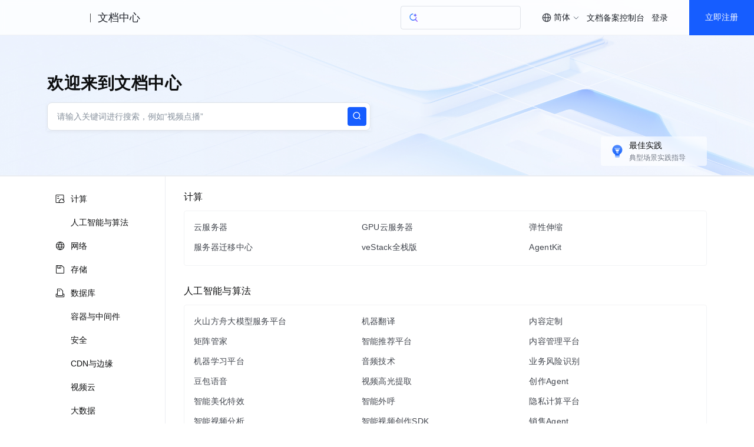

--- FILE ---
content_type: text/html; charset=UTF-8
request_url: https://www.volcengine.com/docs
body_size: 20234
content:
<!doctype html><html lang="zh"><head><script>window.gfdatav1={"env":"prod","envName":"prod","runtime":"node","ver":"1.0.0.388","canary":0,"idc":"lf","region":"cn","vdc":"lf","vregion":"China-North","extra":{"canaryType":null}}</script><script type="application/json" id="__MODERN_SERVER_DATA__">{"router":{"baseUrl":"/","params":{}}}</script><script>!function(e,r,n,t,s,a,o,c,i,l,d,p,f,m){a="precollect",o="getAttribute",c="addEventListener",l=function(e){(d=[].slice.call(arguments)).push(Date.now(),location.href),(e==a?l.p.a:l.q).push(d)},l.q=[],l.p={a:[]},e[s]=l,(p=document.createElement("script")).src=n+"?bid=volc_fe_portal_doccenter&globalName="+s,p.crossOrigin=n.indexOf("sdk-web")>0?"anonymous":"use-credentials",r.getElementsByTagName("head")[0].appendChild(p),c in e&&(l.pcErr=function(r){r=r||e.event,(f=r.target||r.srcElement)instanceof Element||f instanceof HTMLElement?f[o]("integrity")?e[s](a,"sri",f[o]("href")||f[o]("src")):e[s](a,"st",{tagName:f.tagName,url:f[o]("href")||f[o]("src")}):e[s](a,"err",r.error||r.message)},l.pcRej=function(r){r=r||e.event,e[s](a,"err",r.reason||r.detail&&r.detail.reason)},e[c]("error",l.pcErr,!0),e[c]("unhandledrejection",l.pcRej,!0)),"PerformanceLongTaskTiming"in e&&((m=l.pp={entries:[]}).observer=new PerformanceObserver(function(e){m.entries=m.entries.concat(e.getEntries())}),m.observer.observe({entryTypes:["longtask","largest-contentful-paint","layout-shift"]}))}(window,document,"https://lf3-short.ibytedapm.com/slardar/fe/sdk-web/browser.cn.js",0,"Slardar")</script><script >
            ;(function(){
              window._MODERNJS_ROUTE_MANIFEST = {"routeAssets":{"main":{"chunkIds":[691,378,740,74,801,521,792],"assets":["static/css/lib-arco.59db3045.css","static/js/lib-arco.6129f415.js","static/js/lib-polyfill.e33d41e3.js","static/js/lib-lodash.3c11eaae.js","static/js/lib-axios.c5cfc0d7.js","static/css/521.f1fa3c2e.css","static/js/521.cd84e5e9.js","static/css/main.9dcee9b8.css","static/js/main.50c9040a.js"],"referenceCssAssets":["static/css/lib-arco.59db3045.css","static/css/521.f1fa3c2e.css","static/css/main.9dcee9b8.css"]},"$":{"chunkIds":[161],"assets":["static/css/async/$.48f76470.css","static/js/async/$.2de60691.js"],"referenceCssAssets":["static/css/async/$.48f76470.css"]},"docs/page":{"chunkIds":[188],"assets":["static/css/async/docs/page.a17001e3.css","static/js/async/docs/page.2fafac67.js"],"referenceCssAssets":["static/css/async/docs/page.a17001e3.css"]},"docs/(libid)/(docid$)/page":{"chunkIds":[831],"assets":["static/css/async/docs/(libid)/(docid$)/page.ded9b88b.css","static/js/async/docs/(libid)/(docid$)/page.743f0d37.js"],"referenceCssAssets":["static/css/async/docs/(libid)/(docid$)/page.ded9b88b.css"]},"docs/(libid)/layout":{"chunkIds":[741],"assets":["static/css/async/docs/(libid)/layout.b6f5b473.css","static/js/async/docs/(libid)/layout.74ed67c1.js"],"referenceCssAssets":["static/css/async/docs/(libid)/layout.b6f5b473.css"]},"docs/favorite/page":{"chunkIds":[273],"assets":["static/css/async/docs/favorite/page.be744ac3.css","static/js/async/docs/favorite/page.d01fb76d.js"],"referenceCssAssets":["static/css/async/docs/favorite/page.be744ac3.css"]},"docs/material-download/page":{"chunkIds":[175],"assets":["static/css/async/docs/material-download/page.375b643d.css","static/js/async/docs/material-download/page.dbdafca3.js"],"referenceCssAssets":["static/css/async/docs/material-download/page.375b643d.css"]},"docs/practice/page":{"chunkIds":[952],"assets":["static/css/async/docs/practice/page.5ea885f5.css","static/js/async/docs/practice/page.9d6fe969.js"],"referenceCssAssets":["static/css/async/docs/practice/page.5ea885f5.css"]},"docs/practice/layout":{"chunkIds":[675],"assets":["static/css/async/docs/practice/layout.b8b785f9.css","static/js/async/docs/practice/layout.1016af2e.js"],"referenceCssAssets":["static/css/async/docs/practice/layout.b8b785f9.css"]},"docs/layout":{"chunkIds":[143],"assets":["static/js/async/docs/layout.60b14153.js"],"referenceCssAssets":[]},"viewer-v2":{"chunkIds":[18],"assets":["static/css/async/viewer-v2.185cb6c5.css","static/js/async/viewer-v2.e0fad247.js"],"referenceCssAssets":["static/css/async/viewer-v2.185cb6c5.css"]},"highlightjs":{"chunkIds":[940],"assets":["static/js/async/highlightjs.ea241a14.js"],"referenceCssAssets":[]},"inlineCodeWorker":{"chunkIds":[377],"assets":["static/js/async/inlineCodeWorker.089139d7.js"],"referenceCssAssets":[]}}};
            })();
          </script><title data-react-helmet="true">文档中心-火山引擎</title><meta charset="utf-8"><meta name="viewport" content="width=device-width,initial-scale=1,shrink-to-fit=no,viewport-fit=cover,minimum-scale=1,maximum-scale=1,user-scalable=no"><meta http-equiv="x-ua-compatible" content="ie=edge"><meta name="renderer" content="webkit"><meta name="layoutmode" content="standard"><meta name="imagemode" content="force"><meta name="wap-font-scale" content="no"><meta name="format-detection" content="telephone=no"><link href="//portal.volccdn.com/obj/volcfe-scm/doccenter/static/css/lib-arco.59db3045.css" rel="stylesheet" crossorigin="anonymous"><link href="//portal.volccdn.com/obj/volcfe-scm/doccenter/static/css/521.f1fa3c2e.css" rel="stylesheet" crossorigin="anonymous"><link href="//portal.volccdn.com/obj/volcfe-scm/doccenter/static/css/main.9dcee9b8.css" rel="stylesheet" crossorigin="anonymous"><meta charset="utf-8"><meta viewport="width=device-width,maximum-scale=1,minimum-scale=1"><link rel="preconnect" href="//portal.volccdn.com"><link rel="dns-prefetch" href="//portal.volccdn.com"><link rel="preconnect" href="//console.volcengine.com"><link rel="dns-prefetch" href="//console.volcengine.com"><meta msapplication-tileimage="//portal.volccdn.com/obj/volcfe/misc/favicon.png"><meta og:image="//portal.volccdn.com/obj/volcfe/misc/favicon.png"><link rel="icon" href="//portal.volccdn.com/obj/volcfe/misc/favicon.png" sizes="32x32"><link rel="icon" href="//portal.volccdn.com/obj/volcfe/misc/favicon.png" sizes="192x192"><link apple-touch-icon-precomposed="//portal.volccdn.com/obj/volcfe/misc/favicon.png"><meta bytedance-verification-code="BFlDDn5NtCfKBA015qLJ"><meta referrer="always"><noscript>You need to enable JavaScript to run this app.</noscript><script>!function(n,t){if(n.LogAnalyticsObject=t,!n[t]){let e=function(){e.q.push(arguments)};e.q=e.q||[],n[t]=e}n[t].l=Number(new Date)}(window,"collectEvent")</script><style data-styled="true" data-styled-version="6.1.19">.ivJkND{margin:0;user-select:none;}/*!sc*/
.ivJkND.arco-collapse{border-radius:0;}/*!sc*/
.ivJkND .arco-collapse-item+.arco-collapse-item{margin-top:12px;}/*!sc*/
.ivJkND .arco-collapse-item{border:0!important;}/*!sc*/
.ivJkND .arco-collapse-item .arco-collapse-item-header{border:0!important;background:none;}/*!sc*/
.ivJkND .arco-collapse-item .arco-collapse-item-icon-hover{right:16px;left:unset;transform:translateY(-50%) rotate(90deg);}/*!sc*/
.ivJkND .arco-collapse-item .arco-collapse-item-icon-hover:hover:before{background:none;}/*!sc*/
.ivJkND .arco-collapse-item .arco-collapse-item-content{background:none;}/*!sc*/
.ivJkND .arco-collapse-item .arco-collapse-item-content-box{padding:0;}/*!sc*/
.ivJkND .arco-collapse-item .arco-collapse-item-header-icon.arco-collapse-item-header-icon-down{color:var(--color-primary);transform:rotate(-180deg);}/*!sc*/
data-styled.g4[id="Collapse-sc-jfwpvb-0"]{content:"ivJkND,"}/*!sc*/
</style><link crossorigin="anonymous" href="//portal.volccdn.com/obj/volcfe-scm/doccenter/static/css/async/docs/page.a17001e3.css" rel="stylesheet" />  <link data-react-helmet="true" rel="canonical" href="https://www.volcengine.com/docs"/><link data-react-helmet="true" rel="preload" as="image" href="//portal.volccdn.com/obj/volcfe/docs/home-banner2.jpg" fetchpriority="high"/>
  <meta data-react-helmet="true" name="keywords" content="火山引擎,智能应用,视觉智能,数据智能,多媒体技术,服务支持,开发者"/><meta data-react-helmet="true" name="description" content="火山引擎官方文档中心，产品文档、快速入门、用户指南等内容，你关心的都在这里，包含火山引擎主要产品的使用手册、API或SDK手册、常见问题等必备资料，我们会不断优化，为用户带来更好的使用体验"/><meta data-react-helmet="true" name="sharecontent" data-msg-img="https://portal.volccdn.com/obj/volcfe/misc/favicon.png" data-msg-title="文档中心-火山引擎" data-msg-content="火山引擎官方文档中心，产品文档、快速入门、用户指南等内容，你关心的都在这里，包含火山引擎主要产品的使用手册、API或SDK手册、常见问题等必备资料，我们会不断优化，为用户带来更好的使用体验" data-msg-callback="" data-line-img="https://portal.volccdn.com/obj/volcfe/misc/favicon.png" data-line-title="文档中心-火山引擎" data-line-callback=""/>
  <script data-react-helmet="true" >try{if("undefined"!=typeof fetch){for(var e="",t=document.cookie.split("; "),o=0;o<t.length;o++){var n=t[o].split("="),c=n[0];if("csrfToken"===(c=c.trim())){e=n[1].replace(/(%[0-9A-Z]{2})+/g,decodeURIComponent);break}}window.volcfeGetUserPromise=fetch("https://console.volcengine.com/api/passport/account/getUser",{method:"POST",credentials:"include",headers:{accept:"application/json, text/plain, */*","content-type":"application/json; charset=UTF-8","x-csrf-token":e}})}}catch(e){}</script><script data-react-helmet="true" >
(function(win, export_obj) {
  win['AccountInfo'] = {"Id":0};
})(window, 'accountInfo');
</script><script data-react-helmet="true" >window._volfce_login_modal_enabled=true;</script>
</head><body><div id="root"><div class="wrap-ZYMs"><div class="root-h4Ln volcfe-flex" id="withRoot"><div style="width:0" id="volcfe-nav-scroll-padding" class="volcfe-nav-pc"></div><div id="appbar" data-version="4.0.17-beta.1"><div id="volcfe-nav-top-banner" style="height:52px;top:-52px" class="volcfe-nav-top-banner"><div class="volcfe-nav-top-banner-inner"><span class="volcfe-nav-top-banner-tooltip"></span><a class="volcfe-nav-top-banner-text"></a><a class="volcfe-nav-top-banner-link volcfe-nav-pc"></a><div class="volcfe-nav-top-banner-close volcfe-nav-pc"></div></div></div><div style="top:0px" data-hidden="false" id="volcfe-nav"><div class="volcfe-flex-middle volcfe-nav-content volcfe-nav-theme-light"><div class="volcfe-nav-left"><a href="//www.volcengine.com" target="_self" class="volcfe-nav-link volcfe-nav-clickable volcfe-nav-logo volcfe-nav-element volcfe-nav-logo-volcengine volcfe-nav-logo--with-divider"></a><div class="volcfe-nav-divider volcfe-nav-pc"></div><div class="volcfe-nav-element volcfe-nav-subtitle volcfe-nav-pc">文档中心</div></div><div class="volcfe-nav-middle"><div class="volcfe-search-bar-container"><div class="volcfe-carousel-searchbar"><div class="volcfe-carousel-searchbar__content"><svg xmlns="http://www.w3.org/2000/svg" width="1em" height="1em" viewBox="0 0 48 48" fill="none" class="volcfe-search-bar__button icon-search-desktop"><g clip-path="url(#clip0_46669_4779)"><path fill-rule="evenodd" clip-rule="evenodd" d="M22 6.00002C22 6.55231 21.5517 6.9963 21.0008 7.03572C18.5836 7.20865 16.2465 8.00676 14.222 9.35945C11.9197 10.8978 10.1253 13.0843 9.06569 15.6425C8.00607 18.2006 7.72882 21.0156 8.26901 23.7313C8.80921 26.447 10.1426 28.9416 12.1005 30.8995C14.0584 32.8574 16.553 34.1908 19.2687 34.731C21.9845 35.2712 24.7994 34.994 27.3576 33.9343C29.9157 32.8747 32.1022 31.0803 33.6406 28.778C34.9933 26.7536 35.7914 24.4164 35.9643 21.9992C36.0037 21.4483 36.4477 21 37 21H39C39.5523 21 40.0029 21.4481 39.9722 21.9995C39.7938 25.2085 38.7588 28.3179 36.9665 31.0003C36.5721 31.5905 36.1446 32.1547 35.6868 32.6907L45.2862 42.2901C45.6768 42.6806 45.6768 43.3138 45.2862 43.7043L43.6976 45.2929C43.3071 45.6835 42.6739 45.6835 42.2834 45.2929L32.5643 35.5738C31.4295 36.3964 30.1967 37.0879 28.8883 37.6298C25.5992 38.9922 21.98 39.3487 18.4884 38.6541C14.9967 37.9596 11.7894 36.2453 9.27209 33.7279C6.75474 31.2106 5.04041 28.0033 4.34587 24.5116C3.65134 21.02 4.0078 17.4008 5.37018 14.1117C6.73255 10.8226 9.03966 8.01144 11.9997 6.03357C14.6821 4.24126 17.7915 3.20622 21.0005 3.02779C21.5519 2.99713 22 3.44774 22 4.00002V6.00002ZM30.5386 6.54221C30.1541 7.97865 29.0331 9.10126 27.5973 9.48798L25.6215 10.0201C24.1262 10.4228 24.1262 12.5444 25.6215 12.9472L27.5844 13.4758C29.0181 13.862 30.138 14.9819 30.5241 16.4156L31.0528 18.3785C31.4555 19.8739 33.5771 19.8739 33.9799 18.3785L34.512 16.4027C34.8987 14.9669 36.0214 13.8459 37.4578 13.4614L39.3763 12.9478C40.8746 12.5467 40.8746 10.4206 39.3763 10.0195L37.4449 9.50246C36.0063 9.11732 34.8827 7.99366 34.4975 6.55506L33.9805 4.62375C33.5794 3.12545 31.4533 3.12545 31.0522 4.62375L30.5386 6.54221Z" fill="url(#paint0_linear_46669_4779)"></path></g><defs><clipPath id="clip0_46669_4779"><rect width="48" height="48" fill="white"></rect></clipPath><linearGradient id="paint0_linear_46669_4779" x1="4" y1="45.5859" x2="45.5791" y2="45.5859" gradientUnits="userSpaceOnUse"><stop offset="0.01" stop-color="#3B91FF"></stop><stop offset="0.4" stop-color="#0D5EFF"></stop><stop offset="0.995" stop-color="#C069FF"></stop></linearGradient></defs></svg><svg xmlns="http://www.w3.org/2000/svg" width="24" height="24" viewBox="0 0 24 24" fill="currentColor" class="volcfe-search-bar__button icon-search-mobile"><path fill-rule="evenodd" d="M16.657 5.343c2.885 2.885 3.106 7.425.663 10.563l4.145 4.145c.078.078.078.205 0 .283l-1.131 1.131c-.078.078-.205.078-.283 0l-4.146-4.144c-3.138 2.442-7.677 2.22-10.562-.664-3.124-3.124-3.124-8.19 0-11.314 3.124-3.124 8.19-3.124 11.314 0zm-1.414 1.414c-2.344-2.343-6.142-2.343-8.486 0-2.343 2.344-2.343 6.142 0 8.486 2.344 2.343 6.142 2.343 8.486 0 2.343-2.344 2.343-6.142 0-8.486z"></path></svg><div class="volcfe-carousel-searchbar__inner"><div class="volcfe-carousel-searchbar__item"></div></div></div></div><div class="volcfe-search-bar"><div class="volcfe-search-bar__content"><svg xmlns="http://www.w3.org/2000/svg" width="1em" height="1em" viewBox="0 0 48 48" fill="none" class="volcfe-search-bar__button"><g clip-path="url(#clip0_46669_4779)"><path fill-rule="evenodd" clip-rule="evenodd" d="M22 6.00002C22 6.55231 21.5517 6.9963 21.0008 7.03572C18.5836 7.20865 16.2465 8.00676 14.222 9.35945C11.9197 10.8978 10.1253 13.0843 9.06569 15.6425C8.00607 18.2006 7.72882 21.0156 8.26901 23.7313C8.80921 26.447 10.1426 28.9416 12.1005 30.8995C14.0584 32.8574 16.553 34.1908 19.2687 34.731C21.9845 35.2712 24.7994 34.994 27.3576 33.9343C29.9157 32.8747 32.1022 31.0803 33.6406 28.778C34.9933 26.7536 35.7914 24.4164 35.9643 21.9992C36.0037 21.4483 36.4477 21 37 21H39C39.5523 21 40.0029 21.4481 39.9722 21.9995C39.7938 25.2085 38.7588 28.3179 36.9665 31.0003C36.5721 31.5905 36.1446 32.1547 35.6868 32.6907L45.2862 42.2901C45.6768 42.6806 45.6768 43.3138 45.2862 43.7043L43.6976 45.2929C43.3071 45.6835 42.6739 45.6835 42.2834 45.2929L32.5643 35.5738C31.4295 36.3964 30.1967 37.0879 28.8883 37.6298C25.5992 38.9922 21.98 39.3487 18.4884 38.6541C14.9967 37.9596 11.7894 36.2453 9.27209 33.7279C6.75474 31.2106 5.04041 28.0033 4.34587 24.5116C3.65134 21.02 4.0078 17.4008 5.37018 14.1117C6.73255 10.8226 9.03966 8.01144 11.9997 6.03357C14.6821 4.24126 17.7915 3.20622 21.0005 3.02779C21.5519 2.99713 22 3.44774 22 4.00002V6.00002ZM30.5386 6.54221C30.1541 7.97865 29.0331 9.10126 27.5973 9.48798L25.6215 10.0201C24.1262 10.4228 24.1262 12.5444 25.6215 12.9472L27.5844 13.4758C29.0181 13.862 30.138 14.9819 30.5241 16.4156L31.0528 18.3785C31.4555 19.8739 33.5771 19.8739 33.9799 18.3785L34.512 16.4027C34.8987 14.9669 36.0214 13.8459 37.4578 13.4614L39.3763 12.9478C40.8746 12.5467 40.8746 10.4206 39.3763 10.0195L37.4449 9.50246C36.0063 9.11732 34.8827 7.99366 34.4975 6.55506L33.9805 4.62375C33.5794 3.12545 31.4533 3.12545 31.0522 4.62375L30.5386 6.54221Z" fill="url(#paint0_linear_46669_4779)"></path></g><defs><clipPath id="clip0_46669_4779"><rect width="48" height="48" fill="white"></rect></clipPath><linearGradient id="paint0_linear_46669_4779" x1="4" y1="45.5859" x2="45.5791" y2="45.5859" gradientUnits="userSpaceOnUse"><stop offset="0.01" stop-color="#3B91FF"></stop><stop offset="0.4" stop-color="#0D5EFF"></stop><stop offset="0.995" stop-color="#C069FF"></stop></linearGradient></defs></svg><div class="volcfe-search-form"><input id="volcfe-nav-search-input" name="volcfe-nav-search-input" placeholder="请输入关键字" class="volcfe-search-form__input" type="text" autoComplete="off" value=""/><span class="volcfe-search-form__clear"><svg xmlns="http://www.w3.org/2000/svg" width="1em" height="1em" viewBox="0 0 6 6" fill="none"><path fill-rule="evenodd" clip-rule="evenodd" d="M5.16376 0.357392L5.65874 0.852366C5.81495 1.00858 5.81495 1.26184 5.65874 1.41805L4.06728 3.00923L5.65874 4.60061C5.81495 4.75682 5.81495 5.01009 5.65874 5.1663L5.16376 5.66127C5.00756 5.81748 4.75429 5.81748 4.59808 5.66127L3.00628 4.06923L1.4161 5.66069C1.25989 5.8169 1.00662 5.8169 0.850413 5.66069L0.355439 5.16572C0.199229 5.00951 0.199229 4.75624 0.355439 4.60003L1.94528 3.00923L0.355439 1.41863C0.199229 1.26242 0.199229 1.00915 0.355439 0.852945L0.850413 0.35797C1.00662 0.20176 1.25989 0.20176 1.4161 0.35797L3.00628 1.94823L4.59808 0.357392C4.75429 0.201182 5.00756 0.201182 5.16376 0.357392Z" fill="currentColor"></path></svg></span></div></div></div></div></div><div class="volcfe-nav-right"><div class="language-select_9a596"><div role="combobox" aria-haspopup="listbox" aria-autocomplete="list" aria-expanded="false" tabindex="0" style="width:fit-content;height:100%" class="arco-select arco-select-single arco-select-size-default arco-select-no-border volcfe-nav-link volcfe-nav-clickable volcfe-flex volcfe-nav-menu-entry prefix-icon"><div title="简体" class="arco-select-view arco-select-view-with-prefix"><div aria-hidden="true" class="arco-select-prefix"><svg width="16" height="16" viewBox="0 0 16 16" fill="currentColor" xmlns="http://www.w3.org/2000/svg" class="language-earth-icon default-icon"><g clip-path="url(#clip0_1055_87)"><path d="M7.99976 0.666748C12.0497 0.666748 15.3336 3.94982 15.3337 7.99976C15.3337 12.0498 12.0498 15.3337 7.99976 15.3337C3.94982 15.3336 0.666748 12.0497 0.666748 7.99976C0.666924 3.94993 3.94993 0.666924 7.99976 0.666748ZM6.0144 8.66675C6.08306 10.1991 6.38623 11.5994 6.8562 12.6335C7.09204 13.1524 7.356 13.5436 7.61108 13.781C7.78558 13.9433 7.91083 13.9997 7.99976 13.9998C8.08872 13.9998 8.21472 13.9436 8.3894 13.781C8.64443 13.5436 8.90753 13.1523 9.14331 12.6335C9.61331 11.5994 9.91645 10.1992 9.98511 8.66675H6.0144ZM2.03687 8.66675C2.28258 10.8891 3.7415 12.7462 5.73706 13.5593L5.84937 13.6033L5.81226 13.533C5.18182 12.3254 4.75983 10.6047 4.68042 8.66675H2.03687ZM11.3201 8.66675C11.2391 10.6424 10.8021 12.3927 10.1511 13.6033C12.2039 12.8147 13.7134 10.9302 13.9636 8.66675H11.3201ZM5.80933 2.41284C3.77698 3.2104 2.2854 5.08475 2.03687 7.33374H4.68042C4.75864 5.42388 5.16961 3.72497 5.78491 2.52026L5.84937 2.39722L5.80933 2.41284ZM7.99976 1.99976C7.9108 1.99982 7.78565 2.05705 7.61108 2.21948C7.35608 2.45677 7.09295 2.84739 6.85718 3.36597C6.38707 4.4002 6.08304 5.80103 6.0144 7.33374H9.98511C9.91647 5.80103 9.61342 4.4002 9.14331 3.36597C8.9076 2.84748 8.64435 2.45684 8.3894 2.21948C8.23065 2.07176 8.11216 2.01145 8.02515 2.00171L7.99976 1.99976ZM10.1873 2.46753C10.8177 3.67515 11.2407 5.39572 11.3201 7.33374H13.9636C13.718 5.11121 12.2582 3.25428 10.2625 2.44116L10.1511 2.39722L10.1873 2.46753Z" fill="currentColor"></path></g><defs><clipPath id="clip0_1055_87"><rect width="16" height="16" fill="white"></rect></clipPath></defs></svg></div><span class="arco-select-view-selector"><input aria-hidden="true" autoComplete="off" tabindex="-1" placeholder="Select language" class="arco-select-view-input arco-select-hidden" style="width:100%;pointer-events:none" value=""/><span class="arco-select-view-value">简体</span></span><div aria-hidden="true" class="arco-select-suffix"><div class="arco-select-arrow-icon"><svg fill="none" stroke="currentColor" stroke-width="4" viewBox="0 0 48 48" aria-hidden="true" focusable="false" class="arco-icon arco-icon-down"><path d="M39.6 17.443 24.043 33 8.487 17.443"></path></svg></div></div></div></div></div><a href="https://www.volcengine.com/docs" target="_blank" class="volcfe-nav-link volcfe-nav-clickable volcfe-nav-pc volcfe-flex volcfe-nav-menu-entry">文档</a><a href="https://www.volcengine.com/beian" target="_blank" class="volcfe-nav-link volcfe-nav-clickable volcfe-nav-pc volcfe-flex volcfe-nav-menu-entry">备案</a><a href="https://console.volcengine.com" target="_blank" class="volcfe-nav-link volcfe-nav-clickable volcfe-nav-pc volcfe-flex volcfe-nav-menu-entry">控制台</a><div id="volcfe-nav-right"><div class="volcfe-flex-middle volcfe-nav-pc"><a href="//console.volcengine.com/auth/login?redirectURI=%2F%2Fwww.volcengine.com%2Fdocs" class="volcfe-nav-link volcfe-nav-clickable volcfe-nav-element volcfe-nav-menu-entry" target="_self">登录</a><a href="//console.volcengine.com/auth/signup?redirectURI=%2F%2Fwww.volcengine.com%2Fdocs" class="volcfe-nav-link volcfe-nav-clickable volcfe-nav-register-btn" target="_self">立即注册</a></div><svg width="24" height="24" viewBox="0 0 24 24" fill="currentColor" xmlns="http://www.w3.org/2000/svg" class="volcfe-nav-element volcfe-nav-mob-button volcfe-nav-mobile"><path d="M11.9976 16.5C15.0516 16.5 17.9081 17.7521 19.971 19.922C20.3515 20.3222 20.3355 20.9552 19.9352 21.3357C19.535 21.7163 18.902 21.7003 18.5215 21.3C16.8324 19.5233 14.4979 18.5 11.9976 18.5C9.47485 18.5 7.12122 19.542 5.42958 21.3468C5.0519 21.7498 4.41907 21.7703 4.01611 21.3926C3.61315 21.0149 3.59265 20.3821 3.97033 19.9792C6.03624 17.7749 8.91613 16.5 11.9976 16.5ZM11.95 2.5C15.4017 2.5 18.2 5.29822 18.2 8.75C18.2 12.2018 15.4017 15 11.95 15C8.49818 15 5.69995 12.2018 5.69995 8.75C5.69995 5.29822 8.49818 2.5 11.95 2.5ZM11.95 4.5C9.60275 4.5 7.69995 6.40279 7.69995 8.75C7.69995 11.0972 9.60275 13 11.95 13C14.2972 13 16.2 11.0972 16.2 8.75C16.2 6.40279 14.2972 4.5 11.95 4.5Z"></path></svg></div><svg xmlns="http://www.w3.org/2000/svg" width="24" height="24" viewBox="0 0 24 24" fill="currentColor" class="volcfe-nav-element volcfe-nav-mob-button volcfe-nav-mobile"><path fill-rule="evenodd" d="M19.8 17c.11 0 .2.09.2.2v1.6c0 .11-.09.2-.2.2H4.2c-.11 0-.2-.09-.2-.2v-1.6c0-.11.09-.2.2-.2h15.6zm0-6c.11 0 .2.09.2.2v1.6c0 .11-.09.2-.2.2H4.2c-.11 0-.2-.09-.2-.2v-1.6c0-.11.09-.2.2-.2h15.6zm0-6c.11 0 .2.09.2.2v1.6c0 .11-.09.2-.2.2H4.2c-.11 0-.2-.09-.2-.2V5.2c0-.11.09-.2.2-.2h15.6z"></path></svg></div></div></div><div id="volcfe-nav-mobile-menu-container"></div></div><div class="content-y9Pp volcfe-flex" id="app-content"><div class="doc-home-page-VKrG" style="--page-margin-bottom:40px"><div class="banner-box-TUes" style="background-image:url(&#x27;//portal.volccdn.com/obj/volcfe/docs/home-banner2.jpg&#x27;)"><div class="banner-wqte"><div class="banner-title-rqwo">欢迎来到文档中心</div><div class="banner-content-as5b"><div class="arco-input-group-wrapper arco-input-group-wrapper-large arco-input-search arco-input-search-button banner-input-CHkL"><span class="arco-input-group"><span class="arco-input-inner-wrapper arco-input-inner-wrapper-large"><input placeholder="请输入关键词进行搜索，例如“视频点播”" class="arco-input arco-input-size-large" value=""/></span><span class="arco-input-group-addafter"><button class="arco-btn arco-btn-primary arco-btn-size-large arco-btn-shape-square arco-btn-loading-fixed-width arco-btn-icon-only arco-input-search-btn" type="button"><svg fill="none" stroke="currentColor" stroke-width="4" viewBox="0 0 48 48" aria-hidden="true" focusable="false" class="arco-icon arco-icon-search"><path d="M33.072 33.071c6.248-6.248 6.248-16.379 0-22.627-6.249-6.249-16.38-6.249-22.628 0-6.248 6.248-6.248 16.379 0 22.627 6.248 6.248 16.38 6.248 22.628 0Zm0 0 8.485 8.485"></path></svg></button></span></span></div></div><div class="banner-hot-gqEY"></div><a href="/docs/practice" target="_blank" class="practice-pc-ou6n"><img src="//portal.volccdn.com/obj/volcfe/docs/icon-recommend.svg" alt="" class="practice-img-Lbbh"/><span class="practice-block-RFiI"><span class="practice-title-h4OV">最佳实践</span><span class="practice-desc-f5LB">典型场景实践指导</span></span></a></div></div><div class="content-vujn"><div class="directory-panel-fFNj"><div class="directory-index-T42V"><div class="affix"><div class="" style="z-index:99"><div class="anchor-container-yZf5"><div class="arco-anchor arco-anchor-lineless" style="width:100%;height:100%;max-height:var(--anchor-height)"><div class="arco-anchor-list"><div><div class="arco-anchor-link directory-anchor-item-mU_Q"><a class="arco-anchor-link-title" title="" href="#计算" data-href="#计算"><div title="计算" class="affix-item-L4VQ"><img src="https://portal.volccdn.com/obj/volcfe/cloud-universal-doc/upload_7bd4e4dbdf3319ddf2e7984638d539a0.svg" class="directory-anchor-icon-AmDL directory-anchor-active-icon-Iqga"/><img src="https://portal.volccdn.com/obj/volcfe/cloud-universal-doc/upload_3758f5bc2b4f97d153fe25b6ec9a1051.svg" class="directory-anchor-icon-AmDL directory-anchor-inactive-icon-ScKR"/><span class="menu-title-text-C6Mm">计算</span></div></a></div></div><div><div class="arco-anchor-link directory-anchor-item-mU_Q"><a class="arco-anchor-link-title" title="" href="#人工智能与算法" data-href="#人工智能与算法"><div title="人工智能与算法" class="affix-item-L4VQ"><img src="https://portal.volccdn.com/obj/volcfe/cloud-universal-doc/upload_07f93970a441c7ad5e2ec518c91cb665.svg" class="directory-anchor-icon-AmDL directory-anchor-active-icon-Iqga"/><img src="https://portal.volccdn.com/obj/volcfe/cloud-universal-doc/upload_a3de66b494a871c331f15395298f6f98.svg" class="directory-anchor-icon-AmDL directory-anchor-inactive-icon-ScKR"/><span class="menu-title-text-C6Mm">人工智能与算法</span></div></a></div></div><div><div class="arco-anchor-link directory-anchor-item-mU_Q"><a class="arco-anchor-link-title" title="" href="#网络" data-href="#网络"><div title="网络" class="affix-item-L4VQ"><img src="https://portal.volccdn.com/obj/volcfe/cloud-universal-doc/upload_d54fc5f499a37acdeb6eea10a9d5559c.svg" class="directory-anchor-icon-AmDL directory-anchor-active-icon-Iqga"/><img src="https://portal.volccdn.com/obj/volcfe/cloud-universal-doc/upload_8a4ae47e9d4e79d02b481161829f159e.svg" class="directory-anchor-icon-AmDL directory-anchor-inactive-icon-ScKR"/><span class="menu-title-text-C6Mm">网络</span></div></a></div></div><div><div class="arco-anchor-link directory-anchor-item-mU_Q"><a class="arco-anchor-link-title" title="" href="#存储" data-href="#存储"><div title="存储" class="affix-item-L4VQ"><img src="https://portal.volccdn.com/obj/volcfe/cloud-universal-doc/upload_a2fa796514b997738a9f9f43c0eb5e4a.svg" class="directory-anchor-icon-AmDL directory-anchor-active-icon-Iqga"/><img src="https://portal.volccdn.com/obj/volcfe/cloud-universal-doc/upload_f8bfab904da2df86ab731df9e7cb1a34.svg" class="directory-anchor-icon-AmDL directory-anchor-inactive-icon-ScKR"/><span class="menu-title-text-C6Mm">存储</span></div></a></div></div><div><div class="arco-anchor-link directory-anchor-item-mU_Q"><a class="arco-anchor-link-title" title="" href="#数据库" data-href="#数据库"><div title="数据库" class="affix-item-L4VQ"><img src="https://portal.volccdn.com/obj/volcfe/cloud-universal-doc/upload_edbdc0aef5dcc487de402bcd59da0483.svg" class="directory-anchor-icon-AmDL directory-anchor-active-icon-Iqga"/><img src="https://portal.volccdn.com/obj/volcfe/cloud-universal-doc/upload_4c6b7e86a84a2d87c37300ee01c119cf.svg" class="directory-anchor-icon-AmDL directory-anchor-inactive-icon-ScKR"/><span class="menu-title-text-C6Mm">数据库</span></div></a></div></div><div><div class="arco-anchor-link directory-anchor-item-mU_Q"><a class="arco-anchor-link-title" title="" href="#容器与中间件" data-href="#容器与中间件"><div title="容器与中间件" class="affix-item-L4VQ"><img src="https://portal.volccdn.com/obj/volcfe/cloud-universal-doc/upload_587bd2787e79eeb03f2a4424f1cce903.svg" class="directory-anchor-icon-AmDL directory-anchor-active-icon-Iqga"/><img src="https://portal.volccdn.com/obj/volcfe/cloud-universal-doc/upload_6e3aaf6a63f18888bcba47ed363f054a.svg" class="directory-anchor-icon-AmDL directory-anchor-inactive-icon-ScKR"/><span class="menu-title-text-C6Mm">容器与中间件</span></div></a></div></div><div><div class="arco-anchor-link directory-anchor-item-mU_Q"><a class="arco-anchor-link-title" title="" href="#安全" data-href="#安全"><div title="安全" class="affix-item-L4VQ"><img src="https://portal.volccdn.com/obj/volcfe/cloud-universal-doc/upload_1582e5d531ba13e555f64e4859be2e4e.svg" class="directory-anchor-icon-AmDL directory-anchor-active-icon-Iqga"/><img src="https://portal.volccdn.com/obj/volcfe/cloud-universal-doc/upload_9629178e5789890662de80ec3038d1b2.svg" class="directory-anchor-icon-AmDL directory-anchor-inactive-icon-ScKR"/><span class="menu-title-text-C6Mm">安全</span></div></a></div></div><div><div class="arco-anchor-link directory-anchor-item-mU_Q"><a class="arco-anchor-link-title" title="" href="#CDN与边缘" data-href="#CDN与边缘"><div title="CDN与边缘" class="affix-item-L4VQ"><img src="https://portal.volccdn.com/obj/volcfe/cloud-universal-doc/upload_d5ee831b63b87387c2f84352c6677acf.svg" class="directory-anchor-icon-AmDL directory-anchor-active-icon-Iqga"/><img src="https://portal.volccdn.com/obj/volcfe/cloud-universal-doc/upload_a413469401b36f53d2def728506ed93e.svg" class="directory-anchor-icon-AmDL directory-anchor-inactive-icon-ScKR"/><span class="menu-title-text-C6Mm">CDN与边缘</span></div></a></div></div><div><div class="arco-anchor-link directory-anchor-item-mU_Q"><a class="arco-anchor-link-title" title="" href="#视频云" data-href="#视频云"><div title="视频云" class="affix-item-L4VQ"><img src="https://portal.volccdn.com/obj/volcfe/cloud-universal-doc/upload_95a45d38a733fafcec4f98f04e65b255.svg" class="directory-anchor-icon-AmDL directory-anchor-active-icon-Iqga"/><img src="https://portal.volccdn.com/obj/volcfe/cloud-universal-doc/upload_f07cd09e38449ccb55ec986991f00fe4.svg" class="directory-anchor-icon-AmDL directory-anchor-inactive-icon-ScKR"/><span class="menu-title-text-C6Mm">视频云</span></div></a></div></div><div><div class="arco-anchor-link directory-anchor-item-mU_Q"><a class="arco-anchor-link-title" title="" href="#大数据" data-href="#大数据"><div title="大数据" class="affix-item-L4VQ"><img src="https://portal.volccdn.com/obj/volcfe/cloud-universal-doc/upload_15e0633c6c29710ecb17d05c98dbc5f8.svg" class="directory-anchor-icon-AmDL directory-anchor-active-icon-Iqga"/><img src="https://portal.volccdn.com/obj/volcfe/cloud-universal-doc/upload_11aa711b8035d8c5c471d7939146d428.svg" class="directory-anchor-icon-AmDL directory-anchor-inactive-icon-ScKR"/><span class="menu-title-text-C6Mm">大数据</span></div></a></div></div><div><div class="arco-anchor-link directory-anchor-item-mU_Q"><a class="arco-anchor-link-title" title="" href="#企业应用" data-href="#企业应用"><div title="企业应用" class="affix-item-L4VQ"><img src="https://portal.volccdn.com/obj/volcfe/cloud-universal-doc/upload_c37f58360e31aee7025a122b7fd89690.svg" class="directory-anchor-icon-AmDL directory-anchor-active-icon-Iqga"/><img src="https://portal.volccdn.com/obj/volcfe/cloud-universal-doc/upload_fd7d6c261919672740d2212bbd25f2b3.svg" class="directory-anchor-icon-AmDL directory-anchor-inactive-icon-ScKR"/><span class="menu-title-text-C6Mm">企业应用</span></div></a></div></div><div><div class="arco-anchor-link directory-anchor-item-mU_Q"><a class="arco-anchor-link-title" title="" href="#开发者工具" data-href="#开发者工具"><div title="开发者工具" class="affix-item-L4VQ"><img src="https://portal.volccdn.com/obj/volcfe/cloud-universal-doc/upload_8f5576b0803e63fb1c88de842cc75e13.svg" class="directory-anchor-icon-AmDL directory-anchor-active-icon-Iqga"/><img src="https://portal.volccdn.com/obj/volcfe/cloud-universal-doc/upload_d3c64c567f2954d722705f3c773ddc6c.svg" class="directory-anchor-icon-AmDL directory-anchor-inactive-icon-ScKR"/><span class="menu-title-text-C6Mm">开发者工具</span></div></a></div></div><div><div class="arco-anchor-link directory-anchor-item-mU_Q"><a class="arco-anchor-link-title" title="" href="#服务支持" data-href="#服务支持"><div title="服务支持" class="affix-item-L4VQ"><img src="https://portal.volccdn.com/obj/volcfe/cloud-universal-doc/upload_bc235f695dc3df8094205947e832ab85.svg" class="directory-anchor-icon-AmDL directory-anchor-active-icon-Iqga"/><img src="https://portal.volccdn.com/obj/volcfe/cloud-universal-doc/upload_218786a0a3b0ff495f88f184bbaece5c.svg" class="directory-anchor-icon-AmDL directory-anchor-inactive-icon-ScKR"/><span class="menu-title-text-C6Mm">服务支持</span></div></a></div></div><div><div class="arco-anchor-link directory-anchor-item-mU_Q"><a class="arco-anchor-link-title" title="" href="#最佳实践" data-href="#最佳实践"><div title="最佳实践" class="affix-item-L4VQ"><img src="https://portal.volccdn.com/obj/volcfe/cloud-universal-doc/upload_e833209620a10f3febcfd95a22e6d994.svg" class="directory-anchor-icon-AmDL directory-anchor-active-icon-Iqga"/><img src="https://portal.volccdn.com/obj/volcfe/cloud-universal-doc/upload_773560414a5e88eb062cd341080bc635.svg" class="directory-anchor-icon-AmDL directory-anchor-inactive-icon-ScKR"/><span class="menu-title-text-C6Mm">最佳实践</span></div></a></div></div><div><div class="arco-anchor-link directory-anchor-item-mU_Q"><a class="arco-anchor-link-title" title="" href="#解决方案" data-href="#解决方案"><div title="解决方案" class="affix-item-L4VQ"><img src="https://portal.volccdn.com/obj/volcfe/cloud-universal-doc/upload_ea3e931a7d175c10d59c55a380ab9a2f.svg" class="directory-anchor-icon-AmDL directory-anchor-active-icon-Iqga"/><img src="https://portal.volccdn.com/obj/volcfe/cloud-universal-doc/upload_b61a8079d6aaacfdac73b80d6e6d28c1.svg" class="directory-anchor-icon-AmDL directory-anchor-inactive-icon-ScKR"/><span class="menu-title-text-C6Mm">解决方案</span></div></a></div></div></div></div></div></div></div></div><div class="directory-content-nV2v"><div class="directory-item-E91O" id="计算"><h2 class="directory-item-title-AtyA">计算</h2><div class="directory-card-row-vGJp"><div class="directory-card-item-Py4t"><a title="云服务器" href="/docs/6396" target="_blank"><div class="directory-card-TsT9"><p class="directory-card-title-lHc6">云服务器</p></div></a></div><div class="directory-card-item-Py4t"><a title="GPU云服务器" href="/docs/6419" target="_blank"><div class="directory-card-TsT9"><p class="directory-card-title-lHc6">GPU云服务器</p></div></a></div><div class="directory-card-item-Py4t"><a title="弹性伸缩" href="/docs/6617" target="_blank"><div class="directory-card-TsT9"><p class="directory-card-title-lHc6">弹性伸缩</p></div></a></div><div class="directory-card-item-Py4t"><a title="服务器迁移中心" href="/docs/6886" target="_blank"><div class="directory-card-TsT9"><p class="directory-card-title-lHc6">服务器迁移中心</p></div></a></div><div class="directory-card-item-Py4t"><a title="veStack全栈版" href="/docs/31346" target="_blank"><div class="directory-card-TsT9"><p class="directory-card-title-lHc6">veStack全栈版</p></div></a></div><div class="directory-card-item-Py4t"><a title="AgentKit" href="/docs/86681" target="_blank"><div class="directory-card-TsT9"><p class="directory-card-title-lHc6">AgentKit</p></div></a></div></div></div><div class="directory-item-E91O" id="人工智能与算法"><h2 class="directory-item-title-AtyA">人工智能与算法</h2><div class="directory-card-row-vGJp"><div class="directory-card-item-Py4t"><a title="火山方舟大模型服务平台" href="/docs/82379" target="_blank"><div class="directory-card-TsT9"><p class="directory-card-title-lHc6">火山方舟大模型服务平台</p></div></a></div><div class="directory-card-item-Py4t"><a title="机器翻译" href="/docs/4640" target="_blank"><div class="directory-card-TsT9"><p class="directory-card-title-lHc6">机器翻译</p></div></a></div><div class="directory-card-item-Py4t"><a title="内容定制" href="/docs/6392" target="_blank"><div class="directory-card-TsT9"><p class="directory-card-title-lHc6">内容定制</p></div></a></div><div class="directory-card-item-Py4t"><a title="矩阵管家" href="/docs/6412" target="_blank"><div class="directory-card-TsT9"><p class="directory-card-title-lHc6">矩阵管家</p></div></a></div><div class="directory-card-item-Py4t"><a title="智能推荐平台" href="/docs/6435" target="_blank"><div class="directory-card-TsT9"><p class="directory-card-title-lHc6">智能推荐平台</p></div></a></div><div class="directory-card-item-Py4t"><a title="内容管理平台" href="/docs/6440" target="_blank"><div class="directory-card-TsT9"><p class="directory-card-title-lHc6">内容管理平台</p></div></a></div><div class="directory-card-item-Py4t"><a title="机器学习平台" href="/docs/6459" target="_blank"><div class="directory-card-TsT9"><p class="directory-card-title-lHc6">机器学习平台</p></div></a></div><div class="directory-card-item-Py4t"><a title="音频技术" href="/docs/6489" target="_blank"><div class="directory-card-TsT9"><p class="directory-card-title-lHc6">音频技术</p></div></a></div><div class="directory-card-item-Py4t"><a title="业务风险识别" href="/docs/6504" target="_blank"><div class="directory-card-TsT9"><p class="directory-card-title-lHc6">业务风险识别</p></div></a></div><div class="directory-card-item-Py4t"><a title="豆包语音" href="/docs/6561" target="_blank"><div class="directory-card-TsT9"><p class="directory-card-title-lHc6">豆包语音</p></div></a></div><div class="directory-card-item-Py4t"><a title="视频高光提取" href="/docs/6643" target="_blank"><div class="directory-card-TsT9"><p class="directory-card-title-lHc6">视频高光提取</p></div></a></div><div class="directory-card-item-Py4t"><a title="创作Agent" href="/docs/6664" target="_blank"><div class="directory-card-TsT9"><p class="directory-card-title-lHc6">创作Agent</p></div></a></div><div class="directory-card-item-Py4t"><a title="智能美化特效" href="/docs/6705" target="_blank"><div class="directory-card-TsT9"><p class="directory-card-title-lHc6">智能美化特效</p></div></a></div><div class="directory-card-item-Py4t"><a title="智能外呼" href="/docs/6784" target="_blank"><div class="directory-card-TsT9"><p class="directory-card-title-lHc6">智能外呼</p></div></a></div><div class="directory-card-item-Py4t"><a title="隐私计算平台" href="/docs/6795" target="_blank"><div class="directory-card-TsT9"><p class="directory-card-title-lHc6">隐私计算平台</p></div></a></div><div class="directory-card-item-Py4t"><a title="智能视频分析" href="/docs/6829" target="_blank"><div class="directory-card-TsT9"><p class="directory-card-title-lHc6">智能视频分析</p></div></a></div><div class="directory-card-item-Py4t"><a title="智能视频创作SDK" href="/docs/6839" target="_blank"><div class="directory-card-TsT9"><p class="directory-card-title-lHc6">智能视频创作SDK</p></div></a></div><div class="directory-card-item-Py4t"><a title="销售Agent" href="/docs/6994" target="_blank"><div class="directory-card-TsT9"><p class="directory-card-title-lHc6">销售Agent</p></div></a></div><div class="directory-card-item-Py4t"><a title="虚拟数字人" href="/docs/7186" target="_blank"><div class="directory-card-TsT9"><p class="directory-card-title-lHc6">虚拟数字人</p></div></a></div><div class="directory-card-item-Py4t"><a title="内容洞察 Agent" href="/docs/83600" target="_blank"><div class="directory-card-TsT9"><p class="directory-card-title-lHc6">内容洞察 Agent</p></div></a></div><div class="directory-card-item-Py4t"><a title="AR互动营销" href="/docs/83843" target="_blank"><div class="directory-card-TsT9"><p class="directory-card-title-lHc6">AR互动营销</p></div></a></div><div class="directory-card-item-Py4t"><a title="veOmniverse" href="/docs/84154" target="_blank"><div class="directory-card-TsT9"><p class="directory-card-title-lHc6">veOmniverse</p></div></a></div><div class="directory-card-item-Py4t"><a title="向量数据库VikingDB" href="/docs/84313" target="_blank"><div class="directory-card-TsT9"><p class="directory-card-title-lHc6">向量数据库VikingDB</p></div></a></div><div class="directory-card-item-Py4t"><a title="创意互动Vlog" href="/docs/84405" target="_blank"><div class="directory-card-TsT9"><p class="directory-card-title-lHc6">创意互动Vlog</p></div></a></div><div class="directory-card-item-Py4t"><a title="扣子" href="/docs/84458" target="_blank"><div class="directory-card-TsT9"><p class="directory-card-title-lHc6">扣子</p></div></a></div><div class="directory-card-item-Py4t"><a title="音视频理解与处理" href="/docs/84992" target="_blank"><div class="directory-card-TsT9"><p class="directory-card-title-lHc6">音视频理解与处理</p></div></a></div><div class="directory-card-item-Py4t"><a title="全域AI搜索" href="/docs/85296" target="_blank"><div class="directory-card-TsT9"><p class="directory-card-title-lHc6">全域AI搜索</p></div></a></div><div class="directory-card-item-Py4t"><a title="联网问答Agent" href="/docs/85508" target="_blank"><div class="directory-card-TsT9"><p class="directory-card-title-lHc6">联网问答Agent</p></div></a></div><div class="directory-card-item-Py4t"><a title="即梦AI" href="/docs/85621" target="_blank"><div class="directory-card-TsT9"><p class="directory-card-title-lHc6">即梦AI</p></div></a></div><div class="directory-card-item-Py4t"><a title="客服Agent" href="/docs/85800" target="_blank"><div class="directory-card-TsT9"><p class="directory-card-title-lHc6">客服Agent</p></div></a></div><div class="directory-card-item-Py4t"><a title="图像生成大模型" href="/docs/86081" target="_blank"><div class="directory-card-TsT9"><p class="directory-card-title-lHc6">图像生成大模型</p></div></a></div><div class="directory-card-item-Py4t"><a title="TRAE CN" href="/docs/86677" target="_blank"><div class="directory-card-TsT9"><p class="directory-card-title-lHc6">TRAE CN</p></div></a></div></div></div><div class="directory-item-E91O" id="网络"><h2 class="directory-item-title-AtyA">网络</h2><div class="directory-card-row-vGJp"><div class="directory-card-item-Py4t"><a title="网络介绍" href="/docs/6968" target="_blank"><div class="directory-card-TsT9"><p class="directory-card-title-lHc6">网络介绍</p></div></a></div><div class="directory-card-item-Py4t"><a title="私有网络" href="/docs/6401" target="_blank"><div class="directory-card-TsT9"><p class="directory-card-title-lHc6">私有网络</p></div></a></div><div class="directory-card-item-Py4t"><a title="公网IP" href="/docs/6402" target="_blank"><div class="directory-card-TsT9"><p class="directory-card-title-lHc6">公网IP</p></div></a></div><div class="directory-card-item-Py4t"><a title="共享带宽包" href="/docs/6623" target="_blank"><div class="directory-card-TsT9"><p class="directory-card-title-lHc6">共享带宽包</p></div></a></div><div class="directory-card-item-Py4t"><a title="NAT网关" href="/docs/6404" target="_blank"><div class="directory-card-TsT9"><p class="directory-card-title-lHc6">NAT网关</p></div></a></div><div class="directory-card-item-Py4t"><a title="IPv6网关" href="/docs/6896" target="_blank"><div class="directory-card-TsT9"><p class="directory-card-title-lHc6">IPv6网关</p></div></a></div><div class="directory-card-item-Py4t"><a title="云企业网" href="/docs/6405" target="_blank"><div class="directory-card-TsT9"><p class="directory-card-title-lHc6">云企业网</p></div></a></div><div class="directory-card-item-Py4t"><a title="中转路由器" href="/docs/6979" target="_blank"><div class="directory-card-TsT9"><p class="directory-card-title-lHc6">中转路由器</p></div></a></div><div class="directory-card-item-Py4t"><a title="负载均衡" href="/docs/6406" target="_blank"><div class="directory-card-TsT9"><p class="directory-card-title-lHc6">负载均衡</p></div></a></div><div class="directory-card-item-Py4t"><a title="专线连接" href="/docs/6407" target="_blank"><div class="directory-card-TsT9"><p class="directory-card-title-lHc6">专线连接</p></div></a></div><div class="directory-card-item-Py4t"><a title="VPN连接" href="/docs/6455" target="_blank"><div class="directory-card-TsT9"><p class="directory-card-title-lHc6">VPN连接</p></div></a></div><div class="directory-card-item-Py4t"><a title="私网连接" href="/docs/6980" target="_blank"><div class="directory-card-TsT9"><p class="directory-card-title-lHc6">私网连接</p></div></a></div><div class="directory-card-item-Py4t"><a title="网络智能中心" href="/docs/83782" target="_blank"><div class="directory-card-TsT9"><p class="directory-card-title-lHc6">网络智能中心</p></div></a></div><div class="directory-card-item-Py4t"><a title="云连接器" href="/docs/83812" target="_blank"><div class="directory-card-TsT9"><p class="directory-card-title-lHc6">云连接器</p></div></a></div><div class="directory-card-item-Py4t"><a title="共享流量包" href="/docs/84435" target="_blank"><div class="directory-card-TsT9"><p class="directory-card-title-lHc6">共享流量包</p></div></a></div></div></div><div class="directory-item-E91O" id="存储"><h2 class="directory-item-title-AtyA">存储</h2><div class="directory-card-row-vGJp"><div class="directory-card-item-Py4t"><a title="对象存储" href="/docs/6349" target="_blank"><div class="directory-card-TsT9"><p class="directory-card-title-lHc6">对象存储</p></div></a></div><div class="directory-card-item-Py4t"><a title="日志服务" href="/docs/6470" target="_blank"><div class="directory-card-TsT9"><p class="directory-card-title-lHc6">日志服务</p></div></a></div><div class="directory-card-item-Py4t"><a title="弹性文件存储" href="/docs/6453" target="_blank"><div class="directory-card-TsT9"><p class="directory-card-title-lHc6">弹性文件存储</p></div></a></div><div class="directory-card-item-Py4t"><a title="大数据文件存储" href="/docs/6720" target="_blank"><div class="directory-card-TsT9"><p class="directory-card-title-lHc6">大数据文件存储</p></div></a></div><div class="directory-card-item-Py4t"><a title="存储迁移服务" href="/docs/6500" target="_blank"><div class="directory-card-TsT9"><p class="directory-card-title-lHc6">存储迁移服务</p></div></a></div><div class="directory-card-item-Py4t"><a title="文件存储 vePFS" href="/docs/6645" target="_blank"><div class="directory-card-TsT9"><p class="directory-card-title-lHc6">文件存储 vePFS</p></div></a></div><div class="directory-card-item-Py4t"><a title="数据闪送服务" href="/docs/6774" target="_blank"><div class="directory-card-TsT9"><p class="directory-card-title-lHc6">数据闪送服务</p></div></a></div><div class="directory-card-item-Py4t"><a title="弹性块存储" href="/docs/26444" target="_blank"><div class="directory-card-TsT9"><p class="directory-card-title-lHc6">弹性块存储</p></div></a></div><div class="directory-card-item-Py4t"><a title="云备份" href="/docs/84346" target="_blank"><div class="directory-card-TsT9"><p class="directory-card-title-lHc6">云备份</p></div></a></div><div class="directory-card-item-Py4t"><a title="弹性极速缓存" href="/docs/85848" target="_blank"><div class="directory-card-TsT9"><p class="directory-card-title-lHc6">弹性极速缓存</p></div></a></div></div></div><div class="directory-item-E91O" id="数据库"><h2 class="directory-item-title-AtyA">数据库</h2><div class="directory-card-row-vGJp"><div class="directory-card-item-Py4t"><a title="缓存数据库 Redis 版" href="/docs/6293" target="_blank"><div class="directory-card-TsT9"><p class="directory-card-title-lHc6">缓存数据库 Redis 版</p></div></a></div><div class="directory-card-item-Py4t"><a title="云数据库 MySQL 版" href="/docs/6313" target="_blank"><div class="directory-card-TsT9"><p class="directory-card-title-lHc6">云数据库 MySQL 版</p></div></a></div><div class="directory-card-item-Py4t"><a title="云数据库 veDB MySQL 版" href="/docs/6357" target="_blank"><div class="directory-card-TsT9"><p class="directory-card-title-lHc6">云数据库 veDB MySQL 版</p></div></a></div><div class="directory-card-item-Py4t"><a title="数据库传输服务" href="/docs/6390" target="_blank"><div class="directory-card-TsT9"><p class="directory-card-title-lHc6">数据库传输服务</p></div></a></div><div class="directory-card-item-Py4t"><a title="云数据库 PostgreSQL 版" href="/docs/6438" target="_blank"><div class="directory-card-TsT9"><p class="directory-card-title-lHc6">云数据库 PostgreSQL 版</p></div></a></div><div class="directory-card-item-Py4t"><a title="文档数据库 MongoDB 版" href="/docs/6447" target="_blank"><div class="directory-card-TsT9"><p class="directory-card-title-lHc6">文档数据库 MongoDB 版</p></div></a></div><div class="directory-card-item-Py4t"><a title="表格数据库 HBase 版" href="/docs/6695" target="_blank"><div class="directory-card-TsT9"><p class="directory-card-title-lHc6">表格数据库 HBase 版</p></div></a></div><div class="directory-card-item-Py4t"><a title="云数据库 SQL Server 版" href="/docs/6899" target="_blank"><div class="directory-card-TsT9"><p class="directory-card-title-lHc6">云数据库 SQL Server 版</p></div></a></div><div class="directory-card-item-Py4t"><a title="数据库工作台" href="/docs/6956" target="_blank"><div class="directory-card-TsT9"><p class="directory-card-title-lHc6">数据库工作台</p></div></a></div><div class="directory-card-item-Py4t"><a title="云搜索服务" href="/docs/6465" target="_blank"><div class="directory-card-TsT9"><p class="directory-card-title-lHc6">云搜索服务</p></div></a></div><div class="directory-card-item-Py4t"><a title="缓存数据库 Redis 企业版" href="/docs/84772" target="_blank"><div class="directory-card-TsT9"><p class="directory-card-title-lHc6">缓存数据库 Redis 企业版</p></div></a></div><div class="directory-card-item-Py4t"><a title="向量数据库 Milvus 版" href="/docs/85665" target="_blank"><div class="directory-card-TsT9"><p class="directory-card-title-lHc6">向量数据库 Milvus 版</p></div></a></div><div class="directory-card-item-Py4t"><a title="记忆库 Mem0" href="/docs/86722" target="_blank"><div class="directory-card-TsT9"><p class="directory-card-title-lHc6">记忆库 Mem0</p></div></a></div></div></div><div class="directory-item-E91O" id="容器与中间件"><h2 class="directory-item-title-AtyA">容器与中间件</h2><div class="directory-card-row-vGJp"><div class="directory-card-item-Py4t"><a title="容器服务" href="/docs/6460" target="_blank"><div class="directory-card-TsT9"><p class="directory-card-title-lHc6">容器服务</p></div></a></div><div class="directory-card-item-Py4t"><a title="镜像仓库" href="/docs/6420" target="_blank"><div class="directory-card-TsT9"><p class="directory-card-title-lHc6">镜像仓库</p></div></a></div><div class="directory-card-item-Py4t"><a title="函数服务" href="/docs/6662" target="_blank"><div class="directory-card-TsT9"><p class="directory-card-title-lHc6">函数服务</p></div></a></div><div class="directory-card-item-Py4t"><a title="持续交付" href="/docs/6461" target="_blank"><div class="directory-card-TsT9"><p class="directory-card-title-lHc6">持续交付</p></div></a></div><div class="directory-card-item-Py4t"><a title="微服务引擎" href="/docs/6738" target="_blank"><div class="directory-card-TsT9"><p class="directory-card-title-lHc6">微服务引擎</p></div></a></div><div class="directory-card-item-Py4t"><a title="API 网关" href="/docs/6569" target="_blank"><div class="directory-card-TsT9"><p class="directory-card-title-lHc6">API 网关</p></div></a></div><div class="directory-card-item-Py4t"><a title="全栈可观测平台" href="/docs/86845" target="_blank"><div class="directory-card-TsT9"><p class="directory-card-title-lHc6">全栈可观测平台</p></div></a></div><div class="directory-card-item-Py4t"><a title="云监控" href="/docs/6408" target="_blank"><div class="directory-card-TsT9"><p class="directory-card-title-lHc6">云监控</p></div></a></div><div class="directory-card-item-Py4t"><a title="托管 Prometheus" href="/docs/6731" target="_blank"><div class="directory-card-TsT9"><p class="directory-card-title-lHc6">托管 Prometheus</p></div></a></div><div class="directory-card-item-Py4t"><a title="应用性能监控全链路版" href="/docs/6431" target="_blank"><div class="directory-card-TsT9"><p class="directory-card-title-lHc6">应用性能监控全链路版</p></div></a></div><div class="directory-card-item-Py4t"><a title="云拨测" href="/docs/83571" target="_blank"><div class="directory-card-TsT9"><p class="directory-card-title-lHc6">云拨测</p></div></a></div><div class="directory-card-item-Py4t"><a title="云原生消息引擎" href="/docs/6820" target="_blank"><div class="directory-card-TsT9"><p class="directory-card-title-lHc6">云原生消息引擎</p></div></a></div><div class="directory-card-item-Py4t"><a title="消息队列 RocketMQ版" href="/docs/6410" target="_blank"><div class="directory-card-TsT9"><p class="directory-card-title-lHc6">消息队列 RocketMQ版</p></div></a></div><div class="directory-card-item-Py4t"><a title="消息队列 RabbitMQ版" href="/docs/6451" target="_blank"><div class="directory-card-TsT9"><p class="directory-card-title-lHc6">消息队列 RabbitMQ版</p></div></a></div><div class="directory-card-item-Py4t"><a title="消息队列 Kafka版" href="/docs/6439" target="_blank"><div class="directory-card-TsT9"><p class="directory-card-title-lHc6">消息队列 Kafka版</p></div></a></div></div></div><div class="directory-item-E91O" id="安全"><h2 class="directory-item-title-AtyA">安全</h2><div class="directory-card-row-vGJp"><div class="directory-card-item-Py4t"><a title="DDoS防护" href="/docs/6352" target="_blank"><div class="directory-card-TsT9"><p class="directory-card-title-lHc6">DDoS防护</p></div></a></div><div class="directory-card-item-Py4t"><a title="飞连" href="/docs/6427" target="_blank"><div class="directory-card-TsT9"><p class="directory-card-title-lHc6">飞连</p></div></a></div><div class="directory-card-item-Py4t"><a title="云堡垒机" href="/docs/6466" target="_blank"><div class="directory-card-TsT9"><p class="directory-card-title-lHc6">云堡垒机</p></div></a></div><div class="directory-card-item-Py4t"><a title="密钥管理系统" href="/docs/6476" target="_blank"><div class="directory-card-TsT9"><p class="directory-card-title-lHc6">密钥管理系统</p></div></a></div><div class="directory-card-item-Py4t"><a title="云安全中心" href="/docs/6507" target="_blank"><div class="directory-card-TsT9"><p class="directory-card-title-lHc6">云安全中心</p></div></a></div><div class="directory-card-item-Py4t"><a title="Web应用防火墙" href="/docs/6511" target="_blank"><div class="directory-card-TsT9"><p class="directory-card-title-lHc6">Web应用防火墙</p></div></a></div><div class="directory-card-item-Py4t"><a title="高级网络威胁检测系统" href="/docs/6515" target="_blank"><div class="directory-card-TsT9"><p class="directory-card-title-lHc6">高级网络威胁检测系统</p></div></a></div><div class="directory-card-item-Py4t"><a title="云防火墙" href="/docs/6516" target="_blank"><div class="directory-card-TsT9"><p class="directory-card-title-lHc6">云防火墙</p></div></a></div><div class="directory-card-item-Py4t"><a title="云信任中心" href="/docs/6520" target="_blank"><div class="directory-card-TsT9"><p class="directory-card-title-lHc6">云信任中心</p></div></a></div><div class="directory-card-item-Py4t"><a title="红蓝对抗服务" href="/docs/6538" target="_blank"><div class="directory-card-TsT9"><p class="directory-card-title-lHc6">红蓝对抗服务</p></div></a></div><div class="directory-card-item-Py4t"><a title="渗透测试服务" href="/docs/6550" target="_blank"><div class="directory-card-TsT9"><p class="directory-card-title-lHc6">渗透测试服务</p></div></a></div><div class="directory-card-item-Py4t"><a title="安全托管服务" href="/docs/6759" target="_blank"><div class="directory-card-TsT9"><p class="directory-card-title-lHc6">安全托管服务</p></div></a></div><div class="directory-card-item-Py4t"><a title="云加密机" href="/docs/6763" target="_blank"><div class="directory-card-TsT9"><p class="directory-card-title-lHc6">云加密机</p></div></a></div><div class="directory-card-item-Py4t"><a title="云工作负载保护平台" href="/docs/6788" target="_blank"><div class="directory-card-TsT9"><p class="directory-card-title-lHc6">云工作负载保护平台</p></div></a></div><div class="directory-card-item-Py4t"><a title="攻击面管理" href="/docs/6945" target="_blank"><div class="directory-card-TsT9"><p class="directory-card-title-lHc6">攻击面管理</p></div></a></div><div class="directory-card-item-Py4t"><a title="多云安全平台" href="/docs/69190" target="_blank"><div class="directory-card-TsT9"><p class="directory-card-title-lHc6">多云安全平台</p></div></a></div><div class="directory-card-item-Py4t"><a title="可信隐私计算平台" href="/docs/83904" target="_blank"><div class="directory-card-TsT9"><p class="directory-card-title-lHc6">可信隐私计算平台</p></div></a></div><div class="directory-card-item-Py4t"><a title="大模型应用防火墙" href="/docs/84990" target="_blank"><div class="directory-card-TsT9"><p class="directory-card-title-lHc6">大模型应用防火墙</p></div></a></div><div class="directory-card-item-Py4t"><a title="Jeddak AICC" href="/docs/85010" target="_blank"><div class="directory-card-TsT9"><p class="directory-card-title-lHc6">Jeddak AICC</p></div></a></div><div class="directory-card-item-Py4t"><a title="安全运营智能体" href="/docs/85883" target="_blank"><div class="directory-card-TsT9"><p class="directory-card-title-lHc6">安全运营智能体</p></div></a></div><div class="directory-card-item-Py4t"><a title="智能体身份和权限管理平台" href="/docs/86848" target="_blank"><div class="directory-card-TsT9"><p class="directory-card-title-lHc6">智能体身份和权限管理平台</p></div></a></div><div class="directory-card-item-Py4t"><a title="大模型安全测评" href="/docs/87039" target="_blank"><div class="directory-card-TsT9"><p class="directory-card-title-lHc6">大模型安全测评</p></div></a></div></div></div><div class="directory-item-E91O" id="CDN与边缘"><h2 class="directory-item-title-AtyA">CDN与边缘</h2><div class="directory-card-row-vGJp"><div class="directory-card-item-Py4t"><a title="内容分发网络" href="/docs/6454" target="_blank"><div class="directory-card-TsT9"><p class="directory-card-title-lHc6">内容分发网络</p></div></a></div><div class="directory-card-item-Py4t"><a title="边缘计算节点" href="/docs/6499" target="_blank"><div class="directory-card-TsT9"><p class="directory-card-title-lHc6">边缘计算节点</p></div></a></div><div class="directory-card-item-Py4t"><a title="全站加速" href="/docs/6559" target="_blank"><div class="directory-card-TsT9"><p class="directory-card-title-lHc6">全站加速</p></div></a></div><div class="directory-card-item-Py4t"><a title="全球加速" href="/docs/6737" target="_blank"><div class="directory-card-TsT9"><p class="directory-card-title-lHc6">全球加速</p></div></a></div><div class="directory-card-item-Py4t"><a title="多云CDN" href="/docs/6766" target="_blank"><div class="directory-card-TsT9"><p class="directory-card-title-lHc6">多云CDN</p></div></a></div><div class="directory-card-item-Py4t"><a title="边缘智能" href="/docs/6893" target="_blank"><div class="directory-card-TsT9"><p class="directory-card-title-lHc6">边缘智能</p></div></a></div><div class="directory-card-item-Py4t"><a title="跨域带宽包" href="/docs/83585" target="_blank"><div class="directory-card-TsT9"><p class="directory-card-title-lHc6">跨域带宽包</p></div></a></div></div></div><div class="directory-item-E91O" id="视频云"><h2 class="directory-item-title-AtyA">视频云</h2><div class="directory-card-row-vGJp"><div class="directory-card-item-Py4t"><a title="视频点播" href="/docs/4" target="_blank"><div class="directory-card-TsT9"><p class="directory-card-title-lHc6">视频点播</p></div></a></div><div class="directory-card-item-Py4t"><a title="veImageX" href="/docs/508" target="_blank"><div class="directory-card-TsT9"><p class="directory-card-title-lHc6">veImageX</p></div></a></div><div class="directory-card-item-Py4t"><a title="企业直播" href="/docs/3019" target="_blank"><div class="directory-card-TsT9"><p class="directory-card-title-lHc6">企业直播</p></div></a></div><div class="directory-card-item-Py4t"><a title="实时音视频" href="/docs/6348" target="_blank"><div class="directory-card-TsT9"><p class="directory-card-title-lHc6">实时音视频</p></div></a></div><div class="directory-card-item-Py4t"><a title="云手机" href="/docs/6394" target="_blank"><div class="directory-card-TsT9"><p class="directory-card-title-lHc6">云手机</p></div></a></div><div class="directory-card-item-Py4t"><a title="智能处理" href="/docs/6448" target="_blank"><div class="directory-card-TsT9"><p class="directory-card-title-lHc6">智能处理</p></div></a></div><div class="directory-card-item-Py4t"><a title="视频直播" href="/docs/6469" target="_blank"><div class="directory-card-TsT9"><p class="directory-card-title-lHc6">视频直播</p></div></a></div><div class="directory-card-item-Py4t"><a title="慢直播" href="/docs/6521" target="_blank"><div class="directory-card-TsT9"><p class="directory-card-title-lHc6">慢直播</p></div></a></div><div class="directory-card-item-Py4t"><a title="WebRTC 传输网络" href="/docs/6752" target="_blank"><div class="directory-card-TsT9"><p class="directory-card-title-lHc6">WebRTC 传输网络</p></div></a></div></div></div><div class="directory-item-E91O" id="大数据"><h2 class="directory-item-title-AtyA">大数据</h2><div class="directory-card-row-vGJp"><div class="directory-card-item-Py4t"><a title="数据智能体" href="/docs/85637" target="_blank"><div class="directory-card-TsT9"><p class="directory-card-title-lHc6">数据智能体</p></div></a></div><div class="directory-card-item-Py4t"><a title="智能数据洞察 DataWind" href="/docs/86403" target="_blank"><div class="directory-card-TsT9"><p class="directory-card-title-lHc6">智能数据洞察 DataWind</p></div></a></div><div class="directory-card-item-Py4t"><a title="大数据研发治理套件" href="/docs/6260" target="_blank"><div class="directory-card-TsT9"><p class="directory-card-title-lHc6">大数据研发治理套件</p></div></a></div><div class="directory-card-item-Py4t"><a title="增长分析 DataFinder" href="/docs/84129" target="_blank"><div class="directory-card-TsT9"><p class="directory-card-title-lHc6">增长分析 DataFinder</p></div></a></div><div class="directory-card-item-Py4t"><a title="A/B测试" href="/docs/6287" target="_blank"><div class="directory-card-TsT9"><p class="directory-card-title-lHc6">A/B测试</p></div></a></div><div class="directory-card-item-Py4t"><a title="增长营销平台" href="/docs/6315" target="_blank"><div class="directory-card-TsT9"><p class="directory-card-title-lHc6">增长营销平台</p></div></a></div><div class="directory-card-item-Py4t"><a title="客户数据平台" href="/docs/6356" target="_blank"><div class="directory-card-TsT9"><p class="directory-card-title-lHc6">客户数据平台</p></div></a></div><div class="directory-card-item-Py4t"><a title="E-MapReduce" href="/docs/6491" target="_blank"><div class="directory-card-TsT9"><p class="directory-card-title-lHc6">E-MapReduce</p></div></a></div><div class="directory-card-item-Py4t"><a title="AI 数据湖服务" href="/docs/6492" target="_blank"><div class="directory-card-TsT9"><p class="directory-card-title-lHc6">AI 数据湖服务</p></div></a></div><div class="directory-card-item-Py4t"><a title="ByteHouse 企业版" href="/docs/6464" target="_blank"><div class="directory-card-TsT9"><p class="directory-card-title-lHc6">ByteHouse 企业版</p></div></a></div><div class="directory-card-item-Py4t"><a title="ByteHouse云数仓版" href="/docs/6517" target="_blank"><div class="directory-card-TsT9"><p class="directory-card-title-lHc6">ByteHouse云数仓版</p></div></a></div><div class="directory-card-item-Py4t"><a title="流式计算 Flink版" href="/docs/6581" target="_blank"><div class="directory-card-TsT9"><p class="directory-card-title-lHc6">流式计算 Flink版</p></div></a></div><div class="directory-card-item-Py4t"><a title="全域数据集成" href="/docs/6984" target="_blank"><div class="directory-card-TsT9"><p class="directory-card-title-lHc6">全域数据集成</p></div></a></div><div class="directory-card-item-Py4t"><a title="埋点开发者工具" href="/docs/76880" target="_blank"><div class="directory-card-TsT9"><p class="directory-card-title-lHc6">埋点开发者工具</p></div></a></div><div class="directory-card-item-Py4t"><a title="智能广告营销平台" href="/docs/6532" target="_blank"><div class="directory-card-TsT9"><p class="directory-card-title-lHc6">智能广告营销平台</p></div></a></div><div class="directory-card-item-Py4t"><a title="客户数据平台（私有化）" href="/docs/7139" target="_blank"><div class="directory-card-TsT9"><p class="directory-card-title-lHc6">客户数据平台（私有化）</p></div></a></div><div class="directory-card-item-Py4t"><a title="增长分析（私有化）" href="/docs/6285" target="_blank"><div class="directory-card-TsT9"><p class="directory-card-title-lHc6">增长分析（私有化）</p></div></a></div><div class="directory-card-item-Py4t"><a title="智能数据洞察（私有化）" href="/docs/4726" target="_blank"><div class="directory-card-TsT9"><p class="directory-card-title-lHc6">智能数据洞察（私有化）</p></div></a></div><div class="directory-card-item-Py4t"><a title="数据智能体 DataAgent（私有化）" href="/docs/86760" target="_blank"><div class="directory-card-TsT9"><p class="directory-card-title-lHc6">数据智能体 DataAgent（私有化）</p></div></a></div></div></div><div class="directory-item-E91O" id="企业应用"><h2 class="directory-item-title-AtyA">企业应用</h2><div class="directory-card-row-vGJp"><div class="directory-card-item-Py4t"><a title="语音服务" href="/docs/6358" target="_blank"><div class="directory-card-TsT9"><p class="directory-card-title-lHc6">语音服务</p></div></a></div><div class="directory-card-item-Py4t"><a title="短信服务" href="/docs/6361" target="_blank"><div class="directory-card-TsT9"><p class="directory-card-title-lHc6">短信服务</p></div></a></div><div class="directory-card-item-Py4t"><a title="域名服务" href="/docs/6568" target="_blank"><div class="directory-card-TsT9"><p class="directory-card-title-lHc6">域名服务</p></div></a></div><div class="directory-card-item-Py4t"><a title="证书中心" href="/docs/6638" target="_blank"><div class="directory-card-TsT9"><p class="directory-card-title-lHc6">证书中心</p></div></a></div><div class="directory-card-item-Py4t"><a title="TrafficRoute DNS 套件" href="/docs/6758" target="_blank"><div class="directory-card-TsT9"><p class="directory-card-title-lHc6">TrafficRoute DNS 套件</p></div></a></div><div class="directory-card-item-Py4t"><a title="企业基础服务" href="/docs/7048" target="_blank"><div class="directory-card-TsT9"><p class="directory-card-title-lHc6">企业基础服务</p></div></a></div></div></div><div class="directory-item-E91O" id="开发者工具"><h2 class="directory-item-title-AtyA">开发者工具</h2><div class="directory-card-row-vGJp"><div class="directory-card-item-Py4t"><a title="Terraform" href="/docs/6706" target="_blank"><div class="directory-card-TsT9"><p class="directory-card-title-lHc6">Terraform</p></div></a></div><div class="directory-card-item-Py4t"><a title="CLI工具" href="/docs/83927" target="_blank"><div class="directory-card-TsT9"><p class="directory-card-title-lHc6">CLI工具</p></div></a></div><div class="directory-card-item-Py4t"><a title="Pulumi" href="/docs/84654" target="_blank"><div class="directory-card-TsT9"><p class="directory-card-title-lHc6">Pulumi</p></div></a></div></div></div><div class="directory-item-E91O" id="服务支持"><h2 class="directory-item-title-AtyA">服务支持</h2><div class="directory-card-row-vGJp"><div class="directory-card-item-Py4t"><a title="法律协议" href="/docs/6256" target="_blank"><div class="directory-card-TsT9"><p class="directory-card-title-lHc6">法律协议</p></div></a></div><div class="directory-card-item-Py4t"><a title="访问控制" href="/docs/6257" target="_blank"><div class="directory-card-TsT9"><p class="directory-card-title-lHc6">访问控制</p></div></a></div><div class="directory-card-item-Py4t"><a title="账号相关" href="/docs/6261" target="_blank"><div class="directory-card-TsT9"><p class="directory-card-title-lHc6">账号相关</p></div></a></div><div class="directory-card-item-Py4t"><a title="费用中心" href="/docs/6269" target="_blank"><div class="directory-card-TsT9"><p class="directory-card-title-lHc6">费用中心</p></div></a></div><div class="directory-card-item-Py4t"><a title="API访问密钥（Access Key）" href="/docs/6291" target="_blank"><div class="directory-card-TsT9"><p class="directory-card-title-lHc6">API访问密钥（Access Key）</p></div></a></div><div class="directory-card-item-Py4t"><a title="应用服务" href="/docs/6354" target="_blank"><div class="directory-card-TsT9"><p class="directory-card-title-lHc6">应用服务</p></div></a></div><div class="directory-card-item-Py4t"><a title="API签名调用指南" href="/docs/6369" target="_blank"><div class="directory-card-TsT9"><p class="directory-card-title-lHc6">API签名调用指南</p></div></a></div><div class="directory-card-item-Py4t"><a title="备案" href="/docs/6428" target="_blank"><div class="directory-card-TsT9"><p class="directory-card-title-lHc6">备案</p></div></a></div><div class="directory-card-item-Py4t"><a title="资源管理" href="/docs/6649" target="_blank"><div class="directory-card-TsT9"><p class="directory-card-title-lHc6">资源管理</p></div></a></div><div class="directory-card-item-Py4t"><a title="企业组织" href="/docs/6723" target="_blank"><div class="directory-card-TsT9"><p class="directory-card-title-lHc6">企业组织</p></div></a></div><div class="directory-card-item-Py4t"><a title="管理控制台" href="/docs/6824" target="_blank"><div class="directory-card-TsT9"><p class="directory-card-title-lHc6">管理控制台</p></div></a></div><div class="directory-card-item-Py4t"><a title="消息中心" href="/docs/6836" target="_blank"><div class="directory-card-TsT9"><p class="directory-card-title-lHc6">消息中心</p></div></a></div><div class="directory-card-item-Py4t"><a title="配额中心" href="/docs/6837" target="_blank"><div class="directory-card-TsT9"><p class="directory-card-title-lHc6">配额中心</p></div></a></div><div class="directory-card-item-Py4t"><a title="操作审计" href="/docs/7015" target="_blank"><div class="directory-card-TsT9"><p class="directory-card-title-lHc6">操作审计</p></div></a></div><div class="directory-card-item-Py4t"><a title="云身份中心" href="/docs/7165" target="_blank"><div class="directory-card-TsT9"><p class="directory-card-title-lHc6">云身份中心</p></div></a></div><div class="directory-card-item-Py4t"><a title="合作伙伴帮助中心" href="/docs/40915" target="_blank"><div class="directory-card-TsT9"><p class="directory-card-title-lHc6">合作伙伴帮助中心</p></div></a></div><div class="directory-card-item-Py4t"><a title="售后技术支持" href="/docs/84295" target="_blank"><div class="directory-card-TsT9"><p class="directory-card-title-lHc6">售后技术支持</p></div></a></div><div class="directory-card-item-Py4t"><a title="云控制API" href="/docs/86682" target="_blank"><div class="directory-card-TsT9"><p class="directory-card-title-lHc6">云控制API</p></div></a></div><div class="directory-card-item-Py4t"><a title="智能体身份网关" href="/docs/86825" target="_blank"><div class="directory-card-TsT9"><p class="directory-card-title-lHc6">智能体身份网关</p></div></a></div><div class="directory-card-item-Py4t"><a title="配置审计" href="/docs/87053" target="_blank"><div class="directory-card-TsT9"><p class="directory-card-title-lHc6">配置审计</p></div></a></div></div></div><div class="directory-item-E91O" id="最佳实践"><h2 class="directory-item-title-AtyA">最佳实践</h2><div class="directory-card-row-vGJp"><div class="directory-card-item-Py4t"><a title="业务上云" href="/docs/6534" target="_blank"><div class="directory-card-TsT9"><p class="directory-card-title-lHc6">业务上云</p></div></a></div><div class="directory-card-item-Py4t"><a title="火山引擎入门实验" href="/docs/6627" target="_blank"><div class="directory-card-TsT9"><p class="directory-card-title-lHc6">火山引擎入门实验</p></div></a></div><div class="directory-card-item-Py4t"><a title="云管理" href="/docs/84627" target="_blank"><div class="directory-card-TsT9"><p class="directory-card-title-lHc6">云管理</p></div></a></div></div></div><div class="directory-item-E91O" id="解决方案"><h2 class="directory-item-title-AtyA">解决方案</h2><div class="directory-card-row-vGJp"><div class="directory-card-item-Py4t"><a title="音视频云端一体解决方案" href="/docs/6975" target="_blank"><div class="directory-card-TsT9"><p class="directory-card-title-lHc6">音视频云端一体解决方案</p></div></a></div></div></div></div><div class="mobile-content-qUX0"><div class="more-box-ttU8"><a href="/docs/practice" target="_blank" class="more-item-aztW more-link-ZeTi"><img class="more-item-img-vaVh" src="//portal.volccdn.com/obj/volcfe/docs/icon-m-recommend.svg" alt=""/><span class="more-item-text-H8S9">最佳实践</span><svg fill="none" stroke="currentColor" stroke-width="4" viewBox="0 0 48 48" aria-hidden="true" focusable="false" class="more-item-icon-kFrP arco-icon arco-icon-right"><path d="m16 39.513 15.556-15.557L16 8.4"></path></svg></a><div class="more-item-aztW"><img class="more-item-img-vaVh" src="//portal.volccdn.com/obj/volcfe/docs/icon-m-more.svg" alt=""/><span class="more-item-text-H8S9">敬请期待更多模块</span></div></div><div class="arco-collapse arco-collapse-borderless Collapse-sc-jfwpvb-0 ivJkND"><div class="arco-collapse-item arco-collapse-item-active"><div role="button" aria-expanded="true" tabindex="0" class="arco-collapse-item-header arco-collapse-item-header-left"><span class="arco-icon-hover arco-collapse-item-icon-hover"><span class="arco-collapse-item-header-icon arco-collapse-item-header-icon-down"><svg fill="none" stroke="currentColor" stroke-width="4" viewBox="0 0 48 48" aria-hidden="true" focusable="false" class="arco-icon arco-icon-caret-right"><path fill="currentColor" stroke="none" d="M34.829 23.063c.6.48.6 1.394 0 1.874L17.949 38.44c-.785.629-1.949.07-1.949-.937V10.497c0-1.007 1.164-1.566 1.95-.937l16.879 13.503Z"></path></svg></span></span><div class="arco-collapse-item-header-title">计算</div></div><div role="region" class="arco-collapse-item-content arco-collapse-item-content-expanded"><div class="arco-collapse-item-content-box"><div style="margin-left:-4px;margin-right:-4px" class="arco-row arco-row-align-start arco-row-justify-start"><div style="padding-left:4px;padding-right:4px" class="arco-col arco-col-12"><a href="/docs/6396" target="_blank">云服务器</a></div><div style="padding-left:4px;padding-right:4px" class="arco-col arco-col-12"><a href="/docs/6419" target="_blank">GPU云服务器</a></div><div style="padding-left:4px;padding-right:4px" class="arco-col arco-col-12"><a href="/docs/6617" target="_blank">弹性伸缩</a></div><div style="padding-left:4px;padding-right:4px" class="arco-col arco-col-12"><a href="/docs/6886" target="_blank">服务器迁移中心</a></div><div style="padding-left:4px;padding-right:4px" class="arco-col arco-col-12"><a href="/docs/31346" target="_blank">veStack全栈版</a></div><div style="padding-left:4px;padding-right:4px" class="arco-col arco-col-12"><a href="/docs/86681" target="_blank">AgentKit</a></div></div></div></div></div><div class="arco-collapse-item"><div role="button" aria-expanded="false" tabindex="0" class="arco-collapse-item-header arco-collapse-item-header-left"><span class="arco-icon-hover arco-collapse-item-icon-hover"><span class="arco-collapse-item-header-icon"><svg fill="none" stroke="currentColor" stroke-width="4" viewBox="0 0 48 48" aria-hidden="true" focusable="false" class="arco-icon arco-icon-caret-right"><path fill="currentColor" stroke="none" d="M34.829 23.063c.6.48.6 1.394 0 1.874L17.949 38.44c-.785.629-1.949.07-1.949-.937V10.497c0-1.007 1.164-1.566 1.95-.937l16.879 13.503Z"></path></svg></span></span><div class="arco-collapse-item-header-title">人工智能与算法</div></div></div><div class="arco-collapse-item"><div role="button" aria-expanded="false" tabindex="0" class="arco-collapse-item-header arco-collapse-item-header-left"><span class="arco-icon-hover arco-collapse-item-icon-hover"><span class="arco-collapse-item-header-icon"><svg fill="none" stroke="currentColor" stroke-width="4" viewBox="0 0 48 48" aria-hidden="true" focusable="false" class="arco-icon arco-icon-caret-right"><path fill="currentColor" stroke="none" d="M34.829 23.063c.6.48.6 1.394 0 1.874L17.949 38.44c-.785.629-1.949.07-1.949-.937V10.497c0-1.007 1.164-1.566 1.95-.937l16.879 13.503Z"></path></svg></span></span><div class="arco-collapse-item-header-title">网络</div></div></div><div class="arco-collapse-item"><div role="button" aria-expanded="false" tabindex="0" class="arco-collapse-item-header arco-collapse-item-header-left"><span class="arco-icon-hover arco-collapse-item-icon-hover"><span class="arco-collapse-item-header-icon"><svg fill="none" stroke="currentColor" stroke-width="4" viewBox="0 0 48 48" aria-hidden="true" focusable="false" class="arco-icon arco-icon-caret-right"><path fill="currentColor" stroke="none" d="M34.829 23.063c.6.48.6 1.394 0 1.874L17.949 38.44c-.785.629-1.949.07-1.949-.937V10.497c0-1.007 1.164-1.566 1.95-.937l16.879 13.503Z"></path></svg></span></span><div class="arco-collapse-item-header-title">存储</div></div></div><div class="arco-collapse-item"><div role="button" aria-expanded="false" tabindex="0" class="arco-collapse-item-header arco-collapse-item-header-left"><span class="arco-icon-hover arco-collapse-item-icon-hover"><span class="arco-collapse-item-header-icon"><svg fill="none" stroke="currentColor" stroke-width="4" viewBox="0 0 48 48" aria-hidden="true" focusable="false" class="arco-icon arco-icon-caret-right"><path fill="currentColor" stroke="none" d="M34.829 23.063c.6.48.6 1.394 0 1.874L17.949 38.44c-.785.629-1.949.07-1.949-.937V10.497c0-1.007 1.164-1.566 1.95-.937l16.879 13.503Z"></path></svg></span></span><div class="arco-collapse-item-header-title">数据库</div></div></div><div class="arco-collapse-item"><div role="button" aria-expanded="false" tabindex="0" class="arco-collapse-item-header arco-collapse-item-header-left"><span class="arco-icon-hover arco-collapse-item-icon-hover"><span class="arco-collapse-item-header-icon"><svg fill="none" stroke="currentColor" stroke-width="4" viewBox="0 0 48 48" aria-hidden="true" focusable="false" class="arco-icon arco-icon-caret-right"><path fill="currentColor" stroke="none" d="M34.829 23.063c.6.48.6 1.394 0 1.874L17.949 38.44c-.785.629-1.949.07-1.949-.937V10.497c0-1.007 1.164-1.566 1.95-.937l16.879 13.503Z"></path></svg></span></span><div class="arco-collapse-item-header-title">容器与中间件</div></div></div><div class="arco-collapse-item"><div role="button" aria-expanded="false" tabindex="0" class="arco-collapse-item-header arco-collapse-item-header-left"><span class="arco-icon-hover arco-collapse-item-icon-hover"><span class="arco-collapse-item-header-icon"><svg fill="none" stroke="currentColor" stroke-width="4" viewBox="0 0 48 48" aria-hidden="true" focusable="false" class="arco-icon arco-icon-caret-right"><path fill="currentColor" stroke="none" d="M34.829 23.063c.6.48.6 1.394 0 1.874L17.949 38.44c-.785.629-1.949.07-1.949-.937V10.497c0-1.007 1.164-1.566 1.95-.937l16.879 13.503Z"></path></svg></span></span><div class="arco-collapse-item-header-title">安全</div></div></div><div class="arco-collapse-item"><div role="button" aria-expanded="false" tabindex="0" class="arco-collapse-item-header arco-collapse-item-header-left"><span class="arco-icon-hover arco-collapse-item-icon-hover"><span class="arco-collapse-item-header-icon"><svg fill="none" stroke="currentColor" stroke-width="4" viewBox="0 0 48 48" aria-hidden="true" focusable="false" class="arco-icon arco-icon-caret-right"><path fill="currentColor" stroke="none" d="M34.829 23.063c.6.48.6 1.394 0 1.874L17.949 38.44c-.785.629-1.949.07-1.949-.937V10.497c0-1.007 1.164-1.566 1.95-.937l16.879 13.503Z"></path></svg></span></span><div class="arco-collapse-item-header-title">CDN与边缘</div></div></div><div class="arco-collapse-item"><div role="button" aria-expanded="false" tabindex="0" class="arco-collapse-item-header arco-collapse-item-header-left"><span class="arco-icon-hover arco-collapse-item-icon-hover"><span class="arco-collapse-item-header-icon"><svg fill="none" stroke="currentColor" stroke-width="4" viewBox="0 0 48 48" aria-hidden="true" focusable="false" class="arco-icon arco-icon-caret-right"><path fill="currentColor" stroke="none" d="M34.829 23.063c.6.48.6 1.394 0 1.874L17.949 38.44c-.785.629-1.949.07-1.949-.937V10.497c0-1.007 1.164-1.566 1.95-.937l16.879 13.503Z"></path></svg></span></span><div class="arco-collapse-item-header-title">视频云</div></div></div><div class="arco-collapse-item"><div role="button" aria-expanded="false" tabindex="0" class="arco-collapse-item-header arco-collapse-item-header-left"><span class="arco-icon-hover arco-collapse-item-icon-hover"><span class="arco-collapse-item-header-icon"><svg fill="none" stroke="currentColor" stroke-width="4" viewBox="0 0 48 48" aria-hidden="true" focusable="false" class="arco-icon arco-icon-caret-right"><path fill="currentColor" stroke="none" d="M34.829 23.063c.6.48.6 1.394 0 1.874L17.949 38.44c-.785.629-1.949.07-1.949-.937V10.497c0-1.007 1.164-1.566 1.95-.937l16.879 13.503Z"></path></svg></span></span><div class="arco-collapse-item-header-title">大数据</div></div></div><div class="arco-collapse-item"><div role="button" aria-expanded="false" tabindex="0" class="arco-collapse-item-header arco-collapse-item-header-left"><span class="arco-icon-hover arco-collapse-item-icon-hover"><span class="arco-collapse-item-header-icon"><svg fill="none" stroke="currentColor" stroke-width="4" viewBox="0 0 48 48" aria-hidden="true" focusable="false" class="arco-icon arco-icon-caret-right"><path fill="currentColor" stroke="none" d="M34.829 23.063c.6.48.6 1.394 0 1.874L17.949 38.44c-.785.629-1.949.07-1.949-.937V10.497c0-1.007 1.164-1.566 1.95-.937l16.879 13.503Z"></path></svg></span></span><div class="arco-collapse-item-header-title">企业应用</div></div></div><div class="arco-collapse-item"><div role="button" aria-expanded="false" tabindex="0" class="arco-collapse-item-header arco-collapse-item-header-left"><span class="arco-icon-hover arco-collapse-item-icon-hover"><span class="arco-collapse-item-header-icon"><svg fill="none" stroke="currentColor" stroke-width="4" viewBox="0 0 48 48" aria-hidden="true" focusable="false" class="arco-icon arco-icon-caret-right"><path fill="currentColor" stroke="none" d="M34.829 23.063c.6.48.6 1.394 0 1.874L17.949 38.44c-.785.629-1.949.07-1.949-.937V10.497c0-1.007 1.164-1.566 1.95-.937l16.879 13.503Z"></path></svg></span></span><div class="arco-collapse-item-header-title">开发者工具</div></div></div><div class="arco-collapse-item"><div role="button" aria-expanded="false" tabindex="0" class="arco-collapse-item-header arco-collapse-item-header-left"><span class="arco-icon-hover arco-collapse-item-icon-hover"><span class="arco-collapse-item-header-icon"><svg fill="none" stroke="currentColor" stroke-width="4" viewBox="0 0 48 48" aria-hidden="true" focusable="false" class="arco-icon arco-icon-caret-right"><path fill="currentColor" stroke="none" d="M34.829 23.063c.6.48.6 1.394 0 1.874L17.949 38.44c-.785.629-1.949.07-1.949-.937V10.497c0-1.007 1.164-1.566 1.95-.937l16.879 13.503Z"></path></svg></span></span><div class="arco-collapse-item-header-title">服务支持</div></div></div><div class="arco-collapse-item"><div role="button" aria-expanded="false" tabindex="0" class="arco-collapse-item-header arco-collapse-item-header-left"><span class="arco-icon-hover arco-collapse-item-icon-hover"><span class="arco-collapse-item-header-icon"><svg fill="none" stroke="currentColor" stroke-width="4" viewBox="0 0 48 48" aria-hidden="true" focusable="false" class="arco-icon arco-icon-caret-right"><path fill="currentColor" stroke="none" d="M34.829 23.063c.6.48.6 1.394 0 1.874L17.949 38.44c-.785.629-1.949.07-1.949-.937V10.497c0-1.007 1.164-1.566 1.95-.937l16.879 13.503Z"></path></svg></span></span><div class="arco-collapse-item-header-title">最佳实践</div></div></div><div class="arco-collapse-item"><div role="button" aria-expanded="false" tabindex="0" class="arco-collapse-item-header arco-collapse-item-header-left"><span class="arco-icon-hover arco-collapse-item-icon-hover"><span class="arco-collapse-item-header-icon"><svg fill="none" stroke="currentColor" stroke-width="4" viewBox="0 0 48 48" aria-hidden="true" focusable="false" class="arco-icon arco-icon-caret-right"><path fill="currentColor" stroke="none" d="M34.829 23.063c.6.48.6 1.394 0 1.874L17.949 38.44c-.785.629-1.949.07-1.949-.937V10.497c0-1.007 1.164-1.566 1.95-.937l16.879 13.503Z"></path></svg></span></span><div class="arco-collapse-item-header-title">解决方案</div></div></div></div></div></div></div></div></div><div id="app-footer"></div></div></div></div><script id="__LOADABLE_REQUIRED_CHUNKS__" type="application/json">[143,188]</script><script id="__LOADABLE_REQUIRED_CHUNKS___ext" type="application/json">{"namedChunks":["docs/layout","docs/page"]}</script><script crossorigin="anonymous" defer="true" src="//portal.volccdn.com/obj/volcfe-scm/doccenter/static/js/async/docs/layout.60b14153.js"></script><script crossorigin="anonymous" defer="true" src="//portal.volccdn.com/obj/volcfe-scm/doccenter/static/js/async/docs/page.2fafac67.js"></script><script>window._SSR_DATA = {"data":{},"context":{"request":{"params":{},"query":{},"pathname":"\u002Fdocs","host":"www.volcengine.com","url":"https:\u002F\u002Fwww.volcengine.com\u002Fdocs"},"reporter":{"sessionId":"202601231044592ABF26F8C7D8F63830A0"}},"mode":"string","renderLevel":2}</script>
<script>window._ROUTER_DATA = {"loaderData":{"layout":{"lang":"zh"},"docs\u002Flayout":null,"docs\u002Fpage":{"categoryList":[{"category":"Compute","categoryID":"4","icon":"https:\u002F\u002Fportal.volccdn.com\u002Fobj\u002Fvolcfe\u002Fcloud-universal-doc\u002Fupload_7bd4e4dbdf3319ddf2e7984638d539a0.svg","grayIcon":"https:\u002F\u002Fportal.volccdn.com\u002Fobj\u002Fvolcfe\u002Fcloud-universal-doc\u002Fupload_3758f5bc2b4f97d153fe25b6ec9a1051.svg","title":"计算","items":[{"title":"云服务器","description":"","href":"\u002Fdocs\u002F6396"},{"title":"GPU云服务器","description":"","href":"\u002Fdocs\u002F6419"},{"title":"弹性伸缩","description":"","href":"\u002Fdocs\u002F6617"},{"title":"服务器迁移中心","description":"","href":"\u002Fdocs\u002F6886"},{"title":"veStack全栈版","description":"","href":"\u002Fdocs\u002F31346"},{"title":"AgentKit","description":"","href":"\u002Fdocs\u002F86681"}]},{"category":"ArtificialIntelligenceAndAlgorithms","categoryID":"8","icon":"https:\u002F\u002Fportal.volccdn.com\u002Fobj\u002Fvolcfe\u002Fcloud-universal-doc\u002Fupload_07f93970a441c7ad5e2ec518c91cb665.svg","grayIcon":"https:\u002F\u002Fportal.volccdn.com\u002Fobj\u002Fvolcfe\u002Fcloud-universal-doc\u002Fupload_a3de66b494a871c331f15395298f6f98.svg","title":"人工智能与算法","items":[{"title":"火山方舟大模型服务平台","description":"","href":"\u002Fdocs\u002F82379"},{"title":"机器翻译","description":"","href":"\u002Fdocs\u002F4640"},{"title":"内容定制","description":"","href":"\u002Fdocs\u002F6392"},{"title":"矩阵管家","description":"","href":"\u002Fdocs\u002F6412"},{"title":"智能推荐平台","description":"","href":"\u002Fdocs\u002F6435"},{"title":"内容管理平台","description":"","href":"\u002Fdocs\u002F6440"},{"title":"机器学习平台","description":"","href":"\u002Fdocs\u002F6459"},{"title":"音频技术","description":"","href":"\u002Fdocs\u002F6489"},{"title":"业务风险识别","description":"","href":"\u002Fdocs\u002F6504"},{"title":"豆包语音","description":"","href":"\u002Fdocs\u002F6561"},{"title":"视频高光提取","description":"","href":"\u002Fdocs\u002F6643"},{"title":"创作Agent","description":"","href":"\u002Fdocs\u002F6664"},{"title":"智能美化特效","description":"","href":"\u002Fdocs\u002F6705"},{"title":"智能外呼","description":"","href":"\u002Fdocs\u002F6784"},{"title":"隐私计算平台","description":"","href":"\u002Fdocs\u002F6795"},{"title":"智能视频分析","description":"","href":"\u002Fdocs\u002F6829"},{"title":"智能视频创作SDK","description":"","href":"\u002Fdocs\u002F6839"},{"title":"销售Agent","description":"","href":"\u002Fdocs\u002F6994"},{"title":"虚拟数字人","description":"","href":"\u002Fdocs\u002F7186"},{"title":"内容洞察 Agent","description":"","href":"\u002Fdocs\u002F83600"},{"title":"AR互动营销","description":"","href":"\u002Fdocs\u002F83843"},{"title":"veOmniverse","description":"","href":"\u002Fdocs\u002F84154"},{"title":"向量数据库VikingDB","description":"","href":"\u002Fdocs\u002F84313"},{"title":"创意互动Vlog","description":"","href":"\u002Fdocs\u002F84405"},{"title":"扣子","description":"","href":"\u002Fdocs\u002F84458"},{"title":"音视频理解与处理","description":"","href":"\u002Fdocs\u002F84992"},{"title":"全域AI搜索","description":"","href":"\u002Fdocs\u002F85296"},{"title":"联网问答Agent","description":"","href":"\u002Fdocs\u002F85508"},{"title":"即梦AI","description":"","href":"\u002Fdocs\u002F85621"},{"title":"客服Agent","description":"","href":"\u002Fdocs\u002F85800"},{"title":"图像生成大模型","description":"","href":"\u002Fdocs\u002F86081"},{"title":"TRAE CN","description":"","href":"\u002Fdocs\u002F86677"}]},{"category":"Network","categoryID":"11","icon":"https:\u002F\u002Fportal.volccdn.com\u002Fobj\u002Fvolcfe\u002Fcloud-universal-doc\u002Fupload_d54fc5f499a37acdeb6eea10a9d5559c.svg","grayIcon":"https:\u002F\u002Fportal.volccdn.com\u002Fobj\u002Fvolcfe\u002Fcloud-universal-doc\u002Fupload_8a4ae47e9d4e79d02b481161829f159e.svg","title":"网络","items":[{"title":"网络介绍","description":"","href":"\u002Fdocs\u002F6968"},{"title":"私有网络","description":"","href":"\u002Fdocs\u002F6401"},{"title":"公网IP","description":"","href":"\u002Fdocs\u002F6402"},{"title":"共享带宽包","description":"","href":"\u002Fdocs\u002F6623"},{"title":"NAT网关","description":"","href":"\u002Fdocs\u002F6404"},{"title":"IPv6网关","description":"","href":"\u002Fdocs\u002F6896"},{"title":"云企业网","description":"","href":"\u002Fdocs\u002F6405"},{"title":"中转路由器","description":"","href":"\u002Fdocs\u002F6979"},{"title":"负载均衡","description":"","href":"\u002Fdocs\u002F6406"},{"title":"专线连接","description":"","href":"\u002Fdocs\u002F6407"},{"title":"VPN连接","description":"","href":"\u002Fdocs\u002F6455"},{"title":"私网连接","description":"","href":"\u002Fdocs\u002F6980"},{"title":"网络智能中心","description":"","href":"\u002Fdocs\u002F83782"},{"title":"云连接器","description":"","href":"\u002Fdocs\u002F83812"},{"title":"共享流量包","description":"","href":"\u002Fdocs\u002F84435"}]},{"category":"Storage","categoryID":"3","icon":"https:\u002F\u002Fportal.volccdn.com\u002Fobj\u002Fvolcfe\u002Fcloud-universal-doc\u002Fupload_a2fa796514b997738a9f9f43c0eb5e4a.svg","grayIcon":"https:\u002F\u002Fportal.volccdn.com\u002Fobj\u002Fvolcfe\u002Fcloud-universal-doc\u002Fupload_f8bfab904da2df86ab731df9e7cb1a34.svg","title":"存储","items":[{"title":"对象存储","description":"","href":"\u002Fdocs\u002F6349"},{"title":"日志服务","description":"","href":"\u002Fdocs\u002F6470"},{"title":"弹性文件存储","description":"","href":"\u002Fdocs\u002F6453"},{"title":"大数据文件存储","description":"","href":"\u002Fdocs\u002F6720"},{"title":"存储迁移服务","description":"","href":"\u002Fdocs\u002F6500"},{"title":"文件存储 vePFS","description":"","href":"\u002Fdocs\u002F6645"},{"title":"数据闪送服务","description":"","href":"\u002Fdocs\u002F6774"},{"title":"弹性块存储","description":"","href":"\u002Fdocs\u002F26444"},{"title":"云备份","description":"","href":"\u002Fdocs\u002F84346"},{"title":"弹性极速缓存","description":"","href":"\u002Fdocs\u002F85848"}]},{"category":"Database","categoryID":"10","icon":"https:\u002F\u002Fportal.volccdn.com\u002Fobj\u002Fvolcfe\u002Fcloud-universal-doc\u002Fupload_edbdc0aef5dcc487de402bcd59da0483.svg","grayIcon":"https:\u002F\u002Fportal.volccdn.com\u002Fobj\u002Fvolcfe\u002Fcloud-universal-doc\u002Fupload_4c6b7e86a84a2d87c37300ee01c119cf.svg","title":"数据库","items":[{"title":"缓存数据库 Redis 版","description":"","href":"\u002Fdocs\u002F6293"},{"title":"云数据库 MySQL 版","description":"","href":"\u002Fdocs\u002F6313"},{"title":"云数据库 veDB MySQL 版","description":"","href":"\u002Fdocs\u002F6357"},{"title":"数据库传输服务","description":"","href":"\u002Fdocs\u002F6390"},{"title":"云数据库 PostgreSQL 版","description":"","href":"\u002Fdocs\u002F6438"},{"title":"文档数据库 MongoDB 版","description":"","href":"\u002Fdocs\u002F6447"},{"title":"表格数据库 HBase 版","description":"","href":"\u002Fdocs\u002F6695"},{"title":"云数据库 SQL Server 版","description":"","href":"\u002Fdocs\u002F6899"},{"title":"数据库工作台","description":"","href":"\u002Fdocs\u002F6956"},{"title":"云搜索服务","description":"","href":"\u002Fdocs\u002F6465"},{"title":"缓存数据库 Redis 企业版","description":"","href":"\u002Fdocs\u002F84772"},{"title":"向量数据库 Milvus 版","description":"","href":"\u002Fdocs\u002F85665"},{"title":"记忆库 Mem0","description":"","href":"\u002Fdocs\u002F86722"}]},{"category":"ContainersAndMiddleware","categoryID":"9","icon":"https:\u002F\u002Fportal.volccdn.com\u002Fobj\u002Fvolcfe\u002Fcloud-universal-doc\u002Fupload_587bd2787e79eeb03f2a4424f1cce903.svg","grayIcon":"https:\u002F\u002Fportal.volccdn.com\u002Fobj\u002Fvolcfe\u002Fcloud-universal-doc\u002Fupload_6e3aaf6a63f18888bcba47ed363f054a.svg","title":"容器与中间件","items":[{"title":"容器服务","description":"","href":"\u002Fdocs\u002F6460"},{"title":"镜像仓库","description":"","href":"\u002Fdocs\u002F6420"},{"title":"函数服务","description":"","href":"\u002Fdocs\u002F6662"},{"title":"持续交付","description":"","href":"\u002Fdocs\u002F6461"},{"title":"微服务引擎","description":"","href":"\u002Fdocs\u002F6738"},{"title":"API 网关","description":"","href":"\u002Fdocs\u002F6569"},{"title":"全栈可观测平台","description":"","href":"\u002Fdocs\u002F86845"},{"title":"云监控","description":"","href":"\u002Fdocs\u002F6408"},{"title":"托管 Prometheus","description":"","href":"\u002Fdocs\u002F6731"},{"title":"应用性能监控全链路版","description":"","href":"\u002Fdocs\u002F6431"},{"title":"云拨测","description":"","href":"\u002Fdocs\u002F83571"},{"title":"云原生消息引擎","description":"","href":"\u002Fdocs\u002F6820"},{"title":"消息队列 RocketMQ版","description":"","href":"\u002Fdocs\u002F6410"},{"title":"消息队列 RabbitMQ版","description":"","href":"\u002Fdocs\u002F6451"},{"title":"消息队列 Kafka版","description":"","href":"\u002Fdocs\u002F6439"}]},{"category":"Safety","categoryID":"7","icon":"https:\u002F\u002Fportal.volccdn.com\u002Fobj\u002Fvolcfe\u002Fcloud-universal-doc\u002Fupload_1582e5d531ba13e555f64e4859be2e4e.svg","grayIcon":"https:\u002F\u002Fportal.volccdn.com\u002Fobj\u002Fvolcfe\u002Fcloud-universal-doc\u002Fupload_9629178e5789890662de80ec3038d1b2.svg","title":"安全","items":[{"title":"DDoS防护","description":"","href":"\u002Fdocs\u002F6352"},{"title":"飞连","description":"","href":"\u002Fdocs\u002F6427"},{"title":"云堡垒机","description":"","href":"\u002Fdocs\u002F6466"},{"title":"密钥管理系统","description":"","href":"\u002Fdocs\u002F6476"},{"title":"云安全中心","description":"","href":"\u002Fdocs\u002F6507"},{"title":"Web应用防火墙","description":"","href":"\u002Fdocs\u002F6511"},{"title":"高级网络威胁检测系统","description":"","href":"\u002Fdocs\u002F6515"},{"title":"云防火墙","description":"","href":"\u002Fdocs\u002F6516"},{"title":"云信任中心","description":"","href":"\u002Fdocs\u002F6520"},{"title":"红蓝对抗服务","description":"","href":"\u002Fdocs\u002F6538"},{"title":"渗透测试服务","description":"","href":"\u002Fdocs\u002F6550"},{"title":"安全托管服务","description":"","href":"\u002Fdocs\u002F6759"},{"title":"云加密机","description":"","href":"\u002Fdocs\u002F6763"},{"title":"云工作负载保护平台","description":"","href":"\u002Fdocs\u002F6788"},{"title":"攻击面管理","description":"","href":"\u002Fdocs\u002F6945"},{"title":"多云安全平台","description":"","href":"\u002Fdocs\u002F69190"},{"title":"可信隐私计算平台","description":"","href":"\u002Fdocs\u002F83904"},{"title":"大模型应用防火墙","description":"","href":"\u002Fdocs\u002F84990"},{"title":"Jeddak AICC","description":"","href":"\u002Fdocs\u002F85010"},{"title":"安全运营智能体","description":"","href":"\u002Fdocs\u002F85883"},{"title":"智能体身份和权限管理平台","description":"","href":"\u002Fdocs\u002F86848"},{"title":"大模型安全测评","description":"","href":"\u002Fdocs\u002F87039"}]},{"category":"EdgeCloud","categoryID":"5","icon":"https:\u002F\u002Fportal.volccdn.com\u002Fobj\u002Fvolcfe\u002Fcloud-universal-doc\u002Fupload_d5ee831b63b87387c2f84352c6677acf.svg","grayIcon":"https:\u002F\u002Fportal.volccdn.com\u002Fobj\u002Fvolcfe\u002Fcloud-universal-doc\u002Fupload_a413469401b36f53d2def728506ed93e.svg","title":"CDN与边缘","items":[{"title":"内容分发网络","description":"","href":"\u002Fdocs\u002F6454"},{"title":"边缘计算节点","description":"","href":"\u002Fdocs\u002F6499"},{"title":"全站加速","description":"","href":"\u002Fdocs\u002F6559"},{"title":"全球加速","description":"","href":"\u002Fdocs\u002F6737"},{"title":"多云CDN","description":"","href":"\u002Fdocs\u002F6766"},{"title":"边缘智能","description":"","href":"\u002Fdocs\u002F6893"},{"title":"跨域带宽包","description":"","href":"\u002Fdocs\u002F83585"}]},{"category":"VideoCloud","categoryID":"2","icon":"https:\u002F\u002Fportal.volccdn.com\u002Fobj\u002Fvolcfe\u002Fcloud-universal-doc\u002Fupload_95a45d38a733fafcec4f98f04e65b255.svg","grayIcon":"https:\u002F\u002Fportal.volccdn.com\u002Fobj\u002Fvolcfe\u002Fcloud-universal-doc\u002Fupload_f07cd09e38449ccb55ec986991f00fe4.svg","title":"视频云","items":[{"title":"视频点播","description":"","href":"\u002Fdocs\u002F4"},{"title":"veImageX","description":"","href":"\u002Fdocs\u002F508"},{"title":"企业直播","description":"","href":"\u002Fdocs\u002F3019"},{"title":"实时音视频","description":"","href":"\u002Fdocs\u002F6348"},{"title":"云手机","description":"","href":"\u002Fdocs\u002F6394"},{"title":"智能处理","description":"","href":"\u002Fdocs\u002F6448"},{"title":"视频直播","description":"","href":"\u002Fdocs\u002F6469"},{"title":"慢直播","description":"","href":"\u002Fdocs\u002F6521"},{"title":"WebRTC 传输网络","description":"","href":"\u002Fdocs\u002F6752"}]},{"category":"BigData","categoryID":"1","icon":"https:\u002F\u002Fportal.volccdn.com\u002Fobj\u002Fvolcfe\u002Fcloud-universal-doc\u002Fupload_15e0633c6c29710ecb17d05c98dbc5f8.svg","grayIcon":"https:\u002F\u002Fportal.volccdn.com\u002Fobj\u002Fvolcfe\u002Fcloud-universal-doc\u002Fupload_11aa711b8035d8c5c471d7939146d428.svg","title":"大数据","items":[{"title":"数据智能体","description":"","href":"\u002Fdocs\u002F85637"},{"title":"智能数据洞察 DataWind","description":"","href":"\u002Fdocs\u002F86403"},{"title":"大数据研发治理套件","description":"","href":"\u002Fdocs\u002F6260"},{"title":"增长分析 DataFinder","description":"","href":"\u002Fdocs\u002F84129"},{"title":"A\u002FB测试","description":"","href":"\u002Fdocs\u002F6287"},{"title":"增长营销平台","description":"","href":"\u002Fdocs\u002F6315"},{"title":"客户数据平台","description":"","href":"\u002Fdocs\u002F6356"},{"title":"E-MapReduce","description":"","href":"\u002Fdocs\u002F6491"},{"title":"AI 数据湖服务","description":"","href":"\u002Fdocs\u002F6492"},{"title":"ByteHouse 企业版","description":"","href":"\u002Fdocs\u002F6464"},{"title":"ByteHouse云数仓版","description":"","href":"\u002Fdocs\u002F6517"},{"title":"流式计算 Flink版","description":"","href":"\u002Fdocs\u002F6581"},{"title":"全域数据集成","description":"","href":"\u002Fdocs\u002F6984"},{"title":"埋点开发者工具","description":"","href":"\u002Fdocs\u002F76880"},{"title":"智能广告营销平台","description":"","href":"\u002Fdocs\u002F6532"},{"title":"客户数据平台（私有化）","description":"","href":"\u002Fdocs\u002F7139"},{"title":"增长分析（私有化）","description":"","href":"\u002Fdocs\u002F6285"},{"title":"智能数据洞察（私有化）","description":"","href":"\u002Fdocs\u002F4726"},{"title":"数据智能体 DataAgent（私有化）","description":"","href":"\u002Fdocs\u002F86760"}]},{"category":"EnterpriseApplication","categoryID":"6","icon":"https:\u002F\u002Fportal.volccdn.com\u002Fobj\u002Fvolcfe\u002Fcloud-universal-doc\u002Fupload_c37f58360e31aee7025a122b7fd89690.svg","grayIcon":"https:\u002F\u002Fportal.volccdn.com\u002Fobj\u002Fvolcfe\u002Fcloud-universal-doc\u002Fupload_fd7d6c261919672740d2212bbd25f2b3.svg","title":"企业应用","items":[{"title":"语音服务","description":"","href":"\u002Fdocs\u002F6358"},{"title":"短信服务","description":"","href":"\u002Fdocs\u002F6361"},{"title":"域名服务","description":"","href":"\u002Fdocs\u002F6568"},{"title":"证书中心","description":"","href":"\u002Fdocs\u002F6638"},{"title":"TrafficRoute DNS 套件","description":"","href":"\u002Fdocs\u002F6758"},{"title":"企业基础服务","description":"","href":"\u002Fdocs\u002F7048"}]},{"category":"default","categoryID":"19","icon":"https:\u002F\u002Fportal.volccdn.com\u002Fobj\u002Fvolcfe\u002Fcloud-universal-doc\u002Fupload_8f5576b0803e63fb1c88de842cc75e13.svg","grayIcon":"https:\u002F\u002Fportal.volccdn.com\u002Fobj\u002Fvolcfe\u002Fcloud-universal-doc\u002Fupload_d3c64c567f2954d722705f3c773ddc6c.svg","title":"开发者工具","items":[{"title":"Terraform","description":"","href":"\u002Fdocs\u002F6706"},{"title":"CLI工具","description":"","href":"\u002Fdocs\u002F83927"},{"title":"Pulumi","description":"","href":"\u002Fdocs\u002F84654"}]},{"category":"default","categoryID":"12","icon":"https:\u002F\u002Fportal.volccdn.com\u002Fobj\u002Fvolcfe\u002Fcloud-universal-doc\u002Fupload_bc235f695dc3df8094205947e832ab85.svg","grayIcon":"https:\u002F\u002Fportal.volccdn.com\u002Fobj\u002Fvolcfe\u002Fcloud-universal-doc\u002Fupload_218786a0a3b0ff495f88f184bbaece5c.svg","title":"服务支持","items":[{"title":"法律协议","description":"","href":"\u002Fdocs\u002F6256"},{"title":"访问控制","description":"","href":"\u002Fdocs\u002F6257"},{"title":"账号相关","description":"","href":"\u002Fdocs\u002F6261"},{"title":"费用中心","description":"","href":"\u002Fdocs\u002F6269"},{"title":"API访问密钥（Access Key）","description":"","href":"\u002Fdocs\u002F6291"},{"title":"应用服务","description":"","href":"\u002Fdocs\u002F6354"},{"title":"API签名调用指南","description":"","href":"\u002Fdocs\u002F6369"},{"title":"备案","description":"","href":"\u002Fdocs\u002F6428"},{"title":"资源管理","description":"","href":"\u002Fdocs\u002F6649"},{"title":"企业组织","description":"","href":"\u002Fdocs\u002F6723"},{"title":"管理控制台","description":"","href":"\u002Fdocs\u002F6824"},{"title":"消息中心","description":"","href":"\u002Fdocs\u002F6836"},{"title":"配额中心","description":"","href":"\u002Fdocs\u002F6837"},{"title":"操作审计","description":"","href":"\u002Fdocs\u002F7015"},{"title":"云身份中心","description":"","href":"\u002Fdocs\u002F7165"},{"title":"合作伙伴帮助中心","description":"","href":"\u002Fdocs\u002F40915"},{"title":"售后技术支持","description":"","href":"\u002Fdocs\u002F84295"},{"title":"云控制API","description":"","href":"\u002Fdocs\u002F86682"},{"title":"智能体身份网关","description":"","href":"\u002Fdocs\u002F86825"},{"title":"配置审计","description":"","href":"\u002Fdocs\u002F87053"}]},{"category":"default","categoryID":"13","icon":"https:\u002F\u002Fportal.volccdn.com\u002Fobj\u002Fvolcfe\u002Fcloud-universal-doc\u002Fupload_e833209620a10f3febcfd95a22e6d994.svg","grayIcon":"https:\u002F\u002Fportal.volccdn.com\u002Fobj\u002Fvolcfe\u002Fcloud-universal-doc\u002Fupload_773560414a5e88eb062cd341080bc635.svg","title":"最佳实践","items":[{"title":"业务上云","description":"","href":"\u002Fdocs\u002F6534"},{"title":"火山引擎入门实验","description":"","href":"\u002Fdocs\u002F6627"},{"title":"云管理","description":"","href":"\u002Fdocs\u002F84627"}]},{"category":"default","categoryID":"15","icon":"https:\u002F\u002Fportal.volccdn.com\u002Fobj\u002Fvolcfe\u002Fcloud-universal-doc\u002Fupload_ea3e931a7d175c10d59c55a380ab9a2f.svg","grayIcon":"https:\u002F\u002Fportal.volccdn.com\u002Fobj\u002Fvolcfe\u002Fcloud-universal-doc\u002Fupload_b61a8079d6aaacfdac73b80d6e6d28c1.svg","title":"解决方案","items":[{"title":"音视频云端一体解决方案","description":"","href":"\u002Fdocs\u002F6975"}]}],"cates":[{"BusinessID":4,"CategoryCode":"Compute","CategoryID":4,"CreatedTime":"2023-10-08T08:06:10Z","Index":1,"Language":"zh","LibCategoryGrayIcon":"https:\u002F\u002Fportal.volccdn.com\u002Fobj\u002Fvolcfe\u002Fcloud-universal-doc\u002Fupload_3758f5bc2b4f97d153fe25b6ec9a1051.svg","LibCategoryIcon":"https:\u002F\u002Fportal.volccdn.com\u002Fobj\u002Fvolcfe\u002Fcloud-universal-doc\u002Fupload_7bd4e4dbdf3319ddf2e7984638d539a0.svg","LibCategoryName":"计算","ProductCategoryIcon":"","ProductCategoryName":"计算","PublishType":1,"SourceType":1,"Status":1,"UpdatedTime":"2026-01-20T13:29:19Z"},{"BusinessID":8,"CategoryCode":"ArtificialIntelligenceAndAlgorithms","CategoryID":8,"CreatedTime":"2023-10-08T08:06:10Z","Index":2,"Language":"zh","LibCategoryGrayIcon":"https:\u002F\u002Fportal.volccdn.com\u002Fobj\u002Fvolcfe\u002Fcloud-universal-doc\u002Fupload_a3de66b494a871c331f15395298f6f98.svg","LibCategoryIcon":"https:\u002F\u002Fportal.volccdn.com\u002Fobj\u002Fvolcfe\u002Fcloud-universal-doc\u002Fupload_07f93970a441c7ad5e2ec518c91cb665.svg","LibCategoryName":"人工智能与算法","ProductCategoryIcon":"","ProductCategoryName":"人工智能与算法","PublishType":1,"SourceType":1,"Status":1,"UpdatedTime":"2026-01-20T13:29:19Z"},{"BusinessID":11,"CategoryCode":"Network","CategoryID":11,"CreatedTime":"2023-10-08T08:06:10Z","Index":3,"Language":"zh","LibCategoryGrayIcon":"https:\u002F\u002Fportal.volccdn.com\u002Fobj\u002Fvolcfe\u002Fcloud-universal-doc\u002Fupload_8a4ae47e9d4e79d02b481161829f159e.svg","LibCategoryIcon":"https:\u002F\u002Fportal.volccdn.com\u002Fobj\u002Fvolcfe\u002Fcloud-universal-doc\u002Fupload_d54fc5f499a37acdeb6eea10a9d5559c.svg","LibCategoryName":"网络","ProductCategoryIcon":"","ProductCategoryName":"网络","PublishType":1,"SourceType":1,"Status":1,"UpdatedTime":"2026-01-20T13:29:19Z"},{"BusinessID":3,"CategoryCode":"Storage","CategoryID":3,"CreatedTime":"2023-10-08T08:06:10Z","Index":4,"Language":"zh","LibCategoryGrayIcon":"https:\u002F\u002Fportal.volccdn.com\u002Fobj\u002Fvolcfe\u002Fcloud-universal-doc\u002Fupload_f8bfab904da2df86ab731df9e7cb1a34.svg","LibCategoryIcon":"https:\u002F\u002Fportal.volccdn.com\u002Fobj\u002Fvolcfe\u002Fcloud-universal-doc\u002Fupload_a2fa796514b997738a9f9f43c0eb5e4a.svg","LibCategoryName":"存储","ProductCategoryIcon":"","ProductCategoryName":"存储","PublishType":1,"SourceType":1,"Status":1,"UpdatedTime":"2026-01-20T13:29:19Z"},{"BusinessID":10,"CategoryCode":"Database","CategoryID":10,"CreatedTime":"2023-10-08T08:06:10Z","Index":5,"Language":"zh","LibCategoryGrayIcon":"https:\u002F\u002Fportal.volccdn.com\u002Fobj\u002Fvolcfe\u002Fcloud-universal-doc\u002Fupload_4c6b7e86a84a2d87c37300ee01c119cf.svg","LibCategoryIcon":"https:\u002F\u002Fportal.volccdn.com\u002Fobj\u002Fvolcfe\u002Fcloud-universal-doc\u002Fupload_edbdc0aef5dcc487de402bcd59da0483.svg","LibCategoryName":"数据库","ProductCategoryIcon":"","ProductCategoryName":"数据库","PublishType":1,"SourceType":1,"Status":1,"UpdatedTime":"2026-01-20T13:29:19Z"},{"BusinessID":9,"CategoryCode":"ContainersAndMiddleware","CategoryID":9,"CreatedTime":"2023-10-08T08:06:10Z","Index":6,"Language":"zh","LibCategoryGrayIcon":"https:\u002F\u002Fportal.volccdn.com\u002Fobj\u002Fvolcfe\u002Fcloud-universal-doc\u002Fupload_6e3aaf6a63f18888bcba47ed363f054a.svg","LibCategoryIcon":"https:\u002F\u002Fportal.volccdn.com\u002Fobj\u002Fvolcfe\u002Fcloud-universal-doc\u002Fupload_587bd2787e79eeb03f2a4424f1cce903.svg","LibCategoryName":"容器与中间件","ProductCategoryIcon":"","ProductCategoryName":"容器与中间件","PublishType":1,"SourceType":1,"Status":1,"UpdatedTime":"2026-01-20T13:29:19Z"},{"BusinessID":7,"CategoryCode":"Safety","CategoryID":7,"CreatedTime":"2023-10-08T08:06:10Z","Index":7,"Language":"zh","LibCategoryGrayIcon":"https:\u002F\u002Fportal.volccdn.com\u002Fobj\u002Fvolcfe\u002Fcloud-universal-doc\u002Fupload_9629178e5789890662de80ec3038d1b2.svg","LibCategoryIcon":"https:\u002F\u002Fportal.volccdn.com\u002Fobj\u002Fvolcfe\u002Fcloud-universal-doc\u002Fupload_1582e5d531ba13e555f64e4859be2e4e.svg","LibCategoryName":"安全","ProductCategoryIcon":"","ProductCategoryName":"安全","PublishType":1,"SourceType":1,"Status":1,"UpdatedTime":"2026-01-20T13:29:19Z"},{"BusinessID":5,"CategoryCode":"EdgeCloud","CategoryID":5,"CreatedTime":"2023-10-08T08:06:10Z","Index":8,"Language":"zh","LibCategoryGrayIcon":"https:\u002F\u002Fportal.volccdn.com\u002Fobj\u002Fvolcfe\u002Fcloud-universal-doc\u002Fupload_a413469401b36f53d2def728506ed93e.svg","LibCategoryIcon":"https:\u002F\u002Fportal.volccdn.com\u002Fobj\u002Fvolcfe\u002Fcloud-universal-doc\u002Fupload_d5ee831b63b87387c2f84352c6677acf.svg","LibCategoryName":"CDN与边缘","ProductCategoryIcon":"","ProductCategoryName":"边缘云","PublishType":1,"SourceType":1,"Status":1,"UpdatedTime":"2026-01-20T13:29:19Z"},{"BusinessID":2,"CategoryCode":"VideoCloud","CategoryID":2,"CreatedTime":"2023-10-08T08:06:10Z","Index":9,"Language":"zh","LibCategoryGrayIcon":"https:\u002F\u002Fportal.volccdn.com\u002Fobj\u002Fvolcfe\u002Fcloud-universal-doc\u002Fupload_f07cd09e38449ccb55ec986991f00fe4.svg","LibCategoryIcon":"https:\u002F\u002Fportal.volccdn.com\u002Fobj\u002Fvolcfe\u002Fcloud-universal-doc\u002Fupload_95a45d38a733fafcec4f98f04e65b255.svg","LibCategoryName":"视频云","ProductCategoryIcon":"","ProductCategoryName":"视频云","PublishType":1,"SourceType":1,"Status":1,"UpdatedTime":"2026-01-20T13:29:19Z"},{"BusinessID":1,"CategoryCode":"BigData","CategoryID":1,"CreatedTime":"2023-10-08T08:06:10Z","Index":10,"Language":"zh","LibCategoryGrayIcon":"https:\u002F\u002Fportal.volccdn.com\u002Fobj\u002Fvolcfe\u002Fcloud-universal-doc\u002Fupload_11aa711b8035d8c5c471d7939146d428.svg","LibCategoryIcon":"https:\u002F\u002Fportal.volccdn.com\u002Fobj\u002Fvolcfe\u002Fcloud-universal-doc\u002Fupload_15e0633c6c29710ecb17d05c98dbc5f8.svg","LibCategoryName":"大数据","ProductCategoryIcon":"","ProductCategoryName":"大数据","PublishType":1,"SourceType":1,"Status":1,"UpdatedTime":"2026-01-20T13:29:19Z"},{"BusinessID":6,"CategoryCode":"EnterpriseApplication","CategoryID":6,"CreatedTime":"2023-10-08T08:06:10Z","Index":11,"Language":"zh","LibCategoryGrayIcon":"https:\u002F\u002Fportal.volccdn.com\u002Fobj\u002Fvolcfe\u002Fcloud-universal-doc\u002Fupload_fd7d6c261919672740d2212bbd25f2b3.svg","LibCategoryIcon":"https:\u002F\u002Fportal.volccdn.com\u002Fobj\u002Fvolcfe\u002Fcloud-universal-doc\u002Fupload_c37f58360e31aee7025a122b7fd89690.svg","LibCategoryName":"企业应用","ProductCategoryIcon":"","ProductCategoryName":"企业应用","PublishType":1,"SourceType":1,"Status":1,"UpdatedTime":"2026-01-20T13:29:19Z"},{"BusinessID":19,"CategoryCode":"","CategoryID":19,"CreatedTime":"2023-10-09T08:31:50Z","Index":12,"Language":"zh","LibCategoryGrayIcon":"https:\u002F\u002Fportal.volccdn.com\u002Fobj\u002Fvolcfe\u002Fcloud-universal-doc\u002Fupload_d3c64c567f2954d722705f3c773ddc6c.svg","LibCategoryIcon":"https:\u002F\u002Fportal.volccdn.com\u002Fobj\u002Fvolcfe\u002Fcloud-universal-doc\u002Fupload_8f5576b0803e63fb1c88de842cc75e13.svg","LibCategoryName":"开发者工具","ProductCategoryIcon":"","ProductCategoryName":"","PublishType":1,"SourceType":2,"Status":1,"UpdatedTime":"2026-01-20T13:29:19Z"},{"BusinessID":17,"CategoryCode":"","CategoryID":17,"CreatedTime":"2023-10-09T07:16:07Z","Index":13,"Language":"zh","LibCategoryGrayIcon":"https:\u002F\u002Fportal.volccdn.com\u002Fobj\u002Fvolcfe\u002Fcloud-universal-doc\u002Fupload_ee54f89c2e2c6662701c89ea89005127.svg","LibCategoryIcon":"https:\u002F\u002Fportal.volccdn.com\u002Fobj\u002Fvolcfe\u002Fcloud-universal-doc\u002Fupload_936a6a24551a84a419e9d239b4e886a7.svg","LibCategoryName":"私有云","ProductCategoryIcon":"","ProductCategoryName":"","PublishType":1,"SourceType":2,"Status":1,"UpdatedTime":"2026-01-20T13:29:19Z"},{"BusinessID":12,"CategoryCode":"","CategoryID":12,"CreatedTime":"2023-10-09T07:14:03Z","Index":14,"Language":"zh","LibCategoryGrayIcon":"https:\u002F\u002Fportal.volccdn.com\u002Fobj\u002Fvolcfe\u002Fcloud-universal-doc\u002Fupload_218786a0a3b0ff495f88f184bbaece5c.svg","LibCategoryIcon":"https:\u002F\u002Fportal.volccdn.com\u002Fobj\u002Fvolcfe\u002Fcloud-universal-doc\u002Fupload_bc235f695dc3df8094205947e832ab85.svg","LibCategoryName":"服务支持","ProductCategoryIcon":"","ProductCategoryName":"","PublishType":1,"SourceType":2,"Status":1,"UpdatedTime":"2026-01-20T13:29:19Z"},{"BusinessID":13,"CategoryCode":"","CategoryID":13,"CreatedTime":"2023-10-09T07:14:33Z","Index":15,"Language":"zh","LibCategoryGrayIcon":"https:\u002F\u002Fportal.volccdn.com\u002Fobj\u002Fvolcfe\u002Fcloud-universal-doc\u002Fupload_773560414a5e88eb062cd341080bc635.svg","LibCategoryIcon":"https:\u002F\u002Fportal.volccdn.com\u002Fobj\u002Fvolcfe\u002Fcloud-universal-doc\u002Fupload_e833209620a10f3febcfd95a22e6d994.svg","LibCategoryName":"最佳实践","ProductCategoryIcon":"","ProductCategoryName":"","PublishType":1,"SourceType":2,"Status":1,"UpdatedTime":"2026-01-20T13:29:19Z"},{"BusinessID":15,"CategoryCode":"","CategoryID":15,"CreatedTime":"2023-10-09T07:15:21Z","Index":17,"Language":"zh","LibCategoryGrayIcon":"https:\u002F\u002Fportal.volccdn.com\u002Fobj\u002Fvolcfe\u002Fcloud-universal-doc\u002Fupload_b61a8079d6aaacfdac73b80d6e6d28c1.svg","LibCategoryIcon":"https:\u002F\u002Fportal.volccdn.com\u002Fobj\u002Fvolcfe\u002Fcloud-universal-doc\u002Fupload_ea3e931a7d175c10d59c55a380ab9a2f.svg","LibCategoryName":"解决方案","ProductCategoryIcon":"","ProductCategoryName":"","PublishType":1,"SourceType":2,"Status":1,"UpdatedTime":"2026-01-20T13:29:19Z"},{"BusinessID":14,"CategoryCode":"","CategoryID":14,"CreatedTime":"2023-10-09T07:15:01Z","Index":18,"Language":"zh","LibCategoryGrayIcon":"https:\u002F\u002Fportal.volccdn.com\u002Fobj\u002Fvolcfe\u002Fcloud-universal-doc\u002Fupload_e7a4f7af23608f1433780fb6cc3ae34a.svg","LibCategoryIcon":"https:\u002F\u002Fportal.volccdn.com\u002Fobj\u002Fvolcfe\u002Fcloud-universal-doc\u002Fupload_b3e967781026573ef49c47184a2eac2d.svg","LibCategoryName":"产品资讯","ProductCategoryIcon":"","ProductCategoryName":"","PublishType":1,"SourceType":2,"Status":1,"UpdatedTime":"2026-01-20T13:29:19Z"},{"BusinessID":18,"CategoryCode":"","CategoryID":18,"CreatedTime":"2023-10-09T07:16:26Z","Index":19,"Language":"zh","LibCategoryGrayIcon":"https:\u002F\u002Fportal.volccdn.com\u002Fobj\u002Fvolcfe\u002Fcloud-universal-doc\u002Fupload_182af941b0e604a34743ada7e2750237.svg","LibCategoryIcon":"https:\u002F\u002Fportal.volccdn.com\u002Fobj\u002Fvolcfe\u002Fcloud-universal-doc\u002Fupload_91d4718afe3ee3200892c83652868a32.svg","LibCategoryName":"其他","ProductCategoryIcon":"","ProductCategoryName":"","PublishType":2,"SourceType":2,"Status":1,"UpdatedTime":"2026-01-20T13:29:19Z"}]}},"errors":null}</script><script defer="defer" src="//portal.volccdn.com/obj/volcfe-scm/common-lib/static/js/index.1.0.0.38.js" crossorigin="anonymous"></script><script defer="defer">!function(){"use strict";var e,t,n,r,o,i={},c={};function a(e){var t=c[e];if(void 0!==t)return t.exports;var n=c[e]={id:e,loaded:!1,exports:{}};return i[e].call(n.exports,n,n.exports,a),n.loaded=!0,n.exports}a.m=i,e=[],a.O=function(t,n,r,o){if(!n){var i=1/0;for(f=0;f<e.length;f++){n=e[f][0],r=e[f][1],o=e[f][2];for(var c=!0,u=0;u<n.length;u++)(!1&o||i>=o)&&Object.keys(a.O).every(function(e){return a.O[e](n[u])})?n.splice(u--,1):(c=!1,o<i&&(i=o));if(c){e.splice(f--,1);var d=r();void 0!==d&&(t=d)}}return t}o=o||0;for(var f=e.length;f>0&&e[f-1][2]>o;f--)e[f]=e[f-1];e[f]=[n,r,o]},a.n=function(e){var t=e&&e.__esModule?function(){return e.default}:function(){return e};return a.d(t,{a:t}),t},n=Object.getPrototypeOf?function(e){return Object.getPrototypeOf(e)}:function(e){return e.__proto__},a.t=function(e,r){if(1&r&&(e=this(e)),8&r)return e;if("object"==typeof e&&e){if(4&r&&e.__esModule)return e;if(16&r&&"function"==typeof e.then)return e}var o=Object.create(null);a.r(o);var i={};t=t||[null,n({}),n([]),n(n)];for(var c=2&r&&e;"object"==typeof c&&!~t.indexOf(c);c=n(c))Object.getOwnPropertyNames(c).forEach(function(t){i[t]=function(){return e[t]}});return i.default=function(){return e},a.d(o,i),o},a.d=function(e,t){for(var n in t)a.o(t,n)&&!a.o(e,n)&&Object.defineProperty(e,n,{enumerable:!0,get:t[n]})},a.f={},a.e=function(e){return Promise.all(Object.keys(a.f).reduce(function(t,n){return a.f[n](e,t),t},[]))},a.u=function(e){return"static/js/async/"+({18:"viewer-v2",143:"docs/layout",161:"$",175:"docs/material-download/page",188:"docs/page",273:"docs/favorite/page",377:"inlineCodeWorker",675:"docs/practice/layout",741:"docs/(libid)/layout",831:"docs/(libid)/(docid$)/page",940:"highlightjs",952:"docs/practice/page"}[e]||e)+"."+{18:"e0fad247",138:"7c698f25",143:"60b14153",161:"2de60691",168:"d6602703",175:"dbdafca3",188:"2fafac67",210:"525fb22f",273:"d01fb76d",359:"ba5d701e",377:"089139d7",407:"4ad9a124",520:"7a97f860",558:"b7d241a9",674:"df76a956",675:"1016af2e",741:"74ed67c1",766:"ec7981b5",831:"743f0d37",896:"10fcdb0d",940:"ea241a14",952:"9d6fe969",957:"897b2158"}[e]+".js"},a.miniCssF=function(e){return"static/css/async/"+({18:"viewer-v2",161:"$",175:"docs/material-download/page",188:"docs/page",273:"docs/favorite/page",675:"docs/practice/layout",741:"docs/(libid)/layout",831:"docs/(libid)/(docid$)/page",952:"docs/practice/page"}[e]||e)+"."+{18:"185cb6c5",161:"48f76470",168:"dd3f73ee",175:"375b643d",188:"a17001e3",210:"df8dfc51",273:"be744ac3",675:"b8b785f9",741:"b6f5b473",831:"ded9b88b",896:"03d2ecd9",952:"5ea885f5"}[e]+".css"},a.g=function(){if("object"==typeof globalThis)return globalThis;try{return this||new Function("return this")()}catch(e){if("object"==typeof window)return window}}(),a.hmd=function(e){return(e=Object.create(e)).children||(e.children=[]),Object.defineProperty(e,"exports",{enumerable:!0,set:function(){throw new Error("ES Modules may not assign module.exports or exports.*, Use ESM export syntax, instead: "+e.id)}}),e},a.o=function(e,t){return Object.prototype.hasOwnProperty.call(e,t)},r={},o="doccenter:",a.l=function(e,t,n,i){if(r[e])r[e].push(t);else{var c,u;if(void 0!==n)for(var d=document.getElementsByTagName("script"),f=0;f<d.length;f++){var l=d[f];if(l.getAttribute("src")==e||l.getAttribute("data-webpack")==o+n){c=l;break}}c||(u=!0,(c=document.createElement("script")).charset="utf-8",c.timeout=120,a.nc&&c.setAttribute("nonce",a.nc),c.setAttribute("data-webpack",o+n),c.src=e,0!==c.src.indexOf(window.location.origin+"/")&&(c.crossOrigin="anonymous")),r[e]=[t];var s=function(t,n){c.onerror=c.onload=null,clearTimeout(p);var o=r[e];if(delete r[e],c.parentNode&&c.parentNode.removeChild(c),o&&o.forEach(function(e){return e(n)}),t)return t(n)},p=setTimeout(s.bind(null,void 0,{type:"timeout",target:c}),12e4);c.onerror=s.bind(null,c.onerror),c.onload=s.bind(null,c.onload),u&&document.head.appendChild(c)}},a.r=function(e){"undefined"!=typeof Symbol&&Symbol.toStringTag&&Object.defineProperty(e,Symbol.toStringTag,{value:"Module"}),Object.defineProperty(e,"__esModule",{value:!0})},a.nmd=function(e){return e.paths=[],e.children||(e.children=[]),e},a.p="//portal.volccdn.com/obj/volcfe-scm/doccenter/",function(){if("undefined"!=typeof document){var e={691:0};a.f.miniCss=function(t,n){e[t]?n.push(e[t]):0!==e[t]&&{18:1,161:1,168:1,175:1,188:1,210:1,273:1,675:1,741:1,831:1,896:1,952:1}[t]&&n.push(e[t]=function(e){return new Promise(function(t,n){var r=a.miniCssF(e),o=a.p+r;if(function(e,t){for(var n=document.getElementsByTagName("link"),r=0;r<n.length;r++){var o=(c=n[r]).getAttribute("data-href")||c.getAttribute("href");if("stylesheet"===c.rel&&(o===e||o===t))return c}var i=document.getElementsByTagName("style");for(r=0;r<i.length;r++){var c;if((o=(c=i[r]).getAttribute("data-href"))===e||o===t)return c}}(r,o))return t();!function(e,t,n,r,o){var i=document.createElement("link");i.rel="stylesheet",i.type="text/css",a.nc&&(i.nonce=a.nc),i.onerror=i.onload=function(n){if(i.onerror=i.onload=null,"load"===n.type)r();else{var c=n&&n.type,a=n&&n.target&&n.target.href||t,u=new Error("Loading CSS chunk "+e+" failed.\n("+c+": "+a+")");u.name="ChunkLoadError",u.code="CSS_CHUNK_LOAD_FAILED",u.type=c,u.request=a,i.parentNode&&i.parentNode.removeChild(i),o(u)}},i.href=t,0!==i.href.indexOf(window.location.origin+"/")&&(i.crossOrigin="anonymous"),document.head.appendChild(i)}(e,o,0,t,n)})}(t).then(function(){e[t]=0},function(n){throw delete e[t],n}))}}}(),function(){var e={691:0};a.f.j=function(t,n){var r=a.o(e,t)?e[t]:void 0;if(0!==r)if(r)n.push(r[2]);else if(691!=t){var o=new Promise(function(n,o){r=e[t]=[n,o]});n.push(r[2]=o);var i=a.p+a.u(t),c=new Error;a.l(i,function(n){if(a.o(e,t)&&(0!==(r=e[t])&&(e[t]=void 0),r)){var o=n&&("load"===n.type?"missing":n.type),i=n&&n.target&&n.target.src;c.message="Loading chunk "+t+" failed.\n("+o+": "+i+")",c.name="ChunkLoadError",c.type=o,c.request=i,r[1](c)}},"chunk-"+t,t)}else e[t]=0},a.O.j=function(t){return 0===e[t]};var t=function(t,n){var r,o,i=n[0],c=n[1],u=n[2],d=0;if(i.some(function(t){return 0!==e[t]})){for(r in c)a.o(c,r)&&(a.m[r]=c[r]);if(u)var f=u(a)}for(t&&t(n);d<i.length;d++)o=i[d],a.o(e,o)&&e[o]&&e[o][0](),e[o]=0;return a.O(f)},n=self.__LOADABLE_LOADED_CHUNKS__=self.__LOADABLE_LOADED_CHUNKS__||[];n.forEach(t.bind(null,0)),n.push=t.bind(null,n.push.bind(n))}(),a.nc=void 0}()</script><script defer="defer" src="//portal.volccdn.com/obj/volcfe-scm/doccenter/static/js/lib-arco.6129f415.js" crossorigin="anonymous"></script><script defer="defer" src="//portal.volccdn.com/obj/volcfe-scm/doccenter/static/js/lib-polyfill.e33d41e3.js" crossorigin="anonymous"></script><script defer="defer" src="//portal.volccdn.com/obj/volcfe-scm/doccenter/static/js/lib-lodash.3c11eaae.js" crossorigin="anonymous"></script><script defer="defer" src="//portal.volccdn.com/obj/volcfe-scm/doccenter/static/js/lib-axios.c5cfc0d7.js" crossorigin="anonymous"></script><script defer="defer" src="//portal.volccdn.com/obj/volcfe-scm/doccenter/static/js/521.cd84e5e9.js" crossorigin="anonymous"></script><script defer="defer" src="//portal.volccdn.com/obj/volcfe-scm/doccenter/static/js/main.50c9040a.js" crossorigin="anonymous"></script></body></html>

--- FILE ---
content_type: image/svg+xml
request_url: https://portal.volccdn.com/obj/volcfe/cloud-universal-doc/upload_fd7d6c261919672740d2212bbd25f2b3.svg
body_size: 2
content:
<svg width="20" height="20" viewBox="0 0 20 20" fill="#5E6673" xmlns="http://www.w3.org/2000/svg">
<path d="M8.72266 10.729C9.04438 10.7951 9.28602 11.0801 9.28613 11.4214V15.7222L9.27246 15.8647C9.21583 16.1404 8.99834 16.358 8.72266 16.4146L8.58008 16.4282H4.2793L4.13672 16.4146C3.86082 16.3582 3.64361 16.1405 3.58691 15.8647L3.57227 15.7222V11.4214C3.57238 11.08 3.81473 10.7949 4.13672 10.729L4.2793 10.7144H8.58008L8.72266 10.729ZM15.8652 10.729C16.187 10.7951 16.4286 11.0801 16.4287 11.4214V15.7222L16.415 15.8647C16.3584 16.1404 16.1409 16.358 15.8652 16.4146L15.7227 16.4282H11.4219L11.2793 16.4146C11.0034 16.3582 10.7862 16.1405 10.7295 15.8647L10.7148 15.7222V11.4214C10.715 11.08 10.9573 10.7949 11.2793 10.729L11.4219 10.7144H15.7227L15.8652 10.729ZM4.57227 15.4282H8.28613V11.7144H4.57227V15.4282ZM11.7148 15.4282H15.4287V11.7144H11.7148V15.4282ZM13.0713 3.35693C13.3472 3.081 13.7953 3.08114 14.0713 3.35693L16.6436 5.9292C16.9188 6.20509 16.9189 6.65238 16.6436 6.92822L14.0713 9.50049L13.96 9.59033C13.6857 9.77137 13.3128 9.74186 13.0713 9.50049L10.5 6.92822C10.2587 6.68674 10.2282 6.31379 10.4092 6.03955L10.5 5.9292L13.0713 3.35693ZM8.72266 3.58643C9.04446 3.65251 9.28613 3.93746 9.28613 4.27881V8.57959L9.27246 8.72217C9.21583 8.99784 8.99836 9.21542 8.72266 9.27197L8.58008 9.28564H4.2793L4.13672 9.27197C3.8608 9.2156 3.64362 8.99797 3.58691 8.72217L3.57227 8.57959V4.27881C3.57227 3.93727 3.81465 3.6523 4.13672 3.58643L4.2793 3.57178H8.58008L8.72266 3.58643ZM11.4141 6.42822L13.5713 8.58643L15.7285 6.42822L13.5713 4.271L11.4141 6.42822ZM4.57227 8.28564H8.28613V4.57178H4.57227V8.28564Z" fill="#0C0D0E"/>
</svg>


--- FILE ---
content_type: image/svg+xml
request_url: https://portal.volccdn.com/obj/volcfe/cloud-universal-doc/upload_6e3aaf6a63f18888bcba47ed363f054a.svg
body_size: 85
content:
<svg width="20" height="20" viewBox="0 0 20 20" fill="#5E6673" xmlns="http://www.w3.org/2000/svg">
<path d="M9.64258 2.34874C9.86344 2.22126 10.1355 2.22138 10.3564 2.34874L16.4473 5.86535C16.6681 5.99296 16.8046 6.22849 16.8047 6.48351V13.5157L16.7979 13.6105C16.7688 13.8283 16.6407 14.0232 16.4473 14.1349L10.3564 17.6505C10.1631 17.7621 9.93069 17.7763 9.72754 17.6925L9.64258 17.6505L3.55273 14.1349C3.35931 14.0232 3.23021 13.8284 3.20117 13.6105L3.19531 13.5157V6.48351C3.19536 6.22838 3.33179 5.99292 3.55273 5.86535L9.64258 2.34874ZM4.19531 6.64855V13.3507L9.99902 16.7013L15.8047 13.3507V6.64855L9.99902 3.29699L4.19531 6.64855ZM10 6.42882C10.1588 6.42882 10.3154 6.43998 10.4688 6.46007V9.4337L13.3916 11.1202C13.2717 11.4836 13.095 11.8209 12.8721 12.1222L9.90527 10.4093L7.07324 12.045C6.85833 11.738 6.69036 11.3958 6.58008 11.0284L9.3418 9.4337V6.48937C9.55513 6.44961 9.77515 6.42884 10 6.42882Z" fill="#0C0D0E"/>
</svg>


--- FILE ---
content_type: application/javascript
request_url: https://portal.volccdn.com/obj/volcfe-scm/doccenter/static/js/async/docs/page.2fafac67.js
body_size: 37676
content:
(self.__LOADABLE_LOADED_CHUNKS__=self.__LOADABLE_LOADED_CHUNKS__||[]).push([[188],{5306:function(e,t){!function(e){"use strict";var t="-ms-",r="-moz-",n="-webkit-",o="comm",i="rule",a="decl",c="@page",s="@media",l="@import",u="@charset",f="@viewport",d="@supports",p="@document",h="@namespace",m="@keyframes",y="@font-face",v="@counter-style",g="@font-feature-values",b="@layer",x="@scope",w=Math.abs,O=String.fromCharCode,S=Object.assign;function j(e,t){return 45^P(e,0)?(((t<<2^P(e,0))<<2^P(e,1))<<2^P(e,2))<<2^P(e,3):0}function C(e){return e.trim()}function E(e,t){return(e=t.exec(e))?e[0]:e}function A(e,t,r){return e.replace(t,r)}function _(e,t,r){return e.indexOf(t,r)}function P(e,t){return 0|e.charCodeAt(t)}function k(e,t,r){return e.slice(t,r)}function I(e){return e.length}function N(e){return e.length}function R(e,t){return t.push(e),e}function T(e,t){return e.map(t).join("")}function D(e,t){return e.filter(function(e){return!E(e,t)})}function L(t,r,n,o,i,a,c,s){return{value:t,root:r,parent:n,type:o,props:i,children:a,line:e.line,column:e.column,length:c,return:"",siblings:s}}function M(e,t){return S(L("",null,null,"",null,null,0,e.siblings),e,{length:-e.length},t)}function z(e){for(;e.root;)e=M(e.root,{children:[e]});R(e,e.siblings)}function F(){return e.character}function B(){return e.character=e.position>0?P(e.characters,--e.position):0,e.column--,10===e.character&&(e.column=1,e.line--),e.character}function H(){return e.character=e.position<e.length?P(e.characters,e.position++):0,e.column++,10===e.character&&(e.column=1,e.line++),e.character}function U(){return P(e.characters,e.position)}function V(){return e.position}function G(t,r){return k(e.characters,t,r)}function W(e){switch(e){case 0:case 9:case 10:case 13:case 32:return 5;case 33:case 43:case 44:case 47:case 62:case 64:case 126:case 59:case 123:case 125:return 4;case 58:return 3;case 34:case 39:case 40:case 91:return 2;case 41:case 93:return 1}return 0}function $(t){return e.line=e.column=1,e.length=I(e.characters=t),e.position=0,[]}function q(t){return e.characters="",t}function K(t){return C(G(e.position-1,J(91===t?t+2:40===t?t+1:t)))}function Y(e){return q(X($(e)))}function Q(t){for(;(e.character=U())&&e.character<33;)H();return W(t)>2||W(e.character)>3?"":" "}function X(t){for(;H();)switch(W(e.character)){case 0:R(te(e.position-1),t);break;case 2:R(K(e.character),t);break;default:R(O(e.character),t)}return t}function Z(t,r){for(;--r&&H()&&!(e.character<48||e.character>102||e.character>57&&e.character<65||e.character>70&&e.character<97););return G(t,V()+(r<6&&32==U()&&32==H()))}function J(t){for(;H();)switch(e.character){case t:return e.position;case 34:case 39:34!==t&&39!==t&&J(e.character);break;case 40:41===t&&J(t);break;case 92:H()}return e.position}function ee(t,r){for(;H()&&t+e.character!==57&&(t+e.character!==84||47!==U()););return"/*"+G(r,e.position-1)+"*"+O(47===t?t:H())}function te(t){for(;!W(U());)H();return G(t,e.position)}function re(e){return q(ne("",null,null,null,[""],e=$(e),0,[0],e))}function ne(e,t,r,n,o,i,a,c,s){for(var l=0,u=0,f=a,d=0,p=0,h=0,m=1,y=1,v=1,g=0,b="",x=o,S=i,j=n,C=b;y;)switch(h=g,g=H()){case 40:if(108!=h&&58==P(C,f-1)){-1!=_(C+=A(K(g),"&","&\f"),"&\f",w(l?c[l-1]:0))&&(v=-1);break}case 34:case 39:case 91:C+=K(g);break;case 9:case 10:case 13:case 32:C+=Q(h);break;case 92:C+=Z(V()-1,7);continue;case 47:switch(U()){case 42:case 47:R(ie(ee(H(),V()),t,r,s),s);break;default:C+="/"}break;case 123*m:c[l++]=I(C)*v;case 125*m:case 59:case 0:switch(g){case 0:case 125:y=0;case 59+u:-1==v&&(C=A(C,/\f/g,"")),p>0&&I(C)-f&&R(p>32?ae(C+";",n,r,f-1,s):ae(A(C," ","")+";",n,r,f-2,s),s);break;case 59:C+=";";default:if(R(j=oe(C,t,r,l,u,o,c,b,x=[],S=[],f,i),i),123===g)if(0===u)ne(C,t,j,j,x,i,f,c,S);else switch(99===d&&110===P(C,3)?100:d){case 100:case 108:case 109:case 115:ne(e,j,j,n&&R(oe(e,j,j,0,0,o,c,b,o,x=[],f,S),S),o,S,f,c,n?x:S);break;default:ne(C,j,j,j,[""],S,0,c,S)}}l=u=p=0,m=v=1,b=C="",f=a;break;case 58:f=1+I(C),p=h;default:if(m<1)if(123==g)--m;else if(125==g&&0==m++&&125==B())continue;switch(C+=O(g),g*m){case 38:v=u>0?1:(C+="\f",-1);break;case 44:c[l++]=(I(C)-1)*v,v=1;break;case 64:45===U()&&(C+=K(H())),d=U(),u=f=I(b=C+=te(V())),g++;break;case 45:45===h&&2==I(C)&&(m=0)}}return i}function oe(e,t,r,n,o,a,c,s,l,u,f,d){for(var p=o-1,h=0===o?a:[""],m=N(h),y=0,v=0,g=0;y<n;++y)for(var b=0,x=k(e,p+1,p=w(v=c[y])),O=e;b<m;++b)(O=C(v>0?h[b]+" "+x:A(x,/&\f/g,h[b])))&&(l[g++]=O);return L(e,t,r,0===o?i:s,l,u,f,d)}function ie(e,t,r,n){return L(e,t,r,o,O(F()),k(e,2,-2),0,n)}function ae(e,t,r,n,o){return L(e,t,r,a,k(e,0,n),k(e,n+1,-1),n,o)}function ce(e,o,i){switch(j(e,o)){case 5103:return n+"print-"+e+e;case 5737:case 4201:case 3177:case 3433:case 1641:case 4457:case 2921:case 5572:case 6356:case 5844:case 3191:case 6645:case 3005:case 6391:case 5879:case 5623:case 6135:case 4599:case 4855:case 4215:case 6389:case 5109:case 5365:case 5621:case 3829:return n+e+e;case 4789:return r+e+e;case 5349:case 4246:case 4810:case 6968:case 2756:return n+e+r+e+t+e+e;case 5936:switch(P(e,o+11)){case 114:return n+e+t+A(e,/[svh]\w+-[tblr]{2}/,"tb")+e;case 108:return n+e+t+A(e,/[svh]\w+-[tblr]{2}/,"tb-rl")+e;case 45:return n+e+t+A(e,/[svh]\w+-[tblr]{2}/,"lr")+e}case 6828:case 4268:case 2903:return n+e+t+e+e;case 6165:return n+e+t+"flex-"+e+e;case 5187:return n+e+A(e,/(\w+).+(:[^]+)/,n+"box-$1$2"+t+"flex-$1$2")+e;case 5443:return n+e+t+"flex-item-"+A(e,/flex-|-self/g,"")+(E(e,/flex-|baseline/)?"":t+"grid-row-"+A(e,/flex-|-self/g,""))+e;case 4675:return n+e+t+"flex-line-pack"+A(e,/align-content|flex-|-self/g,"")+e;case 5548:return n+e+t+A(e,"shrink","negative")+e;case 5292:return n+e+t+A(e,"basis","preferred-size")+e;case 6060:return n+"box-"+A(e,"-grow","")+n+e+t+A(e,"grow","positive")+e;case 4554:return n+A(e,/([^-])(transform)/g,"$1"+n+"$2")+e;case 6187:return A(A(A(e,/(zoom-|grab)/,n+"$1"),/(image-set)/,n+"$1"),e,"")+e;case 5495:case 3959:return A(e,/(image-set\([^]*)/,n+"$1$`$1");case 4968:return A(A(e,/(.+:)(flex-)?(.*)/,n+"box-pack:$3"+t+"flex-pack:$3"),/s.+-b[^;]+/,"justify")+n+e+e;case 4200:if(!E(e,/flex-|baseline/))return t+"grid-column-align"+k(e,o)+e;break;case 2592:case 3360:return t+A(e,"template-","")+e;case 4384:case 3616:return i&&i.some(function(e,t){return o=t,E(e.props,/grid-\w+-end/)})?~_(e+(i=i[o].value),"span",0)?e:t+A(e,"-start","")+e+t+"grid-row-span:"+(~_(i,"span",0)?E(i,/\d+/):+E(i,/\d+/)-+E(e,/\d+/))+";":t+A(e,"-start","")+e;case 4896:case 4128:return i&&i.some(function(e){return E(e.props,/grid-\w+-start/)})?e:t+A(A(e,"-end","-span"),"span ","")+e;case 4095:case 3583:case 4068:case 2532:return A(e,/(.+)-inline(.+)/,n+"$1$2")+e;case 8116:case 7059:case 5753:case 5535:case 5445:case 5701:case 4933:case 4677:case 5533:case 5789:case 5021:case 4765:if(I(e)-1-o>6)switch(P(e,o+1)){case 109:if(45!==P(e,o+4))break;case 102:return A(e,/(.+:)(.+)-([^]+)/,"$1"+n+"$2-$3$1"+r+(108==P(e,o+3)?"$3":"$2-$3"))+e;case 115:return~_(e,"stretch",0)?ce(A(e,"stretch","fill-available"),o,i)+e:e}break;case 5152:case 5920:return A(e,/(.+?):(\d+)(\s*\/\s*(span)?\s*(\d+))?(.*)/,function(r,n,o,i,a,c,s){return t+n+":"+o+s+(i?t+n+"-span:"+(a?c:+c-+o)+s:"")+e});case 4949:if(121===P(e,o+6))return A(e,":",":"+n)+e;break;case 6444:switch(P(e,45===P(e,14)?18:11)){case 120:return A(e,/(.+:)([^;\s!]+)(;|(\s+)?!.+)?/,"$1"+n+(45===P(e,14)?"inline-":"")+"box$3$1"+n+"$2$3$1"+t+"$2box$3")+e;case 100:return A(e,":",":"+t)+e}break;case 5719:case 2647:case 2135:case 3927:case 2391:return A(e,"scroll-","scroll-snap-")+e}return e}function se(e,t){for(var r="",n=0;n<e.length;n++)r+=t(e[n],n,e,t)||"";return r}function le(e,t,r,n){switch(e.type){case b:if(e.children.length)break;case l:case a:return e.return=e.return||e.value;case o:return"";case m:return e.return=e.value+"{"+se(e.children,n)+"}";case i:if(!I(e.value=e.props.join(",")))return""}return I(r=se(e.children,n))?e.return=e.value+"{"+r+"}":""}function ue(e){var t=N(e);return function(r,n,o,i){for(var a="",c=0;c<t;c++)a+=e[c](r,n,o,i)||"";return a}}function fe(e){return function(t){t.root||(t=t.return)&&e(t)}}function de(e,o,c,s){if(e.length>-1&&!e.return)switch(e.type){case a:return void(e.return=ce(e.value,e.length,c));case m:return se([M(e,{value:A(e.value,"@","@"+n)})],s);case i:if(e.length)return T(c=e.props,function(o){switch(E(o,s=/(::plac\w+|:read-\w+)/)){case":read-only":case":read-write":z(M(e,{props:[A(o,/:(read-\w+)/,":"+r+"$1")]})),z(M(e,{props:[o]})),S(e,{props:D(c,s)});break;case"::placeholder":z(M(e,{props:[A(o,/:(plac\w+)/,":"+n+"input-$1")]})),z(M(e,{props:[A(o,/:(plac\w+)/,":"+r+"$1")]})),z(M(e,{props:[A(o,/:(plac\w+)/,t+"input-$1")]})),z(M(e,{props:[o]})),S(e,{props:D(c,s)})}return""})}}function pe(e){e.type===i&&(e.props=e.props.map(function(t){return T(Y(t),function(t,r,n){switch(P(t,0)){case 12:return k(t,1,I(t));case 0:case 40:case 43:case 62:case 126:return t;case 58:"global"===n[++r]&&(n[r]="",n[++r]="\f"+k(n[r],r=1,-1));case 32:return 1===r?"":t;default:switch(r){case 0:return e=t,N(n)>1?"":t;case r=N(n)-1:case 2:return 2===r?t+e+e:t+e;default:return t}}})}))}e.line=1,e.column=1,e.length=0,e.position=0,e.character=0,e.characters="",e.CHARSET=u,e.COMMENT=o,e.COUNTER_STYLE=v,e.DECLARATION=a,e.DOCUMENT=p,e.FONT_FACE=y,e.FONT_FEATURE_VALUES=g,e.IMPORT=l,e.KEYFRAMES=m,e.LAYER=b,e.MEDIA=s,e.MOZ=r,e.MS=t,e.NAMESPACE=h,e.PAGE=c,e.RULESET=i,e.SCOPE=x,e.SUPPORTS=d,e.VIEWPORT=f,e.WEBKIT=n,e.abs=w,e.alloc=$,e.append=R,e.assign=S,e.caret=V,e.char=F,e.charat=P,e.combine=T,e.comment=ie,e.commenter=ee,e.compile=re,e.copy=M,e.dealloc=q,e.declaration=ae,e.delimit=K,e.delimiter=J,e.escaping=Z,e.filter=D,e.from=O,e.hash=j,e.identifier=te,e.indexof=_,e.lift=z,e.match=E,e.middleware=ue,e.namespace=pe,e.next=H,e.node=L,e.parse=ne,e.peek=U,e.prefix=ce,e.prefixer=de,e.prev=B,e.replace=A,e.ruleset=oe,e.rulesheet=fe,e.serialize=se,e.sizeof=N,e.slice=G,e.stringify=le,e.strlen=I,e.substr=k,e.token=W,e.tokenize=Y,e.tokenizer=X,e.trim=C,e.whitespace=Q,Object.defineProperty(e,"__esModule",{value:!0})}(t)},9129:function(e,t,r){"use strict";r(21324)},9751:function(e,t,r){"use strict";var n=r(15615),o=r.n(n),i=r(37618),a=r(1623),c=r(65029),s=r(99698),l=r(24694),u=r(68404),f=function(){return f=Object.assign||function(e){for(var t,r=1,n=arguments.length;r<n;r++)for(var o in t=arguments[r])Object.prototype.hasOwnProperty.call(t,o)&&(e[o]=t[o]);return e},f.apply(this,arguments)},d=function(e,t){var r={};for(var n in e)Object.prototype.hasOwnProperty.call(e,n)&&t.indexOf(n)<0&&(r[n]=e[n]);if(null!=e&&"function"==typeof Object.getOwnPropertySymbols){var o=0;for(n=Object.getOwnPropertySymbols(e);o<n.length;o++)t.indexOf(n[o])<0&&Object.prototype.propertyIsEnumerable.call(e,n[o])&&(r[n[o]]=e[n[o]])}return r},p=function(e,t){var r="function"==typeof Symbol&&e[Symbol.iterator];if(!r)return e;var n,o,i=r.call(e),a=[];try{for(;(void 0===t||t-- >0)&&!(n=i.next()).done;)a.push(n.value)}catch(c){o={error:c}}finally{try{n&&!n.done&&(r=i.return)&&r.call(i)}finally{if(o)throw o.error}}return a},h={gutter:0,align:"start",justify:"start"};var m=(0,n.forwardRef)(function(e,t){var r,m=(0,n.useContext)(c.Q),y=m.getPrefixCls,v=m.componentConfig,g=m.rtl,b=(0,l.A)(e,h,null==v?void 0:v["Grid.Row"]),x=b.className,w=b.style,O=b.children,S=b.div,j=b.align,C=b.justify,E=b.gutter,A=d(b,["className","style","children","div","align","justify","gutter"]),_=p((0,n.useState)({xs:!0,sm:!0,md:!0,lg:!0,xl:!0,xxl:!0,xxxl:!0}),2),P=_[0],k=_[1],I=(0,n.useRef)();function N(e){var t=0;if("object"==typeof e)for(var r=0;r<s.ye.length;r++){var n=s.ye[r];if(P[n]&&void 0!==e[n]){t=e[n];break}}else t=e;return t}(0,n.useEffect)(function(){return I.current=s.Ay.subscribe(function(e){(!Array.isArray(E)&&"object"==typeof E||Array.isArray(E)&&("object"==typeof E[0]||"object"==typeof E[1]))&&k(e)}),function(){s.Ay.unsubscribe(I.current)}},[]);var R=y("row"),T=(0,i.A)(((r={})[""+R]=!S,r[R+"-align-"+j]=j,r[R+"-justify-"+C]=C,r[R+"-rtl"]=g,r),x),D={},L=N(Array.isArray(E)?E[0]:E),M=N(Array.isArray(E)?E[1]:0);if((L||M)&&!S){var z=-L/2,F=-M/2;z&&(D.marginLeft=z,D.marginRight=z),F&&(D.marginTop=F,D.marginBottom=F)}return o().createElement("div",f({ref:t},(0,a.A)(A,["gutter"]),{style:f(f({},w),D),className:T}),o().createElement(u.gy.Provider,{value:{gutter:[L,M],div:S}},O))});m.displayName="Row",t.A=m},9886:function(e,t,r){"use strict";r.d(t,{A:function(){return Z}});var n=r(15615),o=r.n(n),i=r(37618),a=r(57178),c=r(95265),s=r(1623),l=r(65029),u=r(27353),f=r(93139),d=r(2762),p=function(){return p=Object.assign||function(e){for(var t,r=1,n=arguments.length;r<n;r++)for(var o in t=arguments[r])Object.prototype.hasOwnProperty.call(t,o)&&(e[o]=t[o]);return e},p.apply(this,arguments)},h=function(e,t){var r={};for(var n in e)Object.prototype.hasOwnProperty.call(e,n)&&t.indexOf(n)<0&&(r[n]=e[n]);if(null!=e&&"function"==typeof Object.getOwnPropertySymbols){var o=0;for(n=Object.getOwnPropertySymbols(e);o<n.length;o++)t.indexOf(n[o])<0&&Object.prototype.propertyIsEnumerable.call(e,n[o])&&(r[n[o]]=e[n[o]])}return r},m=function(e,t){var r="function"==typeof Symbol&&e[Symbol.iterator];if(!r)return e;var n,o,i=r.call(e),a=[];try{for(;(void 0===t||t-- >0)&&!(n=i.next()).done;)a.push(n.value)}catch(c){o={error:c}}finally{try{n&&!n.done&&(r=i.return)&&r.call(i)}finally{if(o)throw o.error}}return a},y=o().forwardRef(function(e,t){var r,y=(0,n.useContext)(l.Q).getPrefixCls,v=e.className,g=e.style,b=e.placeholder,x=e.disabled,w=e.searchButton,O=e.loading,S=e.defaultValue,j=e.addAfter,C=e.suffix,E=h(e,["className","style","placeholder","disabled","searchButton","loading","defaultValue","addAfter","suffix"]),A=(0,d.Gv)(e.maxLength)?e.maxLength.length:e.maxLength,_=(0,d.Gv)(e.maxLength)&&e.maxLength.errorOnly?void 0:A,P=m((0,u.A)("",{defaultValue:"defaultValue"in e?Y(e.defaultValue,_):void 0,value:"value"in e?Y(e.value,_):void 0}),2),k=P[0],I=P[1],N=y("input-search"),R=(0,i.A)(N,((r={})[N+"-button"]=w,r),v),T=function(){!x&&e.onSearch&&e.onSearch(k)};return o().createElement(X,p({},(0,s.A)(E,["onSearch"]),{disabled:x,className:R,style:g,ref:t,placeholder:b,addAfter:void 0!==j?j:w?o().createElement(a.A,{disabled:x,size:E.size,className:N+"-btn",type:"primary",onClick:T,loading:O,loadingFixedWidth:!0,icon:!0===w&&!O&&o().createElement(c.A,null)},!0!==w&&w):null,suffix:void 0!==C?C:!w&&(O?o().createElement(f.A,null):o().createElement(c.A,{onClick:T})),onChange:function(t,r){I(t),e.onChange&&e.onChange(t,r)},defaultValue:S,onPressEnter:function(t){T(),e.onPressEnter&&e.onPressEnter(t)}}))});y.displayName="Search";var v,g=y,b=["border-width","box-sizing","font-family","font-weight","font-size","font-variant","letter-spacing","line-height","padding-top","padding-bottom","padding-left","padding-right","text-indent","text-rendering","text-transform","width"];var x=function(e,t){if(e){var r=function(){var t,r;return(0,d.Gv)(e)&&(t=e.minRows,r=e.maxRows),{minRows:t,maxRows:r}}(),n=r.minRows,o=r.maxRows,i=t,a=function(e){v||(v=document.createElement("textarea"),document.body.appendChild(v));var t=window.getComputedStyle(e),r="\n    "+b.map(function(e){return e+":"+t.getPropertyValue(e)}).join(";")+"\n  ";return v.setAttribute("style","\n  position: absolute;\n  min-height: 0 !important;\n  max-height: none;\n  height:0;\n  visibility: hidden;\n  z-index: -100;\n  top: 0;\n  right: 0;\n"+r),{paddingSize:parseFloat(t.getPropertyValue("padding-top"))+parseFloat(t.getPropertyValue("padding-bottom")),boxSizing:t.getPropertyValue("box-sizing"),borderSize:parseFloat(t.getPropertyValue("border-top-width"))+parseFloat(t.getPropertyValue("border-bottom-width"))}}(i),c=a.paddingSize,s=a.boxSizing,l=a.borderSize;v.value=i.value||i.placeholder||"";var u=v.scrollHeight+l,f=void 0,p=void 0,h=void 0;if(n||o){v.value="";var m=v.scrollHeight-c;(0,d.Et)(n)&&(f=m*n,"border-box"===s&&(f+=c,f+=l),u=Math.max(u,f)),(0,d.Et)(o)&&(p=m*o,"border-box"===s&&(p+=c,p+=l),h=u>p?"auto":"",p=Math.min(u,p))}var y={};return y.height=u,f&&(y.minHeight=f),p&&(y.maxHeight=p),h&&(y.overflowY=h),y}},w=r(48199),O=r(54004),S=r(98966),j=r(58830),C=function(){return C=Object.assign||function(e){for(var t,r=1,n=arguments.length;r<n;r++)for(var o in t=arguments[r])Object.prototype.hasOwnProperty.call(t,o)&&(e[o]=t[o]);return e},C.apply(this,arguments)},E=function(e,t){var r={};for(var n in e)Object.prototype.hasOwnProperty.call(e,n)&&t.indexOf(n)<0&&(r[n]=e[n]);if(null!=e&&"function"==typeof Object.getOwnPropertySymbols){var o=0;for(n=Object.getOwnPropertySymbols(e);o<n.length;o++)t.indexOf(n[o])<0&&Object.prototype.propertyIsEnumerable.call(e,n[o])&&(r[n[o]]=e[n[o]])}return r},A=function(e,t){var r="function"==typeof Symbol&&e[Symbol.iterator];if(!r)return e;var n,o,i=r.call(e),a=[];try{for(;(void 0===t||t-- >0)&&!(n=i.next()).done;)a.push(n.value)}catch(c){o={error:c}}finally{try{n&&!n.done&&(r=i.return)&&r.call(i)}finally{if(o)throw o.error}}return a},_=o().forwardRef(function(e,t){var r,a,c,f=e.className,p=e.style,h=e.wrapperStyle,m=e.placeholder,y=e.disabled,v=e.error,g=e.maxLength,b=e.showWordLimit,_=e.allowClear,P=e.onChange,k=e.onClear,I=e.onKeyDown,N=e.onPressEnter,R=e.status,T=e.clearIcon,D=E(e,["className","style","wrapperStyle","placeholder","disabled","error","maxLength","showWordLimit","allowClear","onChange","onClear","onKeyDown","onPressEnter","status","clearIcon"]),L=(0,d.Gv)(g)?g.length:g,M=(0,d.Gv)(g)?g.errorOnly?void 0:g.length:g,z=(0,n.useRef)(),F=A((0,n.useState)({}),2),B=F[0],H=F[1],U=A((0,u.A)("",{defaultValue:"defaultValue"in e?Y(e.defaultValue,M):void 0,value:"value"in e?Y(e.value,M):void 0}),2),V=U[0],G=U[1],W=(0,j.A)({value:V,maxLength:M,onChange:P,onKeyDown:I,onPressEnter:N,beforeTriggerValueChangeCallback:function(t){!("value"in e)&&(void 0===M||t.length<=M)&&G(t)}}),$=W.compositionValue,q=W.compositionHandler,K=W.valueChangeHandler,Q=W.keyDownHandler,X=W.triggerValueChangeCallback,Z=$||V||"",J=(0,n.useContext)(l.Q),ee=J.getPrefixCls,te=J.rtl,re=ee("textarea");y&&(B.resize="none");var ne=function(){if(z.current&&z.current.focus){if(z.current.setSelectionRange){var e=z.current.textContent.length;z.current.setSelectionRange(e,e)}z.current.focus()}},oe=function(e){e.stopPropagation(),ne(),X("",e),null==k||k()};(0,S.A)(function(){!function(){var t=x(e.autoSize,z.current);t&&H(t)}()},[Z]),(0,n.useImperativeHandle)(t,function(){return{dom:z.current,focus:function(){ne()},blur:function(){z.current&&z.current.blur&&z.current.blur()},getRootDOMNode:function(){return z.current}}},[]);var ie=V?V.length:0,ae=L&&b||_,ce=(0,n.useMemo)(function(){return!(M||!L)&&ie>L},[ie,L,M]),se=R||(v||ce?"error":void 0),le=(0,i.A)(re,((r={})[re+"-"+se]=se,r[re+"-disabled"]=y,r[re+"-rtl"]=te,r),f),ue=o().createElement("textarea",C({},(0,s.A)(D,["autoSize","defaultValue"]),{maxLength:M,ref:z,style:C(C({},p),B),className:le,placeholder:m,disabled:y,value:Z,onChange:K,onKeyDown:Q,onCompositionStart:q,onCompositionUpdate:q,onCompositionEnd:q}));if(ae){var fe=!y&&_&&V,de=A(te?[L,ie]:[ie,L],2),pe=de[0],he=de[1];return o().createElement("div",{className:(0,i.A)(re+"-wrapper",(a={},a[re+"-clear-wrapper"]=_,a[re+"-wrapper-rtl"]=te,a)),style:h},ue,fe?void 0!==T?o().createElement("span",{className:re+"-clear-icon",onClick:oe,onMouseDown:function(e){e.preventDefault()}},T):o().createElement(O.A,{className:re+"-clear-icon"},o().createElement(w.A,{onClick:oe,onMouseDown:function(e){e.preventDefault()}})):null,L&&b&&o().createElement("span",{className:(0,i.A)(re+"-word-limit",(c={},c[re+"-word-limit-error"]=ce,c))},pe,"/",he))}return ue});_.displayName="TextArea";var P=_,k=r(42598),I=r(50113),N=r(17129),R=function(){return R=Object.assign||function(e){for(var t,r=1,n=arguments.length;r<n;r++)for(var o in t=arguments[r])Object.prototype.hasOwnProperty.call(t,o)&&(e[o]=t[o]);return e},R.apply(this,arguments)},T=function(e,t){var r={};for(var n in e)Object.prototype.hasOwnProperty.call(e,n)&&t.indexOf(n)<0&&(r[n]=e[n]);if(null!=e&&"function"==typeof Object.getOwnPropertySymbols){var o=0;for(n=Object.getOwnPropertySymbols(e);o<n.length;o++)t.indexOf(n[o])<0&&Object.prototype.propertyIsEnumerable.call(e,n[o])&&(r[n[o]]=e[n[o]])}return r},D=function(e,t){var r="function"==typeof Symbol&&e[Symbol.iterator];if(!r)return e;var n,o,i=r.call(e),a=[];try{for(;(void 0===t||t-- >0)&&!(n=i.next()).done;)a.push(n.value)}catch(c){o={error:c}}finally{try{n&&!n.done&&(r=i.return)&&r.call(i)}finally{if(o)throw o.error}}return a},L=o().forwardRef(function(e,t){var r,a=D((0,u.A)(!1,{defaultValue:e.defaultVisibility,value:e.visibility}),2),c=a[0],f=a[1],d=(0,n.useContext)(l.Q).getPrefixCls,p=(0,N.A)(),h=e.className,m=e.visibilityToggle,y=void 0===m||m,v=e.onVisibilityChange,g=T(e,["className","visibilityToggle","onVisibilityChange"]),b=d("input-password"),x=(0,i.A)(b,((r={})[b+"-visibility"]=y,r),h),w=e.suffix,O=function(){var t;t=!c,"visibility"in e||f(t),v&&v(t)};if(y){var S=R({onClick:O,onMouseDown:function(e){return e.preventDefault()},onMouseUp:function(e){return e.preventDefault()}},p({onPressEnter:O}));if(e.suffix)w=o().createElement("span",R({},S),e.suffix);else{var j=c?k.A:I.A;w=o().createElement(j,R({},S,{focusable:void 0,"aria-hidden":void 0,tabIndex:0,className:b+"-visibility-icon"}))}}return o().createElement(X,R({},(0,s.A)(g,["visibility","defaultVisibility"]),{type:c?"text":"password",className:x,ref:t,suffix:w}))});L.displayName="Password";var M=L,z=r(60500),F=function(){return F=Object.assign||function(e){for(var t,r=1,n=arguments.length;r<n;r++)for(var o in t=arguments[r])Object.prototype.hasOwnProperty.call(t,o)&&(e[o]=t[o]);return e},F.apply(this,arguments)},B=function(e,t){var r={};for(var n in e)Object.prototype.hasOwnProperty.call(e,n)&&t.indexOf(n)<0&&(r[n]=e[n]);if(null!=e&&"function"==typeof Object.getOwnPropertySymbols){var o=0;for(n=Object.getOwnPropertySymbols(e);o<n.length;o++)t.indexOf(n[o])<0&&Object.prototype.propertyIsEnumerable.call(e,n[o])&&(r[n[o]]=e[n[o]])}return r},H=o().forwardRef(function(e,t){var r,a=(0,n.useContext)(l.Q).getPrefixCls,c=e.className,s=e.style,u=e.children,f=e.compact,d=B(e,["className","style","children","compact"]),p=a("input-group"),h=(0,i.A)(p,((r={})[p+"-compact"]=f,r),c);return o().createElement("div",F({ref:t,className:h,style:s},d),u)});H.displayName="InputGroup";var U=H,V=r(30756),G=r(24694),W=function(){return W=Object.assign||function(e){for(var t,r=1,n=arguments.length;r<n;r++)for(var o in t=arguments[r])Object.prototype.hasOwnProperty.call(t,o)&&(e[o]=t[o]);return e},W.apply(this,arguments)},$=function(e,t){var r="function"==typeof Symbol&&e[Symbol.iterator];if(!r)return e;var n,o,i=r.call(e),a=[];try{for(;(void 0===t||t-- >0)&&!(n=i.next()).done;)a.push(n.value)}catch(c){o={error:c}}finally{try{n&&!n.done&&(r=i.return)&&r.call(i)}finally{if(o)throw o.error}}return a},q=function(e){"INPUT"!==e.target.tagName&&e.preventDefault()},K=function(e,t,r,n){return void 0===r&&(r={}),t?o().createElement("span",{style:r,className:e,onClick:n},t):null};function Y(e,t){var r=null===e||(0,d.b0)(e)||(0,d.Kg)(e)?e||"":String(e);return t?r.slice(0,t):r}var Q=o().forwardRef(function(e,t){var r,a,c,s=(0,n.useContext)(l.Q),f=s.getPrefixCls,p=s.size,h=s.componentConfig,m=s.rtl,y=(0,G.A)(e,{},null==h?void 0:h.Input),v=y.className,g=y.style,b=y.addBefore,x=y.addAfter,w=y.suffix,O=y.prefix,S=y.beforeStyle,j=y.afterStyle,C=y.height,E=y.disabled,A=y.maxLength,_=y.showWordLimit,P=y.allowClear,k=y.autoWidth,I=k?W({minWidth:0,maxWidth:"100%"},(0,d.Gv)(k)?k:{}):null,N=W({minWidth:null==I?void 0:I.minWidth,maxWidth:null==I?void 0:I.maxWidth,width:I&&"auto"},g),R=(0,d.Gv)(A)?A.length:A,T=(0,d.Gv)(A)&&A.errorOnly?void 0:R,D=$((0,n.useState)(!1),2),L=D[0],M=D[1],F=(0,n.useRef)(),B=(0,n.useRef)(),H=$((0,u.A)("",{defaultValue:"defaultValue"in y?Y(y.defaultValue,T):void 0,value:"value"in y?Y(y.value,T):void 0}),2),U=H[0],Q=H[1];(0,n.useImperativeHandle)(t,function(){return F.current},[]);var X=f("input"),Z=y.size||p,J="height"in y,ee=w,te=U?U.length:0,re=(0,n.useMemo)(function(){return!(T||!R)&&te>R},[te,R,T]);if(R&&_){var ne=$(m?[R,te]:[te,R],2),oe=ne[0],ie=ne[1];ee=o().createElement("span",{className:(0,i.A)(X+"-word-limit",(r={},r[X+"-word-limit-error"]=re,r))},oe,"/",ie)}var ae=(0,i.A)(X+"-group-wrapper",X+"-group-wrapper-"+Z,((a={})[X+"-custom-height"]=J,a[X+"-has-suffix"]=ee,a[X+"-group-wrapper-disabled"]=E,a[X+"-group-wrapper-rtl"]=m,a[X+"-group-wrapper-autowidth"]=I,a),v),ce=y.status||(y.error||re?"error":void 0),se=b||x||ee||O,le=o().createElement(z.A,W({ref:F},y,{autoFitWidth:!!I,style:N,status:ce,onFocus:function(e){M(!0),y.onFocus&&y.onFocus(e)},onBlur:function(e){M(!1),y.onBlur&&y.onBlur(e)},onChange:function(e,t){"value"in y||Q(e),y.onChange&&y.onChange(e,t)},prefixCls:X,value:U,hasParent:!!se||P,size:Z})),ue=(0,i.A)(X+"-inner-wrapper",((c={})[X+"-inner-wrapper-"+ce]=ce,c[X+"-inner-wrapper-disabled"]=E,c[X+"-inner-wrapper-focus"]=L,c[X+"-inner-wrapper-has-prefix"]=O,c[X+"-inner-wrapper-"+Z]=Z,c[X+"-clear-wrapper"]=P,c[X+"-inner-wrapper-rtl"]=m,c));return se?o().createElement("div",{className:ae,style:W(W({},N),J?{height:C}:{})},o().createElement("span",{className:X+"-group"},K(X+"-group-addbefore",b,S),o().createElement("span",{className:ue,ref:B,onMouseDown:function(e){"INPUT"!==e.target.tagName&&B.current&&(0,V.gR)(B.current,e.target)&&e.preventDefault()},onClick:function(e){B.current&&(0,V.gR)(B.current,e.target)&&F.current&&F.current.focus()}},K(X+"-group-prefix",O),le,K(X+"-group-suffix",ee)),K(X+"-group-addafter",x,j))):P?o().createElement("span",{className:(0,i.A)(v,ue),style:W(W({},N),J?{height:C}:{}),onMouseDown:q,onClick:function(){F.current&&F.current.focus()}},le):le});Q.displayName="Input",Q.Search=g,Q.TextArea=P,Q.Password=M,Q.Group=U;var X=Q,Z=Q},16260:function(e,t,r){"use strict";r(21324)},17133:function(e,t,r){"use strict";var n=r(58932),o=(r(57311),r(15615)),i=r(60162),a=r(5306),c=r(71414);function s(e){return e&&e.__esModule?e:{default:e}}function l(e){if(e&&e.__esModule)return e;var t=Object.create(null);return e&&Object.keys(e).forEach(function(r){if("default"!==r){var n=Object.getOwnPropertyDescriptor(e,r);Object.defineProperty(t,r,n.get?n:{enumerable:!0,get:function(){return e[r]}})}}),t.default=e,Object.freeze(t)}var u=s(o),f=s(i),d=l(a),p=s(c),h="undefined"!=typeof process&&void 0!==process.env&&(process.env.REACT_APP_SC_ATTR||process.env.SC_ATTR)||"data-styled",m="active",y="data-styled-version",v="6.1.19",g="/*!sc*/\n",b="undefined"!=typeof window&&"undefined"!=typeof document,x=Boolean("boolean"==typeof SC_DISABLE_SPEEDY?SC_DISABLE_SPEEDY:"undefined"!=typeof process&&void 0!==process.env&&void 0!==process.env.REACT_APP_SC_DISABLE_SPEEDY&&""!==process.env.REACT_APP_SC_DISABLE_SPEEDY?"false"!==process.env.REACT_APP_SC_DISABLE_SPEEDY&&process.env.REACT_APP_SC_DISABLE_SPEEDY:"undefined"!=typeof process&&void 0!==process.env&&void 0!==process.env.SC_DISABLE_SPEEDY&&""!==process.env.SC_DISABLE_SPEEDY&&("false"!==process.env.SC_DISABLE_SPEEDY&&process.env.SC_DISABLE_SPEEDY)),w={},O=(new Set,Object.freeze([])),S=Object.freeze({});function j(e,t,r){return void 0===r&&(r=S),e.theme!==r.theme&&e.theme||t||r.theme}var C=new Set(["a","abbr","address","area","article","aside","audio","b","base","bdi","bdo","big","blockquote","body","br","button","canvas","caption","cite","code","col","colgroup","data","datalist","dd","del","details","dfn","dialog","div","dl","dt","em","embed","fieldset","figcaption","figure","footer","form","h1","h2","h3","h4","h5","h6","header","hgroup","hr","html","i","iframe","img","input","ins","kbd","keygen","label","legend","li","link","main","map","mark","menu","menuitem","meta","meter","nav","noscript","object","ol","optgroup","option","output","p","param","picture","pre","progress","q","rp","rt","ruby","s","samp","script","section","select","small","source","span","strong","style","sub","summary","sup","table","tbody","td","textarea","tfoot","th","thead","time","tr","track","u","ul","use","var","video","wbr","circle","clipPath","defs","ellipse","foreignObject","g","image","line","linearGradient","marker","mask","path","pattern","polygon","polyline","radialGradient","rect","stop","svg","text","tspan"]),E=/[!"#$%&'()*+,./:;<=>?@[\\\]^`{|}~-]+/g,A=/(^-|-$)/g;function _(e){return e.replace(E,"-").replace(A,"")}var P=/(a)(d)/gi,k=function(e){return String.fromCharCode(e+(e>25?39:97))};function I(e){var t,r="";for(t=Math.abs(e);t>52;t=t/52|0)r=k(t%52)+r;return(k(t%52)+r).replace(P,"$1-$2")}var N,R=function(e,t){for(var r=t.length;r;)e=33*e^t.charCodeAt(--r);return e},T=function(e){return R(5381,e)};function D(e){return I(T(e)>>>0)}function L(e){return e.displayName||e.name||"Component"}function M(e){return"string"==typeof e&&!0}var z="function"==typeof Symbol&&Symbol.for,F=z?Symbol.for("react.memo"):60115,B=z?Symbol.for("react.forward_ref"):60112,H={childContextTypes:!0,contextType:!0,contextTypes:!0,defaultProps:!0,displayName:!0,getDefaultProps:!0,getDerivedStateFromError:!0,getDerivedStateFromProps:!0,mixins:!0,propTypes:!0,type:!0},U={name:!0,length:!0,prototype:!0,caller:!0,callee:!0,arguments:!0,arity:!0},V={$$typeof:!0,compare:!0,defaultProps:!0,displayName:!0,propTypes:!0,type:!0},G=((N={})[B]={$$typeof:!0,render:!0,defaultProps:!0,displayName:!0,propTypes:!0},N[F]=V,N);function W(e){return("type"in(t=e)&&t.type.$$typeof)===F?V:"$$typeof"in e?G[e.$$typeof]:H;var t}var $=Object.defineProperty,q=Object.getOwnPropertyNames,K=Object.getOwnPropertySymbols,Y=Object.getOwnPropertyDescriptor,Q=Object.getPrototypeOf,X=Object.prototype;function Z(e,t,r){if("string"!=typeof t){if(X){var n=Q(t);n&&n!==X&&Z(e,n,r)}var o=q(t);K&&(o=o.concat(K(t)));for(var i=W(e),a=W(t),c=0;c<o.length;++c){var s=o[c];if(!(s in U||r&&r[s]||a&&s in a||i&&s in i)){var l=Y(t,s);try{$(e,s,l)}catch(e){}}}}return e}function J(e){return"function"==typeof e}function ee(e){return"object"==typeof e&&"styledComponentId"in e}function te(e,t){return e&&t?"".concat(e," ").concat(t):e||t||""}function re(e,t){if(0===e.length)return"";for(var r=e[0],n=1;n<e.length;n++)r+=t?t+e[n]:e[n];return r}function ne(e){return null!==e&&"object"==typeof e&&e.constructor.name===Object.name&&!("props"in e&&e.$$typeof)}function oe(e,t,r){if(void 0===r&&(r=!1),!r&&!ne(e)&&!Array.isArray(e))return t;if(Array.isArray(t))for(var n=0;n<t.length;n++)e[n]=oe(e[n],t[n]);else if(ne(t))for(var n in t)e[n]=oe(e[n],t[n]);return e}function ie(e,t){Object.defineProperty(e,"toString",{value:t})}function ae(e){for(var t=[],r=1;r<arguments.length;r++)t[r-1]=arguments[r];return new Error("An error occurred. See https://github.com/styled-components/styled-components/blob/main/packages/styled-components/src/utils/errors.md#".concat(e," for more information.").concat(t.length>0?" Args: ".concat(t.join(", ")):""))}var ce=function(){function e(e){this.groupSizes=new Uint32Array(512),this.length=512,this.tag=e}return e.prototype.indexOfGroup=function(e){for(var t=0,r=0;r<e;r++)t+=this.groupSizes[r];return t},e.prototype.insertRules=function(e,t){if(e>=this.groupSizes.length){for(var r=this.groupSizes,n=r.length,o=n;e>=o;)if((o<<=1)<0)throw ae(16,"".concat(e));this.groupSizes=new Uint32Array(o),this.groupSizes.set(r),this.length=o;for(var i=n;i<o;i++)this.groupSizes[i]=0}for(var a=this.indexOfGroup(e+1),c=(i=0,t.length);i<c;i++)this.tag.insertRule(a,t[i])&&(this.groupSizes[e]++,a++)},e.prototype.clearGroup=function(e){if(e<this.length){var t=this.groupSizes[e],r=this.indexOfGroup(e),n=r+t;this.groupSizes[e]=0;for(var o=r;o<n;o++)this.tag.deleteRule(r)}},e.prototype.getGroup=function(e){var t="";if(e>=this.length||0===this.groupSizes[e])return t;for(var r=this.groupSizes[e],n=this.indexOfGroup(e),o=n+r,i=n;i<o;i++)t+="".concat(this.tag.getRule(i)).concat(g);return t},e}(),se=new Map,le=new Map,ue=1,fe=function(e){if(se.has(e))return se.get(e);for(;le.has(ue);)ue++;var t=ue++;return se.set(e,t),le.set(t,e),t},de=function(e,t){ue=t+1,se.set(e,t),le.set(t,e)},pe="style[".concat(h,"][").concat(y,'="').concat(v,'"]'),he=new RegExp("^".concat(h,'\\.g(\\d+)\\[id="([\\w\\d-]+)"\\].*?"([^"]*)')),me=function(e,t,r){for(var n,o=r.split(","),i=0,a=o.length;i<a;i++)(n=o[i])&&e.registerName(t,n)},ye=function(e,t){for(var r,n=(null!==(r=t.textContent)&&void 0!==r?r:"").split(g),o=[],i=0,a=n.length;i<a;i++){var c=n[i].trim();if(c){var s=c.match(he);if(s){var l=0|parseInt(s[1],10),u=s[2];0!==l&&(de(u,l),me(e,u,s[3]),e.getTag().insertRules(l,o)),o.length=0}else o.push(c)}}},ve=function(e){for(var t=document.querySelectorAll(pe),r=0,n=t.length;r<n;r++){var o=t[r];o&&o.getAttribute(h)!==m&&(ye(e,o),o.parentNode&&o.parentNode.removeChild(o))}};function ge(){return r.nc}var be=function(e){var t=document.head,r=e||t,n=document.createElement("style"),o=function(e){var t=Array.from(e.querySelectorAll("style[".concat(h,"]")));return t[t.length-1]}(r),i=void 0!==o?o.nextSibling:null;n.setAttribute(h,m),n.setAttribute(y,v);var a=ge();return a&&n.setAttribute("nonce",a),r.insertBefore(n,i),n},xe=function(){function e(e){this.element=be(e),this.element.appendChild(document.createTextNode("")),this.sheet=function(e){if(e.sheet)return e.sheet;for(var t=document.styleSheets,r=0,n=t.length;r<n;r++){var o=t[r];if(o.ownerNode===e)return o}throw ae(17)}(this.element),this.length=0}return e.prototype.insertRule=function(e,t){try{return this.sheet.insertRule(t,e),this.length++,!0}catch(e){return!1}},e.prototype.deleteRule=function(e){this.sheet.deleteRule(e),this.length--},e.prototype.getRule=function(e){var t=this.sheet.cssRules[e];return t&&t.cssText?t.cssText:""},e}(),we=function(){function e(e){this.element=be(e),this.nodes=this.element.childNodes,this.length=0}return e.prototype.insertRule=function(e,t){if(e<=this.length&&e>=0){var r=document.createTextNode(t);return this.element.insertBefore(r,this.nodes[e]||null),this.length++,!0}return!1},e.prototype.deleteRule=function(e){this.element.removeChild(this.nodes[e]),this.length--},e.prototype.getRule=function(e){return e<this.length?this.nodes[e].textContent:""},e}(),Oe=function(){function e(e){this.rules=[],this.length=0}return e.prototype.insertRule=function(e,t){return e<=this.length&&(this.rules.splice(e,0,t),this.length++,!0)},e.prototype.deleteRule=function(e){this.rules.splice(e,1),this.length--},e.prototype.getRule=function(e){return e<this.length?this.rules[e]:""},e}(),Se=b,je={isServer:!b,useCSSOMInjection:!x},Ce=function(){function e(e,t,r){void 0===e&&(e=S),void 0===t&&(t={});var o=this;this.options=n.__assign(n.__assign({},je),e),this.gs=t,this.names=new Map(r),this.server=!!e.isServer,!this.server&&b&&Se&&(Se=!1,ve(this)),ie(this,function(){return function(e){for(var t=e.getTag(),r=t.length,n="",o=function(r){var o=function(e){return le.get(e)}(r);if(void 0===o)return"continue";var i=e.names.get(o),a=t.getGroup(r);if(void 0===i||!i.size||0===a.length)return"continue";var c="".concat(h,".g").concat(r,'[id="').concat(o,'"]'),s="";void 0!==i&&i.forEach(function(e){e.length>0&&(s+="".concat(e,","))}),n+="".concat(a).concat(c,'{content:"').concat(s,'"}').concat(g)},i=0;i<r;i++)o(i);return n}(o)})}return e.registerId=function(e){return fe(e)},e.prototype.rehydrate=function(){!this.server&&b&&ve(this)},e.prototype.reconstructWithOptions=function(t,r){return void 0===r&&(r=!0),new e(n.__assign(n.__assign({},this.options),t),this.gs,r&&this.names||void 0)},e.prototype.allocateGSInstance=function(e){return this.gs[e]=(this.gs[e]||0)+1},e.prototype.getTag=function(){return this.tag||(this.tag=(e=function(e){var t=e.useCSSOMInjection,r=e.target;return e.isServer?new Oe(r):t?new xe(r):new we(r)}(this.options),new ce(e)));var e},e.prototype.hasNameForId=function(e,t){return this.names.has(e)&&this.names.get(e).has(t)},e.prototype.registerName=function(e,t){if(fe(e),this.names.has(e))this.names.get(e).add(t);else{var r=new Set;r.add(t),this.names.set(e,r)}},e.prototype.insertRules=function(e,t,r){this.registerName(e,t),this.getTag().insertRules(fe(e),r)},e.prototype.clearNames=function(e){this.names.has(e)&&this.names.get(e).clear()},e.prototype.clearRules=function(e){this.getTag().clearGroup(fe(e)),this.clearNames(e)},e.prototype.clearTag=function(){this.tag=void 0},e}(),Ee=/&/g,Ae=/^\s*\/\/.*$/gm;function _e(e,t){return e.map(function(e){return"rule"===e.type&&(e.value="".concat(t," ").concat(e.value),e.value=e.value.replaceAll(",",",".concat(t," ")),e.props=e.props.map(function(e){return"".concat(t," ").concat(e)})),Array.isArray(e.children)&&"@keyframes"!==e.type&&(e.children=_e(e.children,t)),e})}function Pe(e){var t,r,n,o=void 0===e?S:e,i=o.options,a=void 0===i?S:i,c=o.plugins,s=void 0===c?O:c,l=function(e,n,o){return o.startsWith(r)&&o.endsWith(r)&&o.replaceAll(r,"").length>0?".".concat(t):e},u=s.slice();u.push(function(e){e.type===d.RULESET&&e.value.includes("&")&&(e.props[0]=e.props[0].replace(Ee,r).replace(n,l))}),a.prefix&&u.push(d.prefixer),u.push(d.stringify);var f=function(e,o,i,c){void 0===o&&(o=""),void 0===i&&(i=""),void 0===c&&(c="&"),t=c,r=o,n=new RegExp("\\".concat(r,"\\b"),"g");var s=e.replace(Ae,""),l=d.compile(i||o?"".concat(i," ").concat(o," { ").concat(s," }"):s);a.namespace&&(l=_e(l,a.namespace));var f=[];return d.serialize(l,d.middleware(u.concat(d.rulesheet(function(e){return f.push(e)})))),f};return f.hash=s.length?s.reduce(function(e,t){return t.name||ae(15),R(e,t.name)},5381).toString():"",f}var ke=new Ce,Ie=Pe(),Ne=u.default.createContext({shouldForwardProp:void 0,styleSheet:ke,stylis:Ie}),Re=Ne.Consumer,Te=u.default.createContext(void 0);function De(){return o.useContext(Ne)}function Le(e){var t=o.useState(e.stylisPlugins),r=t[0],n=t[1],i=De().styleSheet,a=o.useMemo(function(){var t=i;return e.sheet?t=e.sheet:e.target&&(t=t.reconstructWithOptions({target:e.target},!1)),e.disableCSSOMInjection&&(t=t.reconstructWithOptions({useCSSOMInjection:!1})),t},[e.disableCSSOMInjection,e.sheet,e.target,i]),c=o.useMemo(function(){return Pe({options:{namespace:e.namespace,prefix:e.enableVendorPrefixes},plugins:r})},[e.enableVendorPrefixes,e.namespace,r]);o.useEffect(function(){f.default(r,e.stylisPlugins)||n(e.stylisPlugins)},[e.stylisPlugins]);var s=o.useMemo(function(){return{shouldForwardProp:e.shouldForwardProp,styleSheet:a,stylis:c}},[e.shouldForwardProp,a,c]);return u.default.createElement(Ne.Provider,{value:s},u.default.createElement(Te.Provider,{value:c},e.children))}var Me=function(){function e(e,t){var r=this;this.inject=function(e,t){void 0===t&&(t=Ie);var n=r.name+t.hash;e.hasNameForId(r.id,n)||e.insertRules(r.id,n,t(r.rules,n,"@keyframes"))},this.name=e,this.id="sc-keyframes-".concat(e),this.rules=t,ie(this,function(){throw ae(12,String(r.name))})}return e.prototype.getName=function(e){return void 0===e&&(e=Ie),this.name+e.hash},e}(),ze=function(e){return e>="A"&&e<="Z"};function Fe(e){for(var t="",r=0;r<e.length;r++){var n=e[r];if(1===r&&"-"===n&&"-"===e[0])return e;ze(n)?t+="-"+n.toLowerCase():t+=n}return t.startsWith("ms-")?"-"+t:t}var Be=function(e){return null==e||!1===e||""===e},He=function(e){var t,r,o=[];for(var i in e){var a=e[i];e.hasOwnProperty(i)&&!Be(a)&&(Array.isArray(a)&&a.isCss||J(a)?o.push("".concat(Fe(i),":"),a,";"):ne(a)?o.push.apply(o,n.__spreadArray(n.__spreadArray(["".concat(i," {")],He(a),!1),["}"],!1)):o.push("".concat(Fe(i),": ").concat((t=i,null==(r=a)||"boolean"==typeof r||""===r?"":"number"!=typeof r||0===r||t in p.default||t.startsWith("--")?String(r).trim():"".concat(r,"px")),";")))}return o};function Ue(e,t,r,n){return Be(e)?[]:ee(e)?[".".concat(e.styledComponentId)]:J(e)?!J(o=e)||o.prototype&&o.prototype.isReactComponent||!t?[e]:Ue(e(t),t,r,n):e instanceof Me?r?(e.inject(r,n),[e.getName(n)]):[e]:ne(e)?He(e):Array.isArray(e)?Array.prototype.concat.apply(O,e.map(function(e){return Ue(e,t,r,n)})):[e.toString()];var o}function Ve(e){for(var t=0;t<e.length;t+=1){var r=e[t];if(J(r)&&!ee(r))return!1}return!0}var Ge=T(v),We=function(){function e(e,t,r){this.rules=e,this.staticRulesId="",this.isStatic=(void 0===r||r.isStatic)&&Ve(e),this.componentId=t,this.baseHash=R(Ge,t),this.baseStyle=r,Ce.registerId(t)}return e.prototype.generateAndInjectStyles=function(e,t,r){var n=this.baseStyle?this.baseStyle.generateAndInjectStyles(e,t,r):"";if(this.isStatic&&!r.hash)if(this.staticRulesId&&t.hasNameForId(this.componentId,this.staticRulesId))n=te(n,this.staticRulesId);else{var o=re(Ue(this.rules,e,t,r)),i=I(R(this.baseHash,o)>>>0);if(!t.hasNameForId(this.componentId,i)){var a=r(o,".".concat(i),void 0,this.componentId);t.insertRules(this.componentId,i,a)}n=te(n,i),this.staticRulesId=i}else{for(var c=R(this.baseHash,r.hash),s="",l=0;l<this.rules.length;l++){var u=this.rules[l];if("string"==typeof u)s+=u;else if(u){var f=re(Ue(u,e,t,r));c=R(c,f+l),s+=f}}if(s){var d=I(c>>>0);t.hasNameForId(this.componentId,d)||t.insertRules(this.componentId,d,r(s,".".concat(d),void 0,this.componentId)),n=te(n,d)}}return n},e}(),$e=u.default.createContext(void 0),qe=$e.Consumer,Ke={};new Set;function Ye(e,t,r){var i=ee(e),a=e,c=!M(e),s=t.attrs,l=void 0===s?O:s,f=t.componentId,d=void 0===f?function(e,t){var r="string"!=typeof e?"sc":_(e);Ke[r]=(Ke[r]||0)+1;var n="".concat(r,"-").concat(D(v+r+Ke[r]));return t?"".concat(t,"-").concat(n):n}(t.displayName,t.parentComponentId):f,p=t.displayName,h=void 0===p?function(e){return M(e)?"styled.".concat(e):"Styled(".concat(L(e),")")}(e):p,m=t.displayName&&t.componentId?"".concat(_(t.displayName),"-").concat(t.componentId):t.componentId||d,y=i&&a.attrs?a.attrs.concat(l).filter(Boolean):l,g=t.shouldForwardProp;if(i&&a.shouldForwardProp){var b=a.shouldForwardProp;if(t.shouldForwardProp){var x=t.shouldForwardProp;g=function(e,t){return b(e,t)&&x(e,t)}}else g=b}var w=new We(r,m,i?a.componentStyle:void 0);function E(e,t){return function(e,t,r){var i=e.attrs,a=e.componentStyle,c=e.defaultProps,s=e.foldedComponentIds,l=e.styledComponentId,f=e.target,d=u.default.useContext($e),p=De(),h=e.shouldForwardProp||p.shouldForwardProp,m=j(t,d,c)||S,y=function(e,t,r){for(var o,i=n.__assign(n.__assign({},t),{className:void 0,theme:r}),a=0;a<e.length;a+=1){var c=J(o=e[a])?o(i):o;for(var s in c)i[s]="className"===s?te(i[s],c[s]):"style"===s?n.__assign(n.__assign({},i[s]),c[s]):c[s]}return t.className&&(i.className=te(i.className,t.className)),i}(i,t,m),v=y.as||f,g={};for(var b in y)void 0===y[b]||"$"===b[0]||"as"===b||"theme"===b&&y.theme===m||("forwardedAs"===b?g.as=y.forwardedAs:h&&!h(b,v)||(g[b]=y[b]));var x=function(e,t){var r=De();return e.generateAndInjectStyles(t,r.styleSheet,r.stylis)}(a,y),w=te(s,l);return x&&(w+=" "+x),y.className&&(w+=" "+y.className),g[M(v)&&!C.has(v)?"class":"className"]=w,r&&(g.ref=r),o.createElement(v,g)}(A,e,t)}E.displayName=h;var A=u.default.forwardRef(E);return A.attrs=y,A.componentStyle=w,A.displayName=h,A.shouldForwardProp=g,A.foldedComponentIds=i?te(a.foldedComponentIds,a.styledComponentId):"",A.styledComponentId=m,A.target=i?a.target:e,Object.defineProperty(A,"defaultProps",{get:function(){return this._foldedDefaultProps},set:function(e){this._foldedDefaultProps=i?function(e){for(var t=[],r=1;r<arguments.length;r++)t[r-1]=arguments[r];for(var n=0,o=t;n<o.length;n++)oe(e,o[n],!0);return e}({},a.defaultProps,e):e}}),ie(A,function(){return".".concat(A.styledComponentId)}),c&&Z(A,e,{attrs:!0,componentStyle:!0,displayName:!0,foldedComponentIds:!0,shouldForwardProp:!0,styledComponentId:!0,target:!0}),A}function Qe(e,t){for(var r=[e[0]],n=0,o=t.length;n<o;n+=1)r.push(t[n],e[n+1]);return r}var Xe=function(e){return Object.assign(e,{isCss:!0})};function Ze(e){for(var t=[],r=1;r<arguments.length;r++)t[r-1]=arguments[r];if(J(e)||ne(e))return Xe(Ue(Qe(O,n.__spreadArray([e],t,!0))));var o=e;return 0===t.length&&1===o.length&&"string"==typeof o[0]?Ue(o):Xe(Ue(Qe(o,t)))}function Je(e,t,r){if(void 0===r&&(r=S),!t)throw ae(1,t);var o=function(o){for(var i=[],a=1;a<arguments.length;a++)i[a-1]=arguments[a];return e(t,r,Ze.apply(void 0,n.__spreadArray([o],i,!1)))};return o.attrs=function(o){return Je(e,t,n.__assign(n.__assign({},r),{attrs:Array.prototype.concat(r.attrs,o).filter(Boolean)}))},o.withConfig=function(o){return Je(e,t,n.__assign(n.__assign({},r),o))},o}var et=function(e){return Je(Ye,e)},tt=et;C.forEach(function(e){tt[e]=et(e)});var rt=function(){function e(e,t){this.rules=e,this.componentId=t,this.isStatic=Ve(e),Ce.registerId(this.componentId+1)}return e.prototype.createStyles=function(e,t,r,n){var o=n(re(Ue(this.rules,t,r,n)),""),i=this.componentId+e;r.insertRules(i,i,o)},e.prototype.removeStyles=function(e,t){t.clearRules(this.componentId+e)},e.prototype.renderStyles=function(e,t,r,n){e>2&&Ce.registerId(this.componentId+e),this.removeStyles(e,r),this.createStyles(e,t,r,n)},e}(),nt=function(){function e(){var e=this;this._emitSheetCSS=function(){var t=e.instance.toString();if(!t)return"";var r=ge(),n=re([r&&'nonce="'.concat(r,'"'),"".concat(h,'="true"'),"".concat(y,'="').concat(v,'"')].filter(Boolean)," ");return"<style ".concat(n,">").concat(t,"</style>")},this.getStyleTags=function(){if(e.sealed)throw ae(2);return e._emitSheetCSS()},this.getStyleElement=function(){var t;if(e.sealed)throw ae(2);var r=e.instance.toString();if(!r)return[];var o=((t={})[h]="",t[y]=v,t.dangerouslySetInnerHTML={__html:r},t),i=ge();return i&&(o.nonce=i),[u.default.createElement("style",n.__assign({},o,{key:"sc-0-0"}))]},this.seal=function(){e.sealed=!0},this.instance=new Ce({isServer:!0}),this.sealed=!1}return e.prototype.collectStyles=function(e){if(this.sealed)throw ae(2);return u.default.createElement(Le,{sheet:this.instance},e)},e.prototype.interleaveWithNodeStream=function(e){throw ae(3)},e}(),ot={StyleSheet:Ce,mainSheet:ke};"__sc-".concat(h,"__");t.Ay=tt},20759:function(e,t,r){"use strict";r.d(t,{A:function(){return b}});var n=r(15615),o=r.n(n),i=r(89012),a=r.n(i),c=r(93139),s=r(37618),l=r(65029),u=r(2762),f=function(e,t){var r="function"==typeof Symbol&&e[Symbol.iterator];if(!r)return e;var n,o,i=r.call(e),a=[];try{for(;(void 0===t||t-- >0)&&!(n=i.next()).done;)a.push(n.value)}catch(c){o={error:c}}finally{try{n&&!n.done&&(r=i.return)&&r.call(i)}finally{if(o)throw o.error}}return a},d=function(e,t,r){if(r||2===arguments.length)for(var n,o=0,i=t.length;o<i;o++)!n&&o in t||(n||(n=Array.prototype.slice.call(t,0,o)),n[o]=t[o]);return e.concat(n||Array.prototype.slice.call(t))};function p(e){var t=(0,(0,n.useContext)(l.Q).getPrefixCls)("spin")+"-dot",r={width:e.size,height:e.size},i=e.size?parseInt(String(e.size)):0;return o().createElement("div",{className:t+"-list",style:{height:e.size,width:(0,u.Et)(i)&&i>0?7*i:""}},d([],f(new Array(5)),!1).map(function(e,n){return o().createElement("div",{key:n,className:t,style:r})}))}var h=r(24694),m=function(){return m=Object.assign||function(e){for(var t,r=1,n=arguments.length;r<n;r++)for(var o in t=arguments[r])Object.prototype.hasOwnProperty.call(t,o)&&(e[o]=t[o]);return e},m.apply(this,arguments)},y=function(e,t){var r={};for(var n in e)Object.prototype.hasOwnProperty.call(e,n)&&t.indexOf(n)<0&&(r[n]=e[n]);if(null!=e&&"function"==typeof Object.getOwnPropertySymbols){var o=0;for(n=Object.getOwnPropertySymbols(e);o<n.length;o++)t.indexOf(n[o])<0&&Object.prototype.propertyIsEnumerable.call(e,n[o])&&(r[n[o]]=e[n[o]])}return r},v=function(e,t){var r="function"==typeof Symbol&&e[Symbol.iterator];if(!r)return e;var n,o,i=r.call(e),a=[];try{for(;(void 0===t||t-- >0)&&!(n=i.next()).done;)a.push(n.value)}catch(c){o={error:c}}finally{try{n&&!n.done&&(r=i.return)&&r.call(i)}finally{if(o)throw o.error}}return a};var g=o().forwardRef(function(e,t){var r,i=(0,n.useContext)(l.Q),f=i.getPrefixCls,d=i.componentConfig,g=(0,h.A)(e,{},null==d?void 0:d.Spin),b=g.style,x=g.className,w=g.children,O=g.loading,S=g.size,j=g.icon,C=g.element,E=g.tip,A=g.dot,_=g.delay,P=g.block,k=void 0!==P&&P,I=y(g,["style","className","children","loading","size","icon","element","tip","dot","delay","block"]),N=v((0,n.useState)(!_&&O),2),R=N[0],T=N[1],D=(0,n.useCallback)(a()(T,_),[_]),L=_?R:O,M=f("spin");(0,n.useEffect)(function(){return _&&D(O),function(){D&&D.cancel()}},[O]);var z=o().createElement("span",{className:M+"-icon"},j?o().cloneElement(j,{className:(0,s.A)(M.replace("-spin","-icon")+"-loading"),style:{fontSize:S}}):C||(A?o().createElement(p,{size:S}):o().createElement(c.A,{style:{fontSize:S}})));return o().createElement("div",m({ref:t,className:(0,s.A)(M,(r={},r[M+"-block"]=k,r[M+"-loading"]=L,r[M+"-with-tip"]=E&&!w,r),x),style:b},I),(0,u.dK)(w)?o().createElement(o().Fragment,null,z,E?o().createElement("div",{className:M+"-tip"},E):null):o().createElement(o().Fragment,null,o().createElement("div",{className:M+"-children"},w),L&&o().createElement("div",{className:M+"-loading-layer",style:{fontSize:S}},o().createElement("span",{className:M+"-loading-layer-inner"},z,E?o().createElement("div",{className:M+"-tip"},E):null))))});g.displayName="Spin";var b=g},21293:function(e,t,r){"use strict";r(21324)},22953:function(e,t,r){"use strict";function n(e){return null!=e&&"object"==typeof e&&1===e.nodeType}function o(e,t){return(!t||"hidden"!==e)&&("visible"!==e&&"clip"!==e)}function i(e,t){if(e.clientHeight<e.scrollHeight||e.clientWidth<e.scrollWidth){var r=getComputedStyle(e,null);return o(r.overflowY,t)||o(r.overflowX,t)}return!1}function a(e,t,r,n,o,i,a,c){return i<e&&a>t||i>e&&a<t?0:i<=e&&c<=r||a>=t&&c>=r?i-e-n:a>t&&c<r||i<e&&c>r?a-t+o:0}r.r(t),r.d(t,{default:function(){return l}});var c=function(e,t){var r=t.scrollMode,o=t.block,c=t.inline,s=t.boundary,l=t.skipOverflowHiddenElements,u="function"==typeof s?s:function(e){return e!==s};if(!n(e))throw new TypeError("Invalid target");for(var f=document.scrollingElement||document.documentElement,d=[],p=e;n(p)&&u(p);){if((p=p.parentNode)===f){d.push(p);break}p===document.body&&i(p)&&!i(document.documentElement)||i(p,l)&&d.push(p)}for(var h=window.visualViewport?visualViewport.width:innerWidth,m=window.visualViewport?visualViewport.height:innerHeight,y=window.scrollX||pageXOffset,v=window.scrollY||pageYOffset,g=e.getBoundingClientRect(),b=g.height,x=g.width,w=g.top,O=g.right,S=g.bottom,j=g.left,C="start"===o||"nearest"===o?w:"end"===o?S:w+b/2,E="center"===c?j+x/2:"end"===c?O:j,A=[],_=0;_<d.length;_++){var P=d[_],k=P.getBoundingClientRect(),I=k.height,N=k.width,R=k.top,T=k.right,D=k.bottom,L=k.left;if("if-needed"===r&&w>=0&&j>=0&&S<=m&&O<=h&&w>=R&&S<=D&&j>=L&&O<=T)return A;var M=getComputedStyle(P),z=parseInt(M.borderLeftWidth,10),F=parseInt(M.borderTopWidth,10),B=parseInt(M.borderRightWidth,10),H=parseInt(M.borderBottomWidth,10),U=0,V=0,G="offsetWidth"in P?P.offsetWidth-P.clientWidth-z-B:0,W="offsetHeight"in P?P.offsetHeight-P.clientHeight-F-H:0;if(f===P)U="start"===o?C:"end"===o?C-m:"nearest"===o?a(v,v+m,m,F,H,v+C,v+C+b,b):C-m/2,V="start"===c?E:"center"===c?E-h/2:"end"===c?E-h:a(y,y+h,h,z,B,y+E,y+E+x,x),U=Math.max(0,U+v),V=Math.max(0,V+y);else{U="start"===o?C-R-F:"end"===o?C-D+H+W:"nearest"===o?a(R,D,I,F,H+W,C,C+b,b):C-(R+I/2)+W/2,V="start"===c?E-L-z:"center"===c?E-(L+N/2)+G/2:"end"===c?E-T+B+G:a(L,T,N,z,B+G,E,E+x,x);var $=P.scrollLeft,q=P.scrollTop;C+=q-(U=Math.max(0,Math.min(q+U,P.scrollHeight-I+W))),E+=$-(V=Math.max(0,Math.min($+V,P.scrollWidth-N+G)))}A.push({el:P,top:U,left:V})}return A};function s(e){return e===Object(e)&&0!==Object.keys(e).length}var l=function(e,t){var r=!e.ownerDocument.documentElement.contains(e);if(s(t)&&"function"==typeof t.behavior)return t.behavior(r?[]:c(e,t));if(!r){var n=function(e){return!1===e?{block:"end",inline:"nearest"}:s(e)?e:{block:"start",inline:"nearest"}}(t);return function(e,t){void 0===t&&(t="auto");var r="scrollBehavior"in document.body.style;e.forEach(function(e){var n=e.el,o=e.top,i=e.left;n.scroll&&r?n.scroll({top:o,left:i,behavior:t}):(n.scrollTop=o,n.scrollLeft=i)})}(c(e,n),n.behavior)}}},29689:function(e,t,r){"use strict";r.r(t);var n=function(e){return function(t){return Math.pow(t,e)}},o=function(e){return function(t){return 1-Math.abs(Math.pow(t-1,e))}},i=function(e){return function(t){return t<.5?n(e)(2*t)/2:o(e)(2*t-1)/2+.5}},a=n(2),c=o(2),s=i(2),l=n(3),u=o(3),f=i(3),d=n(4),p=o(4),h=i(4),m=n(5),y=o(5),v=i(5),g=function(e){var t=7.5625,r=2.75;return e<1/r?t*e*e:e<2/r?t*(e-=1.5/r)*e+.75:e<2.5/r?t*(e-=2.25/r)*e+.9375:t*(e-=2.625/r)*e+.984375},b=function(e){return 1-g(1-e)},x=Object.freeze({linear:function(e){return e},quadIn:a,quadOut:c,quadInOut:s,cubicIn:l,cubicOut:u,cubicInOut:f,quartIn:d,quartOut:p,quartInOut:h,quintIn:m,quintOut:y,quintInOut:v,sineIn:function(e){return 1+Math.sin(Math.PI/2*e-Math.PI/2)},sineOut:function(e){return Math.sin(Math.PI/2*e)},sineInOut:function(e){return(1+Math.sin(Math.PI*e-Math.PI/2))/2},bounceOut:g,bounceIn:b,bounceInOut:function(e){return e<.5?.5*b(2*e):.5*g(2*e-1)+.5}}),w=function(e){var t=e.from,r=e.to,n=e.duration,o=e.delay,i=e.easing,a=e.onStart,c=e.onUpdate,s=e.onFinish;for(var l in t)void 0===r[l]&&(r[l]=t[l]);for(var u in r)void 0===t[u]&&(t[u]=r[u]);this.from=t,this.to=r,this.duration=n||500,this.delay=o||0,this.easing=i||"linear",this.onStart=a,this.onUpdate=c||function(){},this.onFinish=s,this.startTime=Date.now()+this.delay,this.started=!1,this.finished=!1,this.timer=null,this.keys={}};w.prototype.update=function(){if(this.time=Date.now(),!(this.time<this.startTime||this.finished))if(this.elapsed!==this.duration){for(var e in this.elapsed=this.time-this.startTime,this.elapsed=this.elapsed>this.duration?this.duration:this.elapsed,this.to)this.keys[e]=this.from[e]+(this.to[e]-this.from[e])*x[this.easing](this.elapsed/this.duration);this.started||(this.onStart&&this.onStart(this.keys),this.started=!0),this.onUpdate(this.keys)}else this.finished||(this.finished=!0,this.onFinish&&this.onFinish(this.keys))},w.prototype.start=function(){var e=this;this.startTime=Date.now()+this.delay;var t=function(){e.update(),e.timer=requestAnimationFrame(t),e.finished&&(cancelAnimationFrame(e.timer),e.timer=null)};t()},w.prototype.stop=function(){cancelAnimationFrame(this.timer),this.timer=null},t.default=w},37106:function(e,t,r){"use strict";var n=r(60928),o=r(51841);n({global:!0,forced:parseInt!==o},{parseInt:o})},42598:function(e,t,r){"use strict";var n=r(93744),o=r(93883),i=r(15615),a=r.n(i),c=r(44172);function s(e,t){var r=Object.keys(e);if(Object.getOwnPropertySymbols){var n=Object.getOwnPropertySymbols(e);t&&(n=n.filter(function(t){return Object.getOwnPropertyDescriptor(e,t).enumerable})),r.push.apply(r,n)}return r}function l(e){for(var t=1;t<arguments.length;t++){var r=null!=arguments[t]?arguments[t]:{};t%2?s(Object(r),!0).forEach(function(t){(0,o.A)(e,t,r[t])}):Object.getOwnPropertyDescriptors?Object.defineProperties(e,Object.getOwnPropertyDescriptors(r)):s(Object(r)).forEach(function(t){Object.defineProperty(e,t,Object.getOwnPropertyDescriptor(r,t))})}return e}function u(e,t){var r=(0,i.useContext)(c.V).prefixCls,o=void 0===r?"arco":r,s=e.spin,u=e.className,f=l(l({"aria-hidden":!0,focusable:!1,ref:t},e),{},{className:"".concat(u?u+" ":"").concat(o,"-icon ").concat(o,"-icon-eye")});return s&&(f.className="".concat(f.className," ").concat(o,"-icon-loading")),delete f.spin,delete f.isIcon,a().createElement("svg",(0,n.A)({fill:"none",stroke:"currentColor",strokeWidth:"4",viewBox:"0 0 48 48"},f),a().createElement("path",{d:"M24 37c6.627 0 12.627-4.333 18-13-5.373-8.667-11.373-13-18-13-6.627 0-12.627 4.333-18 13 5.373 8.667 11.373 13 18 13Z",clipRule:"evenodd"}),a().createElement("path",{d:"M29 24a5 5 0 1 1-10 0 5 5 0 0 1 10 0Z"}))}var f=a().forwardRef(u);f.defaultProps={isIcon:!0},f.displayName="IconEye",t.A=f},44517:function(e,t,r){"use strict";var n=r(93744),o=r(93883),i=r(15615),a=r.n(i),c=r(44172);function s(e,t){var r=Object.keys(e);if(Object.getOwnPropertySymbols){var n=Object.getOwnPropertySymbols(e);t&&(n=n.filter(function(t){return Object.getOwnPropertyDescriptor(e,t).enumerable})),r.push.apply(r,n)}return r}function l(e){for(var t=1;t<arguments.length;t++){var r=null!=arguments[t]?arguments[t]:{};t%2?s(Object(r),!0).forEach(function(t){(0,o.A)(e,t,r[t])}):Object.getOwnPropertyDescriptors?Object.defineProperties(e,Object.getOwnPropertyDescriptors(r)):s(Object(r)).forEach(function(t){Object.defineProperty(e,t,Object.getOwnPropertyDescriptor(r,t))})}return e}function u(e,t){var r=(0,i.useContext)(c.V).prefixCls,o=void 0===r?"arco":r,s=e.spin,u=e.className,f=l(l({"aria-hidden":!0,focusable:!1,ref:t},e),{},{className:"".concat(u?u+" ":"").concat(o,"-icon ").concat(o,"-icon-right")});return s&&(f.className="".concat(f.className," ").concat(o,"-icon-loading")),delete f.spin,delete f.isIcon,a().createElement("svg",(0,n.A)({fill:"none",stroke:"currentColor",strokeWidth:"4",viewBox:"0 0 48 48"},f),a().createElement("path",{d:"m16 39.513 15.556-15.557L16 8.4"}))}var f=a().forwardRef(u);f.defaultProps={isIcon:!0},f.displayName="IconRight",t.A=f},44959:function(e,t,r){"use strict";var n=r(70779),o=r(3989),i=r(15615),a=r(58194),c=r(63159),s=["href"],l={fetchpriority:"high"},u=(0,i.memo)(function(e){var t=e.href,r=(0,o.A)(e,s);return t?(0,c.jsx)(a.Helmet,{children:(0,c.jsx)("link",(0,n.A)((0,n.A)({rel:"preload",as:"image",href:t},r),l))}):null});t.A=u},46155:function(e,t,r){"use strict";var n=r(15615),o=r.n(n),i=r(57322),a=r(37618),c=r(65029),s=r(30756),l=r(78764),u=r(2762),f=r(98966),d=r(24694),p=function(){return p=Object.assign||function(e){for(var t,r=1,n=arguments.length;r<n;r++)for(var o in t=arguments[r])Object.prototype.hasOwnProperty.call(t,o)&&(e[o]=t[o]);return e},p.apply(this,arguments)},h=function(e,t){var r={};for(var n in e)Object.prototype.hasOwnProperty.call(e,n)&&t.indexOf(n)<0&&(r[n]=e[n]);if(null!=e&&"function"==typeof Object.getOwnPropertySymbols){var o=0;for(n=Object.getOwnPropertySymbols(e);o<n.length;o++)t.indexOf(n[o])<0&&Object.prototype.propertyIsEnumerable.call(e,n[o])&&(r[n[o]]=e[n[o]])}return r},m=function(e,t){var r="function"==typeof Symbol&&e[Symbol.iterator];if(!r)return e;var n,o,i=r.call(e),a=[];try{for(;(void 0===t||t-- >0)&&!(n=i.next()).done;)a.push(n.value)}catch(c){o={error:c}}finally{try{n&&!n.done&&(r=i.return)&&r.call(i)}finally{if(o)throw o.error}}return a};var y={offsetTop:0,target:function(){return window}};var v=(0,n.forwardRef)(function(e,t){var r,v=(0,n.useContext)(c.Q),g=v.getPrefixCls,b=v.componentConfig,x=v.rtl,w=(0,d.A)(e,y,null==b?void 0:b.Affix),O=w.className,S=w.style,j=w.affixClassName,C=w.affixStyle,E=w.offsetTop,A=w.offsetBottom,_=w.target,P=w.targetContainer,k=w.children,I=w.onChange,N=h(w,["className","style","affixClassName","affixStyle","offsetTop","offsetBottom","target","targetContainer","children","onChange"]),R=m((0,n.useState)({status:"MEASURE_DONE",isFixed:!1,sizeStyles:{},fixedStyles:{}}),2),T=R[0],D=R[1],L=T.isFixed,M=T.sizeStyles,z=T.fixedStyles,F=(0,n.useRef)(L),B=g("affix"),H=(0,a.A)(((r={})[B]=L,r[B+"-rtl"]=x,r),j),U=(0,n.useRef)(null),V=(0,n.useRef)(null),G=(0,n.useCallback)((0,i.A)(function(){D({status:"MEASURE_START",isFixed:!1,fixedStyles:{},sizeStyles:{}})}),[]);return(0,f.A)(function(){if("MEASURE_START"===T.status&&U.current&&V.current){var e=(0,u.b0)(A)?"top":"bottom",t=U.current.getBoundingClientRect(),r=function(e){return(0,u.l6)(e)?{top:0,bottom:window.innerHeight}:e.getBoundingClientRect()}(V.current),n=!1,o={};o="top"===e?(n=t.top-r.top<(E||0))?{position:"fixed",top:r.top+(E||0)}:{}:(n=r.bottom-t.bottom<(A||0))?{position:"fixed",bottom:window.innerHeight-r.bottom+(A||0)}:{};var i=n?{width:U.current.offsetWidth,height:U.current.offsetHeight}:{};D({status:"MEASURE_DONE",isFixed:n,sizeStyles:i,fixedStyles:p(p({},o),i)}),n!==F.current&&(F.current=n,(0,u.Tn)(I)&&I(n))}},[T,A,E,I]),(0,n.useEffect)(function(){G()},[_,P,A,E,G]),(0,n.useEffect)(function(){if(V.current=_&&(0,u.Tn)(_)?_():null,V.current)return(0,s.on)(V.current,"scroll",G),(0,s.on)(V.current,"resize",G),function(){(0,s.AU)(V.current,"scroll",G),(0,s.AU)(V.current,"resize",G)}},[_,G]),(0,n.useEffect)(function(){var e=P&&(0,u.Tn)(P)?P():null;if(V.current!==window&&e)return(0,s.on)(e,"scroll",G),function(){(0,s.AU)(e,"scroll",G)}},[P,G]),(0,n.useImperativeHandle)(t,function(){return{updatePosition:G,getRootDOMNode:function(){return U.current}}}),o().createElement(l.A,{onResize:G,getTargetDOMNode:function(){return U.current}},o().createElement("div",p({className:(0,a.A)(O),style:S,ref:U},N),L&&o().createElement("div",{style:M}),o().createElement("div",{className:H,style:p(p({},z),(0,u.Gv)(C)?C:{})},o().createElement(l.A,{onResize:G},k||o().createElement("span",null)))))});v.displayName="Affix",t.A=v},50113:function(e,t,r){"use strict";var n=r(93744),o=r(93883),i=r(15615),a=r.n(i),c=r(44172);function s(e,t){var r=Object.keys(e);if(Object.getOwnPropertySymbols){var n=Object.getOwnPropertySymbols(e);t&&(n=n.filter(function(t){return Object.getOwnPropertyDescriptor(e,t).enumerable})),r.push.apply(r,n)}return r}function l(e){for(var t=1;t<arguments.length;t++){var r=null!=arguments[t]?arguments[t]:{};t%2?s(Object(r),!0).forEach(function(t){(0,o.A)(e,t,r[t])}):Object.getOwnPropertyDescriptors?Object.defineProperties(e,Object.getOwnPropertyDescriptors(r)):s(Object(r)).forEach(function(t){Object.defineProperty(e,t,Object.getOwnPropertyDescriptor(r,t))})}return e}function u(e,t){var r=(0,i.useContext)(c.V).prefixCls,o=void 0===r?"arco":r,s=e.spin,u=e.className,f=l(l({"aria-hidden":!0,focusable:!1,ref:t},e),{},{className:"".concat(u?u+" ":"").concat(o,"-icon ").concat(o,"-icon-eye-invisible")});return s&&(f.className="".concat(f.className," ").concat(o,"-icon-loading")),delete f.spin,delete f.isIcon,a().createElement("svg",(0,n.A)({fill:"none",stroke:"currentColor",strokeWidth:"4",viewBox:"0 0 48 48"},f),a().createElement("path",{d:"M14 14.5c-2.69 2-5.415 5.33-8 9.5 5.373 8.667 11.373 13 18 13 3.325 0 6.491-1.09 9.5-3.271M17.463 12.5C19 11 21.75 11 24 11c6.627 0 12.627 4.333 18 13-1.766 2.848-3.599 5.228-5.5 7.14"}),a().createElement("path",{d:"M29 24a5 5 0 1 1-10 0 5 5 0 0 1 10 0ZM6.852 7.103l34.294 34.294"}))}var f=a().forwardRef(u);f.defaultProps={isIcon:!0},f.displayName="IconEyeInvisible",t.A=f},50950:function(e,t,r){"use strict";r.d(t,{A:function(){return R}});var n=r(15615),o=r.n(n),i=r(88823),a=r.n(i),c=r(29094),s=r(22953),l=r(2762),u=r(30756),f=r(37618),d=r(19148),p=r(46155),h=r(65029),m=(0,n.createContext)({direction:"vertical",currentLink:"",onLinkClick:function(){},addLink:function(){},removeLink:function(){}}),y=r(29689);function v(e,t){var r=(0,l.Kg)(t)&&"#"===t[0]?"[id='"+t.replace("#","")+"']":t;try{return e.querySelector(r)}catch(n){return console.error(n),null}}function g(e){return(0,l.Kg)(e)?v(document,e):e||window}var b=r(70790),x=r(24694),w=function(){return w=Object.assign||function(e){for(var t,r=1,n=arguments.length;r<n;r++)for(var o in t=arguments[r])Object.prototype.hasOwnProperty.call(t,o)&&(e[o]=t[o]);return e},w.apply(this,arguments)},O=function(e,t){var r={};for(var n in e)Object.prototype.hasOwnProperty.call(e,n)&&t.indexOf(n)<0&&(r[n]=e[n]);if(null!=e&&"function"==typeof Object.getOwnPropertySymbols){var o=0;for(n=Object.getOwnPropertySymbols(e);o<n.length;o++)t.indexOf(n[o])<0&&Object.prototype.propertyIsEnumerable.call(e,n[o])&&(r[n[o]]=e[n[o]])}return r},S="AnchorLink",j={href:"#"};var C=(0,n.forwardRef)(function(e,t){var r,i=(0,n.useContext)(h.Q),a=i.getPrefixCls,c=i.componentConfig,s=(0,x.A)(e,j,null==c?void 0:c["Anchor.Link"]),u=s.className,d=s.style,p=s.href,y=s.title,v=s.children,g=O(s,["className","style","href","title","children"]),b=(0,n.useContext)(m),C=b.currentLink,E=b.addLink,A=b.removeLink,_=b.onLinkClick,P=b.direction,k=a("anchor-link"),I=(0,f.A)(k,((r={})[k+"-active"]=C===p,r),u),N=(0,n.useRef)(null);return(0,n.useImperativeHandle)(t,function(){return N.current},[]),(0,n.useEffect)(function(){return E&&E(p,N.current),function(){A&&A(p)}},[p]),o().createElement("div",w({className:I,style:d,ref:N},g),!(0,l.b0)(y)&&!(0,l.kZ)(y)&&o().createElement("a",{className:k+"-title",title:(0,l.Kg)(y)?y:"",href:p,"data-href":p,onClick:function(e){_&&_(e,p)}},y),v&&"horizontal"!==P&&o().Children.map(v,function(e){return(0,n.isValidElement)(e)&&(t=e.type,(0,l.Gv)(t)&&t.hasOwnProperty("displayName"))&&e.type.displayName===S&&e;var t}))});C.displayName=S;var E=C,A=function(){return A=Object.assign||function(e){for(var t,r=1,n=arguments.length;r<n;r++)for(var o in t=arguments[r])Object.prototype.hasOwnProperty.call(t,o)&&(e[o]=t[o]);return e},A.apply(this,arguments)},_=function(e,t){var r={};for(var n in e)Object.prototype.hasOwnProperty.call(e,n)&&t.indexOf(n)<0&&(r[n]=e[n]);if(null!=e&&"function"==typeof Object.getOwnPropertySymbols){var o=0;for(n=Object.getOwnPropertySymbols(e);o<n.length;o++)t.indexOf(n[o])<0&&Object.prototype.propertyIsEnumerable.call(e,n[o])&&(r[n[o]]=e[n[o]])}return r},P=function(e,t){var r="function"==typeof Symbol&&e[Symbol.iterator];if(!r)return e;var n,o,i=r.call(e),a=[];try{for(;(void 0===t||t-- >0)&&!(n=i.next()).done;)a.push(n.value)}catch(c){o={error:c}}finally{try{n&&!n.done&&(r=i.return)&&r.call(i)}finally{if(o)throw o.error}}return a},k=function(e,t,r){if(r||2===arguments.length)for(var n,o=0,i=t.length;o<i;o++)!n&&o in t||(n||(n=Array.prototype.slice.call(t,0,o)),n[o]=t[o]);return e.concat(n||Array.prototype.slice.call(t))},I={animation:!0,affix:!0,hash:!0,boundary:"start"};var N=(0,n.forwardRef)(function(e,t){var r,i=(0,n.useContext)(h.Q),w=i.getPrefixCls,O=i.componentConfig,S=i.rtl,j=(0,x.A)(e,I,null==O?void 0:O.Anchor),C=j.className,E=j.style,N=j.scrollContainer,R=j.animation,T=void 0===R||R,D=j.lineless,L=j.affix,M=void 0===L||L,z=j.affixStyle,F=j.offsetBottom,B=j.offsetTop,H=j.hash,U=void 0===H||H,V=j.boundary,G=void 0===V?"start":V,W=j.targetOffset,$=j.children,q=j.direction,K=void 0===q?"vertical":q,Y=j.onSelect,Q=j.onChange,X=_(j,["className","style","scrollContainer","animation","lineless","affix","affixStyle","offsetBottom","offsetTop","hash","boundary","targetOffset","children","direction","onSelect","onChange"]),Z=w("anchor"),J=(0,f.A)(Z,C,((r={})[Z+"-lineless"]=D,r[Z+"-rtl"]=S,r[Z+"-horizontal"]="horizontal"===K,r)),ee=(0,n.useRef)(null),te=(0,n.useRef)(null),re=(0,n.useRef)(new Map),ne=(0,n.useRef)(!1),oe=(0,n.useRef)(null),ie=P((0,n.useState)(0),2),ae=ie[0],ce=ie[1],se=P((0,b.A)(""),2),le=se[0],ue=se[1],fe=(0,d.A)();(0,n.useEffect)(function(){var e=g(N);oe.current=e},[N]);var de=(0,n.useCallback)(function(){return g(N)},[N]);function pe(e,t){e&&(re.current.set(e,t),ce(Math.random()))}(0,n.useImperativeHandle)(t,function(){return{dom:ee.current,getRootDOMNode:function(){return ee.current}}},[]);var he=(0,n.useCallback)(function(e){if(e&&ee.current){if(!re.current.has(e)){var t=v(ee.current,"a[data-href='"+e+"']");t&&pe(e,t)}var r=re.current.get(e);r&&e!==le&&((0,s.default)(r,{behavior:"instant",block:"nearest",scrollMode:"if-needed",boundary:ee.current}),ue(e).then(function(){(0,l.Tn)(Q)&&Q(e,le)}))}},[le,Q]),me=(0,n.useCallback)(function(){var e,t=(0,l.Et)(G)?G:0,r=oe.current,n=function(e){return(0,l.l6)(e)?document.documentElement||document.body:e}(r),o=n.getBoundingClientRect(),i=document.documentElement.clientHeight;return k([],P(re.current.keys()),!1).some(function(n){var a=v(document,n),c=!1;if(a){var s=a.getBoundingClientRect(),u=s.top,f=s.height;if((0,l.l6)(r)){var d=null!=W?W:i/2;c=u>=t&&u<=d||u<=t&&u+f>=d}else{var p=u-o.top-t;d=null!=W?W:o.height/2;c=p>=0&&p<=d||p<=0&&p+f>=d}c&&(e=a)}return c}),e},[G,W]),ye=(0,n.useCallback)(a()(function(){if(!ne.current){var e=me();if(e&&e.id){var t="#"+e.id;he(t)}}},30,{trailing:!0}),[me,he]);function ve(e){if(e)try{var t=v(document,e);if(!t)return;var r=(0,l.Et)(G)?"start":G,n=(0,l.Et)(G)?G:0,o=(0,c.A)(t,{block:r});if(!o.length)return;var i=!1,a=o.map(function(e){var t=e.el,r=e.top;return new Promise(function(e){if(!i){t===oe.current&&(i=!0);var o=r-n;return T?function(e,t,r){new y.default({from:{scrollTop:e.scrollTop},to:{scrollTop:t},easing:"quartOut",duration:300,onUpdate:function(t){e.scrollTop=t.scrollTop},onFinish:function(){null==r||r()}}).start()}(t,o,e):(U||(t.scrollTop=o),e(null))}e(null)})});ne.current=!0,Promise.all(a).then(function(){ne.current=!1})}catch(s){console.error(s)}}(0,n.useEffect)(function(){var e=decodeURIComponent(location.hash);e?(he(e),ve(e)):ye()},[]),(0,n.useEffect)(function(){return fe||ye(),(0,u.on)(oe.current,"scroll",ye),function(){(0,u.AU)(oe.current,"scroll",ye)}},[N,ye]),(0,n.useEffect)(function(){var e=re.current.get(le);e&&!D&&te.current&&("horizontal"===K?(te.current.style.left=e.offsetLeft+"px",te.current.style.width=e.clientWidth+"px"):te.current.style.top=e.offsetTop+"px")},[le,D,K,S,ae]);var ge=o().createElement("div",A({className:J,style:E,ref:ee},X),!D&&le&&o().createElement("div",{className:Z+"-line-slider",ref:te}),o().createElement(m.Provider,{value:{direction:K,currentLink:le,addLink:pe,removeLink:function(e){re.current.delete(e),ce(Math.random())},onLinkClick:function(e,t){U||e.preventDefault(),he(t),ve(t),(0,l.Tn)(Y)&&Y(t,le)}}},o().createElement("div",{className:Z+"-list"},$)));return M?o().createElement(p.A,{offsetTop:B,offsetBottom:F,style:z,target:de},ge):ge});N.displayName="Anchor",N.Link=E;var R=N},51841:function(e,t,r){"use strict";var n=r(99065),o=r(84325),i=r(57782),a=r(5329),c=r(63116).trim,s=r(6298),l=n.parseInt,u=n.Symbol,f=u&&u.iterator,d=/^[+-]?0x/i,p=i(d.exec),h=8!==l(s+"08")||22!==l(s+"0x16")||f&&!o(function(){l(Object(f))});e.exports=h?function(e,t){var r=c(a(e));return l(r,t>>>0||(p(d,r)?16:10))}:l},52480:function(e,t,r){"use strict";r.r(t),r.d(t,{default:function(){return Oe},docHomeContext:function(){return be}});var n=r(70779),o=r(14937),i=r(15615),a=(r(96364),r(63998)),c=r(53628),s=r.n(c),l=r(20192),u=(r(9129),r(46155)),f=(r(86882),r(50950)),d=(r(61899),r(45988),r(87009),r(37106),r(22687)),p=r(79034),h={DOC_HOME_TITLE:{en:"Volcengine Documentation",zh:"\u6b22\u8fce\u6765\u5230\u6587\u6863\u4e2d\u5fc3"}};function m(e,t){return(0,p.uS)(h,e,t)}var y={"directory-index":"directory-index-T42V",directoryIndex:"directory-index-T42V","affix-item":"affix-item-L4VQ",affixItem:"affix-item-L4VQ","directory-anchor-icon":"directory-anchor-icon-AmDL",directoryAnchorIcon:"directory-anchor-icon-AmDL","anchor-container":"anchor-container-yZf5",anchorContainer:"anchor-container-yZf5","directory-anchor-item":"directory-anchor-item-mU_Q",directoryAnchorItem:"directory-anchor-item-mU_Q","directory-anchor-active-icon":"directory-anchor-active-icon-Iqga",directoryAnchorActiveIcon:"directory-anchor-active-icon-Iqga","directory-anchor-inactive-icon":"directory-anchor-inactive-icon-ScKR",directoryAnchorInactiveIcon:"directory-anchor-inactive-icon-ScKR","menu-title-text":"menu-title-text-C6Mm",menuTitleText:"menu-title-text-C6Mm"},v=r(63159),g=s().bind(y),b=f.A.Link,x=function(){var e=(0,i.useContext)(be).categoryList,t=(0,i.useRef)(),r=(0,i.useRef)({});return(0,i.useEffect)(function(){var e=window.document.getElementById("app-footer"),r=t.current,n=0,o=function(){if(e||(e=window.document.getElementById("app-footer")),e&&r){var t=e.getBoundingClientRect().top;t<=window.innerHeight?r.style.transform="translate3d(0, -".concat(window.innerHeight-t-n,"px, 0)"):r.style.transform="translate3d(0, 0, 0)"}},i=function(){if(r){var e=window.document.getElementById("volcfe-nav"),t=null==r?void 0:r.parentElement,i=null==t?void 0:t.querySelector(".arco-anchor"),a=null==t?void 0:t.querySelector(".arco-anchor-list");if(i&&a&&e){var c=i.getBoundingClientRect().height,s=a.getBoundingClientRect().height,l=window.getComputedStyle(r).getPropertyValue("padding-top"),u=parseInt(l,10);n=s>c?-u:window.innerHeight-e.getBoundingClientRect().height-s-u-40}}o()};return i(),window.addEventListener("scroll",o),window.addEventListener("resize",i),function(){window.removeEventListener("scroll",o),window.removeEventListener("resize",i)}},[e]),(0,i.useEffect)(function(){var t=sessionStorage.getItem("doccenter_category_id"),r=e.find(function(e){return e.categoryID===t});if(r){var n=document.getElementById(r.title);null!=n&&n.scrollIntoView&&(n.scrollIntoView({block:"start"}),window.scrollBy(0,220))}},[]),null!=e&&e.length?(0,v.jsx)("div",{className:g("directory-index"),children:(0,v.jsx)(u.A,{offsetTop:60,className:g("affix"),affixStyle:{zIndex:99},children:(0,v.jsx)("div",{className:g("anchor-container"),ref:function(e){t.current=e},children:(0,v.jsx)(f.A,{lineless:!0,style:{width:"100%",height:"100%",maxHeight:"var(--anchor-height)"},affix:!1,targetOffset:60,boundary:-220,hash:!1,onChange:function(t){var r,n=null===(r=e.find(function(e){return"#".concat(e.title)===t}))||void 0===r?void 0:r.categoryID;n&&sessionStorage.setItem("doccenter_category_id",n)},children:e.map(function(e){var t=e.title;return(0,v.jsx)("div",{onClick:function(){return(0,d.FJ)("click_docs_sidebar",{name:t})},children:(0,v.jsx)(b,{ref:function(e){r.current["#".concat(t)]=e},className:g("directory-anchor-item"),title:(0,v.jsxs)("div",{title:t,className:g("affix-item"),children:[(0,v.jsx)("img",{src:e.icon,className:g("directory-anchor-icon","directory-anchor-active-icon")}),(0,v.jsx)("img",{src:e.grayIcon||e.icon,className:g("directory-anchor-icon","directory-anchor-inactive-icon"),style:{filter:e.grayIcon?"":"grayscale(1)"}}),(0,v.jsx)("span",{className:y.menuTitleText,children:t})]}),href:"#".concat(t)})},t)})})})})}):null},w=function(){var e=(0,i.useContext)(be).categoryList;return(0,v.jsx)("div",{className:T("directory-content"),children:e.map(function(e){return(0,v.jsxs)("div",{className:T("directory-item"),id:e.title,children:[(0,v.jsx)("h2",{className:T("directory-item-title"),children:e.title}),(0,v.jsx)("div",{className:T("directory-card-row"),children:e.items.map(function(t){return(0,v.jsx)("div",{className:T("directory-card-item"),children:(0,v.jsx)("a",{title:t.title,href:t.href,target:"_blank",onClick:function(){return(0,d.FJ)("click_docs_item",{link:t.href,name:t.title,target:"_blank",title:e.title})},children:(0,v.jsx)("div",{className:T("directory-card"),children:(0,v.jsx)("p",{className:T("directory-card-title"),children:t.title})})})},t.title)})})]},e.title)})})},O=(0,i.memo)(w),S=r(44517),j=(r(21293),r(62178)),C=(r(16260),r(82623)),E=(0,r(17133).Ay)(C.A).withConfig({displayName:"Collapse",componentId:"sc-jfwpvb-0"})(["margin:0;user-select:none;&.arco-collapse{border-radius:0;}& .arco-collapse-item + .arco-collapse-item{margin-top:12px;}& .arco-collapse-item{border:0 !important;.arco-collapse-item-header{border:0 !important;background:none;}.arco-collapse-item-icon-hover{right:16px;left:unset;transform:translateY(-50%) rotate(90deg);&:hover{&:before{background:none;}}}.arco-collapse-item-content{background:none;}.arco-collapse-item-content-box{padding:0;}.arco-collapse-item-header-icon.arco-collapse-item-header-icon-down{color:var(--color-primary);transform:rotate(-180deg);}}"]);E.Item=C.A.Item;var A=E,_={"directory-content":"directory-content-nV2v",directoryContent:"directory-content-nV2v","directory-item":"directory-item-E91O",directoryItem:"directory-item-E91O","directory-item-title":"directory-item-title-AtyA",directoryItemTitle:"directory-item-title-AtyA","directory-item-title-icon":"directory-item-title-icon-DkKF",directoryItemTitleIcon:"directory-item-title-icon-DkKF","directory-card-row":"directory-card-row-vGJp",directoryCardRow:"directory-card-row-vGJp","directory-card":"directory-card-TsT9",directoryCard:"directory-card-TsT9","directory-card-item":"directory-card-item-Py4t",directoryCardItem:"directory-card-item-Py4t","directory-card-title":"directory-card-title-lHc6",directoryCardTitle:"directory-card-title-lHc6","directory-card-icon":"directory-card-icon-DdI7",directoryCardIcon:"directory-card-icon-DdI7","mobile-content":"mobile-content-qUX0",mobileContent:"mobile-content-qUX0","empty-result":"empty-result-lVm9",emptyResult:"empty-result-lVm9","empty-result-text":"empty-result-text-f2f3",emptyResultText:"empty-result-text-f2f3","empty-result-imgbox":"empty-result-imgbox-Knjq",emptyResultImgbox:"empty-result-imgbox-Knjq","empty-result-link":"empty-result-link-Q_8b",emptyResultLink:"empty-result-link-Q_8b","more-box":"more-box-ttU8",moreBox:"more-box-ttU8","more-item":"more-item-aztW",moreItem:"more-item-aztW","more-item-img":"more-item-img-vaVh",moreItemImg:"more-item-img-vaVh","more-item-text":"more-item-text-H8S9",moreItemText:"more-item-text-H8S9","more-link":"more-link-ZeTi",moreLink:"more-link-ZeTi","more-item-icon":"more-item-icon-kFrP",moreItemIcon:"more-item-icon-kFrP"},P=s().bind(_),k=j.A.Row,I=j.A.Col,N=function(){var e=(0,i.useContext)(be).categoryList,t=(0,i.useContext)(l.BR).lang,r=(0,l.EZ)(t),n=(0,i.useMemo)(function(){return r?24:12},[r]);return(0,v.jsxs)("div",{className:P("mobile-content"),children:[!r&&(0,v.jsxs)("div",{className:P("more-box"),children:[(0,v.jsxs)("a",{href:"/docs/practice",target:"_blank",className:P("more-item","more-link"),children:[(0,v.jsx)("img",{className:P("more-item-img"),src:"".concat(p.T1,"/icon-m-recommend.svg"),alt:""}),(0,v.jsx)("span",{className:P("more-item-text"),children:"\u6700\u4f73\u5b9e\u8df5"}),(0,v.jsx)(S.A,{className:P("more-item-icon")})]}),(0,v.jsxs)("div",{className:P("more-item"),children:[(0,v.jsx)("img",{className:P("more-item-img"),src:"".concat(p.T1,"/icon-m-more.svg"),alt:""}),(0,v.jsx)("span",{className:P("more-item-text"),children:"\u656c\u8bf7\u671f\u5f85\u66f4\u591a\u6a21\u5757"})]})]}),(0,v.jsx)(A,{bordered:!1,defaultActiveKey:[0],children:e.map(function(e,t){return(0,v.jsx)(A.Item,{name:t,header:e.title,children:(0,v.jsx)(k,{gutter:8,align:"start",children:e.items.map(function(e){var t=e.href,r=e.title;return(0,v.jsx)(I,{span:n,children:(0,v.jsx)("a",{href:t,target:"_blank",children:r})},r)})})},e.title)})})]})},R=(0,i.memo)(N),T=s().bind(_),D=function(){return(0,v.jsxs)(v.Fragment,{children:[(0,v.jsx)(O,{}),(0,v.jsx)(R,{})]})},L=(r(55435),r(9886)),M=r(93883),z=r(29451),F=r(59707),B=(r(53604),r(73602)),H=r(54356),U=r.n(H),V=r(44959),G=r(72663),W=(r(74837),r(20759)),$=r(89012),q=r.n($),K=(r(74954),"container-v9zE"),Y="bg-filter-ui9N",Q="empty-box-ltrR",X="empty-result-eMax",Z="box-GuIC",J="loading-DFug",ee="top-title-xFkx",te="title-UB4M",re="content-Uss2",ne="card-NmHb",oe="list-XQgz",ie="item-iaez",ae=function(e){var t=(0,i.useState)([]),r=(0,o.A)(t,2),n=r[0],a=r[1],c=(0,i.useState)([]),s=(0,o.A)(c,2),u=s[0],f=s[1],h=(0,i.useState)(!1),m=(0,o.A)(h,2),y=m[0],g=m[1],b=(0,i.useState)([]),x=(0,o.A)(b,2),w=x[0],O=x[1],S=(0,i.useState)([]),j=(0,o.A)(S,2),C=j[0],E=j[1],A=(0,i.useState)([]),_=(0,o.A)(A,2),P=_[0],k=_[1],I=(0,i.useContext)(l.BR).profile,N=e.show,R=e.value,T=(0,i.useCallback)(q()(function(){var e=(0,F.A)((0,z.A)().mark(function e(t){var r,n,o,i,a;return(0,z.A)().wrap(function(e){for(;;)switch(e.prev=e.next){case 0:return g(!0),e.next=1,(0,G.p_)({Query:t,Limit:8,CardType:"docLibCard"});case 1:if(n=e.sent,(o=null===(r=n||[])||void 0===r?void 0:r.map(function(e){var t;return null===(t=e.Content)||void 0===t?void 0:t.LibID}).filter(function(e){return void 0!==e})).length){e.next=3;break}return e.next=2,(0,G.Vj)({Query:t,Limit:5,AccountID:null==I?void 0:I.Id});case 2:return i=e.sent,O([]),E([]),k(i||[]),g(!1),e.abrupt("return");case 3:return e.next=4,(0,G.h4)({LibIDs:o,Limit:10});case 4:a=e.sent,O(n||[]),E(a||[]),k([]),g(!1);case 5:case"end":return e.stop()}},e)}));return function(t){return e.apply(this,arguments)}}(),300),[]);if((0,i.useEffect)(function(){var e=function(){var e=(0,F.A)((0,z.A)().mark(function e(){var t,r;return(0,z.A)().wrap(function(e){for(;;)switch(e.prev=e.next){case 0:return e.next=1,(0,G.tX)({Pos:"docSearchBarHotLib",Limit:6});case 1:return t=e.sent,e.next=2,(0,G.tX)({Pos:"docSearchBarSugDoc",Limit:6});case 2:r=e.sent,a(t||[]),f(r||[]);case 3:case"end":return e.stop()}},e)}));return function(){return e.apply(this,arguments)}}();e()},[]),(0,i.useEffect)(function(){R&&T(R)},[R]),!N)return null;var D=R&&!(null!=w&&w.length)&&!(null!=P&&P.length),L=(0,v.jsx)("div",{className:ee,children:"\u4e3a\u60a8\u63a8\u8350\u4ee5\u4e0b\u5165\u53e3"}),M=(0,v.jsxs)("div",{className:Z,children:[!R&&(0,v.jsxs)(v.Fragment,{children:[L,Boolean(n.length)&&(0,v.jsx)("div",{className:te,children:"\u70ed\u95e8\u4ea7\u54c1\u6587\u6863"}),(0,v.jsx)("div",{className:re,children:n.map(function(e){return(0,v.jsx)("div",{className:ne,onClick:function(){(0,d.FJ)(d.aU.ClickDocsSearch,{entry:"docs_home",search_type:"hotwords",query:R,href:e.DocURL,target:"_blank",keywords:e.Product}),window.open(e.DocURL)},children:e.Product},e.DocURL)})}),Boolean(u.length)&&(0,v.jsx)("div",{className:te,children:"\u70ed\u95e8\u6587\u6863"}),(0,v.jsx)("div",{className:re,children:u.map(function(e){return(0,v.jsx)("div",{className:ne,onClick:function(){(0,d.FJ)(d.aU.ClickDocsSearch,{entry:"docs_home",search_type:"recommend",query:R,href:e.DocURL,target:"_blank",keywords:e.Product}),window.open(e.DocURL)},children:e.Product},e.DocURL)})})]}),R&&(0,v.jsxs)(W.A,{loading:y,style:{width:"100%",height:"100%"},icon:(0,v.jsx)("img",{src:"".concat(p.T1,"/icon-loading.svg"),className:J}),children:[D?(0,v.jsxs)("div",{className:Q,children:[(0,v.jsx)("img",{src:"".concat(p.T1,"/empty-result.png"),alt:"",style:{width:48,height:48}}),(0,v.jsx)("div",{className:X,children:"\u6682\u672a\u641c\u7d22\u5230\u76f8\u5173\u5185\u5bb9"})]}):L,Boolean(w.length)&&(0,v.jsx)("div",{className:te,children:"\u76f8\u5173\u4ea7\u54c1\u6587\u6863"}),(0,v.jsx)("div",{className:re,children:w.map(function(e){var t;return(0,v.jsx)("div",{className:ne,onClick:function(){var t,r,n;(0,d.FJ)(d.aU.ClickDocsSearch,{entry:"docs_home",search_type:"sugwords",query:R,href:null===(t=e.Content)||void 0===t?void 0:t.URL,target:"_blank",keywords:null===(r=e.Content)||void 0===r?void 0:r.Title}),window.open(null===(n=e.Content)||void 0===n?void 0:n.URL)},children:null===(t=e.Content)||void 0===t?void 0:t.Title},e.ID)})}),Boolean(C.length)&&(0,v.jsx)("div",{className:te,children:"\u76f8\u5173\u6587\u6863"}),(0,v.jsx)("div",{className:oe,children:C.map(function(e){return(0,v.jsx)("div",{className:ie,onClick:function(){(0,d.FJ)(d.aU.ClickDocsSearch,{entry:"docs_home",search_type:"recommend",query:R,href:e.URL,target:"_blank",keywords:e.Name}),window.open(e.URL)},children:e.Name},e.URL)})}),Boolean(P.length)&&(0,v.jsx)("div",{className:te,children:"\u70ed\u95e8\u641c\u7d22"}),(0,v.jsx)("div",{className:oe,children:P.map(function(e){return(0,v.jsx)("div",{className:ie,onClick:function(){(0,d.FJ)(d.aU.ClickDocsSearch,{entry:"docs_home",search_type:"hotwords",query:R,href:"/docs/search?q=".concat(e.Word,"&c=-1"),target:"_blank",keywords:e.Word}),window.open("/docs/search?q=".concat(e.Word,"&c=-1"))},children:e.Word},e.ID)})})]})]});return(0,v.jsxs)("div",{className:K,children:[M,(0,v.jsx)("div",{className:Y})]})},ce=(0,i.memo)(ae),se={"banner-box":"banner-box-TUes",bannerBox:"banner-box-TUes",banner:"banner-wqte","banner-title":"banner-title-rqwo",bannerTitle:"banner-title-rqwo",en:"en-Nno6","banner-content":"banner-content-as5b",bannerContent:"banner-content-as5b","banner-input":"banner-input-CHkL",bannerInput:"banner-input-CHkL","banner-focus-input":"banner-focus-input-KCPP",bannerFocusInput:"banner-focus-input-KCPP","banner-hot":"banner-hot-gqEY",bannerHot:"banner-hot-gqEY","banner-hot-title":"banner-hot-title-lq49",bannerHotTitle:"banner-hot-title-lq49","practice-pc":"practice-pc-ou6n",practicePc:"practice-pc-ou6n","practice-block":"practice-block-RFiI",practiceBlock:"practice-block-RFiI","practice-img":"practice-img-Lbbh",practiceImg:"practice-img-Lbbh","practice-title":"practice-title-h4OV",practiceTitle:"practice-title-h4OV","practice-desc":"practice-desc-f5LB",practiceDesc:"practice-desc-f5LB"},le=s().bind(se),ue=[{Product:"\u4e91\u670d\u52a1\u5668",DocURL:"/docs/6396"},{Product:"\u5bf9\u8c61\u5b58\u50a8",DocURL:"/docs/6349"},{Product:"\u589e\u957f\u5206\u6790",DocURL:"/docs/6285/65791"},{Product:"\u4f01\u4e1a\u76f4\u64ad",DocURL:"/docs/3019/22219"},{Product:"\u89c6\u9891\u70b9\u64ad",DocURL:"/docs/4/2695"},{Product:"A/B \u6d4b\u8bd5",DocURL:"/docs/6287/65794"}],fe="".concat(p.T1,"/home-banner2.jpg"),de=function(){var e=(0,B.useLocation)(),t=(0,i.useContext)(l.BR).lang,r=(0,i.useState)(""),n=(0,o.A)(r,2),a=n[0],c=n[1],s=(0,i.useState)(!1),u=(0,o.A)(s,2),f=u[0],h=u[1],y=(0,i.useState)([]),g=(0,o.A)(y,2),b=g[0],x=g[1],w=(0,l.EZ)(t),O=(0,i.useCallback)(function(t){""!==t.trim()&&((0,d.FJ)(d.aU.ClickDocsSearch,{query:t,entry:"docs_home",url_path:e.pathname,search_type:"normal",keywords:t,href:"/docs/search?q=".concat(t,"&c=-1"),target:"_blank"}),window.location.href="/docs/search?q=".concat(t,"&c=-1"))},[e.pathname]);return(0,i.useEffect)(function(){var e=function(){var e=(0,F.A)((0,z.A)().mark(function e(){var t;return(0,z.A)().wrap(function(e){for(;;)switch(e.prev=e.next){case 0:return e.next=1,(0,G.tX)({Pos:"docHome",Limit:6});case 1:t=e.sent,x(t||ue);case 2:case"end":return e.stop()}},e)}));return function(){return e.apply(this,arguments)}}(),t=function(){return h(!1)};return window.addEventListener("click",t),e(),function(){return window.removeEventListener("click",t)}},[]),(0,v.jsxs)("div",{className:le("banner-box"),style:{backgroundImage:"url('".concat(fe,"')")},children:[(0,v.jsx)(V.A,{href:fe}),(0,v.jsxs)("div",{className:le("banner"),children:[(0,v.jsx)("div",{className:U()(le("banner-title"),(0,M.A)({},se.en,w)),children:m("DOC_HOME_TITLE",t)}),!w&&(0,v.jsxs)(v.Fragment,{children:[(0,v.jsxs)("div",{className:le("banner-content"),onClick:function(e){return e.stopPropagation()},children:[(0,v.jsx)(L.A.Search,{className:le("banner-input",f?"banner-focus-input":""),searchButton:!0,size:"large",placeholder:"\u8bf7\u8f93\u5165\u5173\u952e\u8bcd\u8fdb\u884c\u641c\u7d22\uff0c\u4f8b\u5982\u201c\u89c6\u9891\u70b9\u64ad\u201d",onFocus:function(){return h(!0)},onChange:function(e){return c(e)},onSearch:O}),(0,v.jsx)(ce,{show:f,value:a})]}),(0,v.jsxs)("div",{className:le("banner-hot"),children:[Boolean(b.length)&&(0,v.jsx)("span",{className:le("banner-hot-title"),children:"\u70ed\u95e8\u4ea7\u54c1\uff1a"}),b.map(function(e){return(0,v.jsx)("span",{onClick:function(){(0,d.FJ)("click_docs_keyword",{name:e.Product}),e.DocURL&&(window.location.href=e.DocURL)},children:e.Product},e.Product)})]}),(0,v.jsxs)("a",{href:"/docs/practice",target:"_blank",className:le("practice-pc"),children:[(0,v.jsx)("img",{src:"".concat(p.T1,"/icon-recommend.svg"),alt:"",className:le("practice-img")}),(0,v.jsxs)("span",{className:le("practice-block"),children:[(0,v.jsx)("span",{className:le("practice-title"),children:"\u6700\u4f73\u5b9e\u8df5"}),(0,v.jsx)("span",{className:le("practice-desc"),children:"\u5178\u578b\u573a\u666f\u5b9e\u8df5\u6307\u5bfc"})]})]})]})]})]})},pe=function(e){var t=e.children,r=(0,i.useContext)(be),n=r.categoryList,o=r.ready;return o&&Boolean(null==n?void 0:n.length)?(0,v.jsx)(v.Fragment,{children:t}):o?(0,v.jsxs)("div",{className:T("empty-result"),children:[(0,v.jsx)("div",{className:"empty-result-imgbox",children:(0,v.jsx)("img",{src:"".concat(p.T1,"/icon-empty.svg"),className:T("empty-result-img"),style:{width:41,height:52}})}),(0,v.jsxs)("div",{className:T("empty-result-text"),children:["\u52a0\u8f7d\u5931\u8d25\uff0c\u8bf7\u7a0d\u540e",(0,v.jsxs)("span",{className:T("empty-result-link"),onClick:function(){return window.location.reload()},children:[" ","\u91cd\u8bd5"]})]})]}):(0,v.jsx)(W.A,{loading:!0,icon:(0,v.jsx)("img",{src:"".concat(p.T1,"/icon-loading.svg"),style:{width:32,height:32}}),tip:(0,v.jsx)("div",{className:T("empty-result-text"),children:"\u5185\u5bb9\u52a0\u8f7d\u4e2d"}),className:T("empty-result")})},he=s().bind({"doc-home-page":"doc-home-page-VKrG",docHomePage:"doc-home-page-VKrG",content:"content-vujn","search-bar":"search-bar-NotU",searchBar:"search-bar-NotU","directory-panel":"directory-panel-fFNj",directoryPanel:"directory-panel-fFNj"}),me=(0,i.memo)(function(e){var t=e.cates,r=e.ready,n=e.categoryList;return(0,v.jsx)(be.Provider,{value:{ready:r,cates:t,categoryList:n},children:(0,v.jsx)(pe,{children:(0,v.jsx)("div",{className:he("content"),children:(0,v.jsxs)("div",{className:he("directory-panel"),children:[(0,v.jsx)(x,{}),(0,v.jsx)(D,{})]})})})})}),ye=(0,i.memo)(function(e){var t=e.children,r=(0,i.useContext)(l.BR).lang;return(0,v.jsxs)("div",{className:he("doc-home-page"),style:{"--page-margin-bottom":"".concat(40,"px")},children:[(0,v.jsx)(a.A,{title:"".concat((0,p.x2)("DOCUMENTATION",r),"-").concat((0,p.x2)("VOLCENGINE",r)),keywords:(0,p.x2)("TKD_KEYWORDS",r),description:(0,p.x2)("TKD_DESC",r)}),(0,v.jsx)(de,{}),t]})}),ve=r(55621),ge=r(33524),be=(0,i.createContext)({cates:[],categoryList:[],ready:!1}),xe=(0,i.memo)(function(){var e=(0,i.useState)({cates:[],categoryList:[]}),t=(0,o.A)(e,2),r=t[0],a=t[1],c=(0,i.useState)(!1),s=(0,o.A)(c,2),u=s[0],f=s[1],d=(0,i.useContext)(l.BR).lang;return(0,i.useEffect)(function(){(0,G.yM)({lang:d}).then(function(e){a((0,n.A)({cates:[],categoryList:[]},e)),f(!0)}).catch(function(){f(!0)})},[]),(0,v.jsx)(me,(0,n.A)({ready:u},r))}),we=function(){return(0,v.jsx)(ye,{children:(0,v.jsx)(ve.KC,{children:function(e){return null!=e&&e._CSR||!e?(0,v.jsx)(xe,{}):(0,v.jsx)(me,(0,n.A)((0,n.A)({},e),{},{ready:!0}))}})})},Oe=(0,ge.Ay)((0,i.memo)(we),{enableEn:!0,appbar:{theme:"docs",backToZhActionType:"refresh"},footer:{hasConsul:!0}})},55435:function(e,t,r){"use strict";r(21324),r(17961)},57311:function(e,t,r){"use strict";function n(e){var t=Object.create(null);return function(r){return void 0===t[r]&&(t[r]=e(r)),t[r]}}r.r(t),r.d(t,{default:function(){return i}});var o=/^((children|dangerouslySetInnerHTML|key|ref|autoFocus|defaultValue|defaultChecked|innerHTML|suppressContentEditableWarning|suppressHydrationWarning|valueLink|abbr|accept|acceptCharset|accessKey|action|allow|allowUserMedia|allowPaymentRequest|allowFullScreen|allowTransparency|alt|async|autoComplete|autoPlay|capture|cellPadding|cellSpacing|challenge|charSet|checked|cite|classID|className|cols|colSpan|content|contentEditable|contextMenu|controls|controlsList|coords|crossOrigin|data|dateTime|decoding|default|defer|dir|disabled|disablePictureInPicture|disableRemotePlayback|download|draggable|encType|enterKeyHint|form|formAction|formEncType|formMethod|formNoValidate|formTarget|frameBorder|headers|height|hidden|high|href|hrefLang|htmlFor|httpEquiv|id|inputMode|integrity|is|keyParams|keyType|kind|label|lang|list|loading|loop|low|marginHeight|marginWidth|max|maxLength|media|mediaGroup|method|min|minLength|multiple|muted|name|nonce|noValidate|open|optimum|pattern|placeholder|playsInline|poster|preload|profile|radioGroup|readOnly|referrerPolicy|rel|required|reversed|role|rows|rowSpan|sandbox|scope|scoped|scrolling|seamless|selected|shape|size|sizes|slot|span|spellCheck|src|srcDoc|srcLang|srcSet|start|step|style|summary|tabIndex|target|title|translate|type|useMap|value|width|wmode|wrap|about|datatype|inlist|prefix|property|resource|typeof|vocab|autoCapitalize|autoCorrect|autoSave|color|incremental|fallback|inert|itemProp|itemScope|itemType|itemID|itemRef|on|option|results|security|unselectable|accentHeight|accumulate|additive|alignmentBaseline|allowReorder|alphabetic|amplitude|arabicForm|ascent|attributeName|attributeType|autoReverse|azimuth|baseFrequency|baselineShift|baseProfile|bbox|begin|bias|by|calcMode|capHeight|clip|clipPathUnits|clipPath|clipRule|colorInterpolation|colorInterpolationFilters|colorProfile|colorRendering|contentScriptType|contentStyleType|cursor|cx|cy|d|decelerate|descent|diffuseConstant|direction|display|divisor|dominantBaseline|dur|dx|dy|edgeMode|elevation|enableBackground|end|exponent|externalResourcesRequired|fill|fillOpacity|fillRule|filter|filterRes|filterUnits|floodColor|floodOpacity|focusable|fontFamily|fontSize|fontSizeAdjust|fontStretch|fontStyle|fontVariant|fontWeight|format|from|fr|fx|fy|g1|g2|glyphName|glyphOrientationHorizontal|glyphOrientationVertical|glyphRef|gradientTransform|gradientUnits|hanging|horizAdvX|horizOriginX|ideographic|imageRendering|in|in2|intercept|k|k1|k2|k3|k4|kernelMatrix|kernelUnitLength|kerning|keyPoints|keySplines|keyTimes|lengthAdjust|letterSpacing|lightingColor|limitingConeAngle|local|markerEnd|markerMid|markerStart|markerHeight|markerUnits|markerWidth|mask|maskContentUnits|maskUnits|mathematical|mode|numOctaves|offset|opacity|operator|order|orient|orientation|origin|overflow|overlinePosition|overlineThickness|panose1|paintOrder|pathLength|patternContentUnits|patternTransform|patternUnits|pointerEvents|points|pointsAtX|pointsAtY|pointsAtZ|preserveAlpha|preserveAspectRatio|primitiveUnits|r|radius|refX|refY|renderingIntent|repeatCount|repeatDur|requiredExtensions|requiredFeatures|restart|result|rotate|rx|ry|scale|seed|shapeRendering|slope|spacing|specularConstant|specularExponent|speed|spreadMethod|startOffset|stdDeviation|stemh|stemv|stitchTiles|stopColor|stopOpacity|strikethroughPosition|strikethroughThickness|string|stroke|strokeDasharray|strokeDashoffset|strokeLinecap|strokeLinejoin|strokeMiterlimit|strokeOpacity|strokeWidth|surfaceScale|systemLanguage|tableValues|targetX|targetY|textAnchor|textDecoration|textRendering|textLength|to|transform|u1|u2|underlinePosition|underlineThickness|unicode|unicodeBidi|unicodeRange|unitsPerEm|vAlphabetic|vHanging|vIdeographic|vMathematical|values|vectorEffect|version|vertAdvY|vertOriginX|vertOriginY|viewBox|viewTarget|visibility|widths|wordSpacing|writingMode|x|xHeight|x1|x2|xChannelSelector|xlinkActuate|xlinkArcrole|xlinkHref|xlinkRole|xlinkShow|xlinkTitle|xlinkType|xmlBase|xmlns|xmlnsXlink|xmlLang|xmlSpace|y|y1|y2|yChannelSelector|z|zoomAndPan|for|class|autofocus)|(([Dd][Aa][Tt][Aa]|[Aa][Rr][Ii][Aa]|x)-.*))$/,i=n(function(e){return o.test(e)||111===e.charCodeAt(0)&&110===e.charCodeAt(1)&&e.charCodeAt(2)<91})},58932:function(e,t,r){"use strict";r.r(t),r.d(t,{__addDisposableResource:function(){return T},__assign:function(){return i},__asyncDelegator:function(){return C},__asyncGenerator:function(){return j},__asyncValues:function(){return E},__await:function(){return S},__awaiter:function(){return h},__classPrivateFieldGet:function(){return I},__classPrivateFieldIn:function(){return R},__classPrivateFieldSet:function(){return N},__createBinding:function(){return y},__decorate:function(){return c},__disposeResources:function(){return L},__esDecorate:function(){return l},__exportStar:function(){return v},__extends:function(){return o},__generator:function(){return m},__importDefault:function(){return k},__importStar:function(){return P},__makeTemplateObject:function(){return A},__metadata:function(){return p},__param:function(){return s},__propKey:function(){return f},__read:function(){return b},__rest:function(){return a},__runInitializers:function(){return u},__setFunctionName:function(){return d},__spread:function(){return x},__spreadArray:function(){return O},__spreadArrays:function(){return w},__values:function(){return g}});var n=function(e,t){return n=Object.setPrototypeOf||{__proto__:[]}instanceof Array&&function(e,t){e.__proto__=t}||function(e,t){for(var r in t)Object.prototype.hasOwnProperty.call(t,r)&&(e[r]=t[r])},n(e,t)};function o(e,t){if("function"!=typeof t&&null!==t)throw new TypeError("Class extends value "+String(t)+" is not a constructor or null");function r(){this.constructor=e}n(e,t),e.prototype=null===t?Object.create(t):(r.prototype=t.prototype,new r)}var i=function(){return i=Object.assign||function(e){for(var t,r=1,n=arguments.length;r<n;r++)for(var o in t=arguments[r])Object.prototype.hasOwnProperty.call(t,o)&&(e[o]=t[o]);return e},i.apply(this,arguments)};function a(e,t){var r={};for(var n in e)Object.prototype.hasOwnProperty.call(e,n)&&t.indexOf(n)<0&&(r[n]=e[n]);if(null!=e&&"function"==typeof Object.getOwnPropertySymbols){var o=0;for(n=Object.getOwnPropertySymbols(e);o<n.length;o++)t.indexOf(n[o])<0&&Object.prototype.propertyIsEnumerable.call(e,n[o])&&(r[n[o]]=e[n[o]])}return r}function c(e,t,r,n){var o,i=arguments.length,a=i<3?t:null===n?n=Object.getOwnPropertyDescriptor(t,r):n;if("object"==typeof Reflect&&"function"==typeof Reflect.decorate)a=Reflect.decorate(e,t,r,n);else for(var c=e.length-1;c>=0;c--)(o=e[c])&&(a=(i<3?o(a):i>3?o(t,r,a):o(t,r))||a);return i>3&&a&&Object.defineProperty(t,r,a),a}function s(e,t){return function(r,n){t(r,n,e)}}function l(e,t,r,n,o,i){function a(e){if(void 0!==e&&"function"!=typeof e)throw new TypeError("Function expected");return e}for(var c,s=n.kind,l="getter"===s?"get":"setter"===s?"set":"value",u=!t&&e?n.static?e:e.prototype:null,f=t||(u?Object.getOwnPropertyDescriptor(u,n.name):{}),d=!1,p=r.length-1;p>=0;p--){var h={};for(var m in n)h[m]="access"===m?{}:n[m];for(var m in n.access)h.access[m]=n.access[m];h.addInitializer=function(e){if(d)throw new TypeError("Cannot add initializers after decoration has completed");i.push(a(e||null))};var y=(0,r[p])("accessor"===s?{get:f.get,set:f.set}:f[l],h);if("accessor"===s){if(void 0===y)continue;if(null===y||"object"!=typeof y)throw new TypeError("Object expected");(c=a(y.get))&&(f.get=c),(c=a(y.set))&&(f.set=c),(c=a(y.init))&&o.unshift(c)}else(c=a(y))&&("field"===s?o.unshift(c):f[l]=c)}u&&Object.defineProperty(u,n.name,f),d=!0}function u(e,t,r){for(var n=arguments.length>2,o=0;o<t.length;o++)r=n?t[o].call(e,r):t[o].call(e);return n?r:void 0}function f(e){return"symbol"==typeof e?e:"".concat(e)}function d(e,t,r){return"symbol"==typeof t&&(t=t.description?"[".concat(t.description,"]"):""),Object.defineProperty(e,"name",{configurable:!0,value:r?"".concat(r," ",t):t})}function p(e,t){if("object"==typeof Reflect&&"function"==typeof Reflect.metadata)return Reflect.metadata(e,t)}function h(e,t,r,n){return new(r||(r=Promise))(function(o,i){function a(e){try{s(n.next(e))}catch(t){i(t)}}function c(e){try{s(n.throw(e))}catch(t){i(t)}}function s(e){var t;e.done?o(e.value):(t=e.value,t instanceof r?t:new r(function(e){e(t)})).then(a,c)}s((n=n.apply(e,t||[])).next())})}function m(e,t){var r,n,o,i,a={label:0,sent:function(){if(1&o[0])throw o[1];return o[1]},trys:[],ops:[]};return i={next:c(0),throw:c(1),return:c(2)},"function"==typeof Symbol&&(i[Symbol.iterator]=function(){return this}),i;function c(c){return function(s){return function(c){if(r)throw new TypeError("Generator is already executing.");for(;i&&(i=0,c[0]&&(a=0)),a;)try{if(r=1,n&&(o=2&c[0]?n.return:c[0]?n.throw||((o=n.return)&&o.call(n),0):n.next)&&!(o=o.call(n,c[1])).done)return o;switch(n=0,o&&(c=[2&c[0],o.value]),c[0]){case 0:case 1:o=c;break;case 4:return a.label++,{value:c[1],done:!1};case 5:a.label++,n=c[1],c=[0];continue;case 7:c=a.ops.pop(),a.trys.pop();continue;default:if(!(o=a.trys,(o=o.length>0&&o[o.length-1])||6!==c[0]&&2!==c[0])){a=0;continue}if(3===c[0]&&(!o||c[1]>o[0]&&c[1]<o[3])){a.label=c[1];break}if(6===c[0]&&a.label<o[1]){a.label=o[1],o=c;break}if(o&&a.label<o[2]){a.label=o[2],a.ops.push(c);break}o[2]&&a.ops.pop(),a.trys.pop();continue}c=t.call(e,a)}catch(s){c=[6,s],n=0}finally{r=o=0}if(5&c[0])throw c[1];return{value:c[0]?c[1]:void 0,done:!0}}([c,s])}}}var y=Object.create?function(e,t,r,n){void 0===n&&(n=r);var o=Object.getOwnPropertyDescriptor(t,r);o&&!("get"in o?!t.__esModule:o.writable||o.configurable)||(o={enumerable:!0,get:function(){return t[r]}}),Object.defineProperty(e,n,o)}:function(e,t,r,n){void 0===n&&(n=r),e[n]=t[r]};function v(e,t){for(var r in e)"default"===r||Object.prototype.hasOwnProperty.call(t,r)||y(t,e,r)}function g(e){var t="function"==typeof Symbol&&Symbol.iterator,r=t&&e[t],n=0;if(r)return r.call(e);if(e&&"number"==typeof e.length)return{next:function(){return e&&n>=e.length&&(e=void 0),{value:e&&e[n++],done:!e}}};throw new TypeError(t?"Object is not iterable.":"Symbol.iterator is not defined.")}function b(e,t){var r="function"==typeof Symbol&&e[Symbol.iterator];if(!r)return e;var n,o,i=r.call(e),a=[];try{for(;(void 0===t||t-- >0)&&!(n=i.next()).done;)a.push(n.value)}catch(c){o={error:c}}finally{try{n&&!n.done&&(r=i.return)&&r.call(i)}finally{if(o)throw o.error}}return a}function x(){for(var e=[],t=0;t<arguments.length;t++)e=e.concat(b(arguments[t]));return e}function w(){for(var e=0,t=0,r=arguments.length;t<r;t++)e+=arguments[t].length;var n=Array(e),o=0;for(t=0;t<r;t++)for(var i=arguments[t],a=0,c=i.length;a<c;a++,o++)n[o]=i[a];return n}function O(e,t,r){if(r||2===arguments.length)for(var n,o=0,i=t.length;o<i;o++)!n&&o in t||(n||(n=Array.prototype.slice.call(t,0,o)),n[o]=t[o]);return e.concat(n||Array.prototype.slice.call(t))}function S(e){return this instanceof S?(this.v=e,this):new S(e)}function j(e,t,r){if(!Symbol.asyncIterator)throw new TypeError("Symbol.asyncIterator is not defined.");var n,o=r.apply(e,t||[]),i=[];return n={},a("next"),a("throw"),a("return"),n[Symbol.asyncIterator]=function(){return this},n;function a(e){o[e]&&(n[e]=function(t){return new Promise(function(r,n){i.push([e,t,r,n])>1||c(e,t)})})}function c(e,t){try{(r=o[e](t)).value instanceof S?Promise.resolve(r.value.v).then(s,l):u(i[0][2],r)}catch(n){u(i[0][3],n)}var r}function s(e){c("next",e)}function l(e){c("throw",e)}function u(e,t){e(t),i.shift(),i.length&&c(i[0][0],i[0][1])}}function C(e){var t,r;return t={},n("next"),n("throw",function(e){throw e}),n("return"),t[Symbol.iterator]=function(){return this},t;function n(n,o){t[n]=e[n]?function(t){return(r=!r)?{value:S(e[n](t)),done:!1}:o?o(t):t}:o}}function E(e){if(!Symbol.asyncIterator)throw new TypeError("Symbol.asyncIterator is not defined.");var t,r=e[Symbol.asyncIterator];return r?r.call(e):(e=g(e),t={},n("next"),n("throw"),n("return"),t[Symbol.asyncIterator]=function(){return this},t);function n(r){t[r]=e[r]&&function(t){return new Promise(function(n,o){(function(e,t,r,n){Promise.resolve(n).then(function(t){e({value:t,done:r})},t)})(n,o,(t=e[r](t)).done,t.value)})}}}function A(e,t){return Object.defineProperty?Object.defineProperty(e,"raw",{value:t}):e.raw=t,e}var _=Object.create?function(e,t){Object.defineProperty(e,"default",{enumerable:!0,value:t})}:function(e,t){e.default=t};function P(e){if(e&&e.__esModule)return e;var t={};if(null!=e)for(var r in e)"default"!==r&&Object.prototype.hasOwnProperty.call(e,r)&&y(t,e,r);return _(t,e),t}function k(e){return e&&e.__esModule?e:{default:e}}function I(e,t,r,n){if("a"===r&&!n)throw new TypeError("Private accessor was defined without a getter");if("function"==typeof t?e!==t||!n:!t.has(e))throw new TypeError("Cannot read private member from an object whose class did not declare it");return"m"===r?n:"a"===r?n.call(e):n?n.value:t.get(e)}function N(e,t,r,n,o){if("m"===n)throw new TypeError("Private method is not writable");if("a"===n&&!o)throw new TypeError("Private accessor was defined without a setter");if("function"==typeof t?e!==t||!o:!t.has(e))throw new TypeError("Cannot write private member to an object whose class did not declare it");return"a"===n?o.call(e,r):o?o.value=r:t.set(e,r),r}function R(e,t){if(null===t||"object"!=typeof t&&"function"!=typeof t)throw new TypeError("Cannot use 'in' operator on non-object");return"function"==typeof e?t===e:e.has(t)}function T(e,t,r){if(null!=t){if("object"!=typeof t&&"function"!=typeof t)throw new TypeError("Object expected.");var n;if(r){if(!Symbol.asyncDispose)throw new TypeError("Symbol.asyncDispose is not defined.");n=t[Symbol.asyncDispose]}if(void 0===n){if(!Symbol.dispose)throw new TypeError("Symbol.dispose is not defined.");n=t[Symbol.dispose]}if("function"!=typeof n)throw new TypeError("Object not disposable.");e.stack.push({value:t,dispose:n,async:r})}else r&&e.stack.push({async:!0});return t}var D="function"==typeof SuppressedError?SuppressedError:function(e,t,r){var n=new Error(r);return n.name="SuppressedError",n.error=e,n.suppressed=t,n};function L(e){function t(t){e.error=e.hasError?new D(t,e.error,"An error was suppressed during disposal."):t,e.hasError=!0}return function r(){for(;e.stack.length;){var n=e.stack.pop();try{var o=n.dispose&&n.dispose.call(n.value);if(n.async)return Promise.resolve(o).then(r,function(e){return t(e),r()})}catch(i){t(i)}}if(e.hasError)throw e.error}()}t.default={__extends:o,__assign:i,__rest:a,__decorate:c,__param:s,__metadata:p,__awaiter:h,__generator:m,__createBinding:y,__exportStar:v,__values:g,__read:b,__spread:x,__spreadArrays:w,__spreadArray:O,__await:S,__asyncGenerator:j,__asyncDelegator:C,__asyncValues:E,__makeTemplateObject:A,__importStar:P,__importDefault:k,__classPrivateFieldGet:I,__classPrivateFieldSet:N,__classPrivateFieldIn:R,__addDisposableResource:T,__disposeResources:L}},60162:function(e){e.exports=function(e,t,r,n){var o=r?r.call(n,e,t):void 0;if(void 0!==o)return!!o;if(e===t)return!0;if("object"!=typeof e||!e||"object"!=typeof t||!t)return!1;var i=Object.keys(e),a=Object.keys(t);if(i.length!==a.length)return!1;for(var c=Object.prototype.hasOwnProperty.bind(t),s=0;s<i.length;s++){var l=i[s];if(!c(l))return!1;var u=e[l],f=t[l];if(!1===(o=r?r.call(n,u,f,l):void 0)||void 0===o&&u!==f)return!1}return!0}},62178:function(e,t,r){"use strict";r.d(t,{A:function(){return k}});var n=r(95065),o=r(9751),i=r(15615),a=r.n(i),c=r(75887),s=r.n(c),l=r(37618),u=r(65029),f=r(24694),d=r(99698),p=r(2762),h=function(e,t){var r="function"==typeof Symbol&&e[Symbol.iterator];if(!r)return e;var n,o,i=r.call(e),a=[];try{for(;(void 0===t||t-- >0)&&!(n=i.next()).done;)a.push(n.value)}catch(c){o={error:c}}finally{try{n&&!n.done&&(r=i.return)&&r.call(i)}finally{if(o)throw o.error}}return a};function m(e){return(0,p.Gv)(e)}var y=function(e,t,r){void 0===r&&(r=!1);var n=(0,i.useRef)(),o=h((0,i.useState)({xs:!0,sm:!0,md:!0,lg:!0,xl:!0,xxl:!0,xxxl:!0}),2),a=o[0],c=o[1];return(0,i.useEffect)(function(){return n.current=d.Ay.subscribe(function(t){m(e)&&c(t)}),function(){d.Ay.unsubscribe(n.current)}},[]),(0,i.useMemo)(function(){var n=t;if(m(e))for(var o=0;o<d.ye.length;o++){var i=d.ye[o];if((a[i]||"xs"===i&&r)&&void 0!==e[i]){n=e[i];break}}else n=e;return n},[a,e,t,r])},v=r(68404);var g=function(){return g=Object.assign||function(e){for(var t,r=1,n=arguments.length;r<n;r++)for(var o in t=arguments[r])Object.prototype.hasOwnProperty.call(t,o)&&(e[o]=t[o]);return e},g.apply(this,arguments)},b=function(e,t){var r="function"==typeof Symbol&&e[Symbol.iterator];if(!r)return e;var n,o,i=r.call(e),a=[];try{for(;(void 0===t||t-- >0)&&!(n=i.next()).done;)a.push(n.value)}catch(c){o={error:c}}finally{try{n&&!n.done&&(r=i.return)&&r.call(i)}finally{if(o)throw o.error}}return a},x=function(e){var t="function"==typeof Symbol&&Symbol.iterator,r=t&&e[t],n=0;if(r)return r.call(e);if(e&&"number"==typeof e.length)return{next:function(){return e&&n>=e.length&&(e=void 0),{value:e&&e[n++],done:!e}}};throw new TypeError(t?"Object is not iterable.":"Symbol.iterator is not defined.")},w=function(e,t,r){if(r||2===arguments.length)for(var n,o=0,i=t.length;o<i;o++)!n&&o in t||(n||(n=Array.prototype.slice.call(t,0,o)),n[o]=t[o]);return e.concat(n||Array.prototype.slice.call(t))},O={collapsed:!1,collapsedRows:1,cols:24,colGap:0,rowGap:0};var S=(0,i.forwardRef)(function(e,t){var r,n=b((0,i.useState)(new Map),2),o=n[0],c=n[1],d=(0,i.useContext)(u.Q),p=d.getPrefixCls,h=d.componentConfig,m=d.rtl,S=(0,f.A)(e,O,null==h?void 0:h.Grid),j=S.children,C=S.className,E=S.style,A=S.cols,_=S.colGap,P=S.rowGap,k=S.collapsed,I=S.collapsedRows,N=y(A,24),R=y(_,0),T={gap:y(P,0)+"px "+R+"px",gridTemplateColumns:"repeat("+N+", minmax(0px, 1fr))"},D=p("grid"),L=((r={})[""+D]=!0,r[D+"-rtl"]=m,r),M=(0,l.A)(L,C),z=function(){var e,t,r=[];try{for(var n=x(o.entries()),i=n.next();!i.done;i=n.next()){var a=b(i.value,2),c=a[0],s=a[1];r[c]=s}}catch(l){e={error:l}}finally{try{i&&!i.done&&(t=n.return)&&t.call(n)}finally{if(e)throw e.error}}return r}(),F=function(e){var t=e.cols,r=e.collapsed,n=e.collapsedRows,o=e.itemDataList,i=!1,a=[];function c(e){return Math.ceil(e/t)>n}if(r){for(var s=0,l=0;l<o.length;l++)o[l].suffix&&(s+=o[l].span,a.push(l));if(!c(s))for(var u=0;u<o.length;){var f=o[u];if(!f.suffix){if(c(s+=f.span))break;a.push(u)}u++}i=o.some(function(e,t){return!e.suffix&&!a.includes(t)})}else a=o.map(function(e,t){return t});return{overflow:i,displayIndexList:a}}({cols:N,collapsed:k,collapsedRows:I,itemDataList:z});return a().createElement("div",{ref:t,className:M,style:g(g({},T),E)},a().createElement(v.V1.Provider,{value:{collectItemData:function(e,t){o.set(e,t),c(new Map(w([],b(o),!1)))},removeItemData:function(e){o.delete(e),c(new Map(w([],b(o),!1)))}}},a().createElement(v.kv.Provider,{value:{cols:N,colGap:R,collapsed:k,overflow:F.overflow,displayIndexList:F.displayIndexList}},a().Children.map(j,function(e,t){if(e){var r=g({__index__:t},e.props);return a().cloneElement(e,r)}return null}).filter(function(e){return s()(e,"type.__ARCO_GRID_ITEM__")}))))});S.displayName="Grid";var j=S,C=function(){return C=Object.assign||function(e){for(var t,r=1,n=arguments.length;r<n;r++)for(var o in t=arguments[r])Object.prototype.hasOwnProperty.call(t,o)&&(e[o]=t[o]);return e},C.apply(this,arguments)},E={suffix:!1,offset:0,span:1};var A=(0,i.forwardRef)(function(e,t){var r,n=(0,i.useContext)(u.Q),o=n.getPrefixCls,c=n.componentConfig,s=n.rtl,d=(0,f.A)(e,E,null==c?void 0:c["Grid.GridItem"]),h=d.children,m=d.className,g=d.style,b=d.offset,x=d.span,w=d.__index__,O=(0,i.useContext)(v.kv),S=(0,i.useContext)(v.V1),j=S.collectItemData,A=S.removeItemData,_=O.colGap,P=O.cols,k=O.displayIndexList,I=O.overflow,N=y(b,0),R=y(x,1),T=o("grid-item"),D=null==k?void 0:k.includes(w),L=((r={})[""+T]=!0,r[T+"-rtl"]=s,r),M=(0,l.A)(L,m),z=(0,i.useMemo)(function(){return function(e,t){var r=t.span,n=t.offset,o=t.suffix,i=null!=r?r:1,a=null!=n?n:0,c=Math.min(a,e);return{span:Math.min(c>0?i+a:i,e),offset:c,suffix:o}}(O.cols,{suffix:!!d.suffix,span:R,offset:N})},[O.cols,d.suffix,R,N]);(0,i.useEffect)(function(){return j(w,z),function(){A(w)}},[w,z]);var F=(0,i.useMemo)(function(){var e=z.offset,t=z.span;return e>0?{marginLeft:"calc(("+("(100% - "+_*(t-1)+"px) / "+t)+" * "+e+") + "+_*e+"px)"}:{}},[z,_]),B=(0,i.useMemo)(function(){var e=z.suffix,t=z.span;return e?""+(P-t+1):"span "+t},[z,P]),H=D&&0!==R?{}:{display:"none"},U=C(C({gridColumn:B+" / span "+R},F),H);return a().createElement("div",{ref:t,className:M,style:C(C({},U),g)},(0,p.Tn)(h)?h({overflow:I}):a().Children.map(h,function(e){return e&&O.collapsed&&a().isValidElement(e)&&!(0,p.Kg)(e.type)?a().cloneElement(e,C({overflow:I},e.props)):e}))});A.displayName="GridItem",A.__ARCO_GRID_ITEM__=!0;var _=A,P=j;P.Col=n.A,P.Row=o.A,P.GridItem=_;var k=P},68404:function(e,t,r){"use strict";r.d(t,{V1:function(){return a},gy:function(){return o},kv:function(){return i}});var n=r(15615),o=(0,n.createContext)({}),i=(0,n.createContext)({}),a=(0,n.createContext)({})},71414:function(e,t,r){"use strict";r.r(t),r.d(t,{default:function(){return n}});var n={animationIterationCount:1,aspectRatio:1,borderImageOutset:1,borderImageSlice:1,borderImageWidth:1,boxFlex:1,boxFlexGroup:1,boxOrdinalGroup:1,columnCount:1,columns:1,flex:1,flexGrow:1,flexPositive:1,flexShrink:1,flexNegative:1,flexOrder:1,gridRow:1,gridRowEnd:1,gridRowSpan:1,gridRowStart:1,gridColumn:1,gridColumnEnd:1,gridColumnSpan:1,gridColumnStart:1,msGridRow:1,msGridRowSpan:1,msGridColumn:1,msGridColumnSpan:1,fontWeight:1,lineHeight:1,opacity:1,order:1,orphans:1,tabSize:1,widows:1,zIndex:1,zoom:1,WebkitLineClamp:1,fillOpacity:1,floodOpacity:1,stopOpacity:1,strokeDasharray:1,strokeDashoffset:1,strokeMiterlimit:1,strokeOpacity:1,strokeWidth:1}},74837:function(e,t,r){"use strict";r(21324)},82623:function(e,t,r){"use strict";r.d(t,{A:function(){return _}});var n=r(15615),o=r.n(n),i=r(2762),a=r(37618),c=r(51851),s=r(65029),l=r(54004),u=r(17129),f=function(){return f=Object.assign||function(e){for(var t,r=1,n=arguments.length;r<n;r++)for(var o in t=arguments[r])Object.prototype.hasOwnProperty.call(t,o)&&(e[o]=t[o]);return e},f.apply(this,arguments)},d=function(e,t){var r={};for(var n in e)Object.prototype.hasOwnProperty.call(e,n)&&t.indexOf(n)<0&&(r[n]=e[n]);if(null!=e&&"function"==typeof Object.getOwnPropertySymbols){var o=0;for(n=Object.getOwnPropertySymbols(e);o<n.length;o++)t.indexOf(n[o])<0&&Object.prototype.propertyIsEnumerable.call(e,n[o])&&(r[n[o]]=e[n[o]])}return r};var p=o().forwardRef(function(e,t){var r,i,p,h,m,y,v=(0,n.useContext)(s.Q).getPrefixCls,g=(0,n.useContext)(E),b=(0,u.A)(),x=e.children,w=e.name,O=e.header,S=e.className,j=e.style,C=e.contentStyle,A=e.extra,_=e.disabled,P=e.destroyOnHide,k=e.expandIcon,I=e.showExpandIcon,N=void 0===I||I,R=d(e,["children","name","header","className","style","contentStyle","extra","disabled","destroyOnHide","expandIcon","showExpandIcon"]),T=v("collapse-item"),D=(null===(y=g.activeKeys)||void 0===y?void 0:y.indexOf(w))>-1,L=N?"expandIcon"in e?k:g.expandIcon:null,M=function(e,t){if(!_){var r=g.triggerRegion;(t===("icon"===r?0:"header"===r?1:2)||"header"===r&&[0,1].includes(t))&&g.onToggle(w,e)}};return o().createElement("div",f({ref:t},R,{className:(0,a.A)(T,(r={},r[T+"-active"]=D,r[T+"-no-icon"]=!L,r[T+"-disabled"]=_,r),S),style:j}),o().createElement("div",f({role:"button","aria-disabled":_,"aria-expanded":D,"data-active-region":g.triggerRegion,tabIndex:_?-1:0,className:(0,a.A)(T+"-header",T+"-header-"+g.expandIconPosition,(i={},i[T+"-header-disabled"]=_,i)),onClick:function(e){return M(e,2)}},b({onPressEnter:function(e){!_&&g.onToggle(w,e)}})),L&&o().createElement(l.A,{prefix:T,disabled:_,className:(0,a.A)((p={},p[T+"-icon-hover-right"]="right"===g.expandIconPosition,p[T+"-header-icon-right"]="right"===g.expandIconPosition,p)),onClick:function(e){return M(e,0)}},o().createElement("span",{className:(0,a.A)(T+"-header-icon",(h={},h[T+"-header-icon-down"]=D,h))},L)),o().createElement("div",{className:T+"-header-title",onClick:function(e){return M(e,1)}},O),A&&o().createElement("div",{className:T+"-header-extra",onClick:function(e){e.stopPropagation()}},A)),o().createElement(c.Ay,{in:D,addEndListener:function(e,t){e.addEventListener("transitionend",t,!1)},mountOnEnter:"destroyOnHide"in e?P:g.destroyOnHide||g.lazyload,unmountOnExit:"destroyOnHide"in e?P:g.destroyOnHide,onEnter:function(e){e.style.height=0,e.style.display="block"},onEntering:function(e){e.style.height=e.scrollHeight+"px"},onEntered:function(e){e.style.height="auto"},onExit:function(e){e.style.display="block",e.style.height=e.offsetHeight+"px",e.offsetHeight},onExiting:function(e){e.style.height=0},onExited:function(e){e.style.display="none",e.style.height="auto"}},o().createElement("div",{role:"region",className:(0,a.A)(T+"-content",(m={},m[T+"-content-expanded"]=D,m))},o().createElement("div",{style:C,className:T+"-content-box"},x))))});p.displayName="CollapseItem";var h=p,m=r(1623),y=r(43710),v=r(27353),g=r(13265),b=r(24694),x=function(){return x=Object.assign||function(e){for(var t,r=1,n=arguments.length;r<n;r++)for(var o in t=arguments[r])Object.prototype.hasOwnProperty.call(t,o)&&(e[o]=t[o]);return e},x.apply(this,arguments)},w=function(e,t){var r={};for(var n in e)Object.prototype.hasOwnProperty.call(e,n)&&t.indexOf(n)<0&&(r[n]=e[n]);if(null!=e&&"function"==typeof Object.getOwnPropertySymbols){var o=0;for(n=Object.getOwnPropertySymbols(e);o<n.length;o++)t.indexOf(n[o])<0&&Object.prototype.propertyIsEnumerable.call(e,n[o])&&(r[n[o]]=e[n[o]])}return r},O=function(e,t){var r="function"==typeof Symbol&&e[Symbol.iterator];if(!r)return e;var n,o,i=r.call(e),a=[];try{for(;(void 0===t||t-- >0)&&!(n=i.next()).done;)a.push(n.value)}catch(c){o={error:c}}finally{try{n&&!n.done&&(r=i.return)&&r.call(i)}finally{if(o)throw o.error}}return a},S=function(e,t,r){if(r||2===arguments.length)for(var n,o=0,i=t.length;o<i;o++)!n&&o in t||(n||(n=Array.prototype.slice.call(t,0,o)),n[o]=t[o]);return e.concat(n||Array.prototype.slice.call(t))},j=function(e,t){var r=[].concat(e);return t?r.slice(0,1):r},C={bordered:!0,lazyload:!0,expandIconPosition:"left"},E=(0,n.createContext)({expandIconPosition:"left",expandIcon:o().createElement(y.A,null),activeKeys:[],onToggle:function(){}});var A=o().forwardRef(function(e,t){var r,c=(0,n.useContext)(s.Q),l=c.getPrefixCls,u=c.componentConfig,f=c.rtl,d=(0,b.A)(e,C,null==u?void 0:u.Collapse),p=O((0,v.A)([],{defaultValue:"defaultActiveKey"in d?j(d.defaultActiveKey,d.accordion):void 0,value:"activeKey"in d?j(d.activeKey,d.accordion):void 0}),2),h=p[0],A=p[1],_=d.children,P=d.className,k=d.style,I=d.bordered,N=d.lazyload,R=d.expandIcon,T=d.expandIconPosition,D=d.destroyOnHide,L=d.accordion,M=d.triggerRegion,z=d.onChange,F=w(d,["children","className","style","bordered","lazyload","expandIcon","expandIconPosition","destroyOnHide","accordion","triggerRegion","onChange"]),B=l("collapse");return o().createElement(E.Provider,{value:{activeKeys:h,triggerRegion:M,lazyload:N,destroyOnHide:D,expandIconPosition:T,onToggle:function(e,t){var r=S([],O(h||[]),!1),n=null==h?void 0:h.indexOf(e);n>-1?r.splice(n,1):L?r=[e]:r.push(e),"activeKey"in d||A(r),(0,i.Tn)(z)&&z(e,r,t)},expandIcon:"expandIcon"in d?R:"right"===T?o().createElement(g.A,null):o().createElement(y.A,null)}},o().createElement("div",x({ref:t},(0,m.A)(F,["activeKey","defaultActiveKey"]),{className:(0,a.A)(B,B+"-"+(I?"border":"borderless"),(r={},r[B+"-rtl"]=f,r),P),style:k}),_))});A.displayName="Collapse",A.Item=h;var _=A},86882:function(e,t,r){"use strict";r(21324),r(9129)},95065:function(e,t,r){"use strict";var n=r(15615),o=r.n(n),i=r(37618),a=r(2762),c=r(65029),s=r(24694),l=r(68404),u=function(){return u=Object.assign||function(e){for(var t,r=1,n=arguments.length;r<n;r++)for(var o in t=arguments[r])Object.prototype.hasOwnProperty.call(t,o)&&(e[o]=t[o]);return e},u.apply(this,arguments)},f=function(e,t){var r={};for(var n in e)Object.prototype.hasOwnProperty.call(e,n)&&t.indexOf(n)<0&&(r[n]=e[n]);if(null!=e&&"function"==typeof Object.getOwnPropertySymbols){var o=0;for(n=Object.getOwnPropertySymbols(e);o<n.length;o++)t.indexOf(n[o])<0&&Object.prototype.propertyIsEnumerable.call(e,n[o])&&(r[n[o]]=e[n[o]])}return r},d={span:24};function p(e){return"string"==typeof e&&/\d+[px|%|em|rem|]{1}/.test(e)?"0 0 "+e:e}var h=(0,n.forwardRef)(function(e,t){var r,h=(0,n.useContext)(c.Q),m=h.getPrefixCls,y=h.componentConfig,v=h.rtl,g=(0,s.A)(e,d,null==y?void 0:y["Grid.Col"]),b=(0,n.useContext)(l.gy),x=b.gutter,w=b.div,O=g.className,S=g.style,j=g.children,C=g.span,E=g.offset,A=g.order,_=g.pull,P=g.push,k=g.xs,I=g.sm,N=g.md,R=g.lg,T=g.xl,D=g.xxl,L=g.xxxl,M=g.flex,z=f(g,["className","style","children","span","offset","order","pull","push","xs","sm","md","lg","xl","xxl","xxxl","flex"]),F=m("col"),B=((r={})[""+F]=!w,r[F+"-order-"+A]=A,r[F+"-"+C]=!(w||k||I||N||R||T||D||L),r[F+"-offset-"+E]=E,r[F+"-pull-"+_]=_,r[F+"-push-"+P]=P,r[F+"-rtl"]=v,r);B=function(e,t){var r={xs:k,sm:I,md:N,lg:R,xl:T,xxl:D,xxxl:L};return Object.keys(r).forEach(function(n){var o=r[n];(0,a.Et)(o)?o>=0&&(t[e+"-"+n+"-"+o]=!0):(0,a.Gv)(o)&&(t[e+"-"+n+"-"+o.span]=o.span,t[e+"-"+n+"-offset-"+o.offset]=o.offset,t[e+"-"+n+"-order-"+o.order]=o.order,t[e+"-"+n+"-pull-"+o.pull]=o.pull,t[e+"-"+n+"-push-"+o.push]=o.push)}),t}(F,B);var H=(0,i.A)(M?F:B,O),U={};if(Array.isArray(x)&&!w){var V=x[0]&&x[0]/2||0,G=x[1]&&x[1]/2||0;V&&(U.paddingLeft=V,U.paddingRight=V),G&&(U.paddingTop=G,U.paddingBottom=G)}var W=(0,n.useMemo)(function(){return p(M)?{flex:p(M)}:{}},[M]);return o().createElement("div",u({ref:t},z,{style:u(u(u({},S),U),W),className:H}),j)});h.displayName="Col",t.A=h},99698:function(e,t,r){"use strict";r.d(t,{nM:function(){return i},ye:function(){return o}});var n=function(){return n=Object.assign||function(e){for(var t,r=1,n=arguments.length;r<n;r++)for(var o in t=arguments[r])Object.prototype.hasOwnProperty.call(t,o)&&(e[o]=t[o]);return e},n.apply(this,arguments)},o=["xxxl","xxl","xl","lg","md","sm","xs"],i={xs:"(max-width: 575px)",sm:"(min-width: 576px)",md:"(min-width: 768px)",lg:"(min-width: 992px)",xl:"(min-width: 1200px)",xxl:"(min-width: 1600px)",xxxl:"(min-width: 2000px)"},a=[],c=-1,s={},l={matchHandlers:{},dispatch:function(e,t){return s=e,!(a.length<1)&&(a.forEach(function(e){e.func(s,t)}),!0)},subscribe:function(e){0===a.length&&this.register();var t=(++c).toString();return a.push({token:t,func:e}),e(s,null),t},unsubscribe:function(e){0===(a=a.filter(function(t){return t.token!==e})).length&&this.unregister()},unregister:function(){var e=this;Object.keys(i).forEach(function(t){var r=i[t],n=e.matchHandlers[r];n&&n.mql&&n.listener&&n.mql.removeListener(n.listener)})},register:function(){var e=this;Object.keys(i).forEach(function(t){var r=i[t],o=function(r){var o,i=r.matches;e.dispatch(n(n({},s),((o={})[t]=i,o)),t)},a=window.matchMedia(r);a.addListener(o),e.matchHandlers[r]={mql:a,listener:o},o(a)})}};t.Ay=l}}]);

--- FILE ---
content_type: image/svg+xml
request_url: https://portal.volccdn.com/obj/volcfe/cloud-universal-doc/upload_f07cd09e38449ccb55ec986991f00fe4.svg
body_size: -138
content:
<svg width="20" height="20" viewBox="0 0 20 20" fill="#5E6673" xmlns="http://www.w3.org/2000/svg">
<path d="M10.2715 3.79199C12.9515 3.90732 15.1888 5.72036 15.9414 8.18164C17.7364 8.60671 19.0723 10.2188 19.0723 12.1436L19.0674 12.3535C18.9615 14.4347 17.292 16.1039 15.2109 16.21L15.001 16.2148H4.99902C2.82117 16.2147 1.04212 14.5042 0.932617 12.3535L0.927734 12.1436C0.927735 10.219 2.26292 8.60694 4.05762 8.18164C4.83541 5.63752 7.20055 3.78633 10 3.78613L10.2715 3.79199ZM10 4.78613C7.55801 4.78632 5.50734 6.46584 4.94141 8.7334L4.86035 9.05664L4.53125 9.10645C3.05733 9.33146 1.92773 10.6065 1.92773 12.1436L1.93164 12.3018C2.01422 13.9242 3.35607 15.2147 4.99902 15.2148H15.001L15.1592 15.2109C16.7817 15.1283 18.0721 13.7863 18.0723 12.1436C18.0723 10.6066 16.9426 9.3316 15.4688 9.10645L15.1396 9.05664L15.0586 8.7334C14.5103 6.53665 12.5686 4.89172 10.2275 4.79102L10 4.78613ZM8.07129 9.18848C8.07134 8.52529 8.79455 8.116 9.36328 8.45703L11.8945 9.97559C12.4468 10.3071 12.4469 11.108 11.8945 11.4395L9.36328 12.958C8.79471 13.2986 8.0716 12.8884 8.07129 12.2256V9.18848ZM9.07129 11.9668L11.1709 10.707L9.07129 9.44727V11.9668Z" fill="#0C0D0E"/>
</svg>


--- FILE ---
content_type: image/svg+xml
request_url: https://portal.volccdn.com/obj/volcfe/cloud-universal-doc/upload_9629178e5789890662de80ec3038d1b2.svg
body_size: -102
content:
<svg width="20" height="20" viewBox="0 0 20 20" fill="#5E6673" xmlns="http://www.w3.org/2000/svg">
<path fill-rule="evenodd" clip-rule="evenodd" d="M9.7373 2.40316C9.91073 2.36464 10.0912 2.36464 10.2646 2.40316L15.9785 3.67269C16.5346 3.79628 16.9297 4.29065 16.9297 4.85922V11.2274C16.9297 13.1751 16.0168 15.0022 14.4785 16.1727L14.1621 16.3983L10.6748 18.7235C10.3178 18.9614 9.86602 18.9909 9.48535 18.8123L9.32715 18.7235L5.83984 16.3983C4.11107 15.2458 3.07227 13.3052 3.07227 11.2274V4.85922C3.07227 4.29065 3.4673 3.79628 4.02344 3.67269L9.7373 2.40316ZM9.9541 3.37972L4.24023 4.64925C4.1428 4.67096 4.07227 4.75825 4.07227 4.85922V11.2274C4.07227 12.9708 4.9439 14.5992 6.39453 15.5662L9.88184 17.8914L9.93945 17.9188C9.99966 17.9367 10.0662 17.9274 10.1201 17.8914L13.6074 15.5662L13.8721 15.3778C15.1634 14.3956 15.9297 12.862 15.9297 11.2274V4.85922C15.9297 4.75825 15.8592 4.67096 15.7617 4.64925L10.0479 3.37972C10.0172 3.37292 9.98472 3.37292 9.9541 3.37972ZM13.2109 8.93246L9.99707 12.1463L9.64355 12.5008L9.29004 12.1463L7.50391 10.3612L8.21094 9.65414L9.64258 11.0858L12.5039 8.22543L13.2109 8.93246Z" fill="#0C0D0E"/>
</svg>


--- FILE ---
content_type: image/svg+xml
request_url: https://portal.volccdn.com/obj/volcfe/cloud-universal-doc/upload_1582e5d531ba13e555f64e4859be2e4e.svg
body_size: -253
content:
<svg width="20" height="20" viewBox="0 0 20 20" fill="none" xmlns="http://www.w3.org/2000/svg">
<path fill-rule="evenodd" clip-rule="evenodd" d="M9.7373 2.40316C9.91073 2.36464 10.0912 2.36464 10.2646 2.40316L15.9785 3.67269C16.5346 3.79628 16.9297 4.29065 16.9297 4.85922V11.2274C16.9297 13.1751 16.0168 15.0022 14.4785 16.1727L14.1621 16.3983L10.6748 18.7235C10.3178 18.9614 9.86602 18.9909 9.48535 18.8123L9.32715 18.7235L5.83984 16.3983C4.11107 15.2458 3.07227 13.3052 3.07227 11.2274V4.85922C3.07227 4.29065 3.4673 3.79628 4.02344 3.67269L9.7373 2.40316ZM9.9541 3.37972L4.24023 4.64925C4.1428 4.67096 4.07227 4.75825 4.07227 4.85922V11.2274C4.07227 12.9708 4.9439 14.5992 6.39453 15.5662L9.88184 17.8914L9.93945 17.9188C9.99966 17.9367 10.0662 17.9274 10.1201 17.8914L13.6074 15.5662L13.8721 15.3778C15.1634 14.3956 15.9297 12.862 15.9297 11.2274V4.85922C15.9297 4.75825 15.8592 4.67096 15.7617 4.64925L10.0479 3.37972C10.0172 3.37292 9.98472 3.37292 9.9541 3.37972ZM13.2109 8.93246L9.99707 12.1463L9.64355 12.5008L9.29004 12.1463L7.50391 10.3612L8.21094 9.65414L9.64258 11.0858L12.5039 8.22543L13.2109 8.93246Z" fill="#0C0D0E"/>
</svg>


--- FILE ---
content_type: image/svg+xml
request_url: https://portal.volccdn.com/obj/volcfe/docs/icon-m-more.svg
body_size: -192
content:
<svg width="29" height="28" viewBox="0 0 29 28" fill="none" xmlns="http://www.w3.org/2000/svg">
<rect x="4.58334" y="4.08301" width="8.16667" height="8.16667" rx="1.16667" stroke="#020814" stroke-width="1.16667"/>
<rect x="4.58334" y="15.167" width="8.16667" height="8.16667" rx="1.16667" stroke="#020814" stroke-width="1.16667"/>
<rect x="19.75" y="2.91602" width="7.42536" height="7.42536" rx="1.16667" transform="rotate(45 19.75 2.91602)" stroke="#1664FF" stroke-width="1.16667"/>
<rect x="15.6667" y="15.167" width="8.16667" height="8.16667" rx="1.16667" stroke="#020814" stroke-width="1.16667"/>
</svg>


--- FILE ---
content_type: image/svg+xml
request_url: https://portal.volccdn.com/obj/volcfe/cloud-universal-doc/upload_b61a8079d6aaacfdac73b80d6e6d28c1.svg
body_size: -111
content:
<svg width="20" height="20" viewBox="0 0 20 20" fill="#5E6673" xmlns="http://www.w3.org/2000/svg">
<path fill-rule="evenodd" clip-rule="evenodd" d="M9.86523 3.18018C11.4439 3.18018 12.7245 4.46088 12.7246 6.03955C12.7244 7.44662 11.7062 8.61246 10.3672 8.8501V11.0649L12.374 12.5376C12.8675 11.6802 13.7913 11.1021 14.8516 11.1021C16.4303 11.1021 17.7108 12.3818 17.7109 13.9604C17.7108 15.5391 16.4303 16.8198 14.8516 16.8198C13.273 16.8197 11.9933 15.539 11.9932 13.9604C11.9932 13.8123 12.0076 13.667 12.0293 13.5249L9.86621 11.939L7.94043 13.3511C7.98314 13.5475 8.00779 13.7512 8.00781 13.9604C8.00768 15.5391 6.72715 16.8198 5.14844 16.8198C3.56984 16.8197 2.29017 15.539 2.29004 13.9604C2.29018 12.3819 3.56985 11.1022 5.14844 11.1021C6.15171 11.1021 7.03263 11.6199 7.54297 12.4019L9.36621 11.0649V8.85107C8.02594 8.61454 7.00707 7.44758 7.00684 6.03955C7.00698 4.46096 8.28665 3.18032 9.86523 3.18018ZM5.14844 12.1021C4.12213 12.1022 3.29018 12.9341 3.29004 13.9604C3.29017 14.9868 4.12213 15.8197 5.14844 15.8198C6.17487 15.8198 7.00768 14.9868 7.00781 13.9604C7.00767 12.9341 6.17486 12.1021 5.14844 12.1021ZM14.8516 12.1021C13.8253 12.1022 12.9933 12.9341 12.9932 13.9604C12.9933 14.9868 13.8253 15.8197 14.8516 15.8198C15.878 15.8198 16.7108 14.9868 16.7109 13.9604C16.7108 12.9341 15.878 12.1021 14.8516 12.1021ZM9.86523 4.18115C8.83893 4.18129 8.00698 5.01325 8.00684 6.03955C8.0071 7.06575 8.83901 7.89879 9.86523 7.89893C10.8916 7.89893 11.7243 7.06584 11.7246 6.03955C11.7245 5.01316 10.8917 4.18115 9.86523 4.18115Z" fill="#0C0D0E"/>
</svg>


--- FILE ---
content_type: image/svg+xml
request_url: https://portal.volccdn.com/obj/volcfe/cloud-universal-doc/upload_c37f58360e31aee7025a122b7fd89690.svg
body_size: 46
content:
<svg width="20" height="20" viewBox="0 0 20 20" fill="none" xmlns="http://www.w3.org/2000/svg">
<path d="M8.72266 10.729C9.04438 10.7951 9.28602 11.0801 9.28613 11.4214V15.7222L9.27246 15.8647C9.21583 16.1404 8.99834 16.358 8.72266 16.4146L8.58008 16.4282H4.2793L4.13672 16.4146C3.86082 16.3582 3.64361 16.1405 3.58691 15.8647L3.57227 15.7222V11.4214C3.57238 11.08 3.81473 10.7949 4.13672 10.729L4.2793 10.7144H8.58008L8.72266 10.729ZM15.8652 10.729C16.187 10.7951 16.4286 11.0801 16.4287 11.4214V15.7222L16.415 15.8647C16.3584 16.1404 16.1409 16.358 15.8652 16.4146L15.7227 16.4282H11.4219L11.2793 16.4146C11.0034 16.3582 10.7862 16.1405 10.7295 15.8647L10.7148 15.7222V11.4214C10.715 11.08 10.9573 10.7949 11.2793 10.729L11.4219 10.7144H15.7227L15.8652 10.729ZM4.57227 15.4282H8.28613V11.7144H4.57227V15.4282ZM11.7148 15.4282H15.4287V11.7144H11.7148V15.4282ZM13.0713 3.35693C13.3472 3.081 13.7953 3.08114 14.0713 3.35693L16.6436 5.9292C16.9188 6.20509 16.9189 6.65238 16.6436 6.92822L14.0713 9.50049L13.96 9.59033C13.6857 9.77137 13.3128 9.74186 13.0713 9.50049L10.5 6.92822C10.2587 6.68674 10.2282 6.31379 10.4092 6.03955L10.5 5.9292L13.0713 3.35693ZM8.72266 3.58643C9.04446 3.65251 9.28613 3.93746 9.28613 4.27881V8.57959L9.27246 8.72217C9.21583 8.99784 8.99836 9.21542 8.72266 9.27197L8.58008 9.28564H4.2793L4.13672 9.27197C3.8608 9.2156 3.64362 8.99797 3.58691 8.72217L3.57227 8.57959V4.27881C3.57227 3.93727 3.81465 3.6523 4.13672 3.58643L4.2793 3.57178H8.58008L8.72266 3.58643ZM11.4141 6.42822L13.5713 8.58643L15.7285 6.42822L13.5713 4.271L11.4141 6.42822ZM4.57227 8.28564H8.28613V4.57178H4.57227V8.28564Z" fill="#0C0D0E"/>
</svg>


--- FILE ---
content_type: image/svg+xml
request_url: https://portal.volccdn.com/obj/volcfe/cloud-universal-doc/upload_a2fa796514b997738a9f9f43c0eb5e4a.svg
body_size: -6
content:
<svg width="20" height="20" viewBox="0 0 20 20" fill="none" xmlns="http://www.w3.org/2000/svg">
<path d="M12.6787 3.07153C12.8052 3.07153 12.9287 3.10544 13.0361 3.16919L13.1377 3.24341L16.6875 6.32446C16.8406 6.45742 16.9287 6.65096 16.9287 6.85376V16.2288C16.9287 16.6153 16.6151 16.9289 16.2285 16.929H3.77148C3.43311 16.929 3.1511 16.6885 3.08594 16.3694L3.07129 16.2288V3.77173C3.07129 3.38513 3.38488 3.07153 3.77148 3.07153H12.6787ZM4.07129 15.929H15.9287V6.9895L12.5664 4.07153H11.6387V7.77173C11.6387 8.15818 11.3258 8.47168 10.9395 8.47192H6.05957C5.67297 8.47192 5.35938 8.15833 5.35938 7.77173V4.07153H4.07129V15.929ZM6.35938 7.47192H7.99902V5.61548C7.99929 5.33956 8.22304 5.11548 8.49902 5.11548C8.77517 5.11548 8.99902 5.34031 8.99902 5.61646V7.47192H10.6387V4.07153H6.35938V7.47192Z" fill="#0C0D0E"/>
</svg>


--- FILE ---
content_type: image/svg+xml
request_url: https://portal.volccdn.com/obj/volcfe/cloud-universal-doc/upload_3758f5bc2b4f97d153fe25b6ec9a1051.svg
body_size: -272
content:
<svg width="20" height="20" viewBox="0 0 20 20" fill="#5E6673" xmlns="http://www.w3.org/2000/svg">
<path d="M15.1729 3.07129C15.8433 3.07129 16.3875 3.61472 16.3877 4.28516V12.4043C17.0407 12.85 17.4697 13.5984 17.4697 14.4492C17.4697 15.8185 16.3595 16.9287 14.9902 16.9287H3.74414C3.0737 16.9285 2.53027 16.3844 2.53027 15.7139V4.28516C2.5305 3.61486 3.07384 3.07152 3.74414 3.07129H15.1729ZM3.74414 4.07129C3.62613 4.07151 3.5305 4.16714 3.53027 4.28516V15.7139C3.53027 15.8321 3.62599 15.9285 3.74414 15.9287H8.16602C7.85767 15.5154 7.67287 15.0044 7.67285 14.4492C7.67285 13.286 8.47415 12.3127 9.55469 12.0449C9.93046 10.7319 11.1375 9.77055 12.5713 9.77051C13.8105 9.77051 14.8779 10.4895 15.3877 11.5322V4.28516C15.3875 4.167 15.2911 4.07129 15.1729 4.07129H3.74414ZM12.5713 10.7705C11.5095 10.7706 10.6277 11.5449 10.4609 12.5596C10.424 12.7839 10.2401 12.9555 10.0137 12.9766C9.26196 13.0462 8.67285 13.6791 8.67285 14.4492C8.6729 15.2662 9.33536 15.9287 10.1523 15.9287H14.9902C15.8072 15.9287 16.4697 15.2662 16.4697 14.4492C16.4697 13.6791 15.8806 13.0462 15.1289 12.9766C14.9026 12.9554 14.7186 12.7839 14.6816 12.5596C14.5148 11.5449 13.6331 10.7705 12.5713 10.7705ZM8.17285 10H5.17285V9H8.17285V10ZM8.17285 7H5.17285V6H8.17285V7Z" fill="#0C0D0E"/>
</svg>


--- FILE ---
content_type: image/svg+xml
request_url: https://portal.volccdn.com/obj/volcfe/cloud-universal-doc/upload_11aa711b8035d8c5c471d7939146d428.svg
body_size: 64
content:
<svg width="20" height="20" viewBox="0 0 20 20" fill="#5E6673" xmlns="http://www.w3.org/2000/svg">
<path d="M16.4287 4.28613C16.8231 4.28613 17.1433 4.6057 17.1436 5V13.5723L17.1289 13.7158C17.0622 14.0412 16.7738 14.2861 16.4287 14.2861H14.0703V15.7217C14.0702 16.3879 13.5305 16.9285 12.8643 16.9287H7.13477C6.4684 16.9287 5.92787 16.388 5.92773 15.7217V14.2861H3.57129C3.2264 14.2859 2.93876 14.041 2.87207 13.7158L2.85742 13.5723V5C2.85765 4.60584 3.17713 4.28636 3.57129 4.28613H16.4287ZM6.92773 15.7217C6.92787 15.8357 7.02068 15.9287 7.13477 15.9287H12.8643C12.9782 15.9285 13.0702 15.8356 13.0703 15.7217V14.2861H6.92773V15.7217ZM3.85742 13.2861H16.1436V5.28613H3.85742V13.2861ZM13.7832 8.05566L11.0293 10.8359L10.6748 10.4805L9.24023 9.0459L7.42285 10.8828L7.06738 10.5312L6.71191 10.1787L9.2373 7.62891L11.0264 9.41797L13.0723 7.35254L13.7832 8.05566Z" fill="#0C0D0E"/>
</svg>


--- FILE ---
content_type: image/svg+xml
request_url: https://portal.volccdn.com/obj/volcfe/docs/icon-m-recommend.svg
body_size: -246
content:
<svg width="28" height="28" viewBox="0 0 28 28" fill="none" xmlns="http://www.w3.org/2000/svg">
<path d="M8.75 5.54199C8.75 4.09224 9.92525 2.91699 11.375 2.91699V2.91699C12.8247 2.91699 14 4.09224 14 5.54199V8.16699H11.375C9.92525 8.16699 8.75 6.99174 8.75 5.54199V5.54199Z" stroke="#1664FF" stroke-width="1.16667"/>
<path d="M19.25 5.54199C19.25 4.09224 18.0747 2.91699 16.625 2.91699V2.91699C15.1753 2.91699 14 4.09224 14 5.54199V8.16699H16.625C18.0747 8.16699 19.25 6.99174 19.25 5.54199V5.54199Z" stroke="#1664FF" stroke-width="1.16667"/>
<path d="M5.25 13.417H22.75V23.917C22.75 24.5613 22.2277 25.0837 21.5833 25.0837H6.41667C5.77233 25.0837 5.25 24.5613 5.25 23.917V13.417Z" stroke="black" stroke-width="1.16667"/>
<path d="M3.5 9.33366C3.5 8.68933 4.02233 8.16699 4.66667 8.16699H23.3333C23.9777 8.16699 24.5 8.68933 24.5 9.33366V12.2503C24.5 12.8947 23.9777 13.417 23.3333 13.417H4.66667C4.02233 13.417 3.5 12.8947 3.5 12.2503V9.33366Z" stroke="black" stroke-width="1.16667"/>
<path d="M11.0833 17.5L16.9167 17.5" stroke="#020814" stroke-width="1.16667"/>
</svg>


--- FILE ---
content_type: image/svg+xml
request_url: https://portal.volccdn.com/obj/volcfe/cloud-universal-doc/upload_15e0633c6c29710ecb17d05c98dbc5f8.svg
body_size: 31
content:
<svg width="20" height="20" viewBox="0 0 20 20" fill="none" xmlns="http://www.w3.org/2000/svg">
<path d="M16.4287 4.28613C16.8231 4.28613 17.1433 4.6057 17.1436 5V13.5723L17.1289 13.7158C17.0622 14.0412 16.7738 14.2861 16.4287 14.2861H14.0703V15.7217C14.0702 16.3879 13.5305 16.9285 12.8643 16.9287H7.13477C6.4684 16.9287 5.92787 16.388 5.92773 15.7217V14.2861H3.57129C3.2264 14.2859 2.93876 14.041 2.87207 13.7158L2.85742 13.5723V5C2.85765 4.60584 3.17713 4.28636 3.57129 4.28613H16.4287ZM6.92773 15.7217C6.92787 15.8357 7.02068 15.9287 7.13477 15.9287H12.8643C12.9782 15.9285 13.0702 15.8356 13.0703 15.7217V14.2861H6.92773V15.7217ZM3.85742 13.2861H16.1436V5.28613H3.85742V13.2861ZM13.7832 8.05566L11.0293 10.8359L10.6748 10.4805L9.24023 9.0459L7.42285 10.8828L7.06738 10.5312L6.71191 10.1787L9.2373 7.62891L11.0264 9.41797L13.0723 7.35254L13.7832 8.05566Z" fill="#0C0D0E"/>
</svg>


--- FILE ---
content_type: image/svg+xml
request_url: https://portal.volccdn.com/obj/volcfe/cloud-universal-doc/upload_bc235f695dc3df8094205947e832ab85.svg
body_size: -97
content:
<svg width="20" height="20" viewBox="0 0 20 20" fill="none" xmlns="http://www.w3.org/2000/svg">
<path d="M15.167 16.375C15.167 15.3501 15.1615 14.9481 15.0664 14.6348C14.8402 13.8895 14.2571 13.3064 13.5117 13.0801C13.1984 12.985 12.7964 12.9795 11.7715 12.9795H8.22952C7.205 12.9795 6.80354 12.9851 6.49026 13.0801C5.74468 13.3062 5.16091 13.8892 4.9346 14.6348C4.83955 14.9481 4.83401 15.3501 4.83401 16.375C4.83401 16.6511 4.61015 16.875 4.33401 16.875C4.05787 16.875 3.83401 16.6511 3.83401 16.375C3.83401 15.4228 3.8286 14.8358 3.97756 14.3447C4.30071 13.2797 5.1342 12.4463 6.19924 12.123H6.20022C6.69113 11.9742 7.27776 11.9795 8.22952 11.9795H11.7715C12.7237 11.9795 13.3107 11.9741 13.8018 12.123C14.8669 12.4462 15.7003 13.2796 16.0235 14.3447C16.1724 14.8358 16.167 15.4228 16.167 16.375C16.167 16.6511 15.9432 16.875 15.667 16.875C15.391 16.8748 15.167 16.651 15.167 16.375ZM12.6885 6.8125C12.6885 5.32834 11.4851 4.12518 10.001 4.125C8.51674 4.125 7.3135 5.32824 7.3135 6.8125C7.3135 8.29676 8.51674 9.5 10.001 9.5C11.4851 9.49982 12.6885 8.29666 12.6885 6.8125ZM13.6885 6.8125C13.6885 8.84894 12.0374 10.4998 10.001 10.5C7.96445 10.5 6.3135 8.84905 6.3135 6.8125C6.3135 4.77595 7.96445 3.125 10.001 3.125C12.0374 3.12518 13.6885 4.77606 13.6885 6.8125Z" fill="#0C0D0E"/>
</svg>


--- FILE ---
content_type: image/svg+xml
request_url: https://portal.volccdn.com/obj/volcfe/cloud-universal-doc/upload_d5ee831b63b87387c2f84352c6677acf.svg
body_size: 21
content:
<svg width="20" height="20" viewBox="0 0 20 20" fill="none" xmlns="http://www.w3.org/2000/svg">
<path fill-rule="evenodd" clip-rule="evenodd" d="M9.28711 11.2119V15.1406L5.88477 17.1055L2.48242 15.1406V11.2119L5.88477 9.24805L9.28711 11.2119ZM17.501 11.2119V15.1406L14.0986 17.1055L10.6963 15.1406V11.2119L14.0986 9.24805L17.501 11.2119ZM3.48242 11.7891V14.5625L5.88477 15.9502L8.28711 14.5625V11.7891L5.88477 10.4023L3.48242 11.7891ZM11.6963 11.7891V14.5625L14.0986 15.9502L16.501 14.5625V11.7891L14.0986 10.4023L11.6963 11.7891ZM13.3838 4.10742V8.03613L9.98145 10.001L6.5791 8.03613V4.10742L9.98145 2.14355L13.3838 4.10742ZM7.5791 4.68457V7.45801L9.98145 8.8457L12.3838 7.45801V4.68457L9.98145 3.29785L7.5791 4.68457Z" fill="#0C0D0E"/>
</svg>


--- FILE ---
content_type: image/svg+xml
request_url: https://portal.volccdn.com/obj/volcfe/cloud-universal-doc/upload_d3c64c567f2954d722705f3c773ddc6c.svg
body_size: -122
content:
<svg width="20" height="20" viewBox="0 0 20 20" fill="#5E6673" xmlns="http://www.w3.org/2000/svg">
<path d="M16.2285 3.07129C16.6151 3.07133 16.9287 3.38491 16.9287 3.77148V16.2285C16.9287 16.615 16.615 16.9287 16.2285 16.9287H3.77148C3.38491 16.9287 3.07133 16.6151 3.07129 16.2285V3.77148C3.07129 3.38489 3.38488 3.07129 3.77148 3.07129H16.2285ZM4.07129 15.9287H15.9287V4.07129H4.07129V15.9287ZM9.56055 7.70312L7.34668 9.91699L9.56055 12.1309L8.85352 12.8379L5.93262 9.91699L8.85352 6.99609L9.56055 7.70312ZM13.8428 7.63086L12.4639 12.7793L11.9805 12.6504L11.4971 12.5205L12.877 7.37109L13.8428 7.63086Z" fill="#0C0D0E"/>
</svg>


--- FILE ---
content_type: image/svg+xml
request_url: https://portal.volccdn.com/obj/volcfe/cloud-universal-doc/upload_773560414a5e88eb062cd341080bc635.svg
body_size: -257
content:
<svg width="20" height="20" viewBox="0 0 20 20" fill="#5E6673" xmlns="http://www.w3.org/2000/svg">
<path d="M9.3623 3.125C10.6946 3.125 11.7752 4.2049 11.7754 5.53711V7.58789H15.0996C15.6184 7.58354 16.1135 7.80573 16.4541 8.19727C16.7958 8.59023 16.9473 9.11402 16.8691 9.62891V9.62988L15.9893 15.3672C15.8565 16.2398 15.1028 16.881 14.2207 16.874V16.875H5.11035V16.874C4.11385 16.8872 3.26371 16.1555 3.12988 15.167C3.12693 15.145 3.12503 15.1227 3.125 15.1006V10.6377L3.12988 10.5703C3.25932 9.6152 4.08191 8.77964 5.11035 8.79297L6.51855 8.79199L8.90527 3.42188L8.94043 3.35742C9.03114 3.21427 9.18951 3.12507 9.3623 3.125ZM5.10156 9.79199C4.64869 9.78398 4.20727 10.1689 4.125 10.6777V15.0596C4.20257 15.5349 4.61731 15.8836 5.10156 15.875H6.3125V9.79199H5.10156ZM7.3125 9.46777V15.875H14.2256C14.6119 15.8794 14.9429 15.5986 15.001 15.2168V15.2158L15.8809 9.47754C15.9146 9.2531 15.8481 9.02479 15.6992 8.85352C15.55 8.68207 15.3327 8.58531 15.1055 8.58789H11.2754C10.9994 8.58789 10.7756 8.36386 10.7754 8.08789V5.53711C10.7752 4.86346 10.303 4.30023 9.67188 4.15918L7.3125 9.46777Z" fill="#0C0D0E"/>
</svg>


--- FILE ---
content_type: image/svg+xml
request_url: https://portal.volccdn.com/obj/volcfe/cloud-universal-doc/upload_8f5576b0803e63fb1c88de842cc75e13.svg
body_size: -281
content:
<svg width="20" height="20" viewBox="0 0 20 20" fill="none" xmlns="http://www.w3.org/2000/svg">
<path d="M16.2285 3.07129C16.6151 3.07133 16.9287 3.38491 16.9287 3.77148V16.2285C16.9287 16.615 16.615 16.9287 16.2285 16.9287H3.77148C3.38491 16.9287 3.07133 16.6151 3.07129 16.2285V3.77148C3.07129 3.38489 3.38488 3.07129 3.77148 3.07129H16.2285ZM4.07129 15.9287H15.9287V4.07129H4.07129V15.9287ZM9.56055 7.70312L7.34668 9.91699L9.56055 12.1309L8.85352 12.8379L5.93262 9.91699L8.85352 6.99609L9.56055 7.70312ZM13.8428 7.63086L12.4639 12.7793L11.9805 12.6504L11.4971 12.5205L12.877 7.37109L13.8428 7.63086Z" fill="#0C0D0E"/>
</svg>


--- FILE ---
content_type: image/svg+xml
request_url: https://portal.volccdn.com/obj/volcfe/cloud-universal-doc/upload_edbdc0aef5dcc487de402bcd59da0483.svg
body_size: 165
content:
<svg width="20" height="20" viewBox="0 0 20 20" fill="none" xmlns="http://www.w3.org/2000/svg">
<path d="M11.3564 2.85718C11.554 2.85718 11.7429 2.93949 11.8779 3.08374L14.8076 6.21167C14.9313 6.34398 15 6.5188 15 6.69995V11.4285H16.4287C16.8231 11.4285 17.1433 11.748 17.1436 12.1423V16.4285L17.1289 16.572C17.0625 16.8977 16.774 17.1423 16.4287 17.1423H3.57129C3.22617 17.1421 2.93851 16.8976 2.87207 16.572L2.85742 16.4285V12.1423C2.85765 11.7482 3.17713 11.4287 3.57129 11.4285H5V3.57104C5.00023 3.17689 5.31971 2.8574 5.71387 2.85718H11.3564ZM3.85742 16.1423H16.1436V12.4285H15V14.2859L14.9854 14.4294C14.9189 14.7549 14.6312 14.9996 14.2861 14.9998H5.71387C5.3688 14.9996 5.08114 14.7549 5.01465 14.4294L5 14.2859V12.4285H3.85742V16.1423ZM6 13.9998H14V6.81226L11.2334 3.85718H6V13.9998ZM9.89453 6.92554H7.06738V5.93628H9.89453V6.92554Z" fill="#0C0D0E"/>
</svg>


--- FILE ---
content_type: image/svg+xml
request_url: https://portal.volccdn.com/obj/volcfe/docs/icon-recommend.svg
body_size: 350
content:
<svg width="24" height="24" viewBox="0 0 24 24" fill="none" xmlns="http://www.w3.org/2000/svg">
<g id="recommendation-algorithm">
<path id="Union" fill-rule="evenodd" clip-rule="evenodd" d="M15.7403 17.4416C18.5315 16.0484 20.4486 13.1645 20.4486 9.83278C20.4486 5.13902 16.6436 1.33398 11.9498 1.33398C7.25609 1.33398 3.45105 5.13902 3.45105 9.83278C3.45105 13.1645 5.36816 16.0484 8.15942 17.4416V19.7254H15.7403V17.4416Z" fill="url(#paint0_linear_1734_30094)"/>
<path id="Rectangle 34626241" d="M8.15942 19.6602H15.7387L15.7387 21.5955C15.7387 22.1845 15.2612 22.662 14.6722 22.662H9.22584C8.63688 22.662 8.15942 22.1845 8.15942 21.5955V19.6602Z" fill="#97BCFF"/>
<path id="Rectangle 346241079" d="M6.69287 6.47266H17.2026L15.3239 9.64679H8.57153L6.69287 6.47266Z" fill="#97BCFF"/>
<g id="Rectangle 346241080" filter="url(#filter0_d_1734_30094)">
<path d="M8.56982 9.64746H15.3222L13.6784 12.3986H10.2137L8.56982 9.64746Z" fill="white"/>
</g>
<path id="Rectangle 346241081" d="M10.2163 12.3984H13.6801V16.4727L10.2163 15.0637V12.3984Z" fill="#97BCFF"/>
</g>
<defs>
<filter id="filter0_d_1734_30094" x="4.44045" y="6.55043" width="15.0111" height="11.0097" filterUnits="userSpaceOnUse" color-interpolation-filters="sRGB">
<feFlood flood-opacity="0" result="BackgroundImageFix"/>
<feColorMatrix in="SourceAlpha" type="matrix" values="0 0 0 0 0 0 0 0 0 0 0 0 0 0 0 0 0 0 127 0" result="hardAlpha"/>
<feOffset dy="1.03234"/>
<feGaussianBlur stdDeviation="2.06469"/>
<feComposite in2="hardAlpha" operator="out"/>
<feColorMatrix type="matrix" values="0 0 0 0 0 0 0 0 0 0 0 0 0 0 0 0 0 0 0.15 0"/>
<feBlend mode="normal" in2="BackgroundImageFix" result="effect1_dropShadow_1734_30094"/>
<feBlend mode="normal" in="SourceGraphic" in2="effect1_dropShadow_1734_30094" result="shape"/>
</filter>
<linearGradient id="paint0_linear_1734_30094" x1="11.9498" y1="1.99082" x2="11.9498" y2="19.7255" gradientUnits="userSpaceOnUse">
<stop stop-color="#528CFF"/>
<stop offset="1" stop-color="#1664FF"/>
</linearGradient>
</defs>
</svg>


--- FILE ---
content_type: application/javascript
request_url: https://portal.volccdn.com/obj/volcfe-scm/doccenter/static/js/lib-arco.6129f415.js
body_size: 79250
content:
"use strict";(self.__LOADABLE_LOADED_CHUNKS__=self.__LOADABLE_LOADED_CHUNKS__||[]).push([[378],{65:function(e,t,n){n.d(t,{A:function(){return o}});var r=n(15615);function o(e){var t=(0,r.useRef)();return(0,r.useEffect)(function(){t.current=e}),t.current}},592:function(e,t,n){var r,o=n(15615),i=(r=function(e,t){return r=Object.setPrototypeOf||{__proto__:[]}instanceof Array&&function(e,t){e.__proto__=t}||function(e,t){for(var n in t)Object.prototype.hasOwnProperty.call(t,n)&&(e[n]=t[n])},r(e,t)},function(e,t){if("function"!=typeof t&&null!==t)throw new TypeError("Class extends value "+String(t)+" is not a constructor or null");function n(){this.constructor=e}r(e,t),e.prototype=null===t?Object.create(t):(n.prototype=t.prototype,new n)}),l=function(){return l=Object.assign||function(e){for(var t,n=1,r=arguments.length;n<r;n++)for(var o in t=arguments[n])Object.prototype.hasOwnProperty.call(t,o)&&(e[o]=t[o]);return e},l.apply(this,arguments)};var a=function(e){function t(t){var n=e.call(this,t)||this;return n.add=function(e){var t=function(e){return(null==e?void 0:e.id)?null==e?void 0:e.id:"arco_notice_id_"+Math.random().toFixed(10).slice(2)}(e),r=n.state.notices;return e.id&&~r.findIndex(function(t){return t.id===e.id})?n.update(e):n.setState(function(n){return{notices:n.notices.concat(l(l({},e),{id:t})),position:e.position}}),t},n.update=function(e){var t=n.state.notices.map(function(t){return e.id===t.id?e:t});n.setState({notices:t},function(){var r=t.map(function(t){return e.id===t.id&&delete t.update,t});n.setState({notices:r})})},n.clear=function(){n.setState({notices:[]})},n.state={notices:[],position:"topRight"},n.remove=n.remove.bind(n),n}return i(t,e),t.prototype.remove=function(e){this.setState(function(t){return{notices:t.notices.filter(function(t){return t.id!==e})}})},t}(o.Component);t.A=a},630:function(e,t,n){n.d(t,{A:function(){return A}});var r=n(15615),o=n.n(r),i=n(54580),l=n(34460),a=n(73190),c=n(13065),u=n(67562),s=n(37618),f=n(2762),p=n(14033),d=function(){return d=Object.assign||function(e){for(var t,n=1,r=arguments.length;n<r;n++)for(var o in t=arguments[n])Object.prototype.hasOwnProperty.call(t,o)&&(e[o]=t[o]);return e},d.apply(this,arguments)};var v,h,m,g,y,b,O,w=function(e){void 0===e&&(e={});var t,n=e.maxCount,i=e.duration,l=void 0===i?3e3:i,a=e.prefixCls,c=(0,r.createRef)(),u=o().createElement(p.A,{ref:c}),s={},v={};return["info","success","warning","error","normal"].forEach(function(e){v[e]=function(r){var i=(0,f.Kg)(r)?{content:r}:r;return function(e){var r,i;if(c.current){var u=c.current.getContextConfig();i=u.rtl,r=u.prefixCls}var f,p=a||r,v=d({position:"top",duration:l},e),h=v.position,m=v.transitionClassNames;if(s[h]){var g=s[h].state.notices;if(g.length>=n){var y=g[0];f=y.id,g.shift(),s[h].add(d(d({},v),{id:f}))}else f=s[h].add(v)}else t=o().createElement(A,{transitionClassNames:m,ref:function(e){s[h]=e,s[h]&&(f=s[h].add(v))},prefixCls:p,rtl:i}),c.current.addInstance(t);return function(){s[h]&&s[h].remove(f)}}(d(d({},i),{type:e}))}}),[v,u]},C=(v=function(e,t){return v=Object.setPrototypeOf||{__proto__:[]}instanceof Array&&function(e,t){e.__proto__=t}||function(e,t){for(var n in t)Object.prototype.hasOwnProperty.call(t,n)&&(e[n]=t[n])},v(e,t)},function(e,t){if("function"!=typeof t&&null!==t)throw new TypeError("Class extends value "+String(t)+" is not a constructor or null");function n(){this.constructor=e}v(e,t),e.prototype=null===t?Object.create(t):(n.prototype=t.prototype,new n)}),E=function(){return E=Object.assign||function(e){for(var t,n=1,r=arguments.length;n<r;n++)for(var o in t=arguments[n])Object.prototype.hasOwnProperty.call(t,o)&&(e[o]=t[o]);return e},E.apply(this,arguments)},x={};function P(e){var t,n=E({position:"top",duration:g},e),r=n.position,i=n.transitionClassNames,l=n.transitionTimeout,c=x[r]||{},u=c.instance,s=c.pending;if(u||s){var f=function(){var o=(x[r]||{}).instance,i=o.state.notices,l=i.find(function(t){return t.id===e.id}),a=E(E({},n),{update:l});i.length>=h?l?o.add(E(E({},a),{id:l.id})):(i.shift(),o.add(a)):t=o.add(a)};u?f():(null==s?void 0:s.then)&&s.then(function(){f(),x[r].pending=null})}else{var p=document.createElement("div");(y||document.body).appendChild(p),x[r]={},x[r].pending=new Promise(function(e){(0,a.XX)(o().createElement(S,{transitionClassNames:i,transitionTimeout:l,ref:function(o){x[r]||(x[r]={}),x[r].instance=o,t=o.add(n),e(null)}}),p)})}return function(){var e,n;null===(n=null===(e=x[r])||void 0===e?void 0:e.instance)||void 0===n||n.remove(t)}}var S=function(e){function t(){var t=null!==e&&e.apply(this,arguments)||this;return t.remove=function(n){var r=t.state.notices.find(function(e){return e.id===n});r&&t.update(E(E({},r),{style:E(E({},r.style),{opacity:0})})),setTimeout(function(){e.prototype.remove.call(t,n)},100)},t}return C(t,e),t.prototype.render=function(){var e=this,t=this.props,n=t.transitionClassNames,r=t.transitionTimeout,a=t.prefixCls,c=t.rtl,p=t.closable,d=this.state,v=d.notices,h=d.position,g=a||m,y=(0,f.b0)(c)?b:c,w=(0,f.b0)(p)?O:p,C=g?g+"-message":"arco-message",x={enter:(0,f.Et)(null==r?void 0:r.enter)?null==r?void 0:r.enter:100,exit:(0,f.Et)(null==r?void 0:r.exit)?null==r?void 0:r.exit:300},P=(0,s.A)(C+"-wrapper",C+"-wrapper-"+h);return o().createElement("div",{className:P},o().createElement(i.A,{component:null},v.map(function(t){return o().createElement(l.A,{key:t.id,timeout:x,classNames:n||"fadeMessage",onExit:function(e){e&&(e.style.height=e.scrollHeight+"px")},onExiting:function(e){e&&(e.style.height=0)},onExited:function(e){e&&(e.style.height=0,t.onClose&&t.onClose())}},o().createElement(u.A,E({},t,{prefixCls:C,classPrefixCls:g,iconPrefix:g,onClose:e.remove,noticeType:"message",rtl:y},(0,f.b0)(w)?{}:{closable:w})))})))},t.config=function(e){void 0===e&&(e={}),(0,f.Et)(e.maxCount)&&(h=e.maxCount),e.prefixCls&&(m=e.prefixCls),(0,f.Et)(e.duration)&&(g=e.duration),"boolean"==typeof e.rtl&&(b=e.rtl),"boolean"==typeof e.closable&&(O=e.closable),e.getContainer&&e.getContainer()!==y&&(y=e.getContainer(),Object.values(x).forEach(function(e){var t=e.instance;return null==t?void 0:t.clear()}),x={})},t.clear=function(){Object.values(x).forEach(function(e){var t=e.instance;null==t||t.clear()})},t.addInstance=P,t}(c.A);["info","success","error","warning","loading","normal"].forEach(function(e){S[e]=function(t){return P(E(E({},"string"==typeof t?{content:t}:t),{type:e}))}}),S.useMessage=w;var A=S},1623:function(e,t,n){n.d(t,{A:function(){return o}});var r=function(){return r=Object.assign||function(e){for(var t,n=1,r=arguments.length;n<r;n++)for(var o in t=arguments[n])Object.prototype.hasOwnProperty.call(t,o)&&(e[o]=t[o]);return e},r.apply(this,arguments)};function o(e,t){var n=r({},e);return t.forEach(function(e){e in n&&delete n[e]}),n}},2762:function(e,t,n){n.d(t,{Et:function(){return u},Gv:function(){return a},Kg:function(){return c},Lm:function(){return b},Tn:function(){return v},W5:function(){return y},b0:function(){return f},cy:function(){return l},dK:function(){return h},f3:function(){return w},fo:function(){return s},hX:function(){return d},kZ:function(){return p},l6:function(){return g},yQ:function(){return m}});var r=n(15615),o=n(82737),i=Object.prototype.toString;function l(e){return"[object Array]"===i.call(e)}function a(e){return"[object Object]"===i.call(e)}function c(e){return"[object String]"===i.call(e)}function u(e){return"[object Number]"===i.call(e)&&e==e}function s(e){return"[object File]"===i.call(e)}function f(e){return void 0===e}function p(e){return null===e}function d(e){return null==e}function v(e){return"function"==typeof e}function h(e,t){return null==e||!1===e||"string"==typeof e&&(t?""===e.trim():""===e)}function m(e){return e||0===e}function g(e){return e===window}function y(e){return a(e)&&("$y"in e&&"$M"in e&&"$D"in e&&"$d"in e&&"$H"in e&&"$m"in e&&"$s"in e||e._isAMomentObject)}function b(e){return"boolean"==typeof e}var O=function(e){return e&&(0,r.isValidElement)(e)&&"function"==typeof e.type},w=function(e){return!!function(e){return(0,r.isValidElement)(e)&&"string"==typeof e.type}(e)||(!!(0,o.isForwardRef)(e)||!!O(e)&&function(e){var t;return O(e)&&!!(null===(t=e.type.prototype)||void 0===t?void 0:t.isReactComponent)}(e))}},7367:function(e,t,n){var r=n(93744),o=n(93883),i=n(15615),l=n.n(i),a=n(44172);function c(e,t){var n=Object.keys(e);if(Object.getOwnPropertySymbols){var r=Object.getOwnPropertySymbols(e);t&&(r=r.filter(function(t){return Object.getOwnPropertyDescriptor(e,t).enumerable})),n.push.apply(n,r)}return n}function u(e){for(var t=1;t<arguments.length;t++){var n=null!=arguments[t]?arguments[t]:{};t%2?c(Object(n),!0).forEach(function(t){(0,o.A)(e,t,n[t])}):Object.getOwnPropertyDescriptors?Object.defineProperties(e,Object.getOwnPropertyDescriptors(n)):c(Object(n)).forEach(function(t){Object.defineProperty(e,t,Object.getOwnPropertyDescriptor(n,t))})}return e}function s(e,t){var n=(0,i.useContext)(a.V).prefixCls,o=void 0===n?"arco":n,c=e.spin,s=e.className,f=u(u({"aria-hidden":!0,focusable:!1,ref:t},e),{},{className:"".concat(s?s+" ":"").concat(o,"-icon ").concat(o,"-icon-exclamation-circle-fill")});return c&&(f.className="".concat(f.className," ").concat(o,"-icon-loading")),delete f.spin,delete f.isIcon,l().createElement("svg",(0,r.A)({fill:"none",stroke:"currentColor",strokeWidth:"4",viewBox:"0 0 48 48"},f),l().createElement("path",{fill:"currentColor",fillRule:"evenodd",stroke:"none",d:"M24 44c11.046 0 20-8.954 20-20S35.046 4 24 4 4 12.954 4 24s8.954 20 20 20Zm-2-11a1 1 0 0 0 1 1h2a1 1 0 0 0 1-1v-2a1 1 0 0 0-1-1h-2a1 1 0 0 0-1 1v2Zm4-18a1 1 0 0 0-1-1h-2a1 1 0 0 0-1 1v12a1 1 0 0 0 1 1h2a1 1 0 0 0 1-1V15Z",clipRule:"evenodd"}))}var f=l().forwardRef(s);f.defaultProps={isIcon:!0},f.displayName="IconExclamationCircleFill",t.A=f},7520:function(e,t,n){var r=n(15615),o=n.n(r),i=n(30834),l=n(65029),a=n(24694),c=n(37618),u=n(2762),s=function(){return s=Object.assign||function(e){for(var t,n=1,r=arguments.length;n<r;n++)for(var o in t=arguments[n])Object.prototype.hasOwnProperty.call(t,o)&&(e[o]=t[o]);return e},s.apply(this,arguments)},f=function(e,t){var n={};for(var r in e)Object.prototype.hasOwnProperty.call(e,r)&&t.indexOf(r)<0&&(n[r]=e[r]);if(null!=e&&"function"==typeof Object.getOwnPropertySymbols){var o=0;for(r=Object.getOwnPropertySymbols(e);o<r.length;o++)t.indexOf(r[o])<0&&Object.prototype.propertyIsEnumerable.call(e,r[o])&&(n[r[o]]=e[r[o]])}return n},p={position:"top",trigger:"hover",unmountOnExit:!0};var d=(0,r.forwardRef)(function(e,t){var n,d=(0,r.useContext)(l.Q),v=d.getPrefixCls,h=d.componentConfig,m=d.rtl,g=(0,a.A)(e,p,null==h?void 0:h.Popover),y=g.style,b=g.className,O=g.children,w=g.position,C=g.getPopupContainer,E=g.trigger,x=g.defaultPopupVisible,P=g.popupVisible,S=g.triggerProps,A=g.unmountOnExit,k=g.onVisibleChange,N=g.content,j=g.title,T=f(g,["style","className","children","position","getPopupContainer","trigger","defaultPopupVisible","popupVisible","triggerProps","unmountOnExit","onVisibleChange","content","title"]),M=v("popover"),I=(0,u.Tn)(j)?j():j,D=(0,u.Tn)(N)?N():N,R=(0,u.dK)(I,!0)&&(0,u.dK)(D,!0)?null:o().createElement("div",{className:(0,c.A)(M+"-inner",(n={},n[M+"-inner-rtl"]=m,n))},I?o().createElement("div",{className:M+"-title"},I):null,o().createElement("div",{className:M+"-inner-content"},D));return o().createElement(i.A,s({},T,{ref:t,style:s({maxWidth:350},y),className:b,prefixCls:M,getPopupContainer:C,position:w,trigger:E,content:R,popupHoverStay:!0,unmountOnExit:A,triggerProps:S,defaultPopupVisible:x,onVisibleChange:k||(S?S.onVisibleChange:void 0),childrenPrefix:M},"popupVisible"in g?{popupVisible:P}:{}),"string"==typeof O?o().createElement("span",null,O):O)});d.displayName="Popover",t.A=d},7841:function(e,t,n){var r=n(93744),o=n(93883),i=n(15615),l=n.n(i),a=n(74171);function c(e,t){var n=Object.keys(e);if(Object.getOwnPropertySymbols){var r=Object.getOwnPropertySymbols(e);t&&(r=r.filter(function(t){return Object.getOwnPropertyDescriptor(e,t).enumerable})),n.push.apply(n,r)}return n}function u(e){for(var t=1;t<arguments.length;t++){var n=null!=arguments[t]?arguments[t]:{};t%2?c(Object(n),!0).forEach(function(t){(0,o.A)(e,t,n[t])}):Object.getOwnPropertyDescriptors?Object.defineProperties(e,Object.getOwnPropertyDescriptors(n)):c(Object(n)).forEach(function(t){Object.defineProperty(e,t,Object.getOwnPropertyDescriptor(n,t))})}return e}function s(e,t){var n=(0,i.useContext)(a.V).prefixCls,o=void 0===n?"arco":n,c=e.spin,s=e.className,f=u(u({"aria-hidden":!0,focusable:!1,ref:t},e),{},{className:"".concat(s?s+" ":"").concat(o,"-icon ").concat(o,"-icon-info-circle-fill")});return c&&(f.className="".concat(f.className," ").concat(o,"-icon-loading")),delete f.spin,delete f.isIcon,l().createElement("svg",(0,r.A)({fill:"none",stroke:"currentColor",strokeWidth:"4",viewBox:"0 0 48 48"},f),l().createElement("path",{fill:"currentColor",fillRule:"evenodd",stroke:"none",d:"M24 44c11.046 0 20-8.954 20-20S35.046 4 24 4 4 12.954 4 24s8.954 20 20 20Zm2-30a1 1 0 0 0-1-1h-2a1 1 0 0 0-1 1v2a1 1 0 0 0 1 1h2a1 1 0 0 0 1-1v-2Zm0 17h1a1 1 0 0 1 1 1v2a1 1 0 0 1-1 1h-6a1 1 0 0 1-1-1v-2a1 1 0 0 1 1-1h1v-8a1 1 0 0 1-1-1v-2a1 1 0 0 1 1-1h3a1 1 0 0 1 1 1v11Z",clipRule:"evenodd"}))}var f=l().forwardRef(s);f.defaultProps={isIcon:!0},f.displayName="IconInfoCircleFill",t.A=f},8034:function(e,t,n){n(21324)},8605:function(e,t,n){n.d(t,{A:function(){return p}});var r=n(15615),o=n.n(r),i=n(64196),l=n(49189),a=n(17351),c=function(){return c=Object.assign||function(e){for(var t,n=1,r=arguments.length;n<r;n++)for(var o in t=arguments[n])Object.prototype.hasOwnProperty.call(t,o)&&(e[o]=t[o]);return e},c.apply(this,arguments)},u=function(e,t){var n={};for(var r in e)Object.prototype.hasOwnProperty.call(e,r)&&t.indexOf(r)<0&&(n[r]=e[r]);if(null!=e&&"function"==typeof Object.getOwnPropertySymbols){var o=0;for(r=Object.getOwnPropertySymbols(e);o<r.length;o++)t.indexOf(r[o])<0&&Object.prototype.propertyIsEnumerable.call(e,r[o])&&(n[r[o]]=e[r[o]])}return n},s=function(e,t){var n="function"==typeof Symbol&&e[Symbol.iterator];if(!n)return e;var r,o,i=n.call(e),l=[];try{for(;(void 0===t||t-- >0)&&!(r=i.next()).done;)l.push(r.value)}catch(a){o={error:a}}finally{try{r&&!r.done&&(n=i.return)&&n.call(i)}finally{if(o)throw o.error}}return l},f=function(e,t,n){if(n||2===arguments.length)for(var r,o=0,i=t.length;o<i;o++)!r&&o in t||(r||(r=Array.prototype.slice.call(t,0,o)),r[o]=t[o]);return e.concat(r||Array.prototype.slice.call(t))};function p(e){var t=e.children,n=u(e,["children"]),p=(0,r.useRef)(),d=(0,r.useRef)(),v=(0,r.useMemo)(function(){return void 0===e.nodeRef&&(0,l.f3)(t)&&(0,r.isValidElement)(t)?(d.current=!0,(0,r.cloneElement)(t,{ref:function(e){p.current=(0,a.oK)(e),(0,a.rH)(t,e)}})):(d.current=!1,t)},[t,e.nodeRef]);return d.current&&["onEnter","onEntering","onEntered","onExit","onExiting","onExited"].forEach(function(t){e[t]&&(n[t]=function(n){for(var r=[],o=1;o<arguments.length;o++)r[o-1]=arguments[o];e[t].apply(e,f([p.current],s(r),!1))})}),o().createElement(i.A,c({},n,{nodeRef:d.current?p:void 0}),v)}},9325:function(e,t,n){var r=n(15615),o=n.n(r),i=n(66717),l=n(71660),a=n(67275),c=n(22348),u=n(25125),s=n(49189),f=n(23257),p=n(16046),d=n(20835),v=function(){return v=Object.assign||function(e){for(var t,n=1,r=arguments.length;n<r;n++)for(var o in t=arguments[n])Object.prototype.hasOwnProperty.call(t,o)&&(e[o]=t[o]);return e},v.apply(this,arguments)},h=function(e,t){var n={};for(var r in e)Object.prototype.hasOwnProperty.call(e,r)&&t.indexOf(r)<0&&(n[r]=e[r]);if(null!=e&&"function"==typeof Object.getOwnPropertySymbols){var o=0;for(r=Object.getOwnPropertySymbols(e);o<r.length;o++)t.indexOf(r[o])<0&&Object.prototype.propertyIsEnumerable.call(e,r[o])&&(n[r[o]]=e[r[o]])}return n},m=function(e,t){var n="function"==typeof Symbol&&e[Symbol.iterator];if(!n)return e;var r,o,i=n.call(e),l=[];try{for(;(void 0===t||t-- >0)&&!(r=i.next()).done;)l.push(r.value)}catch(a){o={error:a}}finally{try{r&&!r.done&&(n=i.return)&&n.call(i)}finally{if(o)throw o.error}}return l},g=o().forwardRef(function(e,t){var n,g=e.allowClear,y=e.disabled,b=e.placeholder,O=e.className,w=e.style,C=e.height,E=e.prefixCls,x=e.hasParent,P=e.size,S=e.value,A=e.autoFitWidth,k=e.onClear,N=e.readOnly,j=e.onChange,T=e.onKeyDown,M=e.onPressEnter,I=e.maxLength,D=e.clearIcon,R=h(e,["allowClear","disabled","placeholder","className","style","height","prefixCls","hasParent","size","value","autoFitWidth","onClear","readOnly","onChange","onKeyDown","onPressEnter","maxLength","clearIcon"]),_=(0,l.A)(R,["error","status","showWordLimit","className","defaultValue","addBefore","addAfter","afterStyle","beforeStyle","prefix","suffix","normalize","normalizeTrigger","autoWidth"]),V=m((0,r.useState)(),2),F=V[0],L=V[1],H=(0,p.A)(),z=(0,r.useRef)(),W=(0,r.useRef)(),G=(0,r.useRef)(null),B=(0,s.Gv)(I)?I.errorOnly?void 0:I.length:I,K=function(t){var n,r=e.normalizeTrigger||["onBlur"];return Array.isArray(r)&&r.indexOf(t)>-1&&(0,s.Tn)(e.normalize)&&(n=e.normalize),n},U=(0,f.A)({value:S,maxLength:B,onChange:j,onKeyDown:T,onPressEnter:M,normalizeHandler:K}),Q=U.compositionValue,Y=U.valueChangeHandler,q=U.compositionHandler,X=U.keyDownHandler,Z=U.triggerValueChangeCallback,J=(0,i.A)(E,E&&((n={})[E+"-size-"+P]=P,n[E+"-"+e.status]=e.status,n[E+"-disabled"]=y,n[E+"-autowidth"]=A,n),x?void 0:O),$=v(v({"aria-invalid":"error"===e.status||void 0},_),{readOnly:N,maxLength:B,disabled:y,placeholder:b,value:Q||S||"",className:J,onKeyDown:X,onChange:Y,onCompositionStart:function(e){var t;null===(t=R.onCompositionStart)||void 0===t||t.call(R,e),q(e)},onCompositionUpdate:function(e){var t;null===(t=R.onCompositionUpdate)||void 0===t||t.call(R,e),q(e)},onCompositionEnd:function(e){var t;null===(t=R.onCompositionEnd)||void 0===t||t.call(R,e),q(e)},onBlur:function(t){var n;null===(n=e.onBlur)||void 0===n||n.call(e,t);var r=K("onBlur");r&&Z(r(t.target.value),t)}});(0,r.useImperativeHandle)(t,function(){return{dom:z.current,getRootDOMNode:function(){return z.current},focus:function(){z.current&&z.current.focus&&z.current.focus()},blur:function(){z.current&&z.current.blur&&z.current.blur()}}},[]);var ee=function(){if(W.current&&z.current){var e=W.current.offsetWidth;z.current.style.width=e+2+"px"}};(0,r.useEffect)(function(){A&&((0,s.Gv)(A)&&A.pure||L(function(e){if(!e)return{};var t=window.getComputedStyle(e);return["font","letterSpacing","overflow","tabSize","textIndent","textTransform","whiteSpace","wordBreak","wordSpacing","paddingLeft","paddingRight","borderLeft","borderRight","boxSizing"].reduce(function(e,n){return e[n]=t[n],e},{})}(null==z?void 0:z.current)),ee())},[A]);var te=$.value||b,ne=function(e){z.current&&z.current.focus&&z.current.focus(),Z("",e),null==k||k()};return o().createElement(o().Fragment,null,g?o().createElement(o().Fragment,null,o().createElement("input",v({ref:z},$)),!N&&!y&&g&&S?void 0!==D?o().createElement("span",v({tabIndex:0,className:E+"-clear-icon"},H({onPressEnter:ne}),{onClick:function(e){e.stopPropagation(),ne(e)},onMouseDown:function(e){e.preventDefault()}}),D):o().createElement(u.A,v({tabIndex:0,className:E+"-clear-icon"},H({onPressEnter:ne}),{onClick:function(e){e.stopPropagation(),ne(e)}}),o().createElement(c.A,{onMouseDown:function(e){e.preventDefault()}})):null):o().createElement("input",v({ref:z},$,{style:x?{}:v(v({minWidth:(0,s.Gv)(A)?A.minWidth:void 0,maxWidth:(0,s.Gv)(A)?A.maxWidth:void 0},w),"height"in e?{height:C}:{})})),A&&o().createElement(a.A,{getTargetDOMNode:function(){return W.current},onResize:function(){var e=W.current.offsetWidth;if("object"==typeof A){var t="function"==typeof A.delay?A.delay(e,G.current):A.delay;t?setTimeout(ee,t):ee()}else ee();G.current=e}},o().createElement("span",{className:(0,i.A)(E+"-mirror"),style:x?F:v(v(v({},F),w),"height"in e?{height:C}:{}),ref:W},(0,d.A)(te))))});g.displayName="InputComponent",t.A=g},9421:function(e,t,n){var r=n(93744),o=n(93883),i=n(15615),l=n.n(i),a=n(44172);function c(e,t){var n=Object.keys(e);if(Object.getOwnPropertySymbols){var r=Object.getOwnPropertySymbols(e);t&&(r=r.filter(function(t){return Object.getOwnPropertyDescriptor(e,t).enumerable})),n.push.apply(n,r)}return n}function u(e){for(var t=1;t<arguments.length;t++){var n=null!=arguments[t]?arguments[t]:{};t%2?c(Object(n),!0).forEach(function(t){(0,o.A)(e,t,n[t])}):Object.getOwnPropertyDescriptors?Object.defineProperties(e,Object.getOwnPropertyDescriptors(n)):c(Object(n)).forEach(function(t){Object.defineProperty(e,t,Object.getOwnPropertyDescriptor(n,t))})}return e}function s(e,t){var n=(0,i.useContext)(a.V).prefixCls,o=void 0===n?"arco":n,c=e.spin,s=e.className,f=u(u({"aria-hidden":!0,focusable:!1,ref:t},e),{},{className:"".concat(s?s+" ":"").concat(o,"-icon ").concat(o,"-icon-down")});return c&&(f.className="".concat(f.className," ").concat(o,"-icon-loading")),delete f.spin,delete f.isIcon,l().createElement("svg",(0,r.A)({fill:"none",stroke:"currentColor",strokeWidth:"4",viewBox:"0 0 48 48"},f),l().createElement("path",{d:"M39.6 17.443 24.043 33 8.487 17.443"}))}var f=l().forwardRef(s);f.defaultProps={isIcon:!0},f.displayName="IconDown",t.A=f},9589:function(e,t,n){n.d(t,{A:function(){return A}});var r=n(15615),o=n.n(r),i=n(54580),l=n(8605),a=n(17351),c=n(592),u=n(34231),s=n(66717),f=n(49189),p=n(50360),d=function(){return d=Object.assign||function(e){for(var t,n=1,r=arguments.length;n<r;n++)for(var o in t=arguments[n])Object.prototype.hasOwnProperty.call(t,o)&&(e[o]=t[o]);return e},d.apply(this,arguments)};var v,h,m,g,y,b,O,w=function(e){void 0===e&&(e={});var t,n=e.maxCount,i=e.duration,l=void 0===i?3e3:i,a=e.prefixCls,c=(0,r.useRef)(),u=(0,r.useMemo)(function(){return o().createElement(p.A,{ref:c})},[]),s={},v={};return["info","success","warning","error","normal"].forEach(function(e){v[e]=function(r){var i=(0,f.Kg)(r)?{content:r}:r;return function(e){var r,i;if(c.current){var u=c.current.getContextConfig();i=u.rtl,r=u.prefixCls}var f,p=a||r,v=d({position:"top",duration:l},e),h=v.position,m=v.transitionClassNames;if(s[h]){var g=s[h].state.notices;if(g.length>=n){var y=g[0];f=y.id,g.shift(),s[h].add(d(d({},v),{id:f}))}else f=s[h].add(v)}else t=o().createElement(A,{transitionClassNames:m,ref:function(e){s[h]=e,s[h]&&(f=s[h].add(v))},prefixCls:p,rtl:i}),c.current.addInstance(t);return function(){s[h]&&s[h].remove(f)}}(d(d({},i),{type:e}))}}),[v,u]},C=(v=function(e,t){return v=Object.setPrototypeOf||{__proto__:[]}instanceof Array&&function(e,t){e.__proto__=t}||function(e,t){for(var n in t)Object.prototype.hasOwnProperty.call(t,n)&&(e[n]=t[n])},v(e,t)},function(e,t){if("function"!=typeof t&&null!==t)throw new TypeError("Class extends value "+String(t)+" is not a constructor or null");function n(){this.constructor=e}v(e,t),e.prototype=null===t?Object.create(t):(n.prototype=t.prototype,new n)}),E=function(){return E=Object.assign||function(e){for(var t,n=1,r=arguments.length;n<r;n++)for(var o in t=arguments[n])Object.prototype.hasOwnProperty.call(t,o)&&(e[o]=t[o]);return e},E.apply(this,arguments)},x={};function P(e){var t,n=E({position:"top",duration:g},e),r=n.position,i=n.transitionClassNames,l=n.transitionTimeout,c=x[r]||{},u=c.instance,s=c.pending;if(u||s){var f=function(){var o=(x[r]||{}).instance,i=o.state.notices,l=i.find(function(t){return t.id===e.id}),a=E(E({},n),{update:l});i.length>=h?l?o.add(E(E({},a),{id:l.id})):(i.shift(),o.add(a)):t=o.add(a)};u?f():(null==s?void 0:s.then)&&s.then(function(){f(),x[r].pending=null})}else{var p=document.createElement("div");(y||document.body).appendChild(p),x[r]={},x[r].pending=new Promise(function(e){(0,a.XX)(o().createElement(S,{transitionClassNames:i,transitionTimeout:l,ref:function(o){x[r]||(x[r]={}),x[r].instance=o,t=o.add(n),e(null)}}),p)})}return function(){var e,n;null===(n=null===(e=x[r])||void 0===e?void 0:e.instance)||void 0===n||n.remove(t)}}var S=function(e){function t(){var t=null!==e&&e.apply(this,arguments)||this;return t.remove=function(n){var r=t.state.notices.find(function(e){return e.id===n});r&&t.update(E(E({},r),{style:E(E({},r.style),{opacity:0})})),setTimeout(function(){e.prototype.remove.call(t,n)},100)},t}return C(t,e),t.prototype.render=function(){var e=this,t=this.props,n=t.transitionClassNames,r=t.transitionTimeout,a=t.prefixCls,c=t.rtl,p=t.closable,d=this.state,v=d.notices,h=d.position,g=a||m,y=(0,f.b0)(c)?b:c,w=(0,f.b0)(p)?O:p,C=g?g+"-message":"arco-message",x={enter:(0,f.Et)(null==r?void 0:r.enter)?null==r?void 0:r.enter:100,exit:(0,f.Et)(null==r?void 0:r.exit)?null==r?void 0:r.exit:300},P=(0,s.A)(C+"-wrapper",C+"-wrapper-"+h);return o().createElement("div",{className:P},o().createElement(i.A,{component:null},v.map(function(t){return o().createElement(l.A,{key:t.id,timeout:x,classNames:n||"fadeMessage",onExit:function(e){e&&(e.style.height=e.scrollHeight+"px")},onExiting:function(e){e&&(e.style.height=0)},onExited:function(e){e&&(e.style.height=0,t.onClose&&t.onClose())}},o().createElement(u.A,E({},t,{prefixCls:C,classPrefixCls:g,iconPrefix:g,onClose:e.remove,noticeType:"message",rtl:y},(0,f.b0)(w)?{}:{closable:w})))})))},t.config=function(e){void 0===e&&(e={}),(0,f.Et)(e.maxCount)&&(h=e.maxCount),e.prefixCls&&(m=e.prefixCls),(0,f.Et)(e.duration)&&(g=e.duration),"boolean"==typeof e.rtl&&(b=e.rtl),"boolean"==typeof e.closable&&(O=e.closable),e.getContainer&&e.getContainer()!==y&&(y=e.getContainer(),Object.values(x).forEach(function(e){var t=e.instance;return null==t?void 0:t.clear()}),x={})},t.clear=function(){Object.values(x).forEach(function(e){var t=e.instance;null==t||t.clear()})},t.addInstance=P,t}(c.A);["info","success","error","warning","loading","normal"].forEach(function(e){S[e]=function(t){return P(E(E({},"string"==typeof t?{content:t}:t),{type:e}))}}),S.useMessage=w;var A=S},10805:function(e,t,n){n.d(t,{A:function(){return j}});var r=n(15615),o=n.n(r),i=n(17351);var l=function(e,t){var n={};for(var r in e)Object.prototype.hasOwnProperty.call(e,r)&&t.indexOf(r)<0&&(n[r]=e[r]);if(null!=e&&"function"==typeof Object.getOwnPropertySymbols){var o=0;for(r=Object.getOwnPropertySymbols(e);o<r.length;o++)t.indexOf(r[o])<0&&Object.prototype.propertyIsEnumerable.call(e,r[o])&&(n[r[o]]=e[r[o]])}return n};function a(e,t){var n=Math.floor(e*t),r=(e-n/t)/(1/t);return{index:n,offsetPtg:Number.isNaN(r)?0:r}}function c(e,t){void 0===t&&(t=!1);var n=(0,i.oK)(e),r=0;if(t){var o=window.getComputedStyle(e),l=o.marginTop,a=o.marginBottom;r=Number(l.replace(/\D/g,""))+Number(a.replace(/\D/g,"")),r=isNaN(r)?0:r}return n?n.offsetHeight+r:0}function u(e,t){return e<0?0:e>t?t:e}function s(e){var t=e.scrollTop,n=e.scrollHeight-e.clientHeight;return n<=0?0:u(t,n)/n}function f(e,t,n){var r=a(e,t),o=r.index,i=r.offsetPtg,l=Math.ceil(e*n),c=Math.ceil((1-e)*n);return{itemIndex:o,itemOffsetPtg:i,startIndex:Math.max(0,o-l),endIndex:Math.min(t-1,o+c)}}function p(e){var t=e.itemHeight,n=e.itemOffsetPtg,r=e.scrollPtg,o=e.clientHeight;return Math.floor(o*r-t*n)}function d(e){var t=e.locatedItemRelativeTop,n=e.locatedItemIndex,r=e.compareItemIndex,o=e.startIndex,i=e.endIndex,l=e.getItemKey,a=e.itemElementHeights,c=e.itemHeight,u=t,s=l(r);if(r<=n)for(var f=n;f>=o;f-=1){if((p=l(f))===s)break;u-=a[l(f-1)]||c}else for(f=n;f<=i;f+=1){var p;if((p=l(f))===s)break;u+=a[p]||c}return u}var v=n(72400),h=n(49189),m=n(36676);function g(e,t,n,r){var o=n-e,i=t-n;if(r<=2*Math.min(o,i)){var l=Math.floor(r/2);return r%2?n+l+1:n-l}return o>i?n-(r-i):n+(r-o)}var y=function(){return y=Object.assign||function(e){for(var t,n=1,r=arguments.length;n<r;n++)for(var o in t=arguments[n])Object.prototype.hasOwnProperty.call(t,o)&&(e[o]=t[o]);return e},y.apply(this,arguments)},b=function(e){var t=e.height,n=e.offset,o=e.children,i=e.outerStyle,l=e.innerStyle,a={},c={display:"flex",flexDirection:"column"};return void 0!==n?(a=y({height:t,position:"relative",overflow:"hidden",zIndex:0},i),c=y(y(y({},c),{transform:"translateY("+n+"px)",position:"absolute",left:0,right:0,top:0}),l)):(a=y({},i),c=y(y({},c),l)),r.createElement("div",{style:a},r.createElement("div",{style:c},o))},O=n(36611),w=n(74563),C=n(81591),E=n(67275),x=n(95615),P=function(){return P=Object.assign||function(e){for(var t,n=1,r=arguments.length;n<r;n++)for(var o in t=arguments[n])Object.prototype.hasOwnProperty.call(t,o)&&(e[o]=t[o]);return e},P.apply(this,arguments)},S=function(e,t){var n={};for(var r in e)Object.prototype.hasOwnProperty.call(e,r)&&t.indexOf(r)<0&&(n[r]=e[r]);if(null!=e&&"function"==typeof Object.getOwnPropertySymbols){var o=0;for(r=Object.getOwnPropertySymbols(e);o<r.length;o++)t.indexOf(r[o])<0&&Object.prototype.propertyIsEnumerable.call(e,r[o])&&(n[r[o]]=e[r[o]])}return n},A=function(e,t){var n="function"==typeof Symbol&&e[Symbol.iterator];if(!n)return e;var r,o,i=n.call(e),l=[];try{for(;(void 0===t||t-- >0)&&!(r=i.next()).done;)l.push(r.value)}catch(a){o={error:a}}finally{try{r&&!r.done&&(n=i.return)&&n.call(i)}finally{if(o)throw o.error}}return l},k="__virtual_item_height_"+Math.random().toFixed(5).slice(2),N=o().forwardRef(function(e,t){var n=e.style,i=e.className,y=e.children,N=e.data,j=void 0===N?[]:N,T=e.itemKey,M=e.threshold,I=void 0===M?100:M,D=e.wrapper,R=void 0===D?"div":D,_=e.height,V=void 0===_?"100%":_,F=e.isStaticItemHeight,L=void 0===F||F,H=e.itemHeight,z=e.measureLongestItem,W=e.scrollOptions,G=e.onScroll,B=e.needFiller,K=void 0===B||B,U=e.outerStyle,Q=e.innerStyle,Y=e.wrapperChild,q=void 0===Y?o().Fragment:Y,X=S(e,["style","className","children","data","itemKey","threshold","wrapper","height","isStaticItemHeight","itemHeight","measureLongestItem","scrollOptions","onScroll","needFiller","outerStyle","innerStyle","wrapperChild"]),Z=n&&n.maxHeight||V,J=(0,r.useRef)({}),$=A((0,r.useState)(200),2),ee=$[0],te=$[1],ne=function(e){var t=(0,r.useRef)({}),n=(0,r.useRef)(e);return(0,r.useEffect)(function(){n.current=e},[e]),e!==n.current&&(t.current={}),function(n,r,o){return t.current.hasOwnProperty(r)||(t.current[r]=e(n,r,o)),t.current[r]}}(y);!function(e){var t=(0,C.A)(),n=e.current;(0,r.useEffect)(function(){Object.keys(n).length&&!n[k]&&(n[k]=Object.entries(n).reduce(function(e,t,n,r){var o=e+A(t,2)[1];return n===r.length-1?Math.round(o/r.length):o},0),t())},[Object.keys(n).length])}(J);var re=j.length,oe=H||J.current[k]||32,ie=(0,h.Et)(Z)?Z:ee,le=Math.ceil(ie/oe),ae=oe*re,ce=null!==I&&re>=I&&ae>ie,ue=(0,r.useRef)(null),se=(0,r.useRef)(null),fe=(0,r.useRef)(!1),pe=(0,r.useRef)(ce),de=(0,r.useMemo)(function(){if(ue.current){var e=function(e){return+window.getComputedStyle(ue.current)[e].replace(/\D/g,"")};return{top:e("paddingTop"),bottom:e("paddingBottom")}}return{top:0,bottom:0}},[ue.current]),ve=A((0,O.A)({status:"NONE",startIndex:0,endIndex:0,itemIndex:0,itemOffsetPtg:0,startItemTop:0,scrollTop:0}),2),he=ve[0],me=ve[1],ge=(0,m.A)(j)||[],ye=(0,w.A)(),be=function(e,t){return"function"==typeof T?T(e,t):"string"==typeof T?e[T]:e.key||t},Oe=function(e,t){if(void 0===t&&(t=j),e===t.length)return"__rc_ghost_item__";var n=t[e];return void 0!==n?be(n,e):null},we=function(e){return J.current[e]||oe},Ce=function(e){for(var t=e.itemIndex,n=e.relativeTop,r=ue.current,o=r.scrollHeight,i=r.clientHeight,l=he.scrollTop,a=o-i,c=Number.MAX_VALUE,u=null,h=null,m=null,y=null,b=null,O=0,w=0;w<a;w++){var C=g(0,a,l,w),E=s({scrollTop:C,scrollHeight:o,clientHeight:i}),x=f(E,re,le),S=x.itemIndex,A=x.itemOffsetPtg,k=x.startIndex,N=x.endIndex;if(k<=t&&t<=N){var j=d({locatedItemRelativeTop:p({itemHeight:we(Oe(S)),itemOffsetPtg:A,clientHeight:i,scrollPtg:E}),locatedItemIndex:S,compareItemIndex:t,startIndex:k,endIndex:N,itemHeight:oe,getItemKey:Oe,itemElementHeights:J.current}),T=Math.abs(j-n);T<c?(c=T,u=C,h=S,m=A,y=k,b=N,O=0):O+=1}if(O>10)break}null!==u&&(fe.current=!0,ue.current.scrollTop=u,me(P(P({},he),{status:"MEASURE_START",scrollTop:u,itemIndex:h,itemOffsetPtg:m,startIndex:y,endIndex:b}))),se.current=(0,v.e)(function(){fe.current=!1})},Ee=function(e,t){void 0===t&&(t=!1);var n=ae,r=ue.current,o=r.scrollTop,i=r.clientHeight,l=u(o,n-i);if(t||l!==he.scrollTop&&!fe.current){var a=f(s({scrollTop:l,clientHeight:i,scrollHeight:n}),re,le),c=a.itemIndex,p=a.itemOffsetPtg,d=a.startIndex,v=a.endIndex;me(P(P({},he),{scrollTop:l,itemIndex:c,itemOffsetPtg:p,startIndex:d,endIndex:v,status:"MEASURE_START"})),e&&(null==G||G(e,{index:c}))}};(0,r.useEffect)(function(){return function(){se.current&&(0,v.N)(se.current)}},[]),(0,r.useEffect)(function(){ue.current&&(ye&&(ue.current.scrollTop=0),Ee(null,!0))},[le]),(0,r.useEffect)(function(){if(ue.current){var e=null,t=pe.current!==ce?ce?"virtual":"raw":"";if(pe.current=ce,ie&&ge.length!==j.length){var n=function(e,t,n){var r,o,i=e.length,l=t.length;if(0===i&&0===l)return null;i<l?(r=e,o=t):(r=t,o=e);var a={__EMPTY_ITEM__:!0};function c(e,t){return void 0!==e?n(e,t):a}for(var u=null,s=1!==Math.abs(i-l),f=0;f<o.length;f+=1){var p=c(r[f],f);if(p!==c(o[f],f)){u=f,s=s||p!==c(o[f+1],f+1);break}}return null===u?null:{index:u,multiple:s}}(ge,j,be);e=n?n.index:null}if(t||ce&&e){var r=ue.current.clientHeight,o=p({itemHeight:we(Oe(he.itemIndex,ge)),itemOffsetPtg:he.itemOffsetPtg,scrollPtg:s({scrollTop:he.scrollTop,scrollHeight:ge.length*oe,clientHeight:r}),clientHeight:r});if("raw"===t){for(var i=o,l=0;l<he.itemIndex;l++)i-=we(Oe(l));ue.current.scrollTop=-i,fe.current=!0,se.current=(0,v.e)(function(){fe.current=!1})}else Ce({itemIndex:he.itemIndex,relativeTop:o})}}},[j,ce]),(0,x.A)(function(){if("MEASURE_START"===he.status&&ue.current){for(var e=ue.current,t=e.scrollTop,n=e.scrollHeight,r=e.clientHeight,o=s({scrollTop:t,scrollHeight:n,clientHeight:r}),i=function(e){return e.scrollTop+p(l(e,["scrollTop"]))}({scrollPtg:o,clientHeight:r,scrollTop:t-(de.top+de.bottom)*o,itemHeight:we(Oe(he.itemIndex)),itemOffsetPtg:he.itemOffsetPtg}),a=he.itemIndex-1;a>=he.startIndex;a--)i-=we(Oe(a));me(P(P({},he),{startItemTop:i,status:"MEASURE_DONE"}))}},[he]),(0,r.useImperativeHandle)(t,function(){return{dom:ue.current,getRootDOMNode:function(){return ue.current},scrollTo:function(e){se.current&&(0,v.N)(se.current),se.current=(0,v.e)(function(){var t;if(ue.current)if("number"!=typeof e){var n="index"in e?e.index:"key"in e?j.findIndex(function(t,n){return be(t,n)===e.key}):0,r=j[n];if(r){var o="object"==typeof e&&(null===(t=e.options)||void 0===t?void 0:t.block)?e.options.block:(null==W?void 0:W.block)||"nearest",i=ue.current,l=i.clientHeight,a=i.scrollTop;if(ce&&!L){if("nearest"===o){var c=he.itemIndex,u=he.itemOffsetPtg;if(Math.abs(c-n)<le){var f=p({itemHeight:we(Oe(c)),itemOffsetPtg:u,clientHeight:l,scrollPtg:s(ue.current)});if(n<c)for(var d=n;d<c;d++)f-=we(Oe(d));else for(d=c;d<n;d++)f+=we(Oe(d));if(!(f<0||f>l))return;o=f<0?"start":"end"}else o=n<c?"start":"end"}me(P(P({},he),{startIndex:Math.max(0,n-le),endIndex:Math.min(re-1,n+le)})).then(function(){var e=we(be(r,n));Ce({itemIndex:n,relativeTop:"start"===o?0:(l-e)/("center"===o?2:1)})})}else{var v=we(Oe(n));for(f=0,d=0;d<n;d++)f+=we(Oe(d));var h=f+v/2;if(h>a&&h<l+a)return;"nearest"===o&&(f<a?o="start":f+v>a+l&&(o="end"));var m=l-v;ue.current.scrollTop=f-("start"===o?0:m/("center"===o?2:1))}}}else ue.current.scrollTop=e})}}},[j,oe,he]);var xe=function(e,t){return e.map(function(e,n){var r=t+n,i=ne(e,r,{style:{},itemIndex:n}),l=be(e,r);return o().cloneElement(i,{key:l,ref:function(e){var t,n,r=J.current;!e||"MEASURE_START"!==he.status||L&&void 0!==r[l]||(L?(r[k]||(r[k]=c(e,!0)),r[l]=r[k]):r[l]=c(e,!0)),(0,h.Tn)(null===(t=i)||void 0===t?void 0:t.ref)&&(null===(n=i)||void 0===n||n.ref(e))}})})},Pe=(0,r.useRef)(null);(0,r.useEffect)(function(){Pe.current=null},[j]);return o().createElement(E.A,{onResize:function(){if(ue.current&&!(0,h.Et)(Z)){var e=ue.current.clientHeight;te(e)}},getTargetDOMNode:function(){return ue.current}},o().createElement(R,P({ref:ue,style:P(P({overflowY:"auto",overflowAnchor:"none"},n),{maxHeight:Z}),className:i,onScroll:ce?Ee:function(e){var t=ue.current,n=t.scrollTop,r=t.clientHeight,o=t.scrollHeight,i=u(n,o-r),l=a(s({scrollTop:i,clientHeight:r,scrollHeight:o}),re),c=l.index,f=l.offsetPtg;me(P(P({},he),{scrollTop:i,itemIndex:c,itemOffsetPtg:f})),e&&(null==G||G(e,{index:c}))}},X),ce?o().createElement(o().Fragment,null,o().createElement(b,{height:ae,outerStyle:U,innerStyle:Q,offset:"MEASURE_DONE"===he.status?he.startItemTop:0},o().createElement(q,null,xe(j.slice(he.startIndex,he.endIndex+1),he.startIndex))),function(){if(z){var e=null===Pe.current?function(e){var t=-1,n=0;return e.forEach(function(e,r){var o;if("string"==typeof(e="string"==typeof e?e:null===(o=e.props)||void 0===o?void 0:o.children)){var i=function(e){for(var t=0,n=0;n<e.length;n++)e.charCodeAt(n)>127||94===e.charCodeAt(n)?t+=2:t++;return t}(e);i>n&&(n=i,t=r)}}),t}(j):Pe.current,t=j[e];return Pe.current=e,t?o().createElement("div",{style:{height:1,overflow:"hidden",opacity:0}},ne(t,e,{style:{}})):null}return null}()):K?o().createElement(b,{height:ie,outerStyle:U,innerStyle:Q},o().createElement(q,null,xe(j,0))):o().createElement(q,null,xe(j,0))))});N.displayName="VirtualList";var j=N},11123:function(e,t,n){n.d(t,{Do:function(){return a},Er:function(){return i},Qp:function(){return s},gw:function(){return o},nk:function(){return u},oz:function(){return l},xy:function(){return r},yd:function(){return c}});var r={key:"Enter",code:13},o={key:"Escape",code:27},i={key:"Backspace",code:8},l={key:"Tab",code:9},a={key:"ArrowUp",code:38},c={key:"ArrowDown",code:40},u={key:"ArrowLeft",code:37},s={key:"ArrowRight",code:39}},11767:function(e,t,n){n.d(t,{A:function(){return It}});var r=n(15615),o=n.n(r),i=n(48315),l=n(12495),a=n.n(l),c=n(66717),u=n(75887),s=n.n(u),f=n(92867),p=n.n(f),d=n(4339),v=n.n(d),h=n(64234),m=n.n(h),g=n(33496),y=n.n(g),b=n(77579),O=n.n(b),w=n(77469),C=n.n(w),E=n(80680),x=n(49189),P=function(){return P=Object.assign||function(e){for(var t,n=1,r=arguments.length;n<r;n++)for(var o in t=arguments[n])Object.prototype.hasOwnProperty.call(t,o)&&(e[o]=t[o]);return e},P.apply(this,arguments)},S=function(e,t,n,r){return new(n||(n=Promise))(function(o,i){function l(e){try{c(r.next(e))}catch(t){i(t)}}function a(e){try{c(r.throw(e))}catch(t){i(t)}}function c(e){var t;e.done?o(e.value):(t=e.value,t instanceof n?t:new n(function(e){e(t)})).then(l,a)}c((r=r.apply(e,t||[])).next())})},A=function(e,t){var n,r,o,i,l={label:0,sent:function(){if(1&o[0])throw o[1];return o[1]},trys:[],ops:[]};return i={next:a(0),throw:a(1),return:a(2)},"function"==typeof Symbol&&(i[Symbol.iterator]=function(){return this}),i;function a(i){return function(a){return function(i){if(n)throw new TypeError("Generator is already executing.");for(;l;)try{if(n=1,r&&(o=2&i[0]?r.return:i[0]?r.throw||((o=r.return)&&o.call(r),0):r.next)&&!(o=o.call(r,i[1])).done)return o;switch(r=0,o&&(i=[2&i[0],o.value]),i[0]){case 0:case 1:o=i;break;case 4:return l.label++,{value:i[1],done:!1};case 5:l.label++,r=i[1],i=[0];continue;case 7:i=l.ops.pop(),l.trys.pop();continue;default:if(!(o=l.trys,(o=o.length>0&&o[o.length-1])||6!==i[0]&&2!==i[0])){l=0;continue}if(3===i[0]&&(!o||i[1]>o[0]&&i[1]<o[3])){l.label=i[1];break}if(6===i[0]&&l.label<o[1]){l.label=o[1],o=i;break}if(o&&l.label<o[2]){l.label=o[2],l.ops.push(i);break}o[2]&&l.ops.pop(),l.trys.pop();continue}i=t.call(e,l)}catch(a){i=[6,a],r=0}finally{n=o=0}if(5&i[0])throw i[1];return{value:i[0]?i[1]:void 0,done:!0}}([i,a])}}},k=function(e,t){var n="function"==typeof Symbol&&e[Symbol.iterator];if(!n)return e;var r,o,i=n.call(e),l=[];try{for(;(void 0===t||t-- >0)&&!(r=i.next()).done;)l.push(r.value)}catch(a){o={error:a}}finally{try{r&&!r.done&&(n=i.return)&&n.call(i)}finally{if(o)throw o.error}}return l},N=function(e,t,n){if(n||2===arguments.length)for(var r,o=0,i=t.length;o<i;o++)!r&&o in t||(r||(r=Array.prototype.slice.call(t,0,o)),r[o]=t[o]);return e.concat(r||Array.prototype.slice.call(t))};function j(e){return y()(e,function(e){if(!(0,x.Gv)(e)&&!(0,x.cy)(e))return e})}function T(e,t,n){return O()(e,t,j(n)),e}function M(e,t){void 0===t&&(t="");var n=new Set,r=function(e,t){return void 0===t&&(t=""),e?n.has(e)?[]:(n.add(e),C()(Object.keys(e).map(function(n){return((0,x.Gv)(e[n])||(0,x.cy)(e[n]))&&Object.keys(e[n]).length&&!o().isValidElement(e[n])?r(e[n],t+n+"."):t+n}))):[]};return r(e,t)}function I(e){var t;return"SyntheticEvent"===(null===(t=null==e?void 0:e.constructor)||void 0===t?void 0:t.name)||(null==e?void 0:e.nativeEvent)instanceof Event}function D(e,t,n,r){return S(this,void 0,void 0,function(){var o,i,l=this;return A(this,function(a){return o=N([],k(n||[]),!1),i=0,[2,new Promise(function(n){return S(l,void 0,void 0,function(){var l,a,c=this;return A(this,function(u){return l=[],a=function(u){return S(c,void 0,void 0,function(){var c,s,f,p;return A(this,function(d){return c=function(){return i<o.length-1?(i++,a(o[i])):n({error:null,warning:l})},u?((s=P({},u)).type||s.validator||(s.type="string"),new E.Sj(((f={})[e]=[s],f),{ignoreEmptyString:!0,validateMessages:r}).validate(((p={})[e]=t,p),function(t){if(t){if("warning"!==u.validateLevel)return n({error:t,warning:l});l.push(t[e].message)}return c()}),[2]):[2,c()]})})},a(o[i]),[2]})})})]})})}function R(e,t){var n=p()({},e,void 0,Object);return t.some(function(e){return v()(n,e)})}var _,V="_input",F="error",L="warning";!function(e){e.init="init",e.error="error",e.success="success",e.submitting="submitting"}(_||(_={}));var H,z=(H=function(e,t){return H=Object.setPrototypeOf||{__proto__:[]}instanceof Array&&function(e,t){e.__proto__=t}||function(e,t){for(var n in t)Object.prototype.hasOwnProperty.call(t,n)&&(e[n]=t[n])},H(e,t)},function(e,t){if("function"!=typeof t&&null!==t)throw new TypeError("Class extends value "+String(t)+" is not a constructor or null");function n(){this.constructor=e}H(e,t),e.prototype=null===t?Object.create(t):(n.prototype=t.prototype,new n)}),W=function(e){function t(t){var n=e.call(this,"form validate error, get errors by error.errors")||this;return n.errors={},n.errors=t,n}return z(t,e),t}(Error);var G=function(e){return Object.defineProperty(function(){for(var t=this,n=[],r=0;r<arguments.length;r++)n[r]=arguments[r];if("function"!=typeof n[n.length-1])return new Promise(function(r,o){n[n.length]=function(e,t){if(e)return o(new W(e));r(t)},n.length++,e.apply(t,n)});e.apply(this,n)},"name",{value:e.name})},B=function(){return B=Object.assign||function(e){for(var t,n=1,r=arguments.length;n<r;n++)for(var o in t=arguments[n])Object.prototype.hasOwnProperty.call(t,o)&&(e[o]=t[o]);return e},B.apply(this,arguments)},K=function(e,t){var n="function"==typeof Symbol&&e[Symbol.iterator];if(!n)return e;var r,o,i=n.call(e),l=[];try{for(;(void 0===t||t-- >0)&&!(r=i.next()).done;)l.push(r.value)}catch(a){o={error:a}}finally{try{r&&!r.done&&(n=i.return)&&n.call(i)}finally{if(o)throw o.error}}return l},U=function(e,t,n){if(n||2===arguments.length)for(var r,o=0,i=t.length;o<i;o++)!r&&o in t||(r||(r=Array.prototype.slice.call(t,0,o)),r[o]=t[o]);return e.concat(r||Array.prototype.slice.call(t))},Q=function(){function e(){var e=this;this.submitStatus=_.init,this.registerFields=[],this.registerWatchers=[],this.registerStateWatchers=[],this.registerFormWatchers=[],this.touchedFields={},this.store={},this.initialValues={},this.callbacks={},this.innerCollectFormState=function(){e.notifyStateWatchers()},this.innerSetCallbacks=function(t){e.callbacks=t},this.registerFormWatcher=function(t){return e.registerFormWatchers.push(t),function(){e.registerFormWatchers=e.registerFormWatchers.filter(function(e){return e!==t})}},this.registerStateWatcher=function(t){return e.registerStateWatchers.push(t),function(){e.registerStateWatchers=e.registerStateWatchers.filter(function(e){return e!==t})}},this.registerWatcher=function(t){return e.registerWatchers.push(t),function(){e.registerWatchers=e.registerWatchers.filter(function(e){return e!==t})}},this.registerField=function(t){return e.registerFields.push(t),e.notifyWatchers(),function(){e.registerFields=e.registerFields.filter(function(e){return e!==t}),e.notifyWatchers()}},this.getRegisteredFields=function(t,n){return t?e.registerFields.filter(function(e){var t;return e.hasFieldProps()&&((null==n?void 0:n.containFormList)||!(null===(t=e.props)||void 0===t?void 0:t.isFormList))}):e.registerFields},this.getRegisteredField=function(t){return e.registerFields.filter(function(e){return e.props.field===t})[0]},this.notify=function(t,n){("setFieldValue"===t||"innerSetValue"===t&&!n.ignore)&&e._pushTouchField(n.changeValues?M(n.changeValues):e._getIterativelyKeysByField(n.field)),e.registerFields.forEach(function(r){r.onStoreChange&&r.onStoreChange(t,B(B({},n),{current:e.store}))})},this.innerSetInitialValues=function(t){t&&(e.initialValues=j(t),Object.keys(t).forEach(function(n){T(e.store,n,t[n])}))},this.innerSetInitialValue=function(t,n){t&&(e.initialValues[t]=n,e._inTouchFields(t)||T(e.store,t,s()(e.initialValues,t)))},this.innerSetFieldValue=function(t,n,r){var o,i,l;if(t){var a=j(e.store);T(e.store,t,n),e.triggerValuesChange(((o={})[t]=n,o)),e.triggerTouchChange(((i={})[t]=n,i)),e.notify("innerSetValue",B(B({prev:a,field:t},r),{changeValues:(l={},l[t]=n,l)}))}},this.innerGetStore=function(){return e.store},this.innerGetStoreStatus=function(){return{submitStatus:e.submitStatus}},this.innerGetFieldValue=function(t){return s()(e.store,t)},this.getTouchedFields=function(){return e.getRegisteredFields(!0).filter(function(e){return e.isTouched()}).map(function(e){return e.props.field})},this.setFieldValue=function(t,n){var r;t&&e.setFields(((r={})[t]={value:n},r))},this.setFieldsValue=function(t){if((0,x.Gv)(t)){var n=Object.keys(t),r={};n.forEach(function(e){r[e]={value:t[e]}}),e.setFields(r)}},this.setFields=function(t){var n=Object.keys(t),r={};n.forEach(function(n){var o,i=t[n],l=j(e.store);if(i){var a={};"error"in i&&(a.errors=i.error),"warning"in i&&(a.warnings=i.warning),"touched"in i&&(a.touched=i.touched),"value"in i&&(T(e.store,n,i.value),r[n]=i.value),e.notify("setFieldValue",{data:a,prev:l,field:n,changeValues:(o={},o[n]=i.value,o)})}}),e.triggerValuesChange(r)},this.getFieldValue=function(t){return j(s()(e.store,t))},this.getFieldError=function(t){var n=e.getRegisteredField(t);return n?n.getErrors():null},this.getFieldsError=function(t){var n={};return(0,x.cy)(t)?t.map(function(t){var r=e.getFieldError(t);r&&(n[t]=r)}):e.getRegisteredFields(!0,{containFormList:!0}).forEach(function(e){e.getErrors()&&(n[e.props.field]=e.getErrors())}),n},this.getFields=function(){return j(e.store)},this.getFieldsValue=function(t){var n={};return(0,x.cy)(t)?(t.forEach(function(t){T(n,t,e.getFieldValue(t))}),n):(e.getRegisteredFields(!0).forEach(function(t){var r=t.props.field,o=s()(e.store,r);T(n,r,o)}),n)},this.resetFields=function(t){var n=j(e.store),r=(0,x.yQ)(t)&&!(0,x.cy)(t)?[t]:t;if(r&&(0,x.cy)(r)){var o={};r.forEach(function(t){T(e.store,t,e.initialValues[t]),o[t]=s()(e.store,t)}),e.triggerValuesChange(o),e.notify("reset",{prev:n,field:r}),e._popTouchField(r)}else{var i={},l=j(e.store);Object.keys(e.initialValues).forEach(function(t){T(i,t,e.initialValues[t])}),e.store=i,e.getRegisteredFields(!0).forEach(function(t){var n=t.props.field;T(l,n,s()(e.store,n))}),e.triggerValuesChange(l),e._popTouchField(),e.notify("reset",{prev:n,field:Object.keys(l)})}},this.validate=G(function(t,n,r){var o=e.getRegisteredFields(!0,{containFormList:!0}),i=(0,x.cy)(t)&&t.length?o.filter(function(e){return t.indexOf(e.props.field)>-1}):o,l=(0,x.Gv)(t)?t:(0,x.Gv)(n)?n:{},a=(0,x.Tn)(t)?t:(0,x.Tn)(n)?n:r||function(){},c=i.map(function(e){return(null==l?void 0:l.validateOnly)?e.validateFieldOnly():e.validateField()});Promise.all(c).then(function(t){var n={},r={};t.map(function(t){var o;t.error&&(n=B(B({},n),t.error));var i=e.getRegisteredField(t.field);(null===(o=null==i?void 0:i.props)||void 0===o?void 0:o.isFormList)||T(r,t.field,t.value)}),Object.keys(n).length?(!function(t){if(!(null==l?void 0:l.validateOnly)){var n=e.callbacks.onValidateFail;n&&n(t)}}(n),a&&a(n,j(r))):a&&a(null,j(r))})}),this.toggleSubmitStatus=function(t){e.submitStatus=t,e.innerCollectFormState(),e.notifyFormWatcher()},this.submit=function(){e.toggleSubmitStatus(_.submitting),e.validate(function(t,n){var r,o=e.callbacks,i=o.onSubmit,l=o.onSubmitFailed;!t&&i&&(r=i(n)),t&&l&&(r=l(t)),r&&r.then?r.then(function(t){return e.toggleSubmitStatus(_.success),t}).catch(function(t){return e.toggleSubmitStatus(_.error),Promise.reject(t)}):e.toggleSubmitStatus(t?_.error:_.success)})},this.getFieldsState=function(t){var n={},r=function(t){if(!t)return null;var n=t.getErrors();return{errors:n?[n]:[],warnings:t.getWarnings(),validateStatus:t.getValidateStatus(),isSubmitting:e.submitStatus===_.submitting,isTouched:t.isTouched(),value:e.getFieldValue(t.props.field)}};return(0,x.cy)(t)?(t.forEach(function(t){n[t]=r(e.getRegisteredField(t))}),n):(e.getRegisteredFields(!0).forEach(function(e){n[e.props.field]=r(e)}),n)},this.clearFields=function(t){var n=j(e.store),r=(0,x.yQ)(t)&&!(0,x.cy)(t)?[t]:t;if(r&&(0,x.cy)(r)){var o={};r.forEach(function(t){T(e.store,t,void 0),o[t]=s()(e.store,t)}),e.triggerValuesChange(o),e.notify("setFieldValue",{prev:n,field:r,data:{errors:null,warnings:null}})}else{var i={};e.store={},e.getRegisteredFields(!0).forEach(function(e){var t=e.props.field;T(i,t,void 0)}),e.triggerValuesChange(i),e.notify("setFieldValue",{prev:n,field:Object.keys(i),data:{errors:null,warnings:null}})}}}return e.prototype.notifyWatchers=function(){this.registerWatchers.forEach(function(e){e()})},e.prototype.notifyFormWatcher=function(){this.registerFormWatchers.forEach(function(e){e()})},e.prototype.notifyStateWatchers=function(){this.registerStateWatchers.forEach(function(e){e()})},e.prototype.triggerValuesChange=function(e){if(e&&Object.keys(e).length){var t=this.callbacks.onValuesChange;t&&t(e,this.getFields())}this.notifyWatchers()},e.prototype.triggerTouchChange=function(e){if(e&&Object.keys(e).length){var t=this.callbacks.onChange;t&&t(e,this.getFields())}},e.prototype._getIterativelyKeysByField=function(e){if(!e)return[];var t=[].concat(e).map(function(e){return M(T({},e,void 0))}).reduce(function(e,t){return e.concat(t)},[]);return U([e],K(t),!1)},e.prototype._inTouchFields=function(e){var t=this;return this._getIterativelyKeysByField(e).some(function(e){return v()(t.touchedFields,e)})},e.prototype._popTouchField=function(e){void 0===e&&(this.touchedFields={});var t=this._getIterativelyKeysByField(e);this.touchedFields=m()(this.touchedFields,t)},e.prototype._pushTouchField=function(e){var t=this;[].concat(e).forEach(function(e){p()(t.touchedFields,e,void 0,Object)})},e}(),Y=Q;function q(e){var t,n=(0,r.useRef)(e);return n.current||(n.current=e||{getFieldsValue:(t=new Y).getFieldsValue,getFieldValue:t.getFieldValue,getFieldError:t.getFieldError,getFieldsError:t.getFieldsError,getTouchedFields:t.getTouchedFields,getFields:t.getFields,setFieldValue:t.setFieldValue,setFieldsValue:t.setFieldsValue,setFields:t.setFields,resetFields:t.resetFields,clearFields:t.clearFields,submit:t.submit,validate:t.validate,scrollToField:function(){},getFieldsState:t.getFieldsState,getInnerMethods:function(e){var n={};return e&&["registerField","registerWatcher","registerStateWatcher","registerFormWatcher","innerSetInitialValues","innerSetInitialValue","innerSetCallbacks","innerSetFieldValue","innerGetStore","innerGetStoreStatus","innerGetFieldValue","innerCollectFormState"].map(function(e){n[e]=t[e]}),n}}),[n.current]}var X=n(68350),Z=n(65337),J=n(81465),$=(0,r.createContext)({layout:"horizontal",labelCol:{span:5,offset:0},labelAlign:"right",wrapperCol:{span:19,offset:0},requiredSymbol:!0,getFormElementId:function(){return"arco-"},store:{clearFields:J.tE,getFieldsValue:J.tE,getFieldValue:J.tE,getFieldError:J.tE,getFieldsError:J.tE,getTouchedFields:J.tE,getFields:J.tE,setFieldValue:J.tE,setFieldsValue:J.tE,setFields:J.tE,resetFields:J.tE,submit:J.tE,validate:J.tE,getFieldsState:J.tE,scrollToField:J.tE,getInnerMethods:function(){return{registerField:J.tE,innerGetStore:J.tE,registerStateWatcher:J.tE,registerWatcher:J.tE,innerGetStoreStatus:J.tE}}}}),ee=(0,r.createContext)({}),te=(0,r.createContext)({}),ne=(0,r.createContext)({}),re=n(71660),oe=n(53479);var ie=function(){return ie=Object.assign||function(e){for(var t,n=1,r=arguments.length;n<r;n++)for(var o in t=arguments[n])Object.prototype.hasOwnProperty.call(t,o)&&(e[o]=t[o]);return e},ie.apply(this,arguments)},le=function(e,t){var n={};for(var r in e)Object.prototype.hasOwnProperty.call(e,r)&&t.indexOf(r)<0&&(n[r]=e[r]);if(null!=e&&"function"==typeof Object.getOwnPropertySymbols){var o=0;for(r=Object.getOwnPropertySymbols(e);o<r.length;o++)t.indexOf(r[o])<0&&Object.prototype.propertyIsEnumerable.call(e,r[o])&&(n[r[o]]=e[r[o]])}return n},ae=function(e,t){var n="function"==typeof Symbol&&e[Symbol.iterator];if(!n)return e;var r,o,i=n.call(e),l=[];try{for(;(void 0===t||t-- >0)&&!(r=i.next()).done;)l.push(r.value)}catch(a){o={error:a}}finally{try{r&&!r.done&&(n=i.return)&&n.call(i)}finally{if(o)throw o.error}}return l};function ce(e,t){var n=t.replace(/[\[\.]/g,"_").replace(/\]/g,"");return e?e+"-"+n:""+n}var ue={layout:"horizontal",labelCol:{span:5,offset:0},labelAlign:"right",wrapperCol:{span:19,offset:0},requiredSymbol:!0,wrapper:"form",validateTrigger:"onChange"},se=(0,r.forwardRef)(function(e,t){var n,l,u,s,f,p=(0,r.useContext)(X.Q),d=(0,r.useContext)(te),v=(0,r.useRef)(null),h=ae(q(e.form),1)[0],m=(0,oe.A)(e,ue,null===(l=p.componentConfig)||void 0===l?void 0:l.Form),g=m.layout,y=m.labelCol,b=m.wrapperCol,O=m.wrapper,w=m.id,C=m.requiredSymbol,E=m.labelAlign,P=m.disabled,S=m.colon,A=m.className,k=m.validateTrigger,N=m.prefixCls,j=m.validateMessages,T=le(m,["layout","labelCol","wrapperCol","wrapper","id","requiredSymbol","labelAlign","disabled","colon","className","validateTrigger","prefixCls","validateMessages"]),M=N||p.getPrefixCls("form"),I=p.rtl,D="size"in m?m.size:p.size,R=h.getInnerMethods(!0);s=function(){R.innerSetInitialValues(m.initialValues)},!1===(f=r.useRef(!1)).current&&(s(),f.current=!0),(0,r.useEffect)(function(){var e;return d.register&&(e=d.register(m.id,h)),e},[m.id,h]),(0,r.useImperativeHandle)(t,function(){return h}),h.scrollToField=function(e,t){var n=v.current,r=m.id;if(n){var o=n.querySelector("#"+ce(r,e));o||(o=n.querySelector("#"+ce(r,e)+V)),o&&(0,i.A)(o,ie({behavior:"smooth",block:"nearest",scrollMode:"if-needed"},t))}},R.innerSetCallbacks({onValuesChange:function(e,t){m.onValuesChange&&m.onValuesChange(e,t),d.onFormValuesChange&&d.onFormValuesChange(m.id,e)},onChange:m.onChange,onValidateFail:function(e){if(m.scrollToFirstError){var t=(0,x.Gv)(m.scrollToFirstError)?m.scrollToFirstError:{};h.scrollToField(Object.keys(e)[0],t)}},onSubmitFailed:m.onSubmitFailed,onSubmit:function(e){var t=m.onSubmit&&m.onSubmit(e);return d.onFormSubmit&&d.onFormSubmit(m.id,e),t}});var _={requiredSymbol:C,labelAlign:E,disabled:P,colon:S,labelCol:y,wrapperCol:b,layout:g,store:h,prefixCls:M,validateTrigger:k,validateMessages:a()({},null===(u=p.locale.Form)||void 0===u?void 0:u.validateMessages,j),getFormElementId:function(e){return ce(w,e)}},F=$;return o().createElement(Z.Ay,ie({},p,{size:D}),o().createElement(F.Provider,{value:_},o().createElement(O,ie({ref:v},(0,re.A)(T,["form","size","initialValues","onValuesChange","onChange","wrapperProps","scrollToFirstError","onSubmit","onSubmitFailed"]),m.wrapperProps,{className:(0,c.A)(M,M+"-"+g,M+"-size-"+D,(n={},n[M+"-rtl"]=I,n),A),style:m.style,onSubmit:function(e){e.preventDefault(),e.stopPropagation(),h.submit()},id:w}),m.children)))});se.displayName="Form";var fe=se,pe=(0,r.createContext)({}),de=(0,r.createContext)({}),ve=(0,r.createContext)({}),he=function(){return he=Object.assign||function(e){for(var t,n=1,r=arguments.length;n<r;n++)for(var o in t=arguments[n])Object.prototype.hasOwnProperty.call(t,o)&&(e[o]=t[o]);return e},he.apply(this,arguments)},me=function(e,t){var n={};for(var r in e)Object.prototype.hasOwnProperty.call(e,r)&&t.indexOf(r)<0&&(n[r]=e[r]);if(null!=e&&"function"==typeof Object.getOwnPropertySymbols){var o=0;for(r=Object.getOwnPropertySymbols(e);o<r.length;o++)t.indexOf(r[o])<0&&Object.prototype.propertyIsEnumerable.call(e,r[o])&&(n[r[o]]=e[r[o]])}return n},ge={span:24};function ye(e){return"string"==typeof e&&/\d+[px|%|em|rem|]{1}/.test(e)?"0 0 "+e:e}var be=(0,r.forwardRef)(function(e,t){var n,i=(0,r.useContext)(X.Q),l=i.getPrefixCls,a=i.componentConfig,u=i.rtl,s=(0,oe.A)(e,ge,null==a?void 0:a["Grid.Col"]),f=(0,r.useContext)(pe),p=f.gutter,d=f.div,v=s.className,h=s.style,m=s.children,g=s.span,y=s.offset,b=s.order,O=s.pull,w=s.push,C=s.xs,E=s.sm,P=s.md,S=s.lg,A=s.xl,k=s.xxl,N=s.xxxl,j=s.flex,T=me(s,["className","style","children","span","offset","order","pull","push","xs","sm","md","lg","xl","xxl","xxxl","flex"]),M=l("col"),I=((n={})[""+M]=!d,n[M+"-order-"+b]=b,n[M+"-"+g]=!(d||C||E||P||S||A||k||N),n[M+"-offset-"+y]=y,n[M+"-pull-"+O]=O,n[M+"-push-"+w]=w,n[M+"-rtl"]=u,n);I=function(e,t){var n={xs:C,sm:E,md:P,lg:S,xl:A,xxl:k,xxxl:N};return Object.keys(n).forEach(function(r){var o=n[r];(0,x.Et)(o)?o>=0&&(t[e+"-"+r+"-"+o]=!0):(0,x.Gv)(o)&&(t[e+"-"+r+"-"+o.span]=o.span,t[e+"-"+r+"-offset-"+o.offset]=o.offset,t[e+"-"+r+"-order-"+o.order]=o.order,t[e+"-"+r+"-pull-"+o.pull]=o.pull,t[e+"-"+r+"-push-"+o.push]=o.push)}),t}(M,I);var D=(0,c.A)(j?M:I,v),R={};if(Array.isArray(p)&&!d){var _=p[0]&&p[0]/2||0,V=p[1]&&p[1]/2||0;_&&(R.paddingLeft=_,R.paddingRight=_),V&&(R.paddingTop=V,R.paddingBottom=V)}var F=(0,r.useMemo)(function(){return ye(j)?{flex:ye(j)}:{}},[j]);return o().createElement("div",he({ref:t},T,{style:he(he(he({},h),R),F),className:D}),m)});be.displayName="Col";var Oe=be,we=n(29527),Ce=function(){return Ce=Object.assign||function(e){for(var t,n=1,r=arguments.length;n<r;n++)for(var o in t=arguments[n])Object.prototype.hasOwnProperty.call(t,o)&&(e[o]=t[o]);return e},Ce.apply(this,arguments)},Ee=function(e,t){var n={};for(var r in e)Object.prototype.hasOwnProperty.call(e,r)&&t.indexOf(r)<0&&(n[r]=e[r]);if(null!=e&&"function"==typeof Object.getOwnPropertySymbols){var o=0;for(r=Object.getOwnPropertySymbols(e);o<r.length;o++)t.indexOf(r[o])<0&&Object.prototype.propertyIsEnumerable.call(e,r[o])&&(n[r[o]]=e[r[o]])}return n},xe=function(e,t){var n="function"==typeof Symbol&&e[Symbol.iterator];if(!n)return e;var r,o,i=n.call(e),l=[];try{for(;(void 0===t||t-- >0)&&!(r=i.next()).done;)l.push(r.value)}catch(a){o={error:a}}finally{try{r&&!r.done&&(n=i.return)&&n.call(i)}finally{if(o)throw o.error}}return l},Pe={gutter:0,align:"start",justify:"start"};var Se=(0,r.forwardRef)(function(e,t){var n,i=(0,r.useContext)(X.Q),l=i.getPrefixCls,a=i.componentConfig,u=i.rtl,s=(0,oe.A)(e,Pe,null==a?void 0:a["Grid.Row"]),f=s.className,p=s.style,d=s.children,v=s.div,h=s.align,m=s.justify,g=s.gutter,y=Ee(s,["className","style","children","div","align","justify","gutter"]),b=xe((0,r.useState)({xs:!0,sm:!0,md:!0,lg:!0,xl:!0,xxl:!0,xxxl:!0}),2),O=b[0],w=b[1],C=(0,r.useRef)();function E(e){var t=0;if("object"==typeof e)for(var n=0;n<we.ye.length;n++){var r=we.ye[n];if(O[r]&&void 0!==e[r]){t=e[r];break}}else t=e;return t}(0,r.useEffect)(function(){return C.current=we.Ay.subscribe(function(e){(!Array.isArray(g)&&"object"==typeof g||Array.isArray(g)&&("object"==typeof g[0]||"object"==typeof g[1]))&&w(e)}),function(){we.Ay.unsubscribe(C.current)}},[]);var x=l("row"),P=(0,c.A)(((n={})[""+x]=!v,n[x+"-align-"+h]=h,n[x+"-justify-"+m]=m,n[x+"-rtl"]=u,n),f),S={},A=E(Array.isArray(g)?g[0]:g),k=E(Array.isArray(g)?g[1]:0);if((A||k)&&!v){var N=-A/2,j=-k/2;N&&(S.marginLeft=N,S.marginRight=N),j&&(S.marginTop=j,S.marginBottom=j)}return o().createElement("div",Ce({ref:t},(0,re.A)(y,["gutter"]),{style:Ce(Ce({},p),S),className:P}),o().createElement(pe.Provider,{value:{gutter:[A,k],div:v}},d))});Se.displayName="Row";var Ae=Se,ke=function(e,t){var n="function"==typeof Symbol&&e[Symbol.iterator];if(!n)return e;var r,o,i=n.call(e),l=[];try{for(;(void 0===t||t-- >0)&&!(r=i.next()).done;)l.push(r.value)}catch(a){o={error:a}}finally{try{r&&!r.done&&(n=i.return)&&n.call(i)}finally{if(o)throw o.error}}return l};function Ne(e){return(0,x.Gv)(e)}var je=function(e,t,n){void 0===n&&(n=!1);var o=(0,r.useRef)(),i=ke((0,r.useState)({xs:!0,sm:!0,md:!0,lg:!0,xl:!0,xxl:!0,xxxl:!0}),2),l=i[0],a=i[1];return(0,r.useEffect)(function(){return o.current=we.Ay.subscribe(function(t){Ne(e)&&a(t)}),function(){we.Ay.unsubscribe(o.current)}},[]),(0,r.useMemo)(function(){var r=t;if(Ne(e))for(var o=0;o<we.ye.length;o++){var i=we.ye[o];if((l[i]||"xs"===i&&n)&&void 0!==e[i]){r=e[i];break}}else r=e;return r},[l,e,t,n])};var Te=function(){return Te=Object.assign||function(e){for(var t,n=1,r=arguments.length;n<r;n++)for(var o in t=arguments[n])Object.prototype.hasOwnProperty.call(t,o)&&(e[o]=t[o]);return e},Te.apply(this,arguments)},Me=function(e,t){var n="function"==typeof Symbol&&e[Symbol.iterator];if(!n)return e;var r,o,i=n.call(e),l=[];try{for(;(void 0===t||t-- >0)&&!(r=i.next()).done;)l.push(r.value)}catch(a){o={error:a}}finally{try{r&&!r.done&&(n=i.return)&&n.call(i)}finally{if(o)throw o.error}}return l},Ie=function(e){var t="function"==typeof Symbol&&Symbol.iterator,n=t&&e[t],r=0;if(n)return n.call(e);if(e&&"number"==typeof e.length)return{next:function(){return e&&r>=e.length&&(e=void 0),{value:e&&e[r++],done:!e}}};throw new TypeError(t?"Object is not iterable.":"Symbol.iterator is not defined.")},De=function(e,t,n){if(n||2===arguments.length)for(var r,o=0,i=t.length;o<i;o++)!r&&o in t||(r||(r=Array.prototype.slice.call(t,0,o)),r[o]=t[o]);return e.concat(r||Array.prototype.slice.call(t))},Re={collapsed:!1,collapsedRows:1,cols:24,colGap:0,rowGap:0};var _e=(0,r.forwardRef)(function(e,t){var n,i=Me((0,r.useState)(new Map),2),l=i[0],a=i[1],u=(0,r.useContext)(X.Q),f=u.getPrefixCls,p=u.componentConfig,d=u.rtl,v=(0,oe.A)(e,Re,null==p?void 0:p.Grid),h=v.children,m=v.className,g=v.style,y=v.cols,b=v.colGap,O=v.rowGap,w=v.collapsed,C=v.collapsedRows,E=je(y,24),x=je(b,0),P={gap:je(O,0)+"px "+x+"px",gridTemplateColumns:"repeat("+E+", minmax(0px, 1fr))"},S=f("grid"),A=((n={})[""+S]=!0,n[S+"-rtl"]=d,n),k=(0,c.A)(A,m),N=function(){var e,t,n=[];try{for(var r=Ie(l.entries()),o=r.next();!o.done;o=r.next()){var i=Me(o.value,2),a=i[0],c=i[1];n[a]=c}}catch(u){e={error:u}}finally{try{o&&!o.done&&(t=r.return)&&t.call(r)}finally{if(e)throw e.error}}return n}(),j=function(e){var t=e.cols,n=e.collapsed,r=e.collapsedRows,o=e.itemDataList,i=!1,l=[];function a(e){return Math.ceil(e/t)>r}if(n){for(var c=0,u=0;u<o.length;u++)o[u].suffix&&(c+=o[u].span,l.push(u));if(!a(c))for(var s=0;s<o.length;){var f=o[s];if(!f.suffix){if(a(c+=f.span))break;l.push(s)}s++}i=o.some(function(e,t){return!e.suffix&&!l.includes(t)})}else l=o.map(function(e,t){return t});return{overflow:i,displayIndexList:l}}({cols:E,collapsed:w,collapsedRows:C,itemDataList:N});return o().createElement("div",{ref:t,className:k,style:Te(Te({},P),g)},o().createElement(ve.Provider,{value:{collectItemData:function(e,t){l.set(e,t),a(new Map(De([],Me(l),!1)))},removeItemData:function(e){l.delete(e),a(new Map(De([],Me(l),!1)))}}},o().createElement(de.Provider,{value:{cols:E,colGap:x,collapsed:w,overflow:j.overflow,displayIndexList:j.displayIndexList}},o().Children.map(h,function(e,t){if(e){var n=Te({__index__:t},e.props);return o().cloneElement(e,n)}return null}).filter(function(e){return s()(e,"type.__ARCO_GRID_ITEM__")}))))});_e.displayName="Grid";var Ve=_e,Fe=function(){return Fe=Object.assign||function(e){for(var t,n=1,r=arguments.length;n<r;n++)for(var o in t=arguments[n])Object.prototype.hasOwnProperty.call(t,o)&&(e[o]=t[o]);return e},Fe.apply(this,arguments)},Le={suffix:!1,offset:0,span:1};var He=(0,r.forwardRef)(function(e,t){var n,i=(0,r.useContext)(X.Q),l=i.getPrefixCls,a=i.componentConfig,u=i.rtl,s=(0,oe.A)(e,Le,null==a?void 0:a["Grid.GridItem"]),f=s.children,p=s.className,d=s.style,v=s.offset,h=s.span,m=s.__index__,g=(0,r.useContext)(de),y=(0,r.useContext)(ve),b=y.collectItemData,O=y.removeItemData,w=g.colGap,C=g.cols,E=g.displayIndexList,P=g.overflow,S=je(v,0),A=je(h,1),k=l("grid-item"),N=null==E?void 0:E.includes(m),j=((n={})[""+k]=!0,n[k+"-rtl"]=u,n),T=(0,c.A)(j,p),M=(0,r.useMemo)(function(){return function(e,t){var n=t.span,r=t.offset,o=t.suffix,i=null!=n?n:1,l=null!=r?r:0,a=Math.min(l,e);return{span:Math.min(a>0?i+l:i,e),offset:a,suffix:o}}(g.cols,{suffix:!!s.suffix,span:A,offset:S})},[g.cols,s.suffix,A,S]);(0,r.useEffect)(function(){return b(m,M),function(){O(m)}},[m,M]);var I=(0,r.useMemo)(function(){var e=M.offset,t=M.span;return e>0?{marginLeft:"calc(("+("(100% - "+w*(t-1)+"px) / "+t)+" * "+e+") + "+w*e+"px)"}:{}},[M,w]),D=(0,r.useMemo)(function(){var e=M.suffix,t=M.span;return e?""+(C-t+1):"span "+t},[M,C]),R=N&&0!==A?{}:{display:"none"},_=Fe(Fe({gridColumn:D+" / span "+A},I),R);return o().createElement("div",{ref:t,className:T,style:Fe(Fe({},_),d)},(0,x.Tn)(f)?f({overflow:P}):o().Children.map(f,function(e){return e&&g.collapsed&&o().isValidElement(e)&&!(0,x.Kg)(e.type)?o().cloneElement(e,Fe({overflow:P},e.props)):e}))});He.displayName="GridItem",He.__ARCO_GRID_ITEM__=!0;var ze=He,We=Ve;We.Col=Oe,We.Row=Ae,We.GridItem=ze;var Ge=We,Be=n(35155),Ke=n.n(Be),Ue=n(80765),Qe=n(65912),Ye=n(20833),qe=n(32421),Xe=n(23572),Ze=function(){var e=function(t,n){return e=Object.setPrototypeOf||{__proto__:[]}instanceof Array&&function(e,t){e.__proto__=t}||function(e,t){for(var n in t)Object.prototype.hasOwnProperty.call(t,n)&&(e[n]=t[n])},e(t,n)};return function(t,n){if("function"!=typeof n&&null!==n)throw new TypeError("Class extends value "+String(n)+" is not a constructor or null");function r(){this.constructor=t}e(t,n),t.prototype=null===n?Object.create(n):(r.prototype=n.prototype,new r)}}(),Je=function(){return Je=Object.assign||function(e){for(var t,n=1,r=arguments.length;n<r;n++)for(var o in t=arguments[n])Object.prototype.hasOwnProperty.call(t,o)&&(e[o]=t[o]);return e},Je.apply(this,arguments)},$e=function(e,t){var n="function"==typeof Symbol&&e[Symbol.iterator];if(!n)return e;var r,o,i=n.call(e),l=[];try{for(;(void 0===t||t-- >0)&&!(r=i.next()).done;)l.push(r.value)}catch(a){o={error:a}}finally{try{r&&!r.done&&(n=i.return)&&n.call(i)}finally{if(o)throw o.error}}return l},et=function(e,t,n){if(n||2===arguments.length)for(var r,o=0,i=t.length;o<i;o++)!r&&o in t||(r||(r=Array.prototype.slice.call(t,0,o)),r[o]=t[o]);return e.concat(r||Array.prototype.slice.call(t))},tt=function(e){function t(t,n){var o=e.call(this,t)||this;(o.errors=null,o.warnings=null,o.isDestroyed=!1,o.childrenElement=null,o.triggerStateCollect=function(){(0,o.context.store.getInnerMethods(!0).innerCollectFormState)()},o.toggleValidateStatus=function(e){o.validateStatus=e,o.triggerStateCollect()},o.toggleTouched=function(e){o.touched=(0,x.Lm)(e)?e:!o.touched,o.triggerStateCollect()},o.setWarnings=function(e){o.warnings=e,o.triggerStateCollect()},o.setErrors=function(e){o.errors=e,o.triggerStateCollect()},o.getErrors=function(){return o.errors},o.getWarnings=function(){return o.warnings||[]},o.isTouched=function(){return o.touched},o.getValidateStatus=function(){return o.props.validateStatus?o.props.validateStatus:o.validateStatus},o.hasFieldProps=function(){return!!o.props.field},o.clearFormItemError=function(e){void 0===e&&(e=o.props.field);var t=o.context.updateFormItem;t&&t(e,{errors:null,warnings:null})},o.updateFormItem=function(){if(!o.isDestroyed){o.forceUpdate();var e=o.context.updateFormItem;e&&e(o.props.field,{errors:o.errors,warnings:o.warnings})}},o.getFieldValue=function(){var e=o.props.field,t=o.context.store;return e?t.getInnerMethods(!0).innerGetFieldValue(e):void 0},o.onStoreChange=function(e,t){var n=(0,x.cy)(t.field)?t.field:[t.field],r=o.props,i=r.field,l=r.shouldUpdate,a=r.dependencies,c=function(e){if(a&&l&&(0,Ue.A)(!0,"`shouldUpdate` of the `Form.Item` will be ignored."),a)(0,x.cy)(a)&&a.some(function(e){return R(e,n)})&&o.isTouched()&&o.validateField();else if(l){((0,x.Tn)(l)?l(t.prev,t.current,Je({field:t.field},e)):!Ke()(t.prev,t.current))&&o.updateFormItem()}};switch(e){case"reset":o.toggleTouched(!1),o.toggleValidateStatus(void 0),o.setErrors(null),o.setWarnings(null),a||l?c():o.updateFormItem();break;case"innerSetValue":if(R(i,n))return o.toggleTouched(!0),void o.updateFormItem();c({isInner:!0,isFormList:t.isFormList});break;case"setFieldValue":if(R(i,n))return o.toggleTouched(!0),t.data&&"touched"in t.data&&o.toggleTouched(t.data.touched),t.data&&"warnings"in t.data&&o.setWarnings((0,x.hX)(t.data.warnings)?[]:[].concat(t.data.warnings)),t.data&&"errors"in t.data?o.setErrors(t.data.errors):Ke()(s()(t.prev,i),s()(t.current,i))||o.setErrors(null),void o.updateFormItem();c()}},o.innerSetFieldValue=function(e,t){if(e){var n=o.context.store;n.getInnerMethods(!0).innerSetFieldValue(e,t);var r={};O()(r,e,t),o.props.onValuesChange&&o.props.onValuesChange(r,Je({},n.getFieldsValue()))}},o.validateFieldOnly=function(){var e=o.context.validateMessages,t=o.props,n=t.field,r=t.rules,i=o.getFieldValue();return D(n,i,r,e).then(function(e){var t=e.error,r=e.warning;return Promise.resolve({error:t,value:i,warning:r,field:n})})},o.validateField=function(e){var t=o.context,n=t.validateTrigger,r=t.validateMessages,i=o.props,l=i.field,a=i.rules,c=i.validateTrigger,u=o.getFieldValue(),s=e?(a||[]).filter(function(t){return[].concat(t.validateTrigger||c||n).indexOf(e)>-1}):a;return s&&s.length&&l?(function(){var e,t=o.errors||(null===(e=o.warnings)||void 0===e?void 0:e.length);o.toggleValidateStatus("validating"),o.setErrors(null),o.setWarnings(null),t&&o.updateFormItem()}(),D(l,u,s,r).then(function(e){var t,n=e.error,r=e.warning;return o.setErrors(n?n[l]:null),o.setWarnings(r||null),o.toggleValidateStatus(o.errors?"error":(null===(t=o.warnings)||void 0===t?void 0:t.length)?"warning":"success"),o.updateFormItem(),Promise.resolve({error:n,value:u,field:l})})):Promise.resolve({error:null,value:u,field:l})},o.handleTrigger=function(e){for(var t,n=[],i=1;i<arguments.length;i++)n[i-1]=arguments[i];var l=o.childrenElement||o.props.children,a=o.context.store,c=o.props,u=c.field,s=c.trigger,f=c.normalize,p=c.getValueFromEvent,d=(0,x.Tn)(p)?p.apply(void 0,et([e],$e(n),!1)):e,v=d;if(I(d))return(0,Ue.A)(!0,"changed value missed, please check whether extra elements is outta input/select controled by Form.Item"),void d.stopPropagation();"function"==typeof f&&(v=f(d,a.getFieldValue(u),Je({},a.getFieldsValue()))),o.toggleTouched(!0),o.innerSetFieldValue(u,v),o.validateField(s),(0,r.isValidElement)(l)&&l.props&&l.props[s]&&(o.props.isFormList||(t=l.props)[s].apply(t,et([v],$e(n),!1)))},o.getChild=function(){var e=o.props.children,t=o.context.store,n=e;return(0,x.Tn)(e)&&(n=e(t.getFields(),Je({},t),o.props.isFormList&&{value:o.getFieldValue(),onChange:o.handleTrigger})),o.childrenElement=n,n},"initialValue"in t&&o.hasFieldProps())&&n.store.getInnerMethods(!0).innerSetInitialValue(t.field,t.initialValue);return o}return Ze(t,e),t.prototype.componentDidMount=function(){var e=this.context.store;if(e){var t=e.getInnerMethods(!0);this.removeRegisterField=t.registerField(this)}this.isDestroyed=!1},t.prototype.componentDidUpdate=function(e){e.field!==this.props.field&&this.props._key&&e._key===this.props._key&&(this.updateFormItem(),this.clearFormItemError(e.field))},t.prototype.componentWillUnmount=function(){this.removeRegisterField&&this.removeRegisterField(),this.removeRegisterField=null,this.clearFormItemError(),this.isDestroyed=!0},t.prototype.getValidateTrigger=function(){var e=this.props.validateTrigger||this.context.validateTrigger||"onChange",t=this.props.rules||[],n=[];return t.map(function(t){n=n.concat(t.validateTrigger||e)}),Array.from(new Set(n))},t.prototype.renderControl=function(e,t){var n,r,i=this,l=this.props,a=l.field,u=l.trigger,f=void 0===u?"onChange":u,p=l.triggerPropName,d=void 0===p?"value":p,v=l.validateStatus,h=l.formatter,m=this.context,g=m.store,y=m.disabled,b="disabled"in this.props?this.props.disabled:y,O=o().Children.only(e),w={id:(0,c.A)((null===(r=O.props)||void 0===r?void 0:r.id)||(n={},n[""+t+V]=t,n))};this.getValidateTrigger().forEach(function(e){w[e]=function(t){var n,r;i.validateField(e),(null===(n=O.props)||void 0===n?void 0:n[e])&&(null===(r=O.props)||void 0===r||r[e](t))}}),w[f]=this.handleTrigger,void 0===b||"disabled"in O.props||(w.disabled=b);var C=s()(g.getInnerMethods(!0).innerGetStore(),a);return(0,x.Tn)(h)&&(C=h(C)),w[d]=C,!v&&this.errors&&(w.error=!0),o().cloneElement(O,w)},t.prototype.render=function(){var e=this.props,t=e.noStyle,n=e.field,r=e.isFormList,i=e.hasFeedback,l=this.getValidateStatus(),a=this.context,c=a.prefixCls,u=a.getFormElementId,s=this.getChild(),f=this.hasFieldProps()?u(n):void 0;return this.hasFieldProps()&&!r&&1===o().Children.count(s)&&(s=this.renderControl(s,f)),t?s:o().createElement("div",{className:c+"-item-control-wrapper"},o().createElement("div",{className:c+"-item-control",id:f},o().createElement("div",{className:c+"-item-control-children"},s,l&&i&&o().createElement("div",{className:c+"-item-feedback "+c+"-item-feedback-"+l},"warning"===l&&o().createElement(Qe.A,null),"success"===l&&o().createElement(qe.A,null),"error"===l&&o().createElement(Ye.A,null),"validating"===l&&o().createElement(Xe.A,null)))))},t.defaultProps={trigger:"onChange",triggerPropName:"value"},t.isFormControl=!0,t.contextType=ee,t}(r.Component),nt=tt,rt=n(61144),ot=n(84592),it=function(){return it=Object.assign||function(e){for(var t,n=1,r=arguments.length;n<r;n++)for(var o in t=arguments[n])Object.prototype.hasOwnProperty.call(t,o)&&(e[o]=t[o]);return e},it.apply(this,arguments)},lt=function(e,t){var n={};for(var r in e)Object.prototype.hasOwnProperty.call(e,r)&&t.indexOf(r)<0&&(n[r]=e[r]);if(null!=e&&"function"==typeof Object.getOwnPropertySymbols){var o=0;for(r=Object.getOwnPropertySymbols(e);o<r.length;o++)t.indexOf(r[o])<0&&Object.prototype.propertyIsEnumerable.call(e,r[o])&&(n[r[o]]=e[r[o]])}return n},at=function(e){var t=e.htmlFor,n=e.showColon,i=e.label,l=e.requiredSymbol,a=e.required,u=e.rules,s=e.prefix,f=e.tooltip,p=(0,x.cy)(u)&&u.some(function(e){return e&&e.required}),d=(0,x.Gv)(l)?l.position:"start",v=(a||p)&&!!l&&o().createElement("strong",{className:s+"-form-item-symbol"},o().createElement("svg",{fill:"currentColor",viewBox:"0 0 1024 1024",width:"1em",height:"1em"},o().createElement("path",{d:"M583.338667 17.066667c18.773333 0 34.133333 15.36 34.133333 34.133333v349.013333l313.344-101.888a34.133333 34.133333 0 0 1 43.008 22.016l42.154667 129.706667a34.133333 34.133333 0 0 1-21.845334 43.178667l-315.733333 102.4 208.896 287.744a34.133333 34.133333 0 0 1-7.509333 47.786666l-110.421334 80.213334a34.133333 34.133333 0 0 1-47.786666-7.509334L505.685333 706.218667 288.426667 1005.226667a34.133333 34.133333 0 0 1-47.786667 7.509333l-110.421333-80.213333a34.133333 34.133333 0 0 1-7.509334-47.786667l214.186667-295.253333L29.013333 489.813333a34.133333 34.133333 0 0 1-22.016-43.008l42.154667-129.877333a34.133333 34.133333 0 0 1 43.008-22.016l320.512 104.106667L412.672 51.2c0-18.773333 15.36-34.133333 34.133333-34.133333h136.533334z"})));return i?o().createElement("label",{htmlFor:t&&""+t+V},"end"!==d&&v," ",i,function(){if(!f)return null;var e=s+"-form-item-tooltip",t={},n=o().createElement(rt.A,{className:e});if(!(0,x.Gv)(f)||(0,r.isValidElement)(f))t={content:f};else{var i=f,l=i.icon;t=lt(i,["icon"]),l&&(n=(0,r.isValidElement)(l)?o().cloneElement(l,{className:(0,c.A)(e,l.props.className)}):l)}return o().createElement(ot.A,it({},t),n)}(),"end"===d&&o().createElement(o().Fragment,null," ",v),n?!0===n?":":n:""):null},ct=n(8605),ut=function(){return ut=Object.assign||function(e){for(var t,n=1,r=arguments.length;n<r;n++)for(var o in t=arguments[n])Object.prototype.hasOwnProperty.call(t,o)&&(e[o]=t[o]);return e},ut.apply(this,arguments)},st=function(e,t){var n={};for(var r in e)Object.prototype.hasOwnProperty.call(e,r)&&t.indexOf(r)<0&&(n[r]=e[r]);if(null!=e&&"function"==typeof Object.getOwnPropertySymbols){var o=0;for(r=Object.getOwnPropertySymbols(e);o<r.length;o++)t.indexOf(r[o])<0&&Object.prototype.propertyIsEnumerable.call(e,r[o])&&(n[r[o]]=e[r[o]])}return n},ft=function(e,t){var n="function"==typeof Symbol&&e[Symbol.iterator];if(!n)return e;var r,o,i=n.call(e),l=[];try{for(;(void 0===t||t-- >0)&&!(r=i.next()).done;)l.push(r.value)}catch(a){o={error:a}}finally{try{r&&!r.done&&(n=i.return)&&n.call(i)}finally{if(o)throw o.error}}return l},pt=function(e,t,n){if(n||2===arguments.length)for(var r,o=0,i=t.length;o<i;o++)!r&&o in t||(r||(r=Array.prototype.slice.call(t,0,o)),r[o]=t[o]);return e.concat(r||Array.prototype.slice.call(t))},dt=Ge.Row,vt=Ge.Col,ht=function(e){var t,n=e.prefixCls,r=e.help,i=e.errors,l=e.warnings,a=i.map(function(e,t){if(e)return o().createElement("div",{key:t,role:"alert"},e.message)}),u=[];l.map(function(e,t){u.push(o().createElement("div",{key:t,role:"alert",className:n+"-message-help-warning"},e))});var s=!(0,x.b0)(r)||!!u.length,f=s||!!a.length;return f&&o().createElement(ct.A,{in:f,appear:!0,classNames:"formblink",timeout:300,unmountOnExit:!0},o().createElement("div",{className:(0,c.A)(n+"-message",(t={},t[n+"-message-help"]=s,t))},(0,x.b0)(r)?o().createElement(o().Fragment,null,a.length>0&&a,u.length>0&&u):r))},mt=(0,r.forwardRef)(function(e,t){var n,i,l,a,u,s,f=(0,r.useContext)(X.Q),p=f.getPrefixCls,d=f.prefixCls,v=(0,r.useContext)(ee),h=(0,r.useContext)(ne),m=ft((0,r.useState)(null),2),g=m[0],b=m[1],O=ft((0,r.useState)(null),2),w=O[0],C=O[1],E=(0,r.useContext)($),P=E.prefixCls||p("form"),S=e.layout||E.layout,A=e.labelAlign||E.labelAlign,k=(0,r.useRef)(!1),N=(0,x.Gv)(e.noStyle)&&e.noStyle.showErrorTip&&v.updateFormItem?v.updateFormItem:function(e,t){if(void 0===t&&(t={}),!k.current){var n=t||{},r=n.errors,o=n.warnings;b(function(t){var n=ut({},t||{});return r?n[e]=r:delete n[e],n}),C(function(t){var n=ut({},t||{});return o&&o.length?n[e]=o:delete n[e],n})}};(0,r.useEffect)(function(){return k.current=!1,function(){k.current=!0,b(null),C(null)}},[]);var j,T,M=ut(ut({},E),{validateMessages:E.validateMessages&&(j=E.validateMessages,T={label:e.label},y()(j,function(e){if((0,x.Tn)(e))return function(t){return e(t,T)}})),prefixCls:P,updateFormItem:N,disabled:"disabled"in e?e.disabled:E.disabled}),I=e.label,D=e.extra,R=e.className,_=e.style,V=e.validateStatus,H=e.hidden,z=st(e,["label","extra","className","style","validateStatus","hidden"]),W=(0,c.A)(P+"-label-item",((n={})[P+"-label-item-left"]="left"===A,n)),G=g?Object.values(g):[],B=w?Object.values(w).reduce(function(e,t){return e.concat(t)},[]):[],K=(0,r.useMemo)(function(){return V||(G.length?F:B.length?L:void 0)},[g,w,V]),U=(0,r.useMemo)(function(){return!(0,x.b0)(e.help)||B.length>0},[e.help,w]),Q=(0,c.A)(P+"-item",((i={})[P+"-item-error"]=U||!V&&K===F,i[P+"-item-status-"+K]=K,i[P+"-item-has-help"]=U,i[P+"-item-hidden"]=H,i[P+"-item-has-feedback"]=K&&e.hasFeedback,i),P+"-layout-"+S,R),Y=function(){var t,n,i=e.field,l=e.children,a="disabled"in e?e.disabled:E.disabled;if((0,x.Tn)(l))return o().createElement(nt,ut({disabled:a},e,i?{key:i,_key:i}:{}),function(){for(var e=[],t=0;t<arguments.length;t++)e[t]=arguments[t];return l.apply(void 0,pt([],ft(e),!1))});if((0,x.cy)(l)){var c=o().Children.map(l,function(e,t){var n=(0,x.Gv)(e)&&e.key||t,o=(0,x.Gv)(e)&&"disabled"in e.props,i=(0,x.b0)(a)||o?{key:n}:{key:n,disabled:a};return(0,x.Gv)(e)?(0,r.cloneElement)(e,i):e});return o().createElement(nt,ut({},e,{field:void 0}),c)}if(1===o().Children.count(l)){if(i){var u=(null===(t=null==h?void 0:h.getItemKey)||void 0===t?void 0:t.call(h,i))||i;return o().createElement(nt,ut({disabled:a},e,{key:u,_key:u}),l)}if((0,x.Gv)(l)){if(null===(n=l.type)||void 0===n?void 0:n.isFormControl)return l;var s="disabled"in l.props||(0,x.b0)(a)?null:{disabled:a};return o().createElement(nt,ut({},e,{field:void 0}),s?(0,r.cloneElement)(l,s):l)}}return l},q=ee,Z=ut({},E);return e.noStyle||(Z.wrapperCol=void 0,Z.labelCol=void 0),o().createElement($.Provider,{value:Z},o().createElement(q.Provider,{value:M},e.noStyle?Y():o().createElement(dt,ut({ref:t},(0,re.A)(z,["tooltip","children","prefixCls","store","initialValue","field","labelCol","wrapperCol","colon","disabled","rules","trigger","triggerPropName","validateTrigger","noStyle","required","hasFeedback","help","normalize","formatter","getValueFromEvent","shouldUpdate","field","isInner","labelAlign","layout","requiredSymbol","isFormList"]),{className:Q,div:"horizontal"!==S,style:_}),I?o().createElement(vt,ut({},e.labelCol||E.labelCol,{className:(0,c.A)(W,null===(u=e.labelCol)||void 0===u?void 0:u.className,null===(s=E.labelCol)||void 0===s?void 0:s.className,(l={},l[P+"-label-item-flex"]=!e.labelCol&&!E.labelCol,l))}),o().createElement(at,{tooltip:e.tooltip,htmlFor:e.field&&E.getFormElementId(e.field),label:I,prefix:d,requiredSymbol:"requiredSymbol"in e?e.requiredSymbol:E.requiredSymbol,required:e.required,rules:e.rules,showColon:"colon"in e?e.colon:E.colon})):null,o().createElement(vt,ut({className:(0,c.A)(P+"-item-wrapper",(a={},a[P+"-item-wrapper-flex"]=!e.wrapperCol&&!E.wrapperCol,a))},e.wrapperCol||E.wrapperCol),Y(),o().createElement(ht,{prefixCls:P,help:e.help,errors:G,warnings:B}),D&&o().createElement("div",{className:P+"-extra"},D)))))});mt.defaultProps={trigger:"onChange",triggerPropName:"value"},mt.displayName="FormItem";var gt=mt,yt=function(){return yt=Object.assign||function(e){for(var t,n=1,r=arguments.length;n<r;n++)for(var o in t=arguments[n])Object.prototype.hasOwnProperty.call(t,o)&&(e[o]=t[o]);return e},yt.apply(this,arguments)},bt=function(e,t){var n="function"==typeof Symbol&&e[Symbol.iterator];if(!n)return e;var r,o,i=n.call(e),l=[];try{for(;(void 0===t||t-- >0)&&!(r=i.next()).done;)l.push(r.value)}catch(a){o={error:a}}finally{try{r&&!r.done&&(n=i.return)&&n.call(i)}finally{if(o)throw o.error}}return l},Ot=function(e,t,n){if(n||2===arguments.length)for(var r,o=0,i=t.length;o<i;o++)!r&&o in t||(r||(r=Array.prototype.slice.call(t,0,o)),r[o]=t[o]);return e.concat(r||Array.prototype.slice.call(t))},wt=function(e,t){return!(0,x.b0)(e)&&e>=0&&e<t.length},Ct=function(e){var t=e.field,n=e.children,i=e.initialValue,l=(0,r.useRef)({id:0,keys:[]}),a="initialValue"in e?{initialValue:i}:{},c=l.current.keys;return o().createElement(ne.Provider,{value:{getItemKey:function(e){var n=null==e?void 0:e.replace(/\[|\]/g,".").split("."),r=n.indexOf(t),o=n[r+1];return t+"_"+c.indexOf(o)+"_"+n.slice(r+2).join("_")}}},o().createElement(gt,yt({field:t},a,{isFormList:!0,rules:e.rules,wrapperCol:{span:24},noStyle:"noStyle"in e?e.noStyle:!e.rules,shouldUpdate:function(e,n,r){var o,i;return!(!r||r.isInner||!R(r.field,[t])||(null===(o=s()(e,t))||void 0===o?void 0:o.length)===(null===(i=s()(n,t))||void 0===i?void 0:i.length))}}),function(e,r,o){var i=o.value,a=o.onChange,u=i||[];return(0,x.Tn)(n)&&n(u.map(function(e,n){var r=c[n];return void 0===r&&(r=l.current.id,c.push(r),l.current.id+=1),{field:t+"["+n+"]",key:r}}),{add:function(e,n){var o;if(I(e))(0,Ue.A)(!0,"Form.List: The event object cannot be used as a parameter of the add method");else{var i=(null===(o=r.getInnerMethods(!0))||void 0===o?void 0:o.innerGetFieldValue(t))||[],u=l.current.id;l.current.id+=1;var s=i||[],f=s;void 0!==n&&n>=0&&n<=s.length?(c.splice(n,0,u),f=Ot(Ot(Ot([],bt(s.slice(0,n)),!1),[e],!1),bt(s.slice(n)),!1)):(c.push(u),f=Ot(Ot([],bt(s),!1),[e],!1)),a(f,{isFormList:!0,ignore:void 0===e})}},remove:function(e){var n,o=((null===(n=r.getInnerMethods(!0))||void 0===n?void 0:n.innerGetFieldValue(t))||[]).filter(function(t,n){return n!==e});c.splice(e,1),a(Ot([],bt(o),!1),{isFormList:!0})},move:function(e,n){var o,i=(null===(o=r.getInnerMethods(!0))||void 0===o?void 0:o.innerGetFieldValue(t))||[];if(e!==n&&wt(e,i)&&wt(n,i)){var l=c[e];c.splice(e,1),c.splice(n,0,l);var u=i[e],s=Ot([],bt(i),!1);s.splice(e,1),s.splice(n,0,u),a(s,{isFormList:!0})}}})}))};Ct.displayName="FormList";var Et=Ct,xt=(0,r.forwardRef)(function(e,t){var n=(0,r.useRef)({}),i=(0,r.useCallback)(function(e,t){return e&&(n.current[e]=t),function(){delete n.current[e]}},[]),l=(0,r.useCallback)(function(t,r){e.onFormSubmit&&e.onFormSubmit(t,r,{forms:n.current})},[e.onFormSubmit]),a=(0,r.useCallback)(function(t,r){e.onFormValuesChange&&e.onFormValuesChange(t,r,{forms:n.current})},[e.onFormValuesChange]);return o().createElement(te.Provider,{value:{onFormValuesChange:a,onFormSubmit:l,register:i}},e.children)});xt.displayName="FormProvider";var Pt=xt,St=function(e,t){var n="function"==typeof Symbol&&e[Symbol.iterator];if(!n)return e;var r,o,i=n.call(e),l=[];try{for(;(void 0===t||t-- >0)&&!(r=i.next()).done;)l.push(r.value)}catch(a){o={error:a}}finally{try{r&&!r.done&&(n=i.return)&&n.call(i)}finally{if(o)throw o.error}}return l},At=function(e,t){var n=(0,r.useContext)($),o=t||n.store,i=St((0,r.useState)(function(){var t=null==o?void 0:o.getFieldsValue([].concat(e));return(0,x.Kg)(e)?s()(t,e):t}),2),l=i[0],a=i[1],c=(0,r.useRef)(e);c.current=e;var u=(0,r.useRef)(JSON.stringify(l));return(0,r.useEffect)(function(){if(o){var e=(null==o?void 0:o.getInnerMethods(!0)).registerWatcher,t=function(){var e=c.current,t=o.getFieldsValue([].concat(e)),n=t;(0,x.cy)(e)||(n=s()(t,e));var r=JSON.stringify(n);u.current!==r&&(a(n),u.current=r)};t();var n=e&&e(t);return function(){null==n||n()}}(0,Ue.A)(!0,"formInstance is not available")},[]),l},kt=n(81591),Nt=function(){var e=(0,r.useContext)($),t=e.store,n=(0,r.useRef)(!1),o=(0,kt.A)(),i=(0,r.useCallback)(function(){var e,r,i=((null===(r=null===(e=null==t?void 0:t.getInnerMethods(!0))||void 0===e?void 0:e.innerGetStoreStatus)||void 0===r?void 0:r.call(e))||{}).submitStatus===_.submitting;i!==n.current&&(n.current=i,o())},[]);return(0,r.useEffect)(function(){if(t){var e=(null==t?void 0:t.getInnerMethods(!0)).registerFormWatcher,n=function(){return i()};n();var r=e&&e(n);return function(){null==r||r()}}(0,Ue.A)(!0,"formInstance is not available")},[]),{form:t,disabled:e.disabled,isSubmitting:n.current}},jt=function(e,t){var n="function"==typeof Symbol&&e[Symbol.iterator];if(!n)return e;var r,o,i=n.call(e),l=[];try{for(;(void 0===t||t-- >0)&&!(r=i.next()).done;)l.push(r.value)}catch(a){o={error:a}}finally{try{r&&!r.done&&(n=i.return)&&n.call(i)}finally{if(o)throw o.error}}return l},Tt=function(e,t){var n=(0,r.useContext)($),o=t||n.store,i=(0,r.useRef)(e);i.current=e;var l=(0,r.useCallback)(function(){var e=i.current,t=o.getFieldsState([e]);return null==t?void 0:t[e]},[]),a=jt((0,r.useState)(l),2),c=a[0],u=a[1],s=(0,r.useRef)(c);return(0,r.useEffect)(function(){if(o){var e=(null==o?void 0:o.getInnerMethods(!0)).registerStateWatcher,t=function(){var e=l();Ke()(s.current,e)||(u(e),s.current=e)};t();var n=e&&e(t);return function(){null==n||n()}}(0,Ue.A)(!0,"formInstance is not available")},[]),c},Mt=fe;Mt.Provider=Pt,Mt.Item=gt,Mt.List=Et,Mt.Control=nt,Mt.useForm=q,Mt.useFormContext=Nt,Mt.useWatch=At,Mt.useFormState=Tt,Mt.FormContext=$;var It=Mt},12420:function(e,t,n){n(53841),n(82856),n(72659),n(92467),n(49030)},13065:function(e,t,n){var r,o=n(15615),i=(r=function(e,t){return r=Object.setPrototypeOf||{__proto__:[]}instanceof Array&&function(e,t){e.__proto__=t}||function(e,t){for(var n in t)Object.prototype.hasOwnProperty.call(t,n)&&(e[n]=t[n])},r(e,t)},function(e,t){if("function"!=typeof t&&null!==t)throw new TypeError("Class extends value "+String(t)+" is not a constructor or null");function n(){this.constructor=e}r(e,t),e.prototype=null===t?Object.create(t):(n.prototype=t.prototype,new n)}),l=function(){return l=Object.assign||function(e){for(var t,n=1,r=arguments.length;n<r;n++)for(var o in t=arguments[n])Object.prototype.hasOwnProperty.call(t,o)&&(e[o]=t[o]);return e},l.apply(this,arguments)};var a=function(e){function t(t){var n=e.call(this,t)||this;return n.add=function(e){var t=function(e){return(null==e?void 0:e.id)?null==e?void 0:e.id:"arco_notice_id_"+Math.random().toFixed(10).slice(2)}(e),r=n.state.notices;return e.id&&~r.findIndex(function(t){return t.id===e.id})?n.update(e):n.setState(function(n){return{notices:n.notices.concat(l(l({},e),{id:t})),position:e.position}}),t},n.update=function(e){var t=n.state.notices.map(function(t){return e.id===t.id?e:t});n.setState({notices:t},function(){var r=t.map(function(t){return e.id===t.id&&delete t.update,t});n.setState({notices:r})})},n.clear=function(){n.setState({notices:[]})},n.state={notices:[],position:"topRight"},n.remove=n.remove.bind(n),n}return i(t,e),t.prototype.remove=function(e){this.setState(function(t){return{notices:t.notices.filter(function(t){return t.id!==e})}})},t}(o.Component);t.A=a},13265:function(e,t,n){var r=n(93744),o=n(93883),i=n(15615),l=n.n(i),a=n(44172);function c(e,t){var n=Object.keys(e);if(Object.getOwnPropertySymbols){var r=Object.getOwnPropertySymbols(e);t&&(r=r.filter(function(t){return Object.getOwnPropertyDescriptor(e,t).enumerable})),n.push.apply(n,r)}return n}function u(e){for(var t=1;t<arguments.length;t++){var n=null!=arguments[t]?arguments[t]:{};t%2?c(Object(n),!0).forEach(function(t){(0,o.A)(e,t,n[t])}):Object.getOwnPropertyDescriptors?Object.defineProperties(e,Object.getOwnPropertyDescriptors(n)):c(Object(n)).forEach(function(t){Object.defineProperty(e,t,Object.getOwnPropertyDescriptor(n,t))})}return e}function s(e,t){var n=(0,i.useContext)(a.V).prefixCls,o=void 0===n?"arco":n,c=e.spin,s=e.className,f=u(u({"aria-hidden":!0,focusable:!1,ref:t},e),{},{className:"".concat(s?s+" ":"").concat(o,"-icon ").concat(o,"-icon-caret-left")});return c&&(f.className="".concat(f.className," ").concat(o,"-icon-loading")),delete f.spin,delete f.isIcon,l().createElement("svg",(0,r.A)({fill:"none",stroke:"currentColor",strokeWidth:"4",viewBox:"0 0 48 48"},f),l().createElement("path",{fill:"currentColor",stroke:"none",d:"M13.171 24.937a1.2 1.2 0 0 1 0-1.874L30.051 9.56c.785-.629 1.949-.07 1.949.937v27.006c0 1.006-1.164 1.566-1.95.937L13.171 24.937Z"}))}var f=l().forwardRef(s);f.defaultProps={isIcon:!0},f.displayName="IconCaretLeft",t.A=f},13356:function(e,t,n){var r=n(13672);t.A=r.A},13672:function(e,t,n){n.d(t,{A:function(){return I}});var r=n(15615),o=n.n(r),i=n(66717),l=n(11123),a=n(25332),c=n(71660),u=function(){return u=Object.assign||function(e){for(var t,n=1,r=arguments.length;n<r;n++)for(var o in t=arguments[n])Object.prototype.hasOwnProperty.call(t,o)&&(e[o]=t[o]);return e},u.apply(this,arguments)},s=function(e,t){var n={};for(var r in e)Object.prototype.hasOwnProperty.call(e,r)&&t.indexOf(r)<0&&(n[r]=e[r]);if(null!=e&&"function"==typeof Object.getOwnPropertySymbols){var o=0;for(r=Object.getOwnPropertySymbols(e);o<r.length;o++)t.indexOf(r[o])<0&&Object.prototype.propertyIsEnumerable.call(e,r[o])&&(n[r[o]]=e[r[o]])}return n};var f=o().forwardRef(function(e,t){var n=e.prefixCls,r=e.label,i=s(e,["prefixCls","label"]);return o().createElement("li",u({ref:t,className:n+"-group-title"},(0,c.A)(i,["_key","children","isSelectOptGroup"])),r)});f.__ARCO_SELECT_OPTGROUP__=!0;var p=f,d=n(99431),v=n(67275),h=n(49189),m=n(51927),g=n(80765),y=n(50459),b=n(10805),O=n(54905),w=n(68350),C=n(21384),E=n(53479),x=n(18260),P=function(){return P=Object.assign||function(e){for(var t,n=1,r=arguments.length;n<r;n++)for(var o in t=arguments[n])Object.prototype.hasOwnProperty.call(t,o)&&(e[o]=t[o]);return e},P.apply(this,arguments)},S=function(e,t){var n="function"==typeof Symbol&&e[Symbol.iterator];if(!n)return e;var r,o,i=n.call(e),l=[];try{for(;(void 0===t||t-- >0)&&!(r=i.next()).done;)l.push(r.value)}catch(a){o={error:a}}finally{try{r&&!r.done&&(n=i.return)&&n.call(i)}finally{if(o)throw o.error}}return l},A=function(e){var t="function"==typeof Symbol&&Symbol.iterator,n=t&&e[t],r=0;if(n)return n.call(e);if(e&&"number"==typeof e.length)return{next:function(){return e&&r>=e.length&&(e=void 0),{value:e&&e[r++],done:!e}}};throw new TypeError(t?"Object is not iterable.":"Symbol.iterator is not defined.")},k=function(e,t,n){if(n||2===arguments.length)for(var r,o=0,i=t.length;o<i;o++)!r&&o in t||(r||(r=Array.prototype.slice.call(t,0,o)),r[o]=t[o]);return e.concat(r||Array.prototype.slice.call(t))},N="userCreatingOption",j={trigger:"click",bordered:!0,filterOption:!0,unmountOnExit:!0,defaultActiveFirstOption:!0},T={bottom:4};var M=o().forwardRef(function(e,t){var n=(0,r.useContext)(w.Q),u=n.getPrefixCls,s=n.renderEmpty,f=n.componentConfig,p=n.rtl,d=(0,E.A)(e,j,null==f?void 0:f.Select),M=d.children,I=d.renderFormat,D=d.defaultActiveFirstOption,R=d.disabled,_=d.unmountOnExit,V=d.notFoundContent,F=d.showSearch,L=d.tokenSeparators,H=d.options,z=d.filterOption,W=d.labelInValue,G=d.getPopupContainer,B=d.trigger,K=d.triggerElement,U=d.triggerProps,Q=d.dropdownRender,Y=d.dropdownMenuStyle,q=d.dropdownMenuClassName,X=d.virtualListProps,Z=d.onChange,J=d.onSelect,$=d.onDeselect,ee=d.onClear,te=d.onSearch,ne=d.onFocus,re=d.onBlur,oe=d.onPopupScroll,ie=d.onVisibleChange,le=d.onInputValueChange,ae=d.onPaste,ce=d.onKeyDown,ue=d.mode,se=d.allowCreate;"tags"===ue&&(ue="multiple",se=!0,(0,g.A)(!0,"[Arco Select] The 'tags' mode will be removed in the next major version, please use {mode: \"multiple\", allowCreate: true} instead."));var fe=u("select"),pe="multiple"===ue,de=S((0,r.useState)((0,O.gN)(d.defaultValue,pe,W)),2),ve=de[0],he=de[1],me="value"in d?(0,O.gN)(d.value,pe,W):ve,ge=S((0,C.A)("",{value:"inputValue"in d?d.inputValue||"":void 0}),3),ye=ge[0],be=ge[1],Oe=ge[2],we=S((0,C.A)(!1,{defaultValue:d.defaultPopupVisible,value:"popupVisible"in d?d.popupVisible:U&&"popupVisible"in U?U.popupVisible:void 0}),2),Ce=we[0],Ee=we[1],xe=S((0,r.useState)(null),2),Pe=xe[0],Se=xe[1],Ae=S((0,r.useState)([]),2),ke=Ae[0],Ne=Ae[1],je=S((0,r.useState)((0,h.cy)(me)?me[0]:me),2),Te=je[0],Me=je[1],Ie=(0,r.useMemo)(function(){return(0,O.P5)({children:M,options:H,filterOption:z},{prefixCls:fe,inputValue:ye,userCreatedOptions:ke,userCreatingOption:Pe})},[M,H,z,ye,Pe,ke]),De=Ie.childrenList,Re=Ie.optionInfoMap,_e=Ie.optionValueList,Ve=Ie.optionIndexListForArrowKey,Fe=Ie.hasOptGroup,Le=Ie.hasComplexLabelInOptions,He=(0,r.useRef)(null),ze=(0,r.useRef)(null),We=(0,r.useRef)(null),Ge=(0,r.useRef)([]),Be=(0,r.useRef)(null),Ke=(0,r.useRef)(ye),Ue=(0,r.useRef)(null),Qe=(0,r.useRef)(0),Ye=(0,r.useRef)(!1),qe=(0,x.A)(fe+"-popup-"),Xe=(0,O.Po)(me,pe),Ze=(0,r.useMemo)(function(){var e,t;if(D){var n=(0,h.cy)(me)?me[0]:me,r=!Xe&&(null===(e=Re.get(n))||void 0===e?void 0:e._valid),o=(null===(t=null==Re?void 0:Re.get(_e[0]))||void 0===t?void 0:t._origin)===N;return r&&!o?n:_e[Ve[0]]}},[me,Re,_e,Ve,D,Xe]),Je=(0,r.useCallback)(function(e,t){var n,r=Re.get(e);He.current&&(null===(n=null==r?void 0:r.child)||void 0===n?void 0:n.props)&&He.current.scrollTo({key:r.child.props._key,options:t})},[Re]),$e=(0,r.useCallback)(function(e,t){return void 0===t&&(t=!1),(0,h.Gv)(se)&&"function"==typeof(null==se?void 0:se.formatter)?se.formatter(e,t):e},[se]),et=function(e,t){e===Ke.current&&t===Ue.current||(be(e),Ke.current=e,Ue.current=t,le&&le(e,t))},tt=function(e){Ce!==e&&(Ee(e),ie&&ie(e),U&&U.onVisibleChange&&U.onVisibleChange(e))};(0,r.useEffect)(function(){pe?Array.isArray(me)||he(void 0===me?[]:[me]):Array.isArray(me)&&he(0===me.length?void 0:me[0])},[pe,me]),(0,r.useEffect)(function(){if(Ce){Me(Ze);var e=(0,h.cy)(me)?me[0]:me;!Xe&&Re.has(e)&&setTimeout(function(){return Je(e)})}},[Ce]),(0,r.useEffect)(function(){"up"!==Be.current&&"down"!==Be.current||(Je(Te),Be.current="none")},[Te]),(0,r.useEffect)(function(){Me(Ze)},[JSON.stringify(De.map(function(e){var t;return null===(t=null==e?void 0:e.props)||void 0===t?void 0:t.value}))]),(0,r.useEffect)(function(){Ge.current=Ge.current.filter(function(e){return pe?(0,h.cy)(me)&&me.indexOf(e.value)>-1:e.value===me})},[me,pe]),(0,r.useEffect)(function(){if(se){var e=void 0;if((0,O.Po)(me,pe))e=[];else{var t=Array.isArray(me)?me:[me],n=t.filter(function(e){var t,n=Re.get(e)||(null===(t=Ge.current.find(function(t){return t.value===e}))||void 0===t?void 0:t.option);return!n||n._origin===N}).map(function(e){return $e(e)});e=ke.filter(function(e){var n=(0,h.Gv)(e)?e.value:e;return-1!==t.indexOf(n)}).concat(n)}var r=function(e){return e.map(function(e){return(0,h.Gv)(e)?e.value:e}).toString()};r(e)!==r(ke)&&Ne(e)}},[me,se,pe,$e]),(0,r.useEffect)(function(){se&&Se(ye&&!Re.has(ye)?$e(ye,!0):null)},[ye,$e]),(0,r.useEffect)(function(){var e=Ue.current;Oe!==ye||"manual"!==e&&"optionListHide"!==e||te&&te(ye,e)},[ye]);var nt=(0,r.useCallback)(function(e){var t=Re.get(e);if(t){var n=Ge.current.findIndex(function(t){return t.value===e});return n>-1?Ge.current.splice(n,1,{value:e,option:t}):Ge.current.push({value:e,option:t}),t}var r=Ge.current.find(function(t){return t.value===e});return r&&r.option},[Re]),rt=function(e){if(Ve.length){if(void 0===Te||!Re.has(Te))return _e[Ve[0]];var t=Re.get(Te)._index,n=Ve.indexOf(t),r=Ve.length;return _e[Ve[(("up"===e?n-1:n+1)+r)%r]]}},ot=function(e,t){void 0===t&&(t=(0,O.Po)(e,pe));var n=e,r=void 0===e?void 0:Array.isArray(e)?e.map(nt):nt(e);if(W&&!t){var o=function(e,t){var n,r;if(t)return t.children;var o="value"in d?d.value:"defaultValue"in d?d.defaultValue:null;if(Array.isArray(o))try{for(var i=A(o),l=i.next();!l.done;l=i.next()){var a=l.value;if((0,h.Gv)(a)&&a.value===e)return a.label}}catch(c){n={error:c}}finally{try{l&&!l.done&&(r=i.return)&&r.call(i)}finally{if(n)throw n.error}}else if((0,h.Gv)(o)&&o.value===e)return o.label};n=Array.isArray(e)?e.map(function(e,t){return{value:e,label:o(e,r[t])}}):{value:e,label:o(e,r)}}return{option:r,value:n}},it=function(e){if(he(e),Z){var t=ot(e);Z(t.value,t.option)}},lt=function(e,t){if("remove"===t||"add"===t&&Re.get(e)){var n="add"===t?me.concat(e):me.filter(function(t){return t!==e}),r="add"===t?J:$;if(it(n),"function"==typeof r){var o=ot(e,!1);r(o.value,o.option)}}},at=function(e,t){t||(pe?(lt(e,-1===me.indexOf(e)?"add":"remove"),(0,h.Gv)(F)&&F.retainInputValueWhileSelect||et("","optionChecked")):(e!==me&&it(e),setTimeout(function(){tt(!1)})))},ct=(0,m.A)(new Map([[l.gw.code,function(){return tt(!1)}],[l.xy.code,function(){if(Ce){var e=Re.get(Te);e&&at(Te,e.disabled)}else tt(!0)}],[l.oz.code,function(){return tt(!1)}],[l.Do.code,function(){if(Ce)return Be.current="up",Me(rt("up")),!1}],[l.yd.code,function(){if(Ce)return Be.current="down",Me(rt("down")),!1}]])),ut=function(){var e,t,n,r=!1===(null==U?void 0:U.autoAlignPopupWidth)&&(!(null===(t=null==U?void 0:U.style)||void 0===t?void 0:t.width)||"auto"===(null===(n=null==U?void 0:U.style)||void 0===n?void 0:n.width)),l=r&&Le,a="notFoundContent"in d?V:s("Select"),c=De.length?o().createElement(b.A,P({id:qe,role:"listbox",style:Y,className:(0,i.A)(fe+"-popup-inner",q),ref:He,data:De,height:null,isStaticItemHeight:!Fe,measureLongestItem:r,itemKey:function(e){return e.props._key},onMouseDown:O.CB,onMouseMove:function(){Be.current=null},onScroll:function(e){return oe&&oe(e.target)}},X,{threshold:l?null:null==X?void 0:X.threshold}),function(e){var t;if((0,O.dI)(e))return o().createElement(e.type,P({},e.props,{prefixCls:fe}));if((0,O.Oc)(e)){var n=null===(t=e.props)||void 0===t?void 0:t.value,r=(0,h.Gv)(Pe)?Pe.value:Pe,i=ke.map(function(e){return(0,h.Gv)(e)?e.value:e}),l={prefixCls:fe,rtl:p,_valueActive:Te,_valueSelect:me,_isMultipleMode:pe,_isUserCreatingOption:se&&r===n,_isUserCreatedOption:se&&i.indexOf(n)>-1,_onClick:at,_onMouseEnter:function(e){null===Be.current&&Me(e)},_onMouseLeave:function(){null===Be.current&&Me(void 0)}};return e&&o().createElement(e.type,P({},e.props,l))}return e}):null,u=a&&!(se&&ye)?o().createElement("div",{style:Y,className:(0,i.A)(fe+"-popup-inner",q)},a):null;return o().createElement("div",{className:(0,i.A)(fe+"-popup",(e={},e[fe+"-popup-hidden"]=null===c&&null===u,e[fe+"-popup-multiple"]=pe,e)),tabIndex:-1,onKeyDown:function(e){return ct(e)}},"function"==typeof Q?Q(c||u):c||u)},st=function(e){if(Qe.current=null,pe&&(0,h.cy)(L)&&L.length){var t=e.split(new RegExp("["+L.join("")+"]"));if(t.length>1){Qe.current=Date.now();var n=t.filter(function(e,n){return e&&t.indexOf(e)===n}),r=me.slice(0),o=!1;n.forEach(function(e){-1===r.indexOf(e)&&(se||Re.get(e))&&(r.push(e),o=!0)}),o&&it(r)}}return!!Qe.current},ft={onFocus:ne,onBlur:function(e){null==re||re(e),!Ce&&!Ye.current&&et("","optionListHide")},onKeyDown:function(e){if("INPUT"===e.target.tagName&&e.target.value){var t=e.key===l.oz.key,n=e.key===l.xy.key;if(n||t){var r=n?"\n":t?"\t":"";st(e.target.value+r)&&et("","tokenSeparator")}}ct(e),null==ce||ce(e)},onChangeInputValue:function(e,t){"insertFromPaste"!==t.nativeEvent.inputType&&st(e),Qe.current?et("","tokenSeparator"):et(e,"manual"),!Ce&&e&&tt(!0)},onPaste:function(e){st(e.clipboardData.getData("text")),null==ae||ae(e)},onRemoveCheckedItem:function(e,t,n){n.stopPropagation(),lt(me[t],"remove")},onClear:function(e){if(e.stopPropagation(),pe){var t=me.filter(function(e){var t=Re.get(e);return t&&t.disabled});it(t)}else it(void 0);et("","manual"),null==ee||ee(Ce)}};(0,r.useImperativeHandle)(t,function(){var e,t;return{dom:null===(e=We.current)||void 0===e?void 0:e.dom,focus:function(){We.current&&We.current.focus()},blur:function(){We.current&&We.current.blur()},hotkeyHandler:ct,activeOptionValue:Te,getOptionInfoByValue:nt,getOptionInfoList:function(){return k([],S(Re.values()),!1).filter(function(e){return e._valid})},scrollIntoView:Je,getRootDOMNode:null===(t=We.current)||void 0===t?void 0:t.getRootDOMNode}},[ct,Re,Te,nt,Je]);var pt=function(e){return o().createElement(a.A,P({ref:function(e){return ze.current=e},popup:ut,trigger:B,disabled:R,getPopupContainer:G,classNames:"slideDynamicOrigin",autoAlignPopupWidth:!0,popupAlign:T,popupVisible:Ce,unmountOnExit:_,onVisibleChange:tt,__onExit:function(){Ye.current=!0},__onExited:function(){Ye.current=!1,et("","optionListHide")}},(0,c.A)(U,["popupVisible","onVisibleChange"])),e)},dt="function"==typeof K?K(ot(me)):K;return o().createElement(v.A,{onResize:function(){return ze.current.updatePopupPosition()}},null!=dt?pt(dt):o().createElement(y.A,P({},d,ft,{ref:We,value:me,inputValue:ye,popupVisible:Ce,rtl:p,prefixCls:fe,allowCreate:!!se,ariaControls:qe,isEmptyValue:Xe,isMultiple:pe,onSort:it,renderText:function(e){var t=nt(e),n=e;if((0,h.Tn)(I)){var r=ot(e,!1);n=I(r.option||null,r.value)}else{var o=!1;if(W){var i=d.value||d.defaultValue;if(Array.isArray(i)){var l=i.find(function(t){return(0,h.Gv)(t)&&t.value===e});l&&(n=l.label,o=!0)}else(0,h.Gv)(i)&&(n=i.label,o=!0)}!o&&t&&"children"in t&&(n=t.children)}return{text:n,disabled:t&&t.disabled}},renderView:pt})))});M.displayName="Select",M.Option=d.A,M.OptGroup=p;var I=M},14033:function(e,t,n){var r=n(15615),o=n.n(r),i=n(65029),l=function(e,t){var n="function"==typeof Symbol&&e[Symbol.iterator];if(!n)return e;var r,o,i=n.call(e),l=[];try{for(;(void 0===t||t-- >0)&&!(r=i.next()).done;)l.push(r.value)}catch(a){o={error:a}}finally{try{r&&!r.done&&(n=i.return)&&n.call(i)}finally{if(o)throw o.error}}return l},a=function(e,t,n){if(n||2===arguments.length)for(var r,o=0,i=t.length;o<i;o++)!r&&o in t||(r||(r=Array.prototype.slice.call(t,0,o)),r[o]=t[o]);return e.concat(r||Array.prototype.slice.call(t))},c=(0,r.forwardRef)(function(e,t){var n=(0,r.useContext)(i.Q),c=l((0,r.useState)([]),2),u=c[0],s=c[1];function f(e){s(function(t){return a(a([],l(t),!1),[e],!1)})}function p(e){s(function(t){return t.filter(function(t){return e!==t})})}function d(){return n}return(0,r.useImperativeHandle)(t,function(){return{addInstance:f,removeInstance:p,getContextConfig:d}}),o().createElement(o().Fragment,null,o().Children.map(u,function(e,t){return o().cloneElement(e,{key:t})}))});t.A=c},16046:function(e,t,n){n.d(t,{A:function(){return i}});var r=n(15615),o=n(11123);function i(e){return(0,r.useCallback)(function(t){return{onKeyDown:function(n){var r,i,l,a,c,u,s=n.keyCode||n.which;s===o.xy.code&&(null===(r=t.onPressEnter)||void 0===r||r.call(t,n)),s===o.yd.code&&(null===(i=t.onArrowDown)||void 0===i||i.call(t,n)),s===o.nk.code&&(null===(l=t.onArrowLeft)||void 0===l||l.call(t,n)),s===o.Qp.code&&(null===(a=t.onArrowRight)||void 0===a||a.call(t,n)),s===o.Do.code&&(null===(c=t.onArrowUp)||void 0===c||c.call(t,n)),null===(u=null==e?void 0:e.onKeyDown)||void 0===u||u.call(e,n)}}},[])}},16545:function(e,t,n){var r=n(93744),o=n(93883),i=n(15615),l=n.n(i),a=n(74171);function c(e,t){var n=Object.keys(e);if(Object.getOwnPropertySymbols){var r=Object.getOwnPropertySymbols(e);t&&(r=r.filter(function(t){return Object.getOwnPropertyDescriptor(e,t).enumerable})),n.push.apply(n,r)}return n}function u(e){for(var t=1;t<arguments.length;t++){var n=null!=arguments[t]?arguments[t]:{};t%2?c(Object(n),!0).forEach(function(t){(0,o.A)(e,t,n[t])}):Object.getOwnPropertyDescriptors?Object.defineProperties(e,Object.getOwnPropertyDescriptors(n)):c(Object(n)).forEach(function(t){Object.defineProperty(e,t,Object.getOwnPropertyDescriptor(n,t))})}return e}function s(e,t){var n=(0,i.useContext)(a.V).prefixCls,o=void 0===n?"arco":n,c=e.spin,s=e.className,f=u(u({"aria-hidden":!0,focusable:!1,ref:t},e),{},{className:"".concat(s?s+" ":"").concat(o,"-icon ").concat(o,"-icon-left")});return c&&(f.className="".concat(f.className," ").concat(o,"-icon-loading")),delete f.spin,delete f.isIcon,l().createElement("svg",(0,r.A)({fill:"none",stroke:"currentColor",strokeWidth:"4",viewBox:"0 0 48 48"},f),l().createElement("path",{d:"M32 8.4 16.444 23.956 32 39.513"}))}var f=l().forwardRef(s);f.defaultProps={isIcon:!0},f.displayName="IconLeft",t.A=f},17129:function(e,t,n){n.d(t,{A:function(){return i}});var r=n(15615),o=n(49862);function i(e){return(0,r.useCallback)(function(t){return{onKeyDown:function(n){var r,i,l,a,c,u,s=n.keyCode||n.which;s===o.xy.code&&(null===(r=t.onPressEnter)||void 0===r||r.call(t,n)),s===o.yd.code&&(null===(i=t.onArrowDown)||void 0===i||i.call(t,n)),s===o.nk.code&&(null===(l=t.onArrowLeft)||void 0===l||l.call(t,n)),s===o.Qp.code&&(null===(a=t.onArrowRight)||void 0===a||a.call(t,n)),s===o.Do.code&&(null===(c=t.onArrowUp)||void 0===c||c.call(t,n)),null===(u=null==e?void 0:e.onKeyDown)||void 0===u||u.call(e,n)}}},[])}},17351:function(e,t,n){n.d(t,{XX:function(){return g},oK:function(){return h},rH:function(){return m}});var r,o,i=n(15615),l=n(77857),a=n.n(l),c=n(49189),u=n(80765),s="__SECRET_INTERNALS_DO_NOT_USE_OR_YOU_WILL_BE_FIRED",f=a(),p=function(e){(0,c.Gv)(f[s])&&(f[s].usingClientEntryPoint=e)};try{r=f.createRoot}catch(y){}var d,v=function(){o=c.nN&&r?function(e,t){p(!0);var n=r(t);return p(!1),n.render(e),n._unmount=function(){setTimeout(function(){var e;null===(e=null==n?void 0:n.unmount)||void 0===e||e.call(n)})},n}:function(e,t){return f.render(e,t),{render:function(e){f.render(e,t)},_unmount:function(){f.unmountComponentAtNode(t)}}}};var h=function(e,t){return e&&e instanceof Element?e:e&&e.current&&e.current instanceof Element?e.current:e&&(0,c.Tn)(e.getRootDOMNode)?e.getRootDOMNode():e instanceof i.Component&&a().findDOMNode?a().findDOMNode(e):t&&((0,u.A)(c.nN&&!function(e){var t=e.constructor;if("function"!=typeof t)return!1;d||"function"!=typeof WeakSet||(d=new WeakSet);var n=!!(null==d?void 0:d.has(t));return null==d||d.add(t),n}(t),"Element does not define the `getRootDOMNode` method causing a call to React.findDOMNode. but findDOMNode is deprecated in StrictMode. Please check the code logic",{element:e,instance:t}),a().findDOMNode)?a().findDOMNode(t):null},m=function(e,t){e&&e.ref&&((0,c.Tn)(e.ref)&&(null==e||e.ref(t)),"current"in e.ref&&(e.ref.current=t))};v();var g=function(e,t){return o(e,t)}},17552:function(e,t,n){n.d(t,{A:function(){return j}});var r=n(15615),o=n.n(r),i=n(73190);var l=function(e,t){var n={};for(var r in e)Object.prototype.hasOwnProperty.call(e,r)&&t.indexOf(r)<0&&(n[r]=e[r]);if(null!=e&&"function"==typeof Object.getOwnPropertySymbols){var o=0;for(r=Object.getOwnPropertySymbols(e);o<r.length;o++)t.indexOf(r[o])<0&&Object.prototype.propertyIsEnumerable.call(e,r[o])&&(n[r[o]]=e[r[o]])}return n};function a(e,t){var n=Math.floor(e*t),r=(e-n/t)/(1/t);return{index:n,offsetPtg:Number.isNaN(r)?0:r}}function c(e,t){void 0===t&&(t=!1);var n=(0,i.oK)(e),r=0;if(t){var o=window.getComputedStyle(e),l=o.marginTop,a=o.marginBottom;r=Number(l.replace(/\D/g,""))+Number(a.replace(/\D/g,"")),r=isNaN(r)?0:r}return n?n.offsetHeight+r:0}function u(e,t){return e<0?0:e>t?t:e}function s(e){var t=e.scrollTop,n=e.scrollHeight-e.clientHeight;return n<=0?0:u(t,n)/n}function f(e,t,n){var r=a(e,t),o=r.index,i=r.offsetPtg,l=Math.ceil(e*n),c=Math.ceil((1-e)*n);return{itemIndex:o,itemOffsetPtg:i,startIndex:Math.max(0,o-l),endIndex:Math.min(t-1,o+c)}}function p(e){var t=e.itemHeight,n=e.itemOffsetPtg,r=e.scrollPtg,o=e.clientHeight;return Math.floor(o*r-t*n)}function d(e){var t=e.locatedItemRelativeTop,n=e.locatedItemIndex,r=e.compareItemIndex,o=e.startIndex,i=e.endIndex,l=e.getItemKey,a=e.itemElementHeights,c=e.itemHeight,u=t,s=l(r);if(r<=n)for(var f=n;f>=o;f-=1){if((p=l(f))===s)break;u-=a[l(f-1)]||c}else for(f=n;f<=i;f+=1){var p;if((p=l(f))===s)break;u+=a[p]||c}return u}var v=n(81421),h=n(2762),m=n(65);function g(e,t,n,r){var o=n-e,i=t-n;if(r<=2*Math.min(o,i)){var l=Math.floor(r/2);return r%2?n+l+1:n-l}return o>i?n-(r-i):n+(r-o)}var y=function(){return y=Object.assign||function(e){for(var t,n=1,r=arguments.length;n<r;n++)for(var o in t=arguments[n])Object.prototype.hasOwnProperty.call(t,o)&&(e[o]=t[o]);return e},y.apply(this,arguments)},b=function(e){var t=e.height,n=e.offset,o=e.children,i=e.outerStyle,l=e.innerStyle,a={},c={display:"flex",flexDirection:"column"};return void 0!==n&&(a=y({height:t,position:"relative",overflow:"hidden",zIndex:0},i),c=y(y(y({},c),{transform:"translateY("+n+"px)",position:"absolute",left:0,right:0,top:0}),l)),r.createElement("div",{style:a},r.createElement("div",{style:c},o))},O=n(70790),w=n(19148),C=n(82484),E=n(78764),x=n(98966),P=function(){return P=Object.assign||function(e){for(var t,n=1,r=arguments.length;n<r;n++)for(var o in t=arguments[n])Object.prototype.hasOwnProperty.call(t,o)&&(e[o]=t[o]);return e},P.apply(this,arguments)},S=function(e,t){var n={};for(var r in e)Object.prototype.hasOwnProperty.call(e,r)&&t.indexOf(r)<0&&(n[r]=e[r]);if(null!=e&&"function"==typeof Object.getOwnPropertySymbols){var o=0;for(r=Object.getOwnPropertySymbols(e);o<r.length;o++)t.indexOf(r[o])<0&&Object.prototype.propertyIsEnumerable.call(e,r[o])&&(n[r[o]]=e[r[o]])}return n},A=function(e,t){var n="function"==typeof Symbol&&e[Symbol.iterator];if(!n)return e;var r,o,i=n.call(e),l=[];try{for(;(void 0===t||t-- >0)&&!(r=i.next()).done;)l.push(r.value)}catch(a){o={error:a}}finally{try{r&&!r.done&&(n=i.return)&&n.call(i)}finally{if(o)throw o.error}}return l},k="__virtual_item_height_"+Math.random().toFixed(5).slice(2),N=o().forwardRef(function(e,t){var n=e.style,i=e.className,y=e.children,N=e.data,j=void 0===N?[]:N,T=e.itemKey,M=e.threshold,I=void 0===M?100:M,D=e.wrapper,R=void 0===D?"div":D,_=e.height,V=void 0===_?"100%":_,F=e.isStaticItemHeight,L=void 0===F||F,H=e.itemHeight,z=e.measureLongestItem,W=e.scrollOptions,G=e.onScroll,B=e.needFiller,K=void 0===B||B,U=e.outerStyle,Q=e.innerStyle,Y=e.wrapperChild,q=void 0===Y?o().Fragment:Y,X=S(e,["style","className","children","data","itemKey","threshold","wrapper","height","isStaticItemHeight","itemHeight","measureLongestItem","scrollOptions","onScroll","needFiller","outerStyle","innerStyle","wrapperChild"]),Z=n&&n.maxHeight||V,J=(0,r.useRef)({}),$=A((0,r.useState)(200),2),ee=$[0],te=$[1],ne=function(e){var t=(0,r.useRef)({}),n=(0,r.useRef)(e);return(0,r.useEffect)(function(){n.current=e},[e]),e!==n.current&&(t.current={}),function(n,r,o){return t.current.hasOwnProperty(r)||(t.current[r]=e(n,r,o)),t.current[r]}}(y);!function(e){var t=(0,C.A)(),n=e.current;(0,r.useEffect)(function(){Object.keys(n).length&&!n[k]&&(n[k]=Object.entries(n).reduce(function(e,t,n,r){var o=e+A(t,2)[1];return n===r.length-1?Math.round(o/r.length):o},0),t())},[Object.keys(n).length])}(J);var re=j.length,oe=H||J.current[k]||32,ie=(0,h.Et)(Z)?Z:ee,le=Math.ceil(ie/oe),ae=oe*re,ce=null!==I&&re>=I&&ae>ie,ue=(0,r.useRef)(null),se=(0,r.useRef)(null),fe=(0,r.useRef)(!1),pe=(0,r.useRef)(ce),de=(0,r.useMemo)(function(){if(ue.current){var e=function(e){return+window.getComputedStyle(ue.current)[e].replace(/\D/g,"")};return{top:e("paddingTop"),bottom:e("paddingBottom")}}return{top:0,bottom:0}},[ue.current]),ve=A((0,O.A)({status:"NONE",startIndex:0,endIndex:0,itemIndex:0,itemOffsetPtg:0,startItemTop:0,scrollTop:0}),2),he=ve[0],me=ve[1],ge=(0,m.A)(j)||[],ye=(0,w.A)(),be=function(e,t){return"function"==typeof T?T(e,t):"string"==typeof T?e[T]:e.key||t},Oe=function(e,t){if(void 0===t&&(t=j),e===t.length)return"__rc_ghost_item__";var n=t[e];return void 0!==n?be(n,e):null},we=function(e){return J.current[e]||oe},Ce=function(e){for(var t=e.itemIndex,n=e.relativeTop,r=ue.current,o=r.scrollHeight,i=r.clientHeight,l=he.scrollTop,a=o-i,c=Number.MAX_VALUE,u=null,h=null,m=null,y=null,b=null,O=0,w=0;w<a;w++){var C=g(0,a,l,w),E=s({scrollTop:C,scrollHeight:o,clientHeight:i}),x=f(E,re,le),S=x.itemIndex,A=x.itemOffsetPtg,k=x.startIndex,N=x.endIndex;if(k<=t&&t<=N){var j=d({locatedItemRelativeTop:p({itemHeight:we(Oe(S)),itemOffsetPtg:A,clientHeight:i,scrollPtg:E}),locatedItemIndex:S,compareItemIndex:t,startIndex:k,endIndex:N,itemHeight:oe,getItemKey:Oe,itemElementHeights:J.current}),T=Math.abs(j-n);T<c?(c=T,u=C,h=S,m=A,y=k,b=N,O=0):O+=1}if(O>10)break}null!==u&&(fe.current=!0,ue.current.scrollTop=u,me(P(P({},he),{status:"MEASURE_START",scrollTop:u,itemIndex:h,itemOffsetPtg:m,startIndex:y,endIndex:b}))),se.current=(0,v.e)(function(){fe.current=!1})},Ee=function(e,t){void 0===t&&(t=!1);var n=ae,r=ue.current,o=r.scrollTop,i=r.clientHeight,l=u(o,n-i);if(t||l!==he.scrollTop&&!fe.current){var a=f(s({scrollTop:l,clientHeight:i,scrollHeight:n}),re,le),c=a.itemIndex,p=a.itemOffsetPtg,d=a.startIndex,v=a.endIndex;me(P(P({},he),{scrollTop:l,itemIndex:c,itemOffsetPtg:p,startIndex:d,endIndex:v,status:"MEASURE_START"})),e&&(null==G||G(e,{index:c}))}};(0,r.useEffect)(function(){return function(){se.current&&(0,v.N)(se.current)}},[]),(0,r.useEffect)(function(){ue.current&&(ye&&(ue.current.scrollTop=0),Ee(null,!0))},[le]),(0,r.useEffect)(function(){if(ue.current){var e=null,t=pe.current!==ce?ce?"virtual":"raw":"";if(pe.current=ce,ie&&ge.length!==j.length){var n=function(e,t,n){var r,o,i=e.length,l=t.length;if(0===i&&0===l)return null;i<l?(r=e,o=t):(r=t,o=e);var a={__EMPTY_ITEM__:!0};function c(e,t){return void 0!==e?n(e,t):a}for(var u=null,s=1!==Math.abs(i-l),f=0;f<o.length;f+=1){var p=c(r[f],f);if(p!==c(o[f],f)){u=f,s=s||p!==c(o[f+1],f+1);break}}return null===u?null:{index:u,multiple:s}}(ge,j,be);e=n?n.index:null}if(t||ce&&e){var r=ue.current.clientHeight,o=p({itemHeight:we(Oe(he.itemIndex,ge)),itemOffsetPtg:he.itemOffsetPtg,scrollPtg:s({scrollTop:he.scrollTop,scrollHeight:ge.length*oe,clientHeight:r}),clientHeight:r});if("raw"===t){for(var i=o,l=0;l<he.itemIndex;l++)i-=we(Oe(l));ue.current.scrollTop=-i,fe.current=!0,se.current=(0,v.e)(function(){fe.current=!1})}else Ce({itemIndex:he.itemIndex,relativeTop:o})}}},[j,ce]),(0,x.A)(function(){if("MEASURE_START"===he.status&&ue.current){for(var e=ue.current,t=e.scrollTop,n=e.scrollHeight,r=e.clientHeight,o=s({scrollTop:t,scrollHeight:n,clientHeight:r}),i=function(e){return e.scrollTop+p(l(e,["scrollTop"]))}({scrollPtg:o,clientHeight:r,scrollTop:t-(de.top+de.bottom)*o,itemHeight:we(Oe(he.itemIndex)),itemOffsetPtg:he.itemOffsetPtg}),a=he.itemIndex-1;a>=he.startIndex;a--)i-=we(Oe(a));me(P(P({},he),{startItemTop:i,status:"MEASURE_DONE"}))}},[he]),(0,r.useImperativeHandle)(t,function(){return{dom:ue.current,getRootDOMNode:function(){return ue.current},scrollTo:function(e){se.current&&(0,v.N)(se.current),se.current=(0,v.e)(function(){var t;if(ue.current)if("number"!=typeof e){var n="index"in e?e.index:"key"in e?j.findIndex(function(t,n){return be(t,n)===e.key}):0,r=j[n];if(r){var o="object"==typeof e&&(null===(t=e.options)||void 0===t?void 0:t.block)?e.options.block:(null==W?void 0:W.block)||"nearest",i=ue.current,l=i.clientHeight,a=i.scrollTop;if(ce&&!L){if("nearest"===o){var c=he.itemIndex,u=he.itemOffsetPtg;if(Math.abs(c-n)<le){var f=p({itemHeight:we(Oe(c)),itemOffsetPtg:u,clientHeight:l,scrollPtg:s(ue.current)});if(n<c)for(var d=n;d<c;d++)f-=we(Oe(d));else for(d=c;d<n;d++)f+=we(Oe(d));if(!(f<0||f>l))return;o=f<0?"start":"end"}else o=n<c?"start":"end"}me(P(P({},he),{startIndex:Math.max(0,n-le),endIndex:Math.min(re-1,n+le)})).then(function(){var e=we(be(r,n));Ce({itemIndex:n,relativeTop:"start"===o?0:(l-e)/("center"===o?2:1)})})}else{var v=we(Oe(n));for(f=0,d=0;d<n;d++)f+=we(Oe(d));var h=f+v/2;if(h>a&&h<l+a)return;"nearest"===o&&(f<a?o="start":f+v>a+l&&(o="end"));var m=l-v;ue.current.scrollTop=f-("start"===o?0:m/("center"===o?2:1))}}}else ue.current.scrollTop=e})}}},[j,oe,he]);var xe=function(e,t){return e.map(function(e,n){var r=t+n,i=ne(e,r,{style:{},itemIndex:n}),l=be(e,r);return o().cloneElement(i,{key:l,ref:function(e){var t=J.current;!e||"MEASURE_START"!==he.status||L&&void 0!==t[l]||(L?(t[k]||(t[k]=c(e,!0)),t[l]=t[k]):t[l]=c(e,!0))}})})},Pe=(0,r.useRef)(null);(0,r.useEffect)(function(){Pe.current=null},[j]);return o().createElement(E.A,{onResize:function(){if(ue.current&&!(0,h.Et)(Z)){var e=ue.current.clientHeight;te(e)}},getTargetDOMNode:function(){return ue.current}},o().createElement(R,P({ref:ue,style:P(P({overflowY:"auto",overflowAnchor:"none"},n),{maxHeight:Z}),className:i,onScroll:ce?Ee:function(e){var t=ue.current,n=t.scrollTop,r=t.clientHeight,o=t.scrollHeight,i=u(n,o-r),l=a(s({scrollTop:i,clientHeight:r,scrollHeight:o}),re),c=l.index,f=l.offsetPtg;me(P(P({},he),{scrollTop:i,itemIndex:c,itemOffsetPtg:f})),e&&(null==G||G(e,{index:c}))}},X),ce?o().createElement(o().Fragment,null,o().createElement(b,{height:ae,outerStyle:U,innerStyle:Q,offset:"MEASURE_DONE"===he.status?he.startItemTop:0},o().createElement(q,null,xe(j.slice(he.startIndex,he.endIndex+1),he.startIndex))),function(){if(z){var e=null===Pe.current?function(e){var t=-1,n=0;return e.forEach(function(e,r){var o;if("string"==typeof(e="string"==typeof e?e:null===(o=e.props)||void 0===o?void 0:o.children)){var i=function(e){for(var t=0,n=0;n<e.length;n++)e.charCodeAt(n)>127||94===e.charCodeAt(n)?t+=2:t++;return t}(e);i>n&&(n=i,t=r)}}),t}(j):Pe.current,t=j[e];return Pe.current=e,t?o().createElement("div",{style:{height:1,overflow:"hidden",opacity:0}},ne(t,e,{style:{}})):null}return null}()):K?o().createElement(b,{height:ie,outerStyle:U,innerStyle:Q},o().createElement(q,null,xe(j,0))):o().createElement(q,null,xe(j,0))))});N.displayName="VirtualList";var j=N},17691:function(e,t,n){n.d(t,{A:function(){return o}});var r=n(15615);function o(e,t){var n=t.hidden,o=(0,r.useRef)(!1),i=(0,r.useRef)({}),l=function(){var t,n=e();if(n&&"hidden"!==n.style.overflow){var r=n.style;o.current=!0;var l="BODY"===(t=n).tagName?window.innerWidth-(document.body.clientWidth||document.documentElement.clientWidth):t.offsetWidth-t.clientWidth;l&&(i.current.width=r.width,n.style.width="calc("+(n.style.width||"100%")+" - "+l+"px)"),i.current.overflow=r.overflow,n.style.overflow="hidden"}},a=function(){if(o.current&&e()){var t=e(),n=i.current;Object.keys(n).forEach(function(e){return t.style[e]=n[e]})}o.current=!1,i.current={}};return(0,r.useEffect)(function(){return n?l():a(),function(){a()}},[e,n]),[a,l]}},17705:function(e,t,n){var r=n(15615),o=n.n(r),i=n(84592),l=n(68350),a=n(53479),c=n(66717),u=n(49189),s=function(){return s=Object.assign||function(e){for(var t,n=1,r=arguments.length;n<r;n++)for(var o in t=arguments[n])Object.prototype.hasOwnProperty.call(t,o)&&(e[o]=t[o]);return e},s.apply(this,arguments)},f=function(e,t){var n={};for(var r in e)Object.prototype.hasOwnProperty.call(e,r)&&t.indexOf(r)<0&&(n[r]=e[r]);if(null!=e&&"function"==typeof Object.getOwnPropertySymbols){var o=0;for(r=Object.getOwnPropertySymbols(e);o<r.length;o++)t.indexOf(r[o])<0&&Object.prototype.propertyIsEnumerable.call(e,r[o])&&(n[r[o]]=e[r[o]])}return n},p={position:"top",trigger:"hover",unmountOnExit:!0};var d=(0,r.forwardRef)(function(e,t){var n,d=(0,r.useContext)(l.Q),v=d.getPrefixCls,h=d.componentConfig,m=d.rtl,g=(0,a.A)(e,p,null==h?void 0:h.Popover),y=g.style,b=g.className,O=g.children,w=g.position,C=g.getPopupContainer,E=g.trigger,x=g.defaultPopupVisible,P=g.popupVisible,S=g.triggerProps,A=g.unmountOnExit,k=g.onVisibleChange,N=g.content,j=g.title,T=f(g,["style","className","children","position","getPopupContainer","trigger","defaultPopupVisible","popupVisible","triggerProps","unmountOnExit","onVisibleChange","content","title"]),M=v("popover"),I=(0,u.Tn)(j)?j():j,D=(0,u.Tn)(N)?N():N,R=(0,u.dK)(I,!0)&&(0,u.dK)(D,!0)?null:o().createElement("div",{className:(0,c.A)(M+"-inner",(n={},n[M+"-inner-rtl"]=m,n))},I?o().createElement("div",{className:M+"-title"},I):null,o().createElement("div",{className:M+"-inner-content"},D));return o().createElement(i.A,s({},T,{ref:t,style:s({maxWidth:350},y),className:b,prefixCls:M,getPopupContainer:C,position:w,trigger:E,content:R,popupHoverStay:!0,unmountOnExit:A,triggerProps:S,defaultPopupVisible:x,onVisibleChange:k||(S?S.onVisibleChange:void 0),childrenPrefix:M},"popupVisible"in g?{popupVisible:P}:{}),"string"==typeof O?o().createElement("span",null,O):O)});d.displayName="Popover",t.A=d},17961:function(e,t,n){n(21324)},18260:function(e,t,n){n.d(t,{A:function(){return l}});var r=n(15615),o=function(e,t){var n="function"==typeof Symbol&&e[Symbol.iterator];if(!n)return e;var r,o,i=n.call(e),l=[];try{for(;(void 0===t||t-- >0)&&!(r=i.next()).done;)l.push(r.value)}catch(a){o={error:a}}finally{try{r&&!r.done&&(n=i.return)&&n.call(i)}finally{if(o)throw o.error}}return l},i={};function l(e){var t=o((0,r.useState)(),2),n=t[0],l=t[1];return(0,r.useEffect)(function(){i[e]=e in i?i[e]:0,l(i[e]),i[e]+=1},[]),"number"==typeof n?""+e+n:void 0}},18577:function(e,t,n){n.d(t,{A:function(){return l}});var r=n(15615),o=function(e,t){var n="function"==typeof Symbol&&e[Symbol.iterator];if(!n)return e;var r,o,i=n.call(e),l=[];try{for(;(void 0===t||t-- >0)&&!(r=i.next()).done;)l.push(r.value)}catch(a){o={error:a}}finally{try{r&&!r.done&&(n=i.return)&&n.call(i)}finally{if(o)throw o.error}}return l},i={};function l(e){var t=o((0,r.useState)(),2),n=t[0],l=t[1];return(0,r.useEffect)(function(){i[e]=e in i?i[e]:0,l(i[e]),i[e]+=1},[]),"number"==typeof n?""+e+n:void 0}},19148:function(e,t,n){n.d(t,{A:function(){return o}});var r=n(15615);function o(){var e=(0,r.useRef)(!0);return(0,r.useEffect)(function(){e.current=!1},[]),e.current}},19965:function(e,t,n){n.d(t,{AU:function(){return l},gR:function(){return a},k7:function(){return c},on:function(){return i},qD:function(){return o},t7:function(){return u}});var r=n(81465),o=function(){try{return!("undefined"!=typeof window&&void 0!==document)}catch(e){return!0}}(),i=o?r.tE:function(e,t,n,r){e&&e.addEventListener(t,n,r||!1)},l=o?r.tE:function(e,t,n,r){e&&e.removeEventListener(t,n,r||!1)},a=function(e,t){if(!e)return!1;if(e.contains)return e.contains(t);for(var n=t;n;){if(n===e)return!0;n=n.parentNode}return!1},c=function(e){var t=e===document.documentElement?e.clientHeight:e.offsetHeight,n=e===document.documentElement?e.clientWidth:e.offsetWidth;return e.scrollHeight>t||e.scrollWidth>n},u=function(e,t){void 0===t&&(t=document.documentElement);for(var n=[],r=e;r&&r!==t;)c(r)&&n.push(r),r=r.parentElement;return n}},20833:function(e,t,n){var r=n(93744),o=n(93883),i=n(15615),l=n.n(i),a=n(74171);function c(e,t){var n=Object.keys(e);if(Object.getOwnPropertySymbols){var r=Object.getOwnPropertySymbols(e);t&&(r=r.filter(function(t){return Object.getOwnPropertyDescriptor(e,t).enumerable})),n.push.apply(n,r)}return n}function u(e){for(var t=1;t<arguments.length;t++){var n=null!=arguments[t]?arguments[t]:{};t%2?c(Object(n),!0).forEach(function(t){(0,o.A)(e,t,n[t])}):Object.getOwnPropertyDescriptors?Object.defineProperties(e,Object.getOwnPropertyDescriptors(n)):c(Object(n)).forEach(function(t){Object.defineProperty(e,t,Object.getOwnPropertyDescriptor(n,t))})}return e}function s(e,t){var n=(0,i.useContext)(a.V).prefixCls,o=void 0===n?"arco":n,c=e.spin,s=e.className,f=u(u({"aria-hidden":!0,focusable:!1,ref:t},e),{},{className:"".concat(s?s+" ":"").concat(o,"-icon ").concat(o,"-icon-close-circle-fill")});return c&&(f.className="".concat(f.className," ").concat(o,"-icon-loading")),delete f.spin,delete f.isIcon,l().createElement("svg",(0,r.A)({fill:"none",stroke:"currentColor",strokeWidth:"4",viewBox:"0 0 48 48"},f),l().createElement("path",{fill:"currentColor",fillRule:"evenodd",stroke:"none",d:"M24 44c11.046 0 20-8.954 20-20S35.046 4 24 4 4 12.954 4 24s8.954 20 20 20Zm4.955-27.771-4.95 4.95-4.95-4.95a1 1 0 0 0-1.414 0l-1.414 1.414a1 1 0 0 0 0 1.414l4.95 4.95-4.95 4.95a1 1 0 0 0 0 1.414l1.414 1.414a1 1 0 0 0 1.414 0l4.95-4.95 4.95 4.95a1 1 0 0 0 1.414 0l1.414-1.414a1 1 0 0 0 0-1.414l-4.95-4.95 4.95-4.95a1 1 0 0 0 0-1.414l-1.414-1.414a1 1 0 0 0-1.414 0Z",clipRule:"evenodd"}))}var f=l().forwardRef(s);f.defaultProps={isIcon:!0},f.displayName="IconCloseCircleFill",t.A=f},20835:function(e,t,n){function r(e){return"string"==typeof e?e.replace(/(\s{2,})|(\s{1,}$)/g,function(e){return"\xa0".repeat(e.length)}):e}n.d(t,{A:function(){return r}})},21324:function(){},21384:function(e,t,n){n.d(t,{A:function(){return a}});var r=n(15615),o=n(49189),i=n(36676),l=function(e,t){var n="function"==typeof Symbol&&e[Symbol.iterator];if(!n)return e;var r,o,i=n.call(e),l=[];try{for(;(void 0===t||t-- >0)&&!(r=i.next()).done;)l.push(r.value)}catch(a){o={error:a}}finally{try{r&&!r.done&&(n=i.return)&&n.call(i)}finally{if(o)throw o.error}}return l};function a(e,t){var n=t||{},a=n.defaultValue,c=n.value,u=(0,r.useRef)(!0),s=(0,i.A)(c),f=l((0,r.useState)((0,o.b0)(c)?(0,o.b0)(a)?e:a:c),2),p=f[0],d=f[1];return(0,r.useEffect)(function(){u.current?u.current=!1:void 0===c&&s!==c&&d(c)},[c]),[(0,o.b0)(c)?p:c,d,p]}},22348:function(e,t,n){var r=n(93744),o=n(93883),i=n(15615),l=n.n(i),a=n(74171);function c(e,t){var n=Object.keys(e);if(Object.getOwnPropertySymbols){var r=Object.getOwnPropertySymbols(e);t&&(r=r.filter(function(t){return Object.getOwnPropertyDescriptor(e,t).enumerable})),n.push.apply(n,r)}return n}function u(e){for(var t=1;t<arguments.length;t++){var n=null!=arguments[t]?arguments[t]:{};t%2?c(Object(n),!0).forEach(function(t){(0,o.A)(e,t,n[t])}):Object.getOwnPropertyDescriptors?Object.defineProperties(e,Object.getOwnPropertyDescriptors(n)):c(Object(n)).forEach(function(t){Object.defineProperty(e,t,Object.getOwnPropertyDescriptor(n,t))})}return e}function s(e,t){var n=(0,i.useContext)(a.V).prefixCls,o=void 0===n?"arco":n,c=e.spin,s=e.className,f=u(u({"aria-hidden":!0,focusable:!1,ref:t},e),{},{className:"".concat(s?s+" ":"").concat(o,"-icon ").concat(o,"-icon-close")});return c&&(f.className="".concat(f.className," ").concat(o,"-icon-loading")),delete f.spin,delete f.isIcon,l().createElement("svg",(0,r.A)({fill:"none",stroke:"currentColor",strokeWidth:"4",viewBox:"0 0 48 48"},f),l().createElement("path",{d:"M9.857 9.858 24 24m0 0 14.142 14.142M24 24 38.142 9.858M24 24 9.857 38.142"}))}var f=l().forwardRef(s);f.defaultProps={isIcon:!0},f.displayName="IconClose",t.A=f},23257:function(e,t,n){n.d(t,{A:function(){return l}});var r=n(15615),o=n(11123),i=function(e,t){var n="function"==typeof Symbol&&e[Symbol.iterator];if(!n)return e;var r,o,i=n.call(e),l=[];try{for(;(void 0===t||t-- >0)&&!(r=i.next()).done;)l.push(r.value)}catch(a){o={error:a}}finally{try{r&&!r.done&&(n=i.return)&&n.call(i)}finally{if(o)throw o.error}}return l};function l(e){var t=e.value,n=e.maxLength,l=e.onChange,a=e.onKeyDown,c=e.onPressEnter,u=e.beforeTriggerValueChangeCallback,s=e.normalizeHandler,f=(0,r.useRef)(!1),p=i((0,r.useState)(""),2),d=p[0],v=p[1],h=function(e,r){u&&u(e),l&&e!==t&&(void 0===n||e.length<=n)&&l(e,r)};return{compositionValue:d,triggerValueChangeCallback:h,compositionHandler:function(e){f.current="compositionend"!==e.type,f.current||(v(void 0),h(e.target.value,e))},valueChangeHandler:function(e){var t=e.target.value;f.current?(f.current=!1,v(t)):(d&&v(void 0),h(t,e))},keyDownHandler:function(e){var t=e.keyCode||e.which;if(!f.current&&(a&&a(e),t===o.xy.code)){c&&c(e);var n=null==s?void 0:s("onPressEnter");n&&h(n(e.target.value),e)}}}}},23542:function(e,t,n){n.d(t,{A:function(){return v}});var r,o=n(15615),i=n.n(o),l=n(77857),a=n.n(l),c=(r=function(e,t){return r=Object.setPrototypeOf||{__proto__:[]}instanceof Array&&function(e,t){e.__proto__=t}||function(e,t){for(var n in t)Object.prototype.hasOwnProperty.call(t,n)&&(e[n]=t[n])},r(e,t)},function(e,t){if("function"!=typeof t&&null!==t)throw new TypeError("Class extends value "+String(t)+" is not a constructor or null");function n(){this.constructor=e}r(e,t),e.prototype=null===t?Object.create(t):(n.prototype=t.prototype,new n)}),u=function(e){function t(){var t=null!==e&&e.apply(this,arguments)||this;return t.container=null,t}return c(t,e),t.prototype.componentDidMount=function(){var e=this;this.createContainer(),this.timer=setTimeout(function(){e.container||e.createContainer()})},t.prototype.componentWillUnmount=function(){clearTimeout(this.timer)},t.prototype.createContainer=function(){var e=this.props.getContainer;this.container=null==e?void 0:e(),this.forceUpdate()},t.prototype.render=function(){var e=this.props.children;return this.container?a().createPortal(e,this.container):null},t}(o.Component),s=u,f=function(){var e=function(t,n){return e=Object.setPrototypeOf||{__proto__:[]}instanceof Array&&function(e,t){e.__proto__=t}||function(e,t){for(var n in t)Object.prototype.hasOwnProperty.call(t,n)&&(e[n]=t[n])},e(t,n)};return function(t,n){if("function"!=typeof n&&null!==n)throw new TypeError("Class extends value "+String(n)+" is not a constructor or null");function r(){this.constructor=t}e(t,n),t.prototype=null===n?Object.create(n):(r.prototype=n.prototype,new r)}}(),p=function(){return p=Object.assign||function(e){for(var t,n=1,r=arguments.length;n<r;n++)for(var o in t=arguments[n])Object.prototype.hasOwnProperty.call(t,o)&&(e[o]=t[o]);return e},p.apply(this,arguments)},d=function(e){function t(){return null!==e&&e.apply(this,arguments)||this}return f(t,e),t.prototype.componentWillUnmount=function(){this.instance=null},t.prototype.render=function(){var e=this,t=this.props,n=t.forceRender,r=t.visible;return n||r||this.instance?i().createElement(s,p({ref:function(t){return e.instance=t}},this.props)):null},t.displayName="Portal",t.defaultProps={getContainer:function(){return document.body}},t}(o.Component),v=d},23572:function(e,t,n){var r=n(93744),o=n(93883),i=n(15615),l=n.n(i),a=n(74171);function c(e,t){var n=Object.keys(e);if(Object.getOwnPropertySymbols){var r=Object.getOwnPropertySymbols(e);t&&(r=r.filter(function(t){return Object.getOwnPropertyDescriptor(e,t).enumerable})),n.push.apply(n,r)}return n}function u(e){for(var t=1;t<arguments.length;t++){var n=null!=arguments[t]?arguments[t]:{};t%2?c(Object(n),!0).forEach(function(t){(0,o.A)(e,t,n[t])}):Object.getOwnPropertyDescriptors?Object.defineProperties(e,Object.getOwnPropertyDescriptors(n)):c(Object(n)).forEach(function(t){Object.defineProperty(e,t,Object.getOwnPropertyDescriptor(n,t))})}return e}function s(e,t){var n=(0,i.useContext)(a.V).prefixCls,o=void 0===n?"arco":n,c=e.spin,s=e.className,f=u(u({"aria-hidden":!0,focusable:!1,ref:t},e),{},{className:"".concat(s?s+" ":"").concat(o,"-icon ").concat(o,"-icon-loading")});return c&&(f.className="".concat(f.className," ").concat(o,"-icon-loading")),delete f.spin,delete f.isIcon,l().createElement("svg",(0,r.A)({fill:"none",stroke:"currentColor",strokeWidth:"4",viewBox:"0 0 48 48"},f),l().createElement("path",{d:"M42 24c0 9.941-8.059 18-18 18S6 33.941 6 24 14.059 6 24 6"}))}var f=l().forwardRef(s);f.defaultProps={isIcon:!0},f.displayName="IconLoading",t.A=f},24694:function(e,t,n){n.d(t,{A:function(){return l}});var r=n(15615),o=n(1623),i=function(){return i=Object.assign||function(e){for(var t,n=1,r=arguments.length;n<r;n++)for(var o in t=arguments[n])Object.prototype.hasOwnProperty.call(t,o)&&(e[o]=t[o]);return e},i.apply(this,arguments)};function l(e,t,n){var l=e._ignorePropsFromGlobal,a=(0,r.useMemo)(function(){return i(i({},t),l?{}:n)},[t,n,l]);return(0,r.useMemo)(function(){var t=(0,o.A)(e,["_ignorePropsFromGlobal"]);for(var n in a)void 0===t[n]&&(t[n]=a[n]);return t},[e,a])}},25125:function(e,t,n){n.d(t,{A:function(){return u}});var r=n(15615),o=n.n(r),i=n(66717),l=n(68350),a=function(){return a=Object.assign||function(e){for(var t,n=1,r=arguments.length;n<r;n++)for(var o in t=arguments[n])Object.prototype.hasOwnProperty.call(t,o)&&(e[o]=t[o]);return e},a.apply(this,arguments)},c=function(e,t){var n={};for(var r in e)Object.prototype.hasOwnProperty.call(e,r)&&t.indexOf(r)<0&&(n[r]=e[r]);if(null!=e&&"function"==typeof Object.getOwnPropertySymbols){var o=0;for(r=Object.getOwnPropertySymbols(e);o<r.length;o++)t.indexOf(r[o])<0&&Object.prototype.propertyIsEnumerable.call(e,r[o])&&(n[r[o]]=e[r[o]])}return n};function u(e){var t,n=e.children,u=e.className,s=e.disabled,f=e.prefix,p=e.size,d=void 0===p?"default":p,v=c(e,["children","className","disabled","prefix","size"]),h=(0,(0,r.useContext)(l.Q).getPrefixCls)("icon-hover");return o().createElement("span",a({className:(0,i.A)(h,(t={},t[f+"-icon-hover"]=f,t[h+"-size-"+d]=d&&"default"!==d,t[h+"-disabled"]=s,t),u),onClick:e.onClick},v),n)}},25312:function(e,t,n){n(53841),n(70080),n(41708)},25332:function(e,t,n){n.d(t,{X:function(){return N},A:function(){return M}});var r=n(15615),o=n.n(r),i=n(87922),l=n(64196),a=n(17351),c=n(19965),u=n(49189),s=n(62188),f=n(11123),p=n(77857),d=n.n(p),v=n(74563),h=function(e){var t=e.getContainer,n=e.children,o=(0,r.useRef)();return!(0,v.A)()&&null!==o.current||c.qD||(o.current=t()),(0,r.useEffect)(function(){return function(){var e=o.current;e&&e.parentNode&&(e.parentNode.removeChild(e),o.current=null)}},[]),o.current?d().createPortal(n,o.current):null},m=n(67275),g=n(66717),y=n(68350),b=function(){return b=Object.assign||function(e){for(var t,n=1,r=arguments.length;n<r;n++)for(var o in t=arguments[n])Object.prototype.hasOwnProperty.call(t,o)&&(e[o]=t[o]);return e},b.apply(this,arguments)},O=function(e,t){var n,r,o,i,l=t.position,a=e.getBoundingClientRect(),c=a.width,u=a.height,s=a.left,f=a.right,p=a.top,d=a.bottom,v=t.boundaryDistance||{},h="left"in v&&v.left||0,m="top"in v&&v.top||0;return["bottom","bl","br"].indexOf(l)>-1?(o=p,i=d):(o=p-m,i=d-m),["right","rt","rb"].indexOf(l)>-1?(n=s,r=f):(n=s-h,r=f-h),{width:c,height:u,left:n,right:r,top:o,bottom:i}};var w=function(e,t,n){return n<e?e:n>t?t:n},C=function(e,t,n,r,o){var i=e.autoAlignPopupWidth,l=e.autoAlignPopupMinWidth,a=e.alignPoint,s=e.style;if(!n||!t||!r)return{};var f={},p=!e.alignPoint&&e.boundaryDistance||{},d=function(e,t,n){var r=n.boundaryDistance,o=n.position;return t?{left:t.clientX,top:t.clientY,width:0,height:0,right:t.clientX,bottom:t.clientY}:O(e,{boundaryDistance:r,position:o})}(n,a&&o,{boundaryDistance:p,position:e.position}),v=function(e,t,n,r){if(!n||!e||c.qD)return{left:0,width:0,height:0,top:0};var o=function(e){return document.documentElement[e]||document.body[e]},i=n===document.body?o("scrollTop"):n.scrollTop,l=n===document.body?o("scrollLeft"):n.scrollLeft,a=t.left,u=t.top,s=t.width,f=t.height;return{left:a+l-(n===document.body?0:O(n,r).left),top:u+i-(n===document.body?0:O(n,r).top),width:s,height:f}}(n,d,r,{boundaryDistance:p,position:e.position}),h=v.left,m=v.top,g=v.width,y=v.height,C=function(e,t){var n=0,r=0,o={};for(var i in o=b(t?{left:12,right:12,top:12,bottom:12}:{},e))if((0,u.cy)(o[i])){var l=0;["top","bottom"].indexOf(i)>-1?(l=1,n=o[i][0]):r=o[i][1],o[i]=o[i][l]}return b(b({},o),{horizontalOffset:n,verticalOffset:r})}(e.popupAlign,e.showArrow),E=C.left||0,x=C.right||0,P=C.top||0,S=C.bottom||0;i&&void 0===(null==s?void 0:s.width)&&(t.style.width=n.offsetWidth+"px"),l&&(t.style.minWidth=n.offsetWidth+"px");var A=function(e){return{width:e.offsetWidth,height:e.offsetHeight}}(t),k=e.position,N={},j=function(t){if(e.autoFitPosition){var n=function(e){var t,n,r=e||{},o="left"in r?r.left:"right"in r?r.right:0,i="top"in r?r.top:"bottom"in r?r.bottom:0;return{windowHeight:((null===(t=document.documentElement)||void 0===t?void 0:t.clientHeight)||window.innerHeight)-(i||0),windowWidth:((null===(n=document.documentElement)||void 0===n?void 0:n.clientWidth)||window.innerWidth)-(o||0)}}(p),o=n.windowHeight,i=n.windowWidth,l=!1,a={left:h-d.left,top:m-d.top},c=f.top,u=void 0===c?0:c,s=f.left,v=void 0===s?0:s;if("top"!==t&&"bottom"!==t||(a.left>v&&d.right>12?(f.left=Math.max(a.left,h-A.width),f.left=Math.max(f.left,h-A.width+24)):v-a.left+A.width>i&&i-d.left>12&&(f.left=Math.max(a.left,a.left+i-A.width),f.left=Math.max(f.left,h-A.width+24))),"left"!==t&&"right"!==t||(a.top>u&&d.bottom>12?(f.top=a.top,f.top=Math.max(f.top,m-A.height+d.height/2)):u-a.top+A.height>o&&o-d.top>12&&(f.top=Math.max(a.top,a.top+o-A.height),f.top=Math.max(f.top,m-A.height+d.height/2))),"top"===t&&a.top>u&&(d.top<o-d.bottom?(f.top=Math.min(m+y+(P||0),a.top+o-A.height),l=!0):f.top=a.top),"bottom"===t&&u-a.top+A.height>o&&(o-d.bottom<d.top?(f.top=Math.max(m-A.height-(S||0),a.top),l=!0):f.top=a.top+o-A.height),"left"===t&&a.left>v&&(d.left<i-d.right?(f.left=Math.min(g+h+x,a.left+i-A.width),l=!0):f.left=a.left),"right"===t&&v-a.left+A.width>i&&(i-d.right<d.left?(f.left=Math.max(h-A.width-E,a.left),l=!0):f.left=a.left+i-A.width),f.left<0)f.left=0;else{var b=r.scrollWidth-A.width;f.left=Math.min(b,f.left)}return l}},T=C.horizontalOffset||0,M=C.verticalOffset||0;switch(e.position){case"top":f.top=m-A.height-P,f.left=h+g/2-A.width/2,j("top")&&(k="bottom"),f.left+=T;var I=h-Number(f.left)+g/2;N.left=w(12,A.width-12,I);break;case"tl":f.top=m-A.height-P,f.left=h,j("top")&&(k="bl"),f.left+=T;var D=h-Number(f.left)+Math.min(g/2,50);N.left=w(12,A.width-12,D);break;case"tr":f.top=-t.clientHeight+m-P,f.left=h+g-A.width,j("top")&&(k="br"),f.left+=T,D=h-Number(f.left)+Math.max(g/2,g-50),N.left=w(12,A.width-12,D);break;case"bottom":f.top=y+m+S,f.left=h+g/2-A.width/2,j("bottom")&&(k="top"),f.left+=T;var R=h-Number(f.left)+g/2;N.left=w(12,A.width-12,R);break;case"bl":f.top=y+m+S,f.left=h,j("bottom")&&(k="tl"),f.left+=T,D=h-Number(f.left)+Math.min(g/2,50),N.left=w(12,A.width-12,D);break;case"br":f.top=y+m+S,f.left=h+g-A.width,j("bottom")&&(k="tr"),f.left+=T,D=h-Number(f.left)+Math.max(g/2,g-50),N.left=w(12,A.width-12,D);break;case"left":f.top=m+y/2-A.height/2,f.left=h-A.width-E,j("left")&&(k="right"),f.top+=M;var _=m-Number(f.top)+y/2;N.top=w(12,A.height-12,_);break;case"lt":f.top=m,f.left=h-A.width-E,j("left")&&(k="rt"),f.top+=M;var V=m-Number(f.top)+Math.min(y/2,50);N.top=w(12,A.height-12,V);break;case"lb":f.top=m+y-A.height,f.left=h-A.width-E,j("left")&&(k="rb"),f.top+=M,V=m-Number(f.top)+Math.max(y/2,y-50),N.top=w(12,A.height-12,V);break;case"right":f.top=m+y/2-A.height/2,f.left=g+h+x,j("right")&&(k="left"),f.top+=M;var F=m-Number(f.top)+y/2;N.top=w(12,A.height-12,F);break;case"rt":f.top=m,f.left=g+h+x,j("right")&&(k="lt"),f.top+=M,V=m-Number(f.top)+Math.min(y/2,50),N.top=w(12,A.height-12,V);break;case"rb":f.top=m+y-A.height,f.left=g+h+x,j("right")&&(k="lb"),f.top+=M,V=m-Number(f.top)+Math.max(y/2,y-50),N.top=w(12,A.height-12,V)}return{style:f,arrowStyle:N,realPosition:k}},E=n(97655),x=n(72400);var P,S=(P=function(e,t){return P=Object.setPrototypeOf||{__proto__:[]}instanceof Array&&function(e,t){e.__proto__=t}||function(e,t){for(var n in t)Object.prototype.hasOwnProperty.call(t,n)&&(e[n]=t[n])},P(e,t)},function(e,t){if("function"!=typeof t&&null!==t)throw new TypeError("Class extends value "+String(t)+" is not a constructor or null");function n(){this.constructor=e}P(e,t),e.prototype=null===t?Object.create(t):(n.prototype=t.prototype,new n)}),A=function(){return A=Object.assign||function(e){for(var t,n=1,r=arguments.length;n<r;n++)for(var o in t=arguments[n])Object.prototype.hasOwnProperty.call(t,o)&&(e[o]=t[o]);return e},A.apply(this,arguments)};function k(e,t){if(!e)return{};var n=O(e,t);return{width:n.width,height:n.height,left:n.left,right:n.right}}var N=["onClick","onMouseEnter","onMouseLeave","onMouseMove","onFocus","onBlur","onContextMenu","onKeyDown"];var j={blurToHide:!0,classNames:"fadeIn",trigger:"hover",position:"bottom",duration:200,unmountOnExit:!0,popupAlign:{},popupHoverStay:!0,clickOutsideToClose:!0,escToClose:!1,mouseLeaveToClose:!0,containerScrollToClose:!1,getDocument:function(){return window.document},autoFixPosition:!0,mouseEnterDelay:100,mouseLeaveDelay:100,autoFitPosition:!0},T=function(e){function t(t,n){var l=e.call(this,t,n)||this;l.delayTimer=null,l.updatePositionTimer=null,l.popupOpen=!1,l.mousedownToHide=!1,l.hasPopupMouseDown=!1,l.unmount=!1,l.isDidMount=!1,l.mouseLocation={clientX:0,clientY:0},l.observerContainer=null,l.scrollElements=null,l.resizeObserver=new i.default(function(){l.handleUpdatePosition()}),l.childrenDom=null,l.childrenDomSize={},l.getMergedProps=function(e){var t=l.context.componentConfig,n=function(e,t,n,r){var o=t||{},i=n||{},l=e||{},a=r?new Set(r):new Set(Object.keys(l).concat(Object.keys(o)).concat(Object.keys(i))),c={};return a.forEach(function(e){void 0!==l[e]?c[e]=l[e]:e in i?c[e]=i[e]:e in o&&(c[e]=o[e])}),c}(e&&(0,u.Gv)(e)?e:l.props,j,null==t?void 0:t.Trigger,e&&(0,u.cy)(e)?e:void 0);return n},l.getRootElement=function(){var e,t;return l.childrenDom=(0,a.oK)((null===(t=(e=l.props).getTargetDOMNode)||void 0===t?void 0:t.call(e))||l.rootElementRef,l),l.childrenDom},l.getPopupElement=function(){var e;return(null===(e=l.triggerRef)||void 0===e?void 0:e.current)||null},l.offScrollListeners=function(){(l.scrollElements||[]).forEach(function(e){(0,c.AU)(e,"scroll",l.handleScroll)}),l.scrollElements=null},l.offWindowResize=function(){l.handleWindowResize=!1,(0,c.AU)(window,"resize",l.handleUpdatePosition)},l.offContainerResize=function(){l.resizeObserver&&l.observerContainer&&(l.resizeObserver.unobserve(l.observerContainer),l.observerContainer=null)},l.handleScroll=function(){var e=l.getMergedProps(["containerScrollToClose","updateOnScroll"]);e.containerScrollToClose?l.setPopupVisible(!1):e.updateOnScroll&&l.handleUpdatePosition()},l.onContainersScroll=function(e){var t,n;l.scrollElements||(l.scrollElements=(0,c.t7)(l.childrenDom,null===(t=l.popupContainer)||void 0===t?void 0:t.parentNode),e.containerScrollToClose&&(null===(n=l.popupContainer)||void 0===n?void 0:n.parentNode)===document.body&&-1===l.scrollElements.indexOf(document.body)&&(0,c.k7)(document.documentElement)&&l.scrollElements.push(window),l.scrollElements.forEach(function(e){(0,c.on)(e,"scroll",l.handleScroll)}))},l.onContainerResize=function(){var e,t=null===(e=l.popupContainer)||void 0===e?void 0:e.parentNode;l.resizeObserver&&l.observerContainer!==t&&(l.offContainerResize(),t&&l.resizeObserver.observe(t),l.observerContainer=t)},l.handleUpdatePosition=(0,E.A)(function(){l.updatePopupPosition()}),l.isClickTrigger=function(){var e=l.getMergedProps(["trigger"]).trigger;return[].concat(e).indexOf("click")>-1},l.isFocusTrigger=function(){var e=l.getMergedProps(["trigger"]).trigger;return[].concat(e).indexOf("focus")>-1},l.isHoverTrigger=function(){var e=l.getMergedProps(["trigger"]).trigger;return[].concat(e).indexOf("hover")>-1},l.isContextMenuTrigger=function(){var e=l.getMergedProps(["trigger"]).trigger;return[].concat(e).indexOf("contextMenu")>-1},l.isMouseLeaveToClose=function(){return l.isHoverTrigger()&&l.getMergedProps(["mouseLeaveToClose"]).mouseLeaveToClose},l.isPopupHoverHide=function(){return l.isHoverTrigger()&&!l.getMergedProps(["popupHoverStay"]).popupHoverStay},l.isClickToHide=function(){if(l.isClickTrigger()||l.isContextMenuTrigger()){var e=l.getMergedProps(["clickToClose"]).clickToClose;return void 0===e||e}return l.isHoverTrigger()&&l.props.clickToClose},l.isBlurToHide=function(){return l.isFocusTrigger()&&l.getMergedProps(["blurToHide"]).blurToHide},l.clearTimer=function(){l.updatePositionTimer&&(l.updatePositionTimer.cancel?l.updatePositionTimer.cancel():(clearTimeout(l.updatePositionTimer),l.updatePositionTimer=null)),l.delayTimer&&(clearTimeout(l.delayTimer),l.delayTimer=null),l.mouseDownTimeout&&(clearTimeout(l.mouseDownTimeout),l.mouseDownTimeout=null)},l.offClickOutside=function(){if(l.handleClickOutside){var e=l.getMergedProps(["clickOutsideToClose","getDocument"]),t=e.clickOutsideToClose,n=e.getDocument,r=(0,u.Tn)(n)&&n();(0,c.AU)(r,"mousedown",l.onClickOutside,{capture:!!(0,u.Gv)(t)&&t.capture}),l.handleClickOutside=!1}},l.getTransformOrigin=function(e){var t,n,r=l.getPopupElement();if(!r)return{};var o=l.getMergedProps(["showArrow","classNames"]),i=o.showArrow,a=o.classNames,c=i&&(null===(t=l.arrowStyle)||void 0===t?void 0:t.top)||0,u=i&&(null===(n=l.arrowStyle)||void 0===n?void 0:n.left)||0;c=c?c+"px":"";var s={top:((u=u?u+"px":"")||"50%")+" 100% 0",tl:(u||"15px")+" 100% 0",tr:(u||r.clientWidth-15+"px")+" 100% 0",bottom:(u||"50%")+" 0 0",bl:(u||"15px")+" 0 0",br:(u||r.clientWidth-15+"px")+" 0 0",left:"100% "+(c||"50%")+" 0",lt:"100% "+(c||"15px")+" 0",lb:"100% "+(c||r.clientHeight-15+"px")+" 0",right:"0 "+(c||"50%")+" 0",rt:"0 "+(c||"15px")+" 0",rb:"0 "+(c||r.clientHeight-15+"px")+" 0"};if(a&&a.indexOf("zoom")>-1)return{transformOrigin:s[e]};if("slideDynamicOrigin"===a){var f="0% 0%";return["top","tl","tr"].indexOf(e)>-1&&(f="100% 100%"),{transformOrigin:f}}return{}},l.getTransformTranslate=function(){if("slideDynamicOrigin"!==l.getMergedProps(["classNames"]).classNames)return"";switch(l.realPosition){case"bottom":case"bl":case"br":return"scaleY(0.9) translateY(-4px)";case"top":case"tl":case"tr":return"scaleY(0.9) translateY(4px)";default:return""}},l.getPopupStyle=function(){if(!l.unmount&&l.popupContainer){var e=l.popupContainer,t=l.triggerRef.current,n=l.getRootElement();if(!n.offsetParent&&!n.getClientRects().length)return l.state.popupStyle;var r=l.getMergedProps(),o=C(r,t,n,e,l.mouseLocation),i=o.style,a=o.arrowStyle,c=o.realPosition;return l.realPosition=c||r.position,l.arrowStyle=a||{},A(A({},i),l.getTransformOrigin(l.realPosition))}},l.showPopup=function(e){void 0===e&&(e=function(){});var t=l.getPopupStyle();l.setState({popupStyle:t},e)},l.update=(0,E.A)(function(e){if(!l.unmount&&l.state.popupVisible){var t=l.getPopupStyle();l.setState({popupStyle:t},function(){null==e||e()})}}),l.getRootDOMNode=function(){return l.getRootElement()},l.updatePopupPosition=function(e,t){void 0===e&&(e=0),l.state.popupVisible&&(l.updatePositionTimer=e<4?l.update(t):setTimeout(function(){var e=l.getPopupStyle();l.setState({popupStyle:e},function(){null==t||t()})},e))},l.setPopupVisible=function(e,t,n){void 0===t&&(t=0);var r=l.getMergedProps(["onVisibleChange","popupVisible"]),o=r.onVisibleChange,i=l.state.popupVisible;e!==i?l.delayToDo(t,function(){o&&o(e),"popupVisible"in r?null==n||n():e?l.setState({popupVisible:!0},function(){l.showPopup(n)}):l.setState({popupVisible:!1},function(){null==n||n()})}):null==n||n()},l.delayToDo=function(e,t){e?(l.clearDelayTimer(),l.delayTimer=setTimeout(function(){t(),l.clearDelayTimer()},e)):t()},l.onClickOutside=function(e){var t=l.getMergedProps(["onClickOutside","clickOutsideToClose"]),n=t.onClickOutside,r=t.clickOutsideToClose,o=l.getPopupElement(),i=l.getRootElement();(0,c.gR)(o,e.target)||(0,c.gR)(i,e.target)||l.hasPopupMouseDown||(null==n||n(),r&&(l.isBlurToHide()||l.isHoverTrigger()||l.setPopupVisible(!1)))},l.onKeyDown=function(e){var t=e.keyCode||e.which;l.triggerPropsEvent("onKeyDown",e),t===f.gw.code&&l.onPressEsc(e)},l.onPressEsc=function(e){l.getMergedProps(["escToClose"]).escToClose&&e&&e.key===f.gw.key&&l.state.popupVisible&&l.setPopupVisible(!1)},l.onMouseEnter=function(e){var t=l.getMergedProps(["mouseEnterDelay"]).mouseEnterDelay;l.triggerPropsEvent("onMouseEnter",e),l.clearDelayTimer(),l.setPopupVisible(!0,t||0)},l.onMouseMove=function(e){l.triggerPropsEvent("onMouseMove",e),l.setMouseLocation(e),l.state.popupVisible&&l.update()},l.onMouseLeave=function(e){var t=l.getMergedProps(["mouseLeaveDelay"]).mouseLeaveDelay;l.clearDelayTimer(),l.triggerPropsEvent("onMouseLeave",e),l.isMouseLeaveToClose()&&l.state.popupVisible&&l.setPopupVisible(!1,t||0)},l.onPopupMouseEnter=function(){l.clearDelayTimer()},l.onPopupMouseLeave=function(e){l.onMouseLeave(e)},l.setMouseLocation=function(e){l.getMergedProps(["alignPoint"]).alignPoint&&(l.mouseLocation={clientX:e.clientX,clientY:e.clientY})},l.onContextMenu=function(e){e.preventDefault(),l.triggerPropsEvent("onContextMenu",e),l.setMouseLocation(e),l.state.popupVisible?l.getMergedProps(["alignPoint"]).alignPoint&&l.update():l.setPopupVisible(!0,0)},l.clickToHidePopup=function(e){var t=l.state.popupVisible;t&&(l.mousedownToHide=!0),l.triggerPropsEvent("onClick",e),l.isClickToHide()&&t&&l.setPopupVisible(!t,0)},l.onClick=function(e){var t=l.state.popupVisible;t&&(l.mousedownToHide=!0),l.triggerPropsEvent("onClick",e),l.setMouseLocation(e),!l.isClickToHide()&&t||l.setPopupVisible(!t,0)},l.onFocus=function(e){var t=l.getMergedProps(["focusDelay"]).focusDelay,n=function(){l.triggerPropsEvent("onFocus",e)};l.clearDelayTimer(),l.mousedownToHide||(l.state.popupVisible?null==n||n():l.setPopupVisible(!0,t||0,n)),l.mousedownToHide=!1},l.onBlur=function(e){l.setPopupVisible(!1,200,function(){return l.triggerPropsEvent("onBlur",e)})},l.onResize=function(){l.getMergedProps(["autoFixPosition"]).autoFixPosition&&l.state.popupVisible&&l.updatePopupPosition()},l.onPopupMouseDown=function(){l.hasPopupMouseDown=!0,clearTimeout(l.mouseDownTimeout),l.mouseDownTimeout=setTimeout(function(){l.hasPopupMouseDown=!1},0)},l.getChild=function(){var e,t=l.props.children,n=t,r=n&&"string"!=typeof n&&n.type,i=t;if(["string","number"].indexOf(typeof t)>-1||o().Children.count(t)>1)i=o().createElement("span",null,t);else if(n&&r&&(!0===r.__BYTE_BUTTON||!0===r.__BYTE_CHECKBOX||!0===r.__BYTE_SWITCH||!0===r.__BYTE_RADIO||"button"===r)&&n.props.disabled){var a=function(e,t){var n={},r=A({},e);return t.forEach(function(t){e&&t in e&&(n[t]=e[t],delete r[t])}),{picked:n,omitted:r}}(n.props.style,["position","left","right","top","bottom","float","display","zIndex"]),c=a.picked,u=a.omitted;i=o().createElement("span",{className:null===(e=n.props)||void 0===e?void 0:e.className,style:A(A({display:"inline-block"},c),{cursor:"not-allowed"})},o().cloneElement(n,{style:A(A({},u),{pointerEvents:"none"}),className:void 0}))}return i||o().createElement("span",null)},l.appendToContainer=function(e){if((0,x.N)(l.rafId),l.isDidMount){var t=l.context.getPopupContainer,n=(l.getMergedProps(["getPopupContainer"]).getPopupContainer||t)(l.getRootElement());if(n)return void n.appendChild(e)}l.rafId=(0,x.e)(function(){l.appendToContainer(e)})},l.getContainer=function(){var e=document.createElement("div");return e.style.width="100%",e.style.position="absolute",e.style.top="0",e.style.left="0",l.popupContainer=e,l.appendToContainer(e),e},l.triggerPropsEvent=function(e,t){var n=l.getChild(),r=n&&n.props&&n.props[e],o=l.getMergedProps([e])[e];(0,u.Tn)(r)&&r(t),(0,u.Tn)(o)&&o(t)},l.triggerOriginEvent=function(e){var t=l.getChild(),n=t&&t.props&&t.props[e],r=l.getMergedProps([e])[e];return(0,u.Tn)(r)&&(0,u.Tn)(n)?function(e){n(e),r(e)}:n||r};var s=l.getMergedProps(t),p="popupVisible"in s?s.popupVisible:s.defaultPopupVisible;return l.popupOpen=!!p,l.triggerRef=(0,r.createRef)(),l.state={popupVisible:!!p,popupStyle:{}},l}return S(t,e),t.getDerivedStateFromProps=function(e,t){return"popupVisible"in e&&e.popupVisible!==t.popupVisible?{popupVisible:e.popupVisible}:null},t.prototype.componentDidMount=function(){this.componentDidUpdate(this.getMergedProps()),this.isDidMount=!0,this.unmount=!1,this.childrenDom=this.getRootElement(),this.state.popupVisible&&(this.childrenDomSize=k(this.childrenDom,{boundaryDistance:this.props.alignPoint?void 0:this.props.boundaryDistance,position:this.props.position}))},t.prototype.componentDidUpdate=function(e){var t=this.getMergedProps(e),n=this.getMergedProps();!t.popupVisible&&n.popupVisible&&this.update();var r=this.state.popupVisible;this.popupOpen=r;var o=n.getDocument;if(!r)return this.offClickOutside(),this.offContainerResize(),this.offWindowResize(),void this.offScrollListeners();var i=k(this.childrenDom,{boundaryDistance:this.props.alignPoint?{}:this.props.boundaryDistance,position:this.props.position});if(JSON.stringify(i)!==JSON.stringify(this.childrenDomSize)&&(this.updatePopupPosition(),this.childrenDomSize=i),this.onContainerResize(),(n.updateOnScroll||n.containerScrollToClose)&&this.onContainersScroll(n),this.handleWindowResize||((0,c.on)(window,"resize",this.handleUpdatePosition),this.handleWindowResize=!0),!this.handleClickOutside){var l=(0,u.Tn)(o)&&o();l&&((0,c.on)(l,"mousedown",this.onClickOutside,{capture:!!(0,u.Gv)(n.clickOutsideToClose)&&n.clickOutsideToClose.capture}),this.handleClickOutside=!0)}},t.prototype.componentWillUnmount=function(){this.unmount=!0,this.offClickOutside(),this.clearTimer(),this.offWindowResize(),this.offScrollListeners(),this.offContainerResize(),(0,x.N)(this.rafId)},t.prototype.clearDelayTimer=function(){this.delayTimer&&(clearTimeout(this.delayTimer),this.delayTimer=null)},t.prototype.render=function(){var e,t,n,r,i=this,c=this.getMergedProps(),f=c.children,p=c.style,d=c.className,v=c.arrowProps,y=c.disabled,b=c.popup,O=c.classNames,w=c.duration,C=c.unmountOnExit,E=c.alignPoint,x=c.autoAlignPopupWidth,P=c.position,S=c.childrenPrefix,k=c.showArrow,N=c.popupStyle,j=c.__onExit,T=c.__onExited,M=f||0===f,I=this.context,D=I.getPrefixCls,R=I.zIndex,_=I.rtl,V=this.state,F=V.popupVisible,L=V.popupStyle;if(!b)return null;var H={},z={onMouseDown:this.onPopupMouseDown};this.isHoverTrigger()&&!y?(H.onMouseEnter=this.onMouseEnter,H.onMouseLeave=this.onMouseLeave,this.isClickToHide()&&(H.onClick=this.clickToHidePopup),E&&(H.onMouseMove=this.onMouseMove),this.isPopupHoverHide()||(z.onMouseEnter=this.onPopupMouseEnter,z.onMouseLeave=this.onPopupMouseLeave)):(H.onMouseEnter=this.triggerOriginEvent("onMouseEnter"),H.onMouseLeave=this.triggerOriginEvent("onMouseLeave")),this.isContextMenuTrigger()&&!y?(H.onContextMenu=this.onContextMenu,H.onClick=this.clickToHidePopup):H.onContextMenu=this.triggerOriginEvent("onContextMenu"),this.isClickTrigger()&&!y?H.onClick=this.onClick:H.onClick=H.onClick||this.triggerOriginEvent("onClick"),this.isFocusTrigger()&&!y?(H.onFocus=this.onFocus,this.isBlurToHide()&&(H.onBlur=this.onBlur)):(H.onFocus=this.triggerOriginEvent("onFocus"),H.onBlur=this.triggerOriginEvent("onBlur")),H.onKeyDown=y?this.triggerOriginEvent("onKeyDown"):this.onKeyDown;var W=this.getChild(),G=o().Children.only(b());W.props.className&&(H.className=W.props.className),S&&F&&(H.className=H.className?H.className+" "+S+"-open":S+"-open"),this.isFocusTrigger()&&(H.tabIndex=y?-1:0);var B=D("trigger"),K=(0,g.A)(B,S,B+"-position-"+P,((e={})[B+"-rtl"]=_,e),d),U=M&&o().createElement(m.A,{onResize:this.onResize,getTargetDOMNode:function(){return i.rootElementRef}},o().cloneElement(W,A(A({},H),{ref:(0,u.f3)(W)?function(e){i.rootElementRef=e,(0,a.rH)(W,e)}:void 0}))),Q=o().createElement(l.A,{in:!!F,timeout:w,classNames:O,unmountOnExit:C,appear:!0,mountOnEnter:!0,onEnter:function(){i.triggerRefDestoried=!1;var e=i.getPopupElement();e&&(e.style.display="initial",e.style.pointerEvents="none","slideDynamicOrigin"===O&&(e.style.transform=i.getTransformTranslate()))},onEntering:function(){var e=i.getPopupElement();e&&"slideDynamicOrigin"===O&&(e.style.transform="")},onEntered:function(){var e=i.getPopupElement();e&&(e.style.pointerEvents="auto",i.forceUpdate())},onExit:function(){var e=i.getPopupElement();e&&(e.style.pointerEvents="none",null==j||j(e))},onExited:function(){var e=i.getPopupElement();e&&(e.style.display="none",C&&(i.triggerRefDestoried=!0),i.setState({popupStyle:{}}),null==T||T(e))},nodeRef:this.triggerRef},o().createElement(m.A,{onResize:function(){var e=i.triggerRef.current;if(e){var t=i.getPopupStyle(),n=i.props.style||{};e.style.top=String(n.top||t.top+"px"),e.style.left=String(n.left||t.left+"px")}i.onResize()},getTargetDOMNode:function(){return i.getPopupElement()}},o().createElement("span",A({ref:this.triggerRef,"trigger-placement":this.realPosition,style:A(A(A({width:x&&void 0===(null==p?void 0:p.width)?null===(r=this.childrenDomSize)||void 0===r?void 0:r.width:""},L),{position:"absolute",zIndex:R||""}),p)},z,{className:K},(0,s.t)(this.props)),o().createElement(G.type,A({ref:G.ref},G.props,{style:A(A({},G.props.style),N)})),(k||v)&&o().createElement("div",{className:(0,g.A)(B+"-arrow-container",(t={},t[S+"-arrow-container"]=S,t))},o().createElement("div",A({},v,{className:(0,g.A)(B+"-arrow",(n={},n[S+"-arrow"]=S,n),null==v?void 0:v.className),style:A(A({},this.arrowStyle),null==v?void 0:v.style)})))))),Y=F||this.getPopupElement()&&!this.triggerRefDestoried?o().createElement(h,{getContainer:this.getContainer},Q):null;return M?o().createElement(o().Fragment,null,U,Y):Y},t.displayName="Trigger",t.contextType=y.Q,t}(r.PureComponent),M=T},26475:function(e,t,n){n.d(t,{A:function(){return I}});var r=n(15615),o=n.n(r),i=n(37618),l=n(49862),a=n(75399),c=n(1623),u=function(){return u=Object.assign||function(e){for(var t,n=1,r=arguments.length;n<r;n++)for(var o in t=arguments[n])Object.prototype.hasOwnProperty.call(t,o)&&(e[o]=t[o]);return e},u.apply(this,arguments)},s=function(e,t){var n={};for(var r in e)Object.prototype.hasOwnProperty.call(e,r)&&t.indexOf(r)<0&&(n[r]=e[r]);if(null!=e&&"function"==typeof Object.getOwnPropertySymbols){var o=0;for(r=Object.getOwnPropertySymbols(e);o<r.length;o++)t.indexOf(r[o])<0&&Object.prototype.propertyIsEnumerable.call(e,r[o])&&(n[r[o]]=e[r[o]])}return n};var f=o().forwardRef(function(e,t){var n=e.prefixCls,r=e.label,i=s(e,["prefixCls","label"]);return o().createElement("li",u({ref:t,className:n+"-group-title"},(0,c.A)(i,["_key","children","isSelectOptGroup"])),r)});f.__ARCO_SELECT_OPTGROUP__=!0;var p=f,d=n(38946),v=n(78764),h=n(2762),m=n(32388),g=n(98800),y=n(34270),b=n(17552),O=n(85008),w=n(65029),C=n(27353),E=n(24694),x=n(18577),P=function(){return P=Object.assign||function(e){for(var t,n=1,r=arguments.length;n<r;n++)for(var o in t=arguments[n])Object.prototype.hasOwnProperty.call(t,o)&&(e[o]=t[o]);return e},P.apply(this,arguments)},S=function(e,t){var n="function"==typeof Symbol&&e[Symbol.iterator];if(!n)return e;var r,o,i=n.call(e),l=[];try{for(;(void 0===t||t-- >0)&&!(r=i.next()).done;)l.push(r.value)}catch(a){o={error:a}}finally{try{r&&!r.done&&(n=i.return)&&n.call(i)}finally{if(o)throw o.error}}return l},A=function(e){var t="function"==typeof Symbol&&Symbol.iterator,n=t&&e[t],r=0;if(n)return n.call(e);if(e&&"number"==typeof e.length)return{next:function(){return e&&r>=e.length&&(e=void 0),{value:e&&e[r++],done:!e}}};throw new TypeError(t?"Object is not iterable.":"Symbol.iterator is not defined.")},k=function(e,t,n){if(n||2===arguments.length)for(var r,o=0,i=t.length;o<i;o++)!r&&o in t||(r||(r=Array.prototype.slice.call(t,0,o)),r[o]=t[o]);return e.concat(r||Array.prototype.slice.call(t))},N="userCreatingOption",j={trigger:"click",bordered:!0,filterOption:!0,unmountOnExit:!0,defaultActiveFirstOption:!0},T={bottom:4};var M=o().forwardRef(function(e,t){var n=(0,r.useContext)(w.Q),u=n.getPrefixCls,s=n.renderEmpty,f=n.componentConfig,p=n.rtl,d=(0,E.A)(e,j,null==f?void 0:f.Select),M=d.children,I=d.renderFormat,D=d.defaultActiveFirstOption,R=d.disabled,_=d.unmountOnExit,V=d.notFoundContent,F=d.showSearch,L=d.tokenSeparators,H=d.options,z=d.filterOption,W=d.labelInValue,G=d.getPopupContainer,B=d.trigger,K=d.triggerElement,U=d.triggerProps,Q=d.dropdownRender,Y=d.dropdownMenuStyle,q=d.dropdownMenuClassName,X=d.virtualListProps,Z=d.onChange,J=d.onSelect,$=d.onDeselect,ee=d.onClear,te=d.onSearch,ne=d.onFocus,re=d.onBlur,oe=d.onPopupScroll,ie=d.onVisibleChange,le=d.onInputValueChange,ae=d.onPaste,ce=d.onKeyDown,ue=d.mode,se=d.allowCreate;"tags"===ue&&(ue="multiple",se=!0,(0,g.A)(!0,"[Arco Select] The 'tags' mode will be removed in the next major version, please use {mode: \"multiple\", allowCreate: true} instead."));var fe=u("select"),pe="multiple"===ue,de=S((0,r.useState)((0,O.gN)(d.defaultValue,pe,W)),2),ve=de[0],he=de[1],me="value"in d?(0,O.gN)(d.value,pe,W):ve,ge=S((0,C.A)("",{value:"inputValue"in d?d.inputValue||"":void 0}),3),ye=ge[0],be=ge[1],Oe=ge[2],we=S((0,C.A)(!1,{defaultValue:d.defaultPopupVisible,value:"popupVisible"in d?d.popupVisible:U&&"popupVisible"in U?U.popupVisible:void 0}),2),Ce=we[0],Ee=we[1],xe=S((0,r.useState)(null),2),Pe=xe[0],Se=xe[1],Ae=S((0,r.useState)([]),2),ke=Ae[0],Ne=Ae[1],je=S((0,r.useState)((0,h.cy)(me)?me[0]:me),2),Te=je[0],Me=je[1],Ie=(0,r.useMemo)(function(){return(0,O.P5)({children:M,options:H,filterOption:z},{prefixCls:fe,inputValue:ye,userCreatedOptions:ke,userCreatingOption:Pe})},[M,H,z,ye,Pe,ke]),De=Ie.childrenList,Re=Ie.optionInfoMap,_e=Ie.optionValueList,Ve=Ie.optionIndexListForArrowKey,Fe=Ie.hasOptGroup,Le=Ie.hasComplexLabelInOptions,He=(0,r.useRef)(null),ze=(0,r.useRef)(null),We=(0,r.useRef)(null),Ge=(0,r.useRef)([]),Be=(0,r.useRef)(null),Ke=(0,r.useRef)(ye),Ue=(0,r.useRef)(null),Qe=(0,r.useRef)(0),Ye=(0,r.useRef)(!1),qe=(0,x.A)(fe+"-popup-"),Xe=(0,O.Po)(me,pe),Ze=(0,r.useMemo)(function(){var e,t;if(D){var n=(0,h.cy)(me)?me[0]:me,r=!Xe&&(null===(e=Re.get(n))||void 0===e?void 0:e._valid),o=(null===(t=null==Re?void 0:Re.get(_e[0]))||void 0===t?void 0:t._origin)===N;return r&&!o?n:_e[Ve[0]]}},[me,Re,_e,Ve,D,Xe]),Je=(0,r.useCallback)(function(e,t){var n,r=Re.get(e);He.current&&(null===(n=null==r?void 0:r.child)||void 0===n?void 0:n.props)&&He.current.scrollTo({key:r.child.props._key,options:t})},[Re]),$e=(0,r.useCallback)(function(e,t){return void 0===t&&(t=!1),(0,h.Gv)(se)&&"function"==typeof(null==se?void 0:se.formatter)?se.formatter(e,t):e},[se]),et=function(e,t){e===Ke.current&&t===Ue.current||(be(e),Ke.current=e,Ue.current=t,le&&le(e,t))},tt=function(e){Ce!==e&&(Ee(e),ie&&ie(e),U&&U.onVisibleChange&&U.onVisibleChange(e))};(0,r.useEffect)(function(){pe?Array.isArray(me)||he(void 0===me?[]:[me]):Array.isArray(me)&&he(0===me.length?void 0:me[0])},[pe,me]),(0,r.useEffect)(function(){if(Ce){Me(Ze);var e=(0,h.cy)(me)?me[0]:me;!Xe&&Re.has(e)&&setTimeout(function(){return Je(e)})}},[Ce]),(0,r.useEffect)(function(){"up"!==Be.current&&"down"!==Be.current||(Je(Te),Be.current="none")},[Te]),(0,r.useEffect)(function(){Me(Ze)},[JSON.stringify(De.map(function(e){var t;return null===(t=null==e?void 0:e.props)||void 0===t?void 0:t.value}))]),(0,r.useEffect)(function(){Ge.current=Ge.current.filter(function(e){return pe?(0,h.cy)(me)&&me.indexOf(e.value)>-1:e.value===me})},[me,pe]),(0,r.useEffect)(function(){if(se){var e=void 0;if((0,O.Po)(me,pe))e=[];else{var t=Array.isArray(me)?me:[me],n=t.filter(function(e){var t,n=Re.get(e)||(null===(t=Ge.current.find(function(t){return t.value===e}))||void 0===t?void 0:t.option);return!n||n._origin===N}).map(function(e){return $e(e)});e=ke.filter(function(e){var n=(0,h.Gv)(e)?e.value:e;return-1!==t.indexOf(n)}).concat(n)}var r=function(e){return e.map(function(e){return(0,h.Gv)(e)?e.value:e}).toString()};r(e)!==r(ke)&&Ne(e)}},[me,se,pe,$e]),(0,r.useEffect)(function(){se&&Se(ye&&!Re.has(ye)?$e(ye,!0):null)},[ye,$e]),(0,r.useEffect)(function(){var e=Ue.current;Oe!==ye||"manual"!==e&&"optionListHide"!==e||te&&te(ye,e)},[ye]);var nt=(0,r.useCallback)(function(e){var t=Re.get(e);if(t){var n=Ge.current.findIndex(function(t){return t.value===e});return n>-1?Ge.current.splice(n,1,{value:e,option:t}):Ge.current.push({value:e,option:t}),t}var r=Ge.current.find(function(t){return t.value===e});return r&&r.option},[Re]),rt=function(e){if(Ve.length){if(void 0===Te||!Re.has(Te))return _e[Ve[0]];var t=Re.get(Te)._index,n=Ve.indexOf(t),r=Ve.length;return _e[Ve[(("up"===e?n-1:n+1)+r)%r]]}},ot=function(e,t){void 0===t&&(t=(0,O.Po)(e,pe));var n=e,r=void 0===e?void 0:Array.isArray(e)?e.map(nt):nt(e);if(W&&!t){var o=function(e,t){var n,r;if(t)return t.children;var o="value"in d?d.value:"defaultValue"in d?d.defaultValue:null;if(Array.isArray(o))try{for(var i=A(o),l=i.next();!l.done;l=i.next()){var a=l.value;if((0,h.Gv)(a)&&a.value===e)return a.label}}catch(c){n={error:c}}finally{try{l&&!l.done&&(r=i.return)&&r.call(i)}finally{if(n)throw n.error}}else if((0,h.Gv)(o)&&o.value===e)return o.label};n=Array.isArray(e)?e.map(function(e,t){return{value:e,label:o(e,r[t])}}):{value:e,label:o(e,r)}}return{option:r,value:n}},it=function(e){if(he(e),Z){var t=ot(e);Z(t.value,t.option)}},lt=function(e,t){if("remove"===t||"add"===t&&Re.get(e)){var n="add"===t?me.concat(e):me.filter(function(t){return t!==e}),r="add"===t?J:$;if(it(n),"function"==typeof r){var o=ot(e,!1);r(o.value,o.option)}}},at=function(e,t){t||(pe?(lt(e,-1===me.indexOf(e)?"add":"remove"),(0,h.Gv)(F)&&F.retainInputValueWhileSelect||et("","optionChecked")):(e!==me&&it(e),setTimeout(function(){tt(!1)})))},ct=(0,m.A)(new Map([[l.gw.code,function(){return tt(!1)}],[l.xy.code,function(){if(Ce){var e=Re.get(Te);e&&at(Te,e.disabled)}else tt(!0)}],[l.oz.code,function(){return tt(!1)}],[l.Do.code,function(){if(Ce)return Be.current="up",Me(rt("up")),!1}],[l.yd.code,function(){if(Ce)return Be.current="down",Me(rt("down")),!1}]])),ut=function(){var e,t,n,r=!1===(null==U?void 0:U.autoAlignPopupWidth)&&(!(null===(t=null==U?void 0:U.style)||void 0===t?void 0:t.width)||"auto"===(null===(n=null==U?void 0:U.style)||void 0===n?void 0:n.width)),l=r&&Le,a="notFoundContent"in d?V:s("Select"),c=De.length?o().createElement(b.A,P({id:qe,role:"listbox",style:Y,className:(0,i.A)(fe+"-popup-inner",q),ref:He,data:De,height:null,isStaticItemHeight:!Fe,measureLongestItem:r,itemKey:function(e){return e.props._key},onMouseDown:O.CB,onMouseMove:function(){Be.current=null},onScroll:function(e){return oe&&oe(e.target)}},X,{threshold:l?null:null==X?void 0:X.threshold}),function(e){var t;if((0,O.dI)(e))return o().createElement(e.type,P({},e.props,{prefixCls:fe}));if((0,O.Oc)(e)){var n=null===(t=e.props)||void 0===t?void 0:t.value,r=(0,h.Gv)(Pe)?Pe.value:Pe,i=ke.map(function(e){return(0,h.Gv)(e)?e.value:e}),l={prefixCls:fe,rtl:p,_valueActive:Te,_valueSelect:me,_isMultipleMode:pe,_isUserCreatingOption:se&&r===n,_isUserCreatedOption:se&&i.indexOf(n)>-1,_onClick:at,_onMouseEnter:function(e){null===Be.current&&Me(e)},_onMouseLeave:function(){null===Be.current&&Me(void 0)}};return e&&o().createElement(e.type,P({},e.props,l))}return e}):null,u=a&&!(se&&ye)?o().createElement("div",{style:Y,className:(0,i.A)(fe+"-popup-inner",q)},a):null;return o().createElement("div",{className:(0,i.A)(fe+"-popup",(e={},e[fe+"-popup-hidden"]=null===c&&null===u,e[fe+"-popup-multiple"]=pe,e)),tabIndex:-1,onKeyDown:function(e){return ct(e)}},"function"==typeof Q?Q(c||u):c||u)},st=function(e){if(Qe.current=null,pe&&(0,h.cy)(L)&&L.length){var t=e.split(new RegExp("["+L.join("")+"]"));if(t.length>1){Qe.current=Date.now();var n=t.filter(function(e,n){return e&&t.indexOf(e)===n}),r=me.slice(0),o=!1;n.forEach(function(e){-1===r.indexOf(e)&&(se||Re.get(e))&&(r.push(e),o=!0)}),o&&it(r)}}return!!Qe.current},ft={onFocus:ne,onBlur:function(e){null==re||re(e),!Ce&&!Ye.current&&et("","optionListHide")},onKeyDown:function(e){if("INPUT"===e.target.tagName&&e.target.value){var t=e.key===l.oz.key,n=e.key===l.xy.key;if(n||t){var r=n?"\n":t?"\t":"";st(e.target.value+r)&&et("","tokenSeparator")}}ct(e),null==ce||ce(e)},onChangeInputValue:function(e,t){"insertFromPaste"!==t.nativeEvent.inputType&&st(e),Qe.current?et("","tokenSeparator"):et(e,"manual"),!Ce&&e&&tt(!0)},onPaste:function(e){st(e.clipboardData.getData("text")),null==ae||ae(e)},onRemoveCheckedItem:function(e,t,n){n.stopPropagation(),lt(me[t],"remove")},onClear:function(e){if(e.stopPropagation(),pe){var t=me.filter(function(e){var t=Re.get(e);return t&&t.disabled});it(t)}else it(void 0);et("","manual"),null==ee||ee(Ce)}};(0,r.useImperativeHandle)(t,function(){var e,t;return{dom:null===(e=We.current)||void 0===e?void 0:e.dom,focus:function(){We.current&&We.current.focus()},blur:function(){We.current&&We.current.blur()},hotkeyHandler:ct,activeOptionValue:Te,getOptionInfoByValue:nt,getOptionInfoList:function(){return k([],S(Re.values()),!1).filter(function(e){return e._valid})},scrollIntoView:Je,getRootDOMNode:null===(t=We.current)||void 0===t?void 0:t.getRootDOMNode}},[ct,Re,Te,nt,Je]);var pt=function(e){return o().createElement(a.A,P({ref:function(e){return ze.current=e},popup:ut,trigger:B,disabled:R,getPopupContainer:G,classNames:"slideDynamicOrigin",autoAlignPopupWidth:!0,popupAlign:T,popupVisible:Ce,unmountOnExit:_,onVisibleChange:tt,__onExit:function(){Ye.current=!0},__onExited:function(){Ye.current=!1,et("","optionListHide")}},(0,c.A)(U,["popupVisible","onVisibleChange"])),e)},dt="function"==typeof K?K(ot(me)):K;return o().createElement(v.A,{onResize:function(){return ze.current.updatePopupPosition()}},null!=dt?pt(dt):o().createElement(y.A,P({},d,ft,{ref:We,value:me,inputValue:ye,popupVisible:Ce,rtl:p,prefixCls:fe,allowCreate:!!se,ariaControls:qe,isEmptyValue:Xe,isMultiple:pe,onSort:it,renderText:function(e){var t=nt(e),n=e;if((0,h.Tn)(I)){var r=ot(e,!1);n=I(r.option||null,r.value)}else{var o=!1;if(W){var i=d.value||d.defaultValue;if(Array.isArray(i)){var l=i.find(function(t){return(0,h.Gv)(t)&&t.value===e});l&&(n=l.label,o=!0)}else(0,h.Gv)(i)&&(n=i.label,o=!0)}!o&&t&&"children"in t&&(n=t.children)}return{text:n,disabled:t&&t.disabled}},renderView:pt})))});M.displayName="Select",M.Option=d.A,M.OptGroup=p;var I=M},27353:function(e,t,n){n.d(t,{A:function(){return a}});var r=n(15615),o=n(2762),i=n(65),l=function(e,t){var n="function"==typeof Symbol&&e[Symbol.iterator];if(!n)return e;var r,o,i=n.call(e),l=[];try{for(;(void 0===t||t-- >0)&&!(r=i.next()).done;)l.push(r.value)}catch(a){o={error:a}}finally{try{r&&!r.done&&(n=i.return)&&n.call(i)}finally{if(o)throw o.error}}return l};function a(e,t){var n=t||{},a=n.defaultValue,c=n.value,u=(0,r.useRef)(!0),s=(0,i.A)(c),f=l((0,r.useState)((0,o.b0)(c)?(0,o.b0)(a)?e:a:c),2),p=f[0],d=f[1];return(0,r.useEffect)(function(){u.current?u.current=!1:void 0===c&&s!==c&&d(c)},[c]),[(0,o.b0)(c)?p:c,d,p]}},28974:function(e,t,n){var r=n(93744),o=n(93883),i=n(15615),l=n.n(i),a=n(74171);function c(e,t){var n=Object.keys(e);if(Object.getOwnPropertySymbols){var r=Object.getOwnPropertySymbols(e);t&&(r=r.filter(function(t){return Object.getOwnPropertyDescriptor(e,t).enumerable})),n.push.apply(n,r)}return n}function u(e){for(var t=1;t<arguments.length;t++){var n=null!=arguments[t]?arguments[t]:{};t%2?c(Object(n),!0).forEach(function(t){(0,o.A)(e,t,n[t])}):Object.getOwnPropertyDescriptors?Object.defineProperties(e,Object.getOwnPropertyDescriptors(n)):c(Object(n)).forEach(function(t){Object.defineProperty(e,t,Object.getOwnPropertyDescriptor(n,t))})}return e}function s(e,t){var n=(0,i.useContext)(a.V).prefixCls,o=void 0===n?"arco":n,c=e.spin,s=e.className,f=u(u({"aria-hidden":!0,focusable:!1,ref:t},e),{},{className:"".concat(s?s+" ":"").concat(o,"-icon ").concat(o,"-icon-right")});return c&&(f.className="".concat(f.className," ").concat(o,"-icon-loading")),delete f.spin,delete f.isIcon,l().createElement("svg",(0,r.A)({fill:"none",stroke:"currentColor",strokeWidth:"4",viewBox:"0 0 48 48"},f),l().createElement("path",{d:"m16 39.513 15.556-15.557L16 8.4"}))}var f=l().forwardRef(s);f.defaultProps={isIcon:!0},f.displayName="IconRight",t.A=f},29527:function(e,t,n){n.d(t,{nM:function(){return i},ye:function(){return o}});var r=function(){return r=Object.assign||function(e){for(var t,n=1,r=arguments.length;n<r;n++)for(var o in t=arguments[n])Object.prototype.hasOwnProperty.call(t,o)&&(e[o]=t[o]);return e},r.apply(this,arguments)},o=["xxxl","xxl","xl","lg","md","sm","xs"],i={xs:"(max-width: 575px)",sm:"(min-width: 576px)",md:"(min-width: 768px)",lg:"(min-width: 992px)",xl:"(min-width: 1200px)",xxl:"(min-width: 1600px)",xxxl:"(min-width: 2000px)"},l=[],a=-1,c={},u={matchHandlers:{},dispatch:function(e,t){return c=e,!(l.length<1)&&(l.forEach(function(e){e.func(c,t)}),!0)},subscribe:function(e){0===l.length&&this.register();var t=(++a).toString();return l.push({token:t,func:e}),e(c,null),t},unsubscribe:function(e){0===(l=l.filter(function(t){return t.token!==e})).length&&this.unregister()},unregister:function(){var e=this;Object.keys(i).forEach(function(t){var n=i[t],r=e.matchHandlers[n];r&&r.mql&&r.listener&&r.mql.removeListener(r.listener)})},register:function(){var e=this;Object.keys(i).forEach(function(t){var n=i[t],o=function(n){var o,i=n.matches;e.dispatch(r(r({},c),((o={})[t]=i,o)),t)},l=window.matchMedia(n);l.addListener(o),e.matchHandlers[n]={mql:l,listener:o},o(l)})}};t.Ay=u},30756:function(e,t,n){n.d(t,{AU:function(){return l},gR:function(){return a},k7:function(){return c},on:function(){return i},qD:function(){return o},t7:function(){return u}});var r=n(53562),o=function(){try{return!("undefined"!=typeof window&&void 0!==document)}catch(e){return!0}}(),i=o?r.tE:function(e,t,n,r){e&&e.addEventListener(t,n,r||!1)},l=o?r.tE:function(e,t,n,r){e&&e.removeEventListener(t,n,r||!1)},a=function(e,t){if(!e)return!1;if(e.contains)return e.contains(t);for(var n=t;n;){if(n===e)return!0;n=n.parentNode}return!1},c=function(e){var t=e===document.documentElement?e.clientHeight:e.offsetHeight,n=e===document.documentElement?e.clientWidth:e.offsetWidth;return e.scrollHeight>t||e.scrollWidth>n},u=function(e,t){void 0===t&&(t=document.documentElement);for(var n=[],r=e;r&&r!==t;)c(r)&&n.push(r),r=r.parentElement;return n}},30834:function(e,t,n){var r=n(15615),o=n.n(r),i=n(37618),l=n(75399),a=n(65029),c=n(61931),u=n(24694),s=n(2762),f=function(){return f=Object.assign||function(e){for(var t,n=1,r=arguments.length;n<r;n++)for(var o in t=arguments[n])Object.prototype.hasOwnProperty.call(t,o)&&(e[o]=t[o]);return e},f.apply(this,arguments)},p=function(e,t){var n={};for(var r in e)Object.prototype.hasOwnProperty.call(e,r)&&t.indexOf(r)<0&&(n[r]=e[r]);if(null!=e&&"function"==typeof Object.getOwnPropertySymbols){var o=0;for(r=Object.getOwnPropertySymbols(e);o<r.length;o++)t.indexOf(r[o])<0&&Object.prototype.propertyIsEnumerable.call(e,r[o])&&(n[r[o]]=e[r[o]])}return n},d={position:"top",trigger:"hover",escToClose:!1,unmountOnExit:!0,blurToHide:!0,popupHoverStay:!0},v={enter:300,exit:100},h={left:12,right:12,top:12,bottom:12};var m=(0,r.forwardRef)(function(e,t){var n=(0,r.useContext)(a.Q),m=n.getPrefixCls,g=n.componentConfig,y=(0,u.A)(e,d,null==g?void 0:g.Tooltip),b=y.style,O=y.className,w=y.children,C=y.trigger,E=y.escToClose,x=y.defaultPopupVisible,P=y.position,S=y.unmountOnExit,A=y.popupVisible,k=y.prefixCls,N=y.blurToHide,j=y.popupHoverStay,T=y.disabled,M=y.onVisibleChange,I=y.triggerProps,D=y.childrenPrefix,R=y.getPopupContainer,_=y.content,V=y.mini,F=y.color,L=p(y,["style","className","children","trigger","escToClose","defaultPopupVisible","position","unmountOnExit","popupVisible","prefixCls","blurToHide","popupHoverStay","disabled","onVisibleChange","triggerProps","childrenPrefix","getPopupContainer","content","mini","color"]),H=(0,r.useRef)(),z=function(e,t){void 0===e&&(e=0),H.current&&H.current.updatePopupPosition(e,t)};(0,r.useImperativeHandle)(t,function(){return{updatePopupPosition:z,getRootDOMNode:function(){var e,t;return null===(t=null===(e=H.current)||void 0===e?void 0:e.getRootDOMNode)||void 0===t?void 0:t.call(e)}}},[]);var W=k||m("tooltip"),G=f(f(f(f({},(0,c.A)(L,l.X)),(0,c.t)(L)),I),{className:(0,i.A)(O,null==I?void 0:I.className)}),B=(0,s.Tn)(_)?_():_;return"popupVisible"in y?G.popupVisible=A:(0,s.dK)(B,!0)&&(G.popupVisible=!1),(!1!==G.showArrow||G.arrowProps)&&(G.arrowProps=G.arrowProps||{},F&&(G.arrowProps.style=f({backgroundColor:F},G.arrowProps.style))),o().createElement(l.A,f({style:f({maxWidth:350},b),ref:H,classNames:"zoomInFadeOut",duration:v,popup:function(){var e;return o().createElement("div",{style:{backgroundColor:F},className:(0,i.A)(W+"-content",W+"-content-"+P,(e={},e[W+"-mini"]=V,e)),role:"tooltip"},o().createElement("div",{className:W+"-content-inner"},B))},position:P,disabled:T,trigger:C,escToClose:E,showArrow:!0,popupAlign:h,mouseEnterDelay:200,mouseLeaveDelay:200,unmountOnExit:S,popupHoverStay:j,blurToHide:N,childrenPrefix:D||W,getPopupContainer:R,onVisibleChange:M,defaultPopupVisible:x},G),w)});m.displayName="Tooltip",t.A=m},31601:function(e,t,n){n.d(t,{A:function(){return N}});var r=n(15615),o=n.n(r),i=n(66717),l=n(68350),a=n(21384),c=n(49189),u=n(81465),s=function(){return s=Object.assign||function(e){for(var t,n=1,r=arguments.length;n<r;n++)for(var o in t=arguments[n])Object.prototype.hasOwnProperty.call(t,o)&&(e[o]=t[o]);return e},s.apply(this,arguments)},f=function(e,t){var n="function"==typeof Symbol&&e[Symbol.iterator];if(!n)return e;var r,o,i=n.call(e),l=[];try{for(;(void 0===t||t-- >0)&&!(r=i.next()).done;)l.push(r.value)}catch(a){o={error:a}}finally{try{r&&!r.done&&(n=i.return)&&n.call(i)}finally{if(o)throw o.error}}return l},p=function(e,t,n){if(n||2===arguments.length)for(var r,o=0,i=t.length;o<i;o++)!r&&o in t||(r||(r=Array.prototype.slice.call(t,0,o)),r[o]=t[o]);return e.concat(r||Array.prototype.slice.call(t))},d={isCheckboxGroup:!1,checkboxGroupValue:[],onGroupChange:function(){},registerValue:function(){},unRegisterValue:function(){}},v=(0,r.createContext)(d);function h(e){var t,n=f((0,a.A)([],{defaultValue:"defaultValue"in e?e.defaultValue||[]:void 0,value:"value"in e?e.value||[]:void 0}),2),d=n[0],h=n[1],m=f((0,r.useState)([]),2),g=m[0],y=m[1],b=(0,r.useContext)(l.Q),O=b.getPrefixCls,w=b.rtl,C=e.disabled,E=e.options,x=e.style,P=e.className,S=e.error,A=e.children,N=e.direction,j=void 0===N?"horizontal":N,T=O("checkbox"),M=(0,i.A)(T+"-group",((t={})[T+"-group-is-error"]=S,t[T+"-group-direction-"+j]=j,t[T+"-group-rtl"]=w,t),P),I=(0,r.useCallback)(function(t,n,r){var o=d.slice();n?o.push(t):o.splice(d.indexOf(t),1),h(o),e.onChange&&e.onChange(o.filter(function(e){return g.indexOf(e)>-1}),r)},[d,e.onChange,g]);return o().createElement("span",s({className:M,style:x},(0,u.sB)(e)),o().createElement(v.Provider,{value:{isCheckboxGroup:!0,checkboxGroupValue:d,onGroupChange:I,disabled:C,registerValue:function(e){y(function(t){return Array.from(new Set(p(p([],f(t),!1),[e],!1)))})},unRegisterValue:function(e){y(function(t){return t.filter(function(t){return t!==e})})}}},(0,c.cy)(E)?E.map(function(e){var t=(0,c.Gv)(e)?e.label:e,n=(0,c.Gv)(e)?e.value:e,r=(0,c.Gv)(e)?e.icon:void 0;return o().createElement(k,{disabled:C||(0,c.Gv)(e)&&e.disabled,key:n,value:n,icon:r},t)}):A))}h.displayName="CheckboxGroup";var m=h,g=function(e,t){var n="function"==typeof Symbol&&e[Symbol.iterator];if(!n)return e;var r,o,i=n.call(e),l=[];try{for(;(void 0===t||t-- >0)&&!(r=i.next()).done;)l.push(r.value)}catch(a){o={error:a}}finally{try{r&&!r.done&&(n=i.return)&&n.call(i)}finally{if(o)throw o.error}}return l},y=function(e,t,n){if(n||2===arguments.length)for(var r,o=0,i=t.length;o<i;o++)!r&&o in t||(r||(r=Array.prototype.slice.call(t,0,o)),r[o]=t[o]);return e.concat(r||Array.prototype.slice.call(t))},b=function(e,t){var n=g((0,r.useState)(y([],g(t||[]),!1)),2),o=n[0],i=n[1],l=(0,r.useMemo)(function(){return{isSelected:function(e){return o.indexOf(e)>-1},setValueSelected:function(e,t){var n,r=(0,c.cy)(e)?e:[e];n=t?y(y([],g(o),!1),g(r),!1):o.filter(function(e){return-1===r.indexOf(e)}),i(Array.from(new Set(n)))}}},[o]),a=l.isSelected,u=l.setValueSelected,s=(0,r.useMemo)(function(){var t=function(){return e.every(function(e){return a(e)})};return{selectAll:function(){i(e)},unSelectAll:function(){i([])},toggle:function(t){void 0===t&&(t=e);var n=(0,c.cy)(t)?t:[t],r=y([],g(o),!1);n.forEach(function(e){var t=r.indexOf(e);t>-1?r.splice(t,1):r.push(e)}),i(r)},isAllSelected:t,isPartialSelected:function(){return e.some(function(e){return a(e)})&&!t()}}},[o,e,a]),f=s.selectAll,p=s.unSelectAll,d=s.toggle,v=s.isAllSelected,h=s.isPartialSelected;return{selected:o,setSelected:i,setValueSelected:u,selectAll:f,unSelectAll:p,toggle:d,isSelected:a,isAllSelected:v,isPartialSelected:h}},O=n(71660),w=n(25125);function C(e){var t=e.className;return o().createElement("svg",{className:t,"aria-hidden":!0,focusable:!1,viewBox:"0 0 1024 1024",width:"200",height:"200",fill:"currentColor"},o().createElement("path",{d:"M877.44815445 206.10060629a64.72691371 64.72691371 0 0 0-95.14856334 4.01306852L380.73381888 685.46812814 235.22771741 533.48933518a64.72691371 64.72691371 0 0 0-92.43003222-1.03563036l-45.82665557 45.82665443a64.72691371 64.72691371 0 0 0-0.90617629 90.61767965l239.61903446 250.10479331a64.72691371 64.72691371 0 0 0 71.19960405 15.14609778 64.33855261 64.33855261 0 0 0 35.08198741-21.23042702l36.24707186-42.71976334 40.5190474-40.77795556-3.36579926-3.49525333 411.40426297-486.74638962a64.72691371 64.72691371 0 0 0-3.88361443-87.64024149l-45.3088404-45.43829334z","p-id":"840"}))}var E=n(53479),x=function(){return x=Object.assign||function(e){for(var t,n=1,r=arguments.length;n<r;n++)for(var o in t=arguments[n])Object.prototype.hasOwnProperty.call(t,o)&&(e[o]=t[o]);return e},x.apply(this,arguments)},P=function(e,t){var n={};for(var r in e)Object.prototype.hasOwnProperty.call(e,r)&&t.indexOf(r)<0&&(n[r]=e[r]);if(null!=e&&"function"==typeof Object.getOwnPropertySymbols){var o=0;for(r=Object.getOwnPropertySymbols(e);o<r.length;o++)t.indexOf(r[o])<0&&Object.prototype.propertyIsEnumerable.call(e,r[o])&&(n[r[o]]=e[r[o]])}return n},S=function(e,t){var n="function"==typeof Symbol&&e[Symbol.iterator];if(!n)return e;var r,o,i=n.call(e),l=[];try{for(;(void 0===t||t-- >0)&&!(r=i.next()).done;)l.push(r.value)}catch(a){o={error:a}}finally{try{r&&!r.done&&(n=i.return)&&n.call(i)}finally{if(o)throw o.error}}return l};var A=o().forwardRef(function(e,t){var n,u=(0,r.useRef)(null),s=(0,r.useContext)(l.Q),f=s.getPrefixCls,p=s.componentConfig,d=s.rtl,h=(0,E.A)(e,{},null==p?void 0:p.Checkbox),m=(0,r.useContext)(v),g=f("checkbox"),y=m.onGroupChange,b=x({},h);m.isCheckboxGroup&&(b.checked=-1!==m.checkboxGroupValue.indexOf(h.value),b.disabled="disabled"in h?h.disabled:m.disabled);var A=b.disabled,k=b.children,N=b.className,j=b.value,T=b.style,M=b.indeterminate,I=b.error,D=P(b,["disabled","children","className","value","style","indeterminate","error"]),R=S((0,a.A)(!1,{value:b.checked,defaultValue:b.defaultChecked}),2),_=R[0],V=R[1],F=(0,i.A)(g,((n={})[g+"-disabled"]=!!A,n[g+"-indeterminate"]=!!M,n[g+"-checked"]=_,n[g+"-rtl"]=d,n.error=I,n),N);(0,r.useEffect)(function(){return m.registerValue(j),function(){m.unRegisterValue(j)}},[j]);var L=(0,r.useCallback)(function(e){e.persist(),e.stopPropagation(),V(e.target.checked),m.isCheckboxGroup&&y&&y(h.value,e.target.checked,e),h.onChange&&h.onChange(e.target.checked,e)},[y,m.isCheckboxGroup,h.onChange,h.value]),H=o().useCallback(function(e){(0,c.Tn)(h.children)&&(e.preventDefault(),u.current&&u.current.click()),D.onClick&&D.onClick(e)},[h.children,D.onClick]),z=o().createElement(C,{className:g+"-mask-icon"});return b.icon&&(z=o().isValidElement(b.icon)?o().cloneElement(b.icon,{className:g+"-mask-icon"}):b.icon),o().createElement("label",x({ref:t,"aria-disabled":A},(0,O.A)(D,["onChange"]),{onClick:H,className:F,style:T}),o().createElement("input",{value:j,disabled:!!A,ref:u,checked:!!_,onChange:L,onClick:function(e){return e.stopPropagation()},type:"checkbox"}),(0,c.Tn)(k)?k({checked:_,indeterminate:M}):o().createElement(o().Fragment,null,o().createElement(w.A,{prefix:g,className:g+"-mask-wrapper",disabled:_||A||M},o().createElement("div",{className:g+"-mask"},z)),!(0,c.hX)(k)&&o().createElement("span",{className:g+"-text"},k)))});A.displayName="Checkbox",A.Group=m,A.useCheckbox=b;var k=A,N=A},31749:function(e,t,n){n(53841)},32388:function(e,t,n){n.d(t,{A:function(){return o}});var r=function(e){return JSON.stringify({code:e.code,ctrl:!!e.ctrl,shift:!!e.shift,alt:!!e.alt,meta:!!e.meta})};function o(e){var t={};return e.forEach(function(e,n){t[r(n="number"==typeof n?{code:n}:n)]=e}),function(e){var n=r({code:e.keyCode||e.which,ctrl:!!e.ctrlKey,shift:!!e.shiftKey,alt:!!e.altKey,meta:!!e.metaKey}),o=t[n];o&&(e.stopPropagation(),!1===o(e)&&e.preventDefault())}}},32421:function(e,t,n){var r=n(93744),o=n(93883),i=n(15615),l=n.n(i),a=n(74171);function c(e,t){var n=Object.keys(e);if(Object.getOwnPropertySymbols){var r=Object.getOwnPropertySymbols(e);t&&(r=r.filter(function(t){return Object.getOwnPropertyDescriptor(e,t).enumerable})),n.push.apply(n,r)}return n}function u(e){for(var t=1;t<arguments.length;t++){var n=null!=arguments[t]?arguments[t]:{};t%2?c(Object(n),!0).forEach(function(t){(0,o.A)(e,t,n[t])}):Object.getOwnPropertyDescriptors?Object.defineProperties(e,Object.getOwnPropertyDescriptors(n)):c(Object(n)).forEach(function(t){Object.defineProperty(e,t,Object.getOwnPropertyDescriptor(n,t))})}return e}function s(e,t){var n=(0,i.useContext)(a.V).prefixCls,o=void 0===n?"arco":n,c=e.spin,s=e.className,f=u(u({"aria-hidden":!0,focusable:!1,ref:t},e),{},{className:"".concat(s?s+" ":"").concat(o,"-icon ").concat(o,"-icon-check-circle-fill")});return c&&(f.className="".concat(f.className," ").concat(o,"-icon-loading")),delete f.spin,delete f.isIcon,l().createElement("svg",(0,r.A)({fill:"none",stroke:"currentColor",strokeWidth:"4",viewBox:"0 0 48 48"},f),l().createElement("path",{fill:"currentColor",fillRule:"evenodd",stroke:"none",d:"M24 44c11.046 0 20-8.954 20-20S35.046 4 24 4 4 12.954 4 24s8.954 20 20 20Zm10.207-24.379a1 1 0 0 0 0-1.414l-1.414-1.414a1 1 0 0 0-1.414 0L22 26.172l-4.878-4.88a1 1 0 0 0-1.415 0l-1.414 1.415a1 1 0 0 0 0 1.414l7 7a1 1 0 0 0 1.414 0l11.5-11.5Z",clipRule:"evenodd"}))}var f=l().forwardRef(s);f.defaultProps={isIcon:!0},f.displayName="IconCheckCircleFill",t.A=f},32428:function(e,t,n){n(21324)},32945:function(e,t,n){n(21324),n(77535),n(32428),n(88890),n(97506)},33263:function(e,t,n){n.d(t,{A:function(){return b}});var r=n(15615),o=n.n(r),i=n(23572),l=n(66717),a=n(68350),c=function(){return c=Object.assign||function(e){for(var t,n=1,r=arguments.length;n<r;n++)for(var o in t=arguments[n])Object.prototype.hasOwnProperty.call(t,o)&&(e[o]=t[o]);return e},c.apply(this,arguments)},u=function(e,t){var n={};for(var r in e)Object.prototype.hasOwnProperty.call(e,r)&&t.indexOf(r)<0&&(n[r]=e[r]);if(null!=e&&"function"==typeof Object.getOwnPropertySymbols){var o=0;for(r=Object.getOwnPropertySymbols(e);o<r.length;o++)t.indexOf(r[o])<0&&Object.prototype.propertyIsEnumerable.call(e,r[o])&&(n[r[o]]=e[r[o]])}return n};var s=o().forwardRef(function(e,t){var n=e.className,i=e.style,s=e.children,f=u(e,["className","style","children"]),p=(0,(0,r.useContext)(a.Q).getPrefixCls)("btn-group"),d=(0,l.A)(p,n);return o().createElement("div",c({ref:t,className:d,style:i},f),s)});s.displayName="ButtonGroup";var f=s,p=n(53479),d=function(){return d=Object.assign||function(e){for(var t,n=1,r=arguments.length;n<r;n++)for(var o in t=arguments[n])Object.prototype.hasOwnProperty.call(t,o)&&(e[o]=t[o]);return e},d.apply(this,arguments)},v=function(e,t){var n={};for(var r in e)Object.prototype.hasOwnProperty.call(e,r)&&t.indexOf(r)<0&&(n[r]=e[r]);if(null!=e&&"function"==typeof Object.getOwnPropertySymbols){var o=0;for(r=Object.getOwnPropertySymbols(e);o<r.length;o++)t.indexOf(r[o])<0&&Object.prototype.propertyIsEnumerable.call(e,r[o])&&(n[r[o]]=e[r[o]])}return n},h=function(e,t){var n="function"==typeof Symbol&&e[Symbol.iterator];if(!n)return e;var r,o,i=n.call(e),l=[];try{for(;(void 0===t||t-- >0)&&!(r=i.next()).done;)l.push(r.value)}catch(a){o={error:a}}finally{try{r&&!r.done&&(n=i.return)&&n.call(i)}finally{if(o)throw o.error}}return l},m=/^[\u4e00-\u9fa5]{2}$/;var g={htmlType:"button",type:"default",shape:"square"};var y=(0,r.forwardRef)(function(e,t){var n,c=(0,r.useContext)(a.Q),u=c.getPrefixCls,s=c.size,f=c.autoInsertSpaceInButton,y=c.componentConfig,b=c.rtl,O=(0,p.A)(e,g,null==y?void 0:y.Button),w=O.style,C=O.className,E=O.children,x=O.htmlType,P=O.type,S=O.status,A=O.size,k=O.shape,N=O.href,j=O.anchorProps,T=O.disabled,M=O.loading,I=O.loadingFixedWidth,D=O.icon,R=O.iconOnly,_=O.onClick,V=O.long,F=v(O,["style","className","children","htmlType","type","status","size","shape","href","anchorProps","disabled","loading","loadingFixedWidth","icon","iconOnly","onClick","long"]),L=M?o().createElement(i.A,null):D,H=h((0,r.useState)(!1),2),z=H[0],W=H[1],G=(0,r.useRef)(),B=t||G;(0,r.useEffect)(function(){if(f&&B&&B.current){var e=B.current.textContent;m.test(e)?z||W(!0):z&&W(!1)}},[B.current,f]);var K=u("btn"),U="default"===P?"secondary":P,Q=(0,l.A)(K,K+"-"+U,K+"-size-"+(A||s),K+"-shape-"+k,((n={})[K+"-long"]=V,n[K+"-status-"+S]=S,n[K+"-loading-fixed-width"]=I,n[K+"-loading"]=M,n[K+"-link"]=N,n[K+"-icon-only"]=R||!E&&0!==E&&L,n[K+"-disabled"]=T,n[K+"-two-chinese-chars"]=z,n[K+"-rtl"]=b,n),C),Y=function(e){M||T?"function"==typeof(null==e?void 0:e.preventDefault)&&e.preventDefault():_&&_(e)},q=o().createElement(o().Fragment,null,L,function(e){var t=[],n=!1;return o().Children.forEach(e,function(e){var r="string"==typeof e||"number"==typeof e;if(r&&n){var o=t.length-1,i=t[o];t[o]=""+i+e}else t.push(e);n=r}),o().Children.map(t,function(e){return"string"==typeof e?o().createElement("span",null,e):e})}(E));if(N){var X=d({},j);return T?delete X.href:X.href=N,o().createElement("a",d({ref:B},F,X,{style:w,className:Q,onClick:Y}),q)}return o().createElement("button",d({ref:B},F,{style:w,className:Q,type:x,disabled:T,onClick:Y}),q)});y.__BYTE_BUTTON=!0,y.Group=f,y.displayName="Button";var b=y},34231:function(e,t,n){var r,o=n(15615),i=n.n(o),l=n(22348),a=n(32421),c=n(20833),u=n(7841),s=n(65912),f=n(23572),p=n(66717),d=n(25125),v=n(74171),h=n(65337),m=n(68350),g=(r=function(e,t){return r=Object.setPrototypeOf||{__proto__:[]}instanceof Array&&function(e,t){e.__proto__=t}||function(e,t){for(var n in t)Object.prototype.hasOwnProperty.call(t,n)&&(e[n]=t[n])},r(e,t)},function(e,t){if("function"!=typeof t&&null!==t)throw new TypeError("Class extends value "+String(t)+" is not a constructor or null");function n(){this.constructor=e}r(e,t),e.prototype=null===t?Object.create(t):(n.prototype=t.prototype,new n)}),y=function(){return y=Object.assign||function(e){for(var t,n=1,r=arguments.length;n<r;n++)for(var o in t=arguments[n])Object.prototype.hasOwnProperty.call(t,o)&&(e[o]=t[o]);return e},y.apply(this,arguments)},b=function(e){function t(t){var n=e.call(this,t)||this;return n.getRootDOMNode=function(){return n.rootDOMRef.current},n.startTimer=function(){var e=n.props,t=e.duration,r=e.onClose,o=e.id;0!==t&&(n.timer=window.setTimeout(function(){r&&r(o),n.removeTimer()},t))},n.removeTimer=function(){n.timer&&(window.clearTimeout(n.timer),n.timer=null)},n.onClose=function(){n.props.onClose&&n.props.onClose(n.props.id)},n.renderIcon=function(){var e,t=n.props,r=t.showIcon,o=t.icon,l=t.type,p=t.prefixCls,d=t.iconPrefix;if(o)e=o;else if(r){switch(l){case"info":e=i().createElement(u.A,null);break;case"success":e=i().createElement(a.A,null);break;case"error":e=i().createElement(c.A,null);break;case"warning":e=i().createElement(s.A,null);break;case"loading":e=i().createElement(f.A,null)}e=i().createElement(v.V.Provider,{value:d?{prefixCls:d}:{}},e)}return i().createElement("span",{className:p+"-icon"},e)},n.onMouseEnter=function(){n.removeTimer()},n.onMouseLeave=function(){n.removeTimer(),n.startTimer()},n.rootDOMRef=(0,o.createRef)(),n}return g(t,e),t.prototype.componentDidMount=function(){this.startTimer()},t.prototype.componentDidUpdate=function(e){(e.duration!==this.props.duration||this.props.update)&&(this.removeTimer(),this.startTimer())},t.prototype.componentWillUnmount=function(){this.removeTimer()},t.prototype.render=function(){var e,t=this.props,n=t.title,r=t.content,o=t.showIcon,a=t.className,c=t.style,u=t.type,s=t.btn,f=t.icon,m=t.prefixCls,g=t.closable,b=t.noticeType,O=t.iconPrefix,w=t.rtl,C=t.closeIcon,E=t.classPrefixCls,x=(0,p.A)(m,m+"-"+u,((e={})[m+"-closable"]=g,e[m+"-rtl"]=w,e),a),P=!("closable"in this.props)||g,S=o;"normal"!==u||f||(S=!1);var A=y({},this.context);return E&&(A.prefixCls=E),"message"===b?(P=g,i().createElement(h.Ay,y({},A),i().createElement("div",{style:{textAlign:"center"},onMouseEnter:this.onMouseEnter,onMouseLeave:this.onMouseLeave,ref:this.rootDOMRef},i().createElement("div",{className:x,style:c,role:"alert"},S&&this.renderIcon(),i().createElement("span",{className:m+"-content"},r),P&&(void 0!==C?i().createElement("span",{onClick:this.onClose,className:m+"-close-btn"},C):i().createElement(d.A,{prefix:m,className:m+"-close-btn",onClick:this.onClose},i().createElement(l.A,null))))))):"notification"===b?i().createElement(h.Ay,y({},A),i().createElement("div",{ref:this.rootDOMRef,onMouseEnter:this.onMouseEnter,onMouseLeave:this.onMouseLeave},i().createElement("div",{className:x,style:c,role:"alert"},S&&i().createElement("div",{className:m+"-left"},this.renderIcon()),i().createElement("div",{className:m+"-right"},n&&i().createElement("div",{className:m+"-title"},n),i().createElement("div",{className:m+"-content"},r),s&&i().createElement("div",{className:m+"-btn-wrapper"},s)),P&&(void 0!==C?i().createElement("span",{onClick:this.onClose,className:m+"-close-btn"},C):i().createElement(d.A,{prefix:m,className:m+"-close-btn",onClick:this.onClose},i().createElement(v.V.Provider,{value:O?{prefixCls:O}:{}},i().createElement(l.A,null))))))):void 0},t.defaultProps={type:"info",showIcon:!0,noticeType:"message",duration:3e3},t.contextType=m.Q,t}(o.Component);t.A=b},34270:function(e,t,n){n.d(t,{A:function(){return ae}});var r=n(15615),o=n.n(r),i=n(61931),l=n(2762),a=n(37618),c=n(65029),u=n(9421),s=n(93139),f=n(48199),p=n(95265),d=n(54580),v=n(41581),h=n(7520),m=n(27353),g=n(60500),y=n(54004),b=n(32388),O=n(49862),w=n(24694),C=function(e,t){var n="function"==typeof Symbol&&e[Symbol.iterator];if(!n)return e;var r,o,i=n.call(e),l=[];try{for(;(void 0===t||t-- >0)&&!(r=i.next()).done;)l.push(r.value)}catch(a){o={error:a}}finally{try{r&&!r.done&&(n=i.return)&&n.call(i)}finally{if(o)throw o.error}}return l};var E=function(e){var t,n=e.prefixCls,i=e.style,l=e.children,c=e.direction,u=e.disabled,s=e.droppable,f=void 0===s||s,p=e.onDrop,d=e.onDragStart,v=e.onDragEnd,h=e.onDragOver,m=e.onDragLeave,g=(0,r.useRef)(null),y=(0,r.useRef)(null),b=C((0,r.useState)("none"),2),O=b[0],w=b[1],E=C((0,r.useState)(!1),2),x=E[0],P=E[1],S=C((0,r.useState)(null),2),A=S[0],k=S[1];return(0,r.useEffect)(function(){return function(){y.current&&clearTimeout(y.current)}},[]),(0,r.useEffect)(function(){"dragged"===O&&(y.current=setTimeout(function(){return w("none")},1e3))},[O]),o().createElement("li",{draggable:!0,ref:g,style:i,className:(0,a.A)(n+"-item",(t={},t[n+"-item-"+O]="none"!==O,t[n+"-item-gap-"+A]=A,t[n+"-item-disabled"]=u,t[n+"-item-dragover"]=x,t)),onDragStart:function(e){e.stopPropagation(),w("dragging");try{e.dataTransfer.setData("text/plain","")}catch(t){}d&&d(e)},onDragEnd:function(e){e.stopPropagation(),P(!1),w("dragged"),v&&v(e)},onDragOver:function(e){if(f){e.stopPropagation(),e.preventDefault();var t=g.current.getBoundingClientRect();k("vertical"===c?e.pageY>window.pageYOffset+t.top+t.height/2?"bottom":"top":e.pageX>window.pageXOffset+t.left+t.width/2?"right":"left"),P(!0),h&&h(e)}},onDragLeave:function(e){f&&(e.stopPropagation(),P(!1),m&&m(e))},onDrop:function(e){f&&(e.stopPropagation(),e.preventDefault(),P(!1),k(null),w("none"),p&&p(e,A))}},l)},x=function(e,t){var n="function"==typeof Symbol&&e[Symbol.iterator];if(!n)return e;var r,o,i=n.call(e),l=[];try{for(;(void 0===t||t-- >0)&&!(r=i.next()).done;)l.push(r.value)}catch(a){o={error:a}}finally{try{r&&!r.done&&(n=i.return)&&n.call(i)}finally{if(o)throw o.error}}return l};function P(e){var t=(0,(0,r.useContext)(c.Q).getPrefixCls)("draggable"),n=e.className,i=e.children,l=e.direction,u=void 0===l?"vertical":l,s=e.onIndexChange,f=e.itemWrapperStyle,p=x((0,r.useState)(null),2),d=p[0],v=p[1];return o().createElement("div",{className:(0,a.A)(t,n)},o().Children.map(i,function(e,n){return o().createElement(E,{style:f,prefixCls:t,direction:u,onDragStart:function(){return v(n)},onDragEnd:function(){return v(null)},onDrop:function(e,t){var r="left"===t||"top"===t?n:n+1;s&&d!==r&&s(r,d)}},e)}))}var S=n(1623),A=n(96004),k=n(78764);function N(e){var t,n=(0,(0,r.useContext)(c.Q).getPrefixCls)("overflow-item"),i=(0,r.useRef)();(0,r.useEffect)(function(){return e.onResize(i.current),function(){e.unregister(i.current)}},[]);var l=e.hidden;return o().createElement(k.A,{onResize:function(t){e.onResize(null==t?void 0:t[0].target)}},o().createElement("div",{ref:i,className:(0,a.A)(n,e.className,(t={},t[n+"-hidden"]=l,t))},e.children))}var j=function(){return j=Object.assign||function(e){for(var t,n=1,r=arguments.length;n<r;n++)for(var o in t=arguments[n])Object.prototype.hasOwnProperty.call(t,o)&&(e[o]=t[o]);return e},j.apply(this,arguments)},T=function(e,t){var n="function"==typeof Symbol&&e[Symbol.iterator];if(!n)return e;var r,o,i=n.call(e),l=[];try{for(;(void 0===t||t-- >0)&&!(r=i.next()).done;)l.push(r.value)}catch(a){o={error:a}}finally{try{r&&!r.done&&(n=i.return)&&n.call(i)}finally{if(o)throw o.error}}return l},M=function(e,t,n){if(n||2===arguments.length)for(var r,o=0,i=t.length;o<i;o++)!r&&o in t||(r||(r=Array.prototype.slice.call(t,0,o)),r[o]=t[o]);return e.concat(r||Array.prototype.slice.call(t))};function I(e){var t=(0,(0,r.useContext)(c.Q).getPrefixCls)("overflow"),n=e.items,i=e.suffixItems,l=e.ellipsisNode||function(e){return"+"+e.ellipsisCount},u=T((0,r.useState)(),2),s=u[0],f=u[1],p=T((0,r.useState)(),2),d=p[0],v=p[1],h=T((0,r.useState)({}),2),m=h[0],g=h[1],y=T((0,r.useState)({}),2),b=y[0],O=y[1],w=n.length-d,C=w>0?l({ellipsisCount:w}):null;return(0,r.useLayoutEffect)(function(){var e=Object.values(m).length,t=Object.values(b).reduce(function(e,t){return e+((null==t?void 0:t.width)||0)},0),n=e;Object.keys(m).some(function(e,r){var o=m[e];if(o&&t+o.width>s)return n=r,!0;t+=(null==o?void 0:o.width)||0}),v(Math.max(n,0))},[m,s,b]),o().createElement(k.A,{onResize:function(e){var t;f((null===(t=null==e?void 0:e[0])||void 0===t?void 0:t.target.clientWidth)||0)}},o().createElement("div",{className:(0,a.A)(t,e.className)},n.map(function(e,t){var n,r=((null===(n=e)||void 0===n?void 0:n.key)||t)+"_overflow_item";return o().createElement(N,{key:r,onResize:function(e){g(function(t){return t[r]={node:e,width:e.clientWidth},t})},unregister:function(){g(function(e){return delete e[r],e})},hidden:d<t+1},e)}),M([C],T(i),!1).map(function(e,n){if(!e)return null;var r=((null==e?void 0:e.key)||n)+"_overflow_suffix_item";return o().createElement(N,{key:r,className:t+"-suffix-item",onResize:function(e){O(function(t){var n;return j(j({},t),((n={})[""+r]={node:e,width:e.clientWidth},n))})},unregister:function(){O(function(e){return delete e[r],j({},e)})}},e)})))}var D=n(34460),R=function(){return R=Object.assign||function(e){for(var t,n=1,r=arguments.length;n<r;n++)for(var o in t=arguments[n])Object.prototype.hasOwnProperty.call(t,o)&&(e[o]=t[o]);return e},R.apply(this,arguments)},_=function(e,t,n,r){return new(n||(n=Promise))(function(o,i){function l(e){try{c(r.next(e))}catch(t){i(t)}}function a(e){try{c(r.throw(e))}catch(t){i(t)}}function c(e){var t;e.done?o(e.value):(t=e.value,t instanceof n?t:new n(function(e){e(t)})).then(l,a)}c((r=r.apply(e,t||[])).next())})},V=function(e,t){var n,r,o,i,l={label:0,sent:function(){if(1&o[0])throw o[1];return o[1]},trys:[],ops:[]};return i={next:a(0),throw:a(1),return:a(2)},"function"==typeof Symbol&&(i[Symbol.iterator]=function(){return this}),i;function a(i){return function(a){return function(i){if(n)throw new TypeError("Generator is already executing.");for(;l;)try{if(n=1,r&&(o=2&i[0]?r.return:i[0]?r.throw||((o=r.return)&&o.call(r),0):r.next)&&!(o=o.call(r,i[1])).done)return o;switch(r=0,o&&(i=[2&i[0],o.value]),i[0]){case 0:case 1:o=i;break;case 4:return l.label++,{value:i[1],done:!1};case 5:l.label++,r=i[1],i=[0];continue;case 7:i=l.ops.pop(),l.trys.pop();continue;default:if(!(o=l.trys,(o=o.length>0&&o[o.length-1])||6!==i[0]&&2!==i[0])){l=0;continue}if(3===i[0]&&(!o||i[1]>o[0]&&i[1]<o[3])){l.label=i[1];break}if(6===i[0]&&l.label<o[1]){l.label=o[1],o=i;break}if(o&&l.label<o[2]){l.label=o[2],l.ops.push(i);break}o[2]&&l.ops.pop(),l.trys.pop();continue}i=t.call(e,l)}catch(a){i=[6,a],r=0}finally{n=o=0}if(5&i[0])throw i[1];return{value:i[0]?i[1]:void 0,done:!0}}([i,a])}}},F=function(e,t){var n={};for(var r in e)Object.prototype.hasOwnProperty.call(e,r)&&t.indexOf(r)<0&&(n[r]=e[r]);if(null!=e&&"function"==typeof Object.getOwnPropertySymbols){var o=0;for(r=Object.getOwnPropertySymbols(e);o<r.length;o++)t.indexOf(r[o])<0&&Object.prototype.propertyIsEnumerable.call(e,r[o])&&(n[r[o]]=e[r[o]])}return n},L=function(e,t){var n="function"==typeof Symbol&&e[Symbol.iterator];if(!n)return e;var r,o,i=n.call(e),l=[];try{for(;(void 0===t||t-- >0)&&!(r=i.next()).done;)l.push(r.value)}catch(a){o={error:a}}finally{try{r&&!r.done&&(n=i.return)&&n.call(i)}finally{if(o)throw o.error}}return l},H=function(e,t,n){if(n||2===arguments.length)for(var r,o=0,i=t.length;o<i;o++)!r&&o in t||(r||(r=Array.prototype.slice.call(t,0,o)),r[o]=t[o]);return e.concat(r||Array.prototype.slice.call(t))},z="__arco_value_tag_placeholder",W="__input_"+Math.random().toFixed(10).slice(2),G=function(e){return null==e},B=function(e){"INPUT"!==e.target.tagName&&e.preventDefault()},K=function(e){return(0,l.cy)(e)?e.map(function(e){return(0,l.Gv)(e)?R(R({},e),{label:"label"in e?e.label:e.value,value:e.value,closable:e.closable}):{label:e,value:e}}):[]},U=function(e){var t=e.prefixCls,n=e.children,r=e.animation;return o().createElement("div",{className:t+"-inner"},r?o().createElement(d.A,{component:null},n):n)},Q={animation:!0,validate:function(e,t){return e&&t.every(function(t){return t.value!==e})}};var Y=o().forwardRef(function(e,t){var n,i,u=this,s=(0,r.useContext)(c.Q),p=s.getPrefixCls,d=s.size,C=s.componentConfig,E=s.rtl,x=(0,w.A)(e,Q,null==C?void 0:C.InputTag),k=x.className,N=x.style,j=x.placeholder,T=x.error,M=x.disabled,Y=x.readOnly,q=x.allowClear,X=x.autoFocus,Z=x.labelInValue,J=x.disableInput,$=x.animation,ee=x.saveOnBlur,te=x.dragToSort,ne=x.icon,re=x.prefix,oe=x.suffix,ie=x.addBefore,le=x.addAfter,ae=x.tokenSeparators,ce=x.validate,ue=x.renderTag,se=x.tagClassName,fe=x.maxTagCount,pe=x.onInputChange,de=x.onKeyDown,ve=x.onPaste,he=x.onChange,me=x.onFocus,ge=x.onBlur,ye=x.onPressEnter,be=x.onRemove,Oe=x.onClear,we=x.onClick,Ce=F(x,["className","style","placeholder","error","disabled","readOnly","allowClear","autoFocus","labelInValue","disableInput","animation","saveOnBlur","dragToSort","icon","prefix","suffix","addBefore","addAfter","tokenSeparators","validate","renderTag","tagClassName","maxTagCount","onInputChange","onKeyDown","onPaste","onChange","onFocus","onBlur","onPressEnter","onRemove","onClear","onClick"]),Ee=p("input-tag"),xe="size"in x?x.size:d,Pe="object"==typeof fe?fe.count:fe,Se=(0,r.useRef)(),Ae=(0,r.useRef)(null),ke=(0,r.useRef)(),Ne=L((0,r.useState)(!1),2),je=Ne[0],Te=Ne[1],Me=L((0,m.A)([],{defaultValue:"defaultValue"in x?K(x.defaultValue):void 0,value:"value"in x?K(x.value):void 0}),2),Ie=Me[0],De=Me[1],Re=L((0,m.A)("",{value:x.inputValue}),2),_e=Re[0],Ve=Re[1],Fe=function(e){var t=(0,r.useRef)(0),n=(0,r.useRef)(e.length);return(0,r.useEffect)(function(){t.current=0===e.length&&n.current>0?300:0,n.current=e.length},[e]),t}(Ie),Le=!(!te||Y||M);(0,r.useImperativeHandle)(t,function(){var e,t;return{blur:null===(e=Se.current)||void 0===e?void 0:e.blur,focus:null===(t=Se.current)||void 0===t?void 0:t.focus,getRootDOMNode:function(){return ke.current}}},[]);var He=function(e,t){M||Y||("value"in x||De(e),he&&he(Z?e:e.map(function(e){return e.value}),t))},ze=function(e,t,n){be&&be(e,t,n),He(H(H([],L(Ie.slice(0,t)),!1),L(Ie.slice(t+1)),!1),"remove")},We=(0,b.A)(new Map([[O.Er.code,function(e){if(!e.target.value&&Ie.length)for(var t=Ie.length-1;t>=0;t--){var n=Ie[t];if(!1!==n.closable)return void ze(n,t,e)}}]])),Ge=function(){return _(u,void 0,void 0,function(){var e,t,n;return V(this,function(r){switch(r.label){case 0:return r.trys.push([0,4,,5]),"function"!=typeof ce?[3,2]:[4,ce(_e,Ie)];case 1:return t=r.sent(),[3,3];case 2:t=!0,r.label=3;case 3:return(e=t)&&(He(Ie.concat({value:!0===e?_e:e,label:_e}),"add"),Ve("")),[3,5];case 4:return n=r.sent(),console.error(n),[3,5];case 5:return[2]}})})},Be=function(e,t,n){var r;void 0===n&&(n=!1);var i=e.value,l=e.label,c=!Y&&!M&&!1!==e.closable,u="object"==typeof i?t:i,s=function(n){ze(e,t,n)};if(!n&&"number"==typeof Pe&&t>=Pe){if(t!==Ie.length-1)return{valueKey:u,dom:null};if(l=Ke(Ie.length-Number(Pe)),i=z,c=!1,u=z,!ue)return{valueKey:u,dom:l}}if(ue)return{valueKey:u,dom:ue({value:i,label:l,closable:c,onClose:s},t,Ie)};var f={closable:c,onClose:s,visible:!0,children:(0,A.A)(l),closeIcon:null==ne?void 0:ne.removeIcon,__closeIconProps:{onMouseDown:B},className:(0,a.A)(Ee+"-tag",(r={},r[se]=se,r)),title:"string"==typeof l?l:void 0};return{valueKey:u,dom:o().createElement(v.A,R({key:u+"-tag"},f))}};function Ke(e){var t="object"==typeof fe&&fe.render?fe.render:function(){return o().createElement("span",{className:Ee+"-tag-ellipsis"},"+",e)};return o().createElement(h.A,R({},(0,l.Gv)(fe)?fe.popoverProps:{},{children:t(e,Ie),content:o().createElement(o().Fragment,null,Ie.map(function(e,t){return{tagValue:e,tagIndex:t}}).slice(-e).map(function(e){var t,n=e.tagValue,r=e.tagIndex;return null===(t=Be(n,r,!0))||void 0===t?void 0:t.dom}))}))}var Ue=function(e){return _(u,void 0,void 0,function(){var t,n,r=this;return V(this,function(o){switch(o.label){case 0:return Ae.current=null,(0,l.cy)(ae)&&ae.length?(t=e.split(new RegExp("["+ae.join("")+"]"))).length>1?(Ae.current=Date.now(),n=[],[4,Promise.all(t.map(function(e){return _(r,void 0,void 0,function(){var t,r,o;return V(this,function(i){switch(i.label){case 0:return e?"function"!=typeof ce?[3,2]:[4,ce(e,Ie)]:[3,4];case 1:return o=i.sent(),[3,3];case 2:o=!0,i.label=3;case 3:return r=o,[3,5];case 4:r=!1,i.label=5;case 5:return(t=r)&&n.push({value:!0===t?e:t,label:e}),[2]}})})}))]):[3,2]:[3,2];case 1:o.sent(),n.length&&He(Ie.concat(n),"add"),o.label=2;case 2:return[2]}})})},Qe=q&&!M&&!Y&&Ie.length?o().createElement(y.A,{size:xe,key:"clearIcon",className:Ee+"-clear-icon",onClick:function(e){var t;e.stopPropagation(),He([],"clear"),je||null===(t=Se.current)||void 0===t||t.focus(),null==Oe||Oe()}},ne&&ne.clearIcon||o().createElement(f.A,null)):null,Ye=M||J,qe=(0,r.useMemo)(function(){var e={},t=Ie.map(function(t,n){var r=e[t.value]||0,i=r>=1;e[t.value]=r+1;var l=Be(t,n),a=l.dom,c=l.valueKey;return o().isValidElement(a)?o().createElement(D.A,{key:i?c+"-"+n:c,timeout:300,classNames:"zoomIn"},a):a});return t},[Ie]),Xe=[o().createElement(D.A,{key:W,timeout:300,classNames:"zoomIn"},o().createElement(g.A,{autoComplete:"off",size:xe,disabled:Ye,readOnly:Y,ref:Se,autoFocus:X,placeholder:Ie.length?"":j,prefixCls:Ee+"-input",autoFitWidth:{delay:function(){return Fe.current},pure:!0},onPressEnter:function(e){return _(u,void 0,void 0,function(){return V(this,function(t){switch(t.label){case 0:return _e&&e.preventDefault(),null==ye||ye(e),[4,Ge()];case 1:return t.sent(),[2]}})})},onFocus:function(e){Ye||Y||(Te(!0),null==me||me(e))},onBlur:function(e){return _(u,void 0,void 0,function(){return V(this,function(t){switch(t.label){case 0:return Te(!1),null==ge||ge(e),ee?[4,Ge()]:[3,2];case 1:t.sent(),t.label=2;case 2:return Ve(""),[2]}})})},value:_e,onChange:function(e,t){null==pe||pe(e,t),"insertFromPaste"!==t.nativeEvent.inputType&&Ue(e),Ae.current?Ve(""):Ve(e)},onKeyDown:function(e){We(e),null==de||de(e)},onPaste:function(e){null==ve||ve(e),Ue(e.clipboardData.getData("text"))}}))],Ze=!G(re),Je=!G(oe)||!G(Qe),$e=!G(ie),et=!G(le),tt=$e||et,nt=x.status||(T?"error":void 0),rt=(0,a.A)(Ee,((n={})[Ee+"-size-"+xe]=xe,n[Ee+"-disabled"]=M,n[Ee+"-"+nt]=nt,n[Ee+"-focus"]=je,n[Ee+"-readonly"]=Y,n[Ee+"-has-suffix"]=Je,n[Ee+"-has-placeholder"]=!Ie.length,n[Ee+"-rtl"]=E,n)),ot={style:N,className:k},it=o().createElement("div",R({},(0,S.A)(Ce,["status","size","defaultValue","value","inputValue"]),tt?{}:ot,{className:tt?rt:(0,a.A)(rt,ot.className),onMouseDown:function(e){je&&B(e)},onClick:function(e){var t;!je&&(null===(t=Se.current)||void 0===t||t.focus()),we&&we(e)},ref:tt?void 0:ke}),o().createElement("div",{className:Ee+"-view"},Ze&&o().createElement("div",{className:Ee+"-prefix",onMouseDown:B},re),Le?o().createElement(U,{key:"transitionGroupWithDrag",prefixCls:Ee,animation:$},o().createElement(P,{itemWrapperStyle:{display:"inline-block"},direction:"horizontal",onIndexChange:function(e,t){He(function(e,t,n){e=e.slice();var r=t>n,o=L(e.splice(t,1),1)[0];return e.splice(r?n:n-1,0,o),e}(Ie,t,e),"sort")}},qe.concat(Xe))):o().createElement(U,{prefixCls:Ee,animation:$},"responsive"===Pe?o().createElement(I,{items:qe,suffixItems:Xe,ellipsisNode:function(e){return Ke(e.ellipsisCount)}}):qe.concat(Xe)),Je&&o().createElement("div",{className:Ee+"-suffix",onMouseDown:B},Qe,oe)));return tt?o().createElement("div",R({},ot,{className:(0,a.A)(Ee+"-wrapper",(i={},i[Ee+"-wrapper-rtl"]=E,i),ot.className),ref:ke}),$e&&o().createElement("div",{className:Ee+"-addbefore"},ie),it,et&&o().createElement("div",{className:Ee+"-addafter"},le)):it});Y.displayName="InputTag";var q=Y;var X=n(82484),Z=function(e,t){var n="function"==typeof Symbol&&e[Symbol.iterator];if(!n)return e;var r,o,i=n.call(e),l=[];try{for(;(void 0===t||t-- >0)&&!(r=i.next()).done;)l.push(r.value)}catch(a){o={error:a}}finally{try{r&&!r.done&&(n=i.return)&&n.call(i)}finally{if(o)throw o.error}}return l},J=function(e,t,n){if(n||2===arguments.length)for(var r,o=0,i=t.length;o<i;o++)!r&&o in t||(r||(r=Array.prototype.slice.call(t,0,o)),r[o]=t[o]);return e.concat(r||Array.prototype.slice.call(t))};var $=function(){return $=Object.assign||function(e){for(var t,n=1,r=arguments.length;n<r;n++)for(var o in t=arguments[n])Object.prototype.hasOwnProperty.call(t,o)&&(e[o]=t[o]);return e},$.apply(this,arguments)},ee=function(e,t){var n={};for(var r in e)Object.prototype.hasOwnProperty.call(e,r)&&t.indexOf(r)<0&&(n[r]=e[r]);if(null!=e&&"function"==typeof Object.getOwnPropertySymbols){var o=0;for(r=Object.getOwnPropertySymbols(e);o<r.length;o++)t.indexOf(r[o])<0&&Object.prototype.propertyIsEnumerable.call(e,r[o])&&(n[r[o]]=e[r[o]])}return n},te=function(e,t){var n="function"==typeof Symbol&&e[Symbol.iterator];if(!n)return e;var r,o,i=n.call(e),l=[];try{for(;(void 0===t||t-- >0)&&!(r=i.next()).done;)l.push(r.value)}catch(a){o={error:a}}finally{try{r&&!r.done&&(n=i.return)&&n.call(i)}finally{if(o)throw o.error}}return l},ne=0,re=1,oe=2,ie=o().forwardRef(function(e,t){var n,i,d=e.id,h=e.style,m=e.className,b=e.size,w=e.bordered,C=e.allowClear,E=e.allowCreate,x=e.status,P=e.loading,S=e.disabled,k=e.animation,N=e.prefixCls,j=e.suffixIcon,T=e.arrowIcon,M=e.removeIcon,I=e.clearIcon,D=e.placeholder,R=e.renderText,_=e.value,V=e.inputValue,F=e.popupVisible,L=e.maxTagCount,H=e.isMultiple,z=e.isEmptyValue,W=e.prefix,G=e.ariaControls,B=e.renderTag,K=e.dragToSort,U=e.rtl,Q=e.htmlDataAttributes,Y=e.onKeyDown,ie=e.onChangeInputValue,le=e.onPaste,ae=e.onClear,ce=e.onFocus,ue=e.onBlur,se=e.onRemoveCheckedItem,fe=e.onSort,pe=ee(e,["id","style","className","size","bordered","allowClear","allowCreate","status","loading","disabled","animation","prefixCls","suffixIcon","arrowIcon","removeIcon","clearIcon","placeholder","renderText","value","inputValue","popupVisible","maxTagCount","isMultiple","isEmptyValue","prefix","ariaControls","renderTag","dragToSort","rtl","htmlDataAttributes","onKeyDown","onChangeInputValue","onPaste","onClear","onFocus","onBlur","onRemoveCheckedItem","onSort"]),de=(0,r.useRef)(null),ve=(0,r.useRef)(null),he=(0,r.useContext)(c.Q),me=he.size,ge=he.getPrefixCls,ye=te((0,r.useState)(oe),2),be=ye[0],Oe=ye[1],we=te((0,r.useState)(!1),2),Ce=we[0],Ee=we[1],xe=(0,X.A)(),Pe="showSearch"in e?e.showSearch:H,Se=Pe||E,Ae=b||me,ke=Ce||F,Ne=(0,l.Gv)(Pe)&&Pe.retainInputValue,je=H||void 0===_?"":R(_).text,Te=function(e){e&&e.preventDefault()},Me=function(e){var t=Se?de.current:ve.current;t&&("focus"===e?t.focus():t.blur())},Ie=function(e,t){Se&&t.target===ve.current||("focus"===e?(Ee(!0),ce&&ce(t)):(Ee(!1),ue&&ue(t)))},De=function(e){Se&&e.currentTarget===ve.current||((e.keyCode||e.which)===O.xy.code&&e.preventDefault(),Y&&Y(e))};(0,r.useEffect)(function(){Me(F?"focus":"blur"),Se&&Oe(F?ne:oe)},[F]),(0,r.useImperativeHandle)(t,function(){return{dom:ve.current,getRootDOMNode:function(){return ve.current},focus:Me.bind(null,"focus"),blur:Me.bind(null,"blur"),getWidth:function(){return ve.current&&ve.current.clientWidth}}});var Re,_e,Ve,Fe,Le,He,ze,We="arrowIcon"in e?null===T?null:o().createElement("div",{className:N+"-arrow-icon"},T):o().createElement("div",{className:N+"-arrow-icon"},o().createElement(u.A,null)),Ge=P?o().createElement("span",{className:N+"-loading-icon"},o().createElement(s.A,null)):j?o().createElement("span",{className:N+"-suffix-icon"},j):e.showSearch&&F?o().createElement("div",{className:N+"-search-icon"},o().createElement(p.A,null)):We,Be={paste:le,keyDown:De,focus:function(e){e.stopPropagation(),Ie("focus",e)},blur:function(e){e.stopPropagation(),Ie("blur",e)},change:function(e,t){Oe(re),ie&&ie(e,t)}},Ke=function(e){var t=(0,r.useRef)();return t.current=e,(0,r.useCallback)(function(){for(var e=[],n=0;n<arguments.length;n++)e[n]=arguments[n];var r=t.current;return r&&r.apply(void 0,J([],Z(e),!1))},[t.current])}(R),Ue=(0,r.useMemo)(function(){if(!H)return[];for(var e=(0,l.b0)(_)?[]:[].concat(_),t=[],n=(0,l.Gv)(L)?L.count:L,r="number"==typeof n,o=0;o<e.length&&!(r&&t.length>=n+1);o++){var i=e[o],a=Ke(i);t.push({value:i,label:a.text,closable:!a.disabled})}return t},[_,H,L,Ke]),Qe=x||(e.error?"error":void 0),Ye=S||z||!C?null:o().createElement(y.A,{size:Ae,key:"clearIcon",className:N+"-clear-icon",onClick:ae,onMouseDown:Te},null!=I?I:o().createElement(f.A,null)),qe=(0,a.A)(N,N+"-"+(H?"multiple":"single"),((n={})[N+"-show-search"]=Pe,n[N+"-open"]=F,n[N+"-size-"+Ae]=Ae,n[N+"-focused"]=ke,n[N+"-"+Qe]=Qe,n[N+"-disabled"]=S,n[N+"-no-border"]=!w,n[N+"-rtl"]=U,n),m);return o().createElement("div",$({role:"combobox","aria-haspopup":"listbox","aria-autocomplete":"list","aria-expanded":F,"aria-disabled":S,"aria-controls":G},(Le=pe,He=["onClick","onMouseEnter","onMouseLeave"],ze={},Object.keys(Le).forEach(function(e){-1!==He.indexOf(e)&&(ze[e]=Le[e])}),ze),Q,{ref:ve,tabIndex:S?-1:0,id:d,style:h,className:qe,onKeyDown:De,onFocus:function(e){S||K||(Se?de.current&&de.current.focus():Ie("focus",e))},onBlur:function(e){return Ie("blur",e)}}),o().createElement("div",{title:"string"==typeof je?je:void 0,className:(0,a.A)(N+"-view",(i={},i[N+"-view-with-prefix"]=W,i)),onClick:function(e){return F&&Se&&e.stopPropagation()}},W&&o().createElement("div",{"aria-hidden":"true",className:(0,a.A)(N+"-prefix"),onMouseDown:function(e){return Ce&&Te(e)}},W),H?(Re=(0,l.b0)(_)?[]:[].concat(_),_e=(0,l.Gv)(L)?L.count:L,Ve=function(e){var t=(0,l.Gv)(L)&&(0,l.Tn)(L.render)?L.render(e):"+"+e+"...";return B?t:o().createElement(v.A,{className:(0,a.A)(ge("input-tag")+"-tag",N+"-tag")},t)},Fe={onPaste:Be.paste,onKeyDown:Be.keyDown,onFocus:Be.focus,onBlur:Be.blur,onInputChange:Be.change,onRemove:function(e,t,n){var r=-1;(n.keyCode||n.which)===O.Er.code&&-1!==(r=function(){for(var e=Re.length-1;e>=0;e--){var t=Re[e];if(!Ke(t).disabled)return e}return-1}())&&(e=Re[r],t=r),L&&xe(),se&&se(e,t,n)}},o().createElement(q,$({},{suffix:null,prefix:null,addBefore:null,addAfter:null,allowClear:!1,labelInValue:!1},{className:ke?ge("input-tag")+"-focus":"",ref:de,disabled:S,dragToSort:K,disableInput:!Pe,animation:k,placeholder:D,value:Ue,inputValue:V,size:Ae,tagClassName:N+"-tag",renderTag:B,icon:{removeIcon:M},maxTagCount:L?{count:(0,l.Gv)(L)?L.count:L,render:"responsive"===_e?Ve:function(){return Ve(Re.length-_e)},popoverProps:{disabled:!0}}:void 0,onChange:function(e,t){fe&&"sort"===t&&fe(e)}},Fe))):function(){var e,t;switch(be){case ne:t=V||(Ne?je:"");break;case re:t=V||"";break;default:t=je}var n=!!(ke&&Se||z),r={style:{width:"100%"},value:n&&"object"!=typeof t?t:"",placeholder:Se&&je&&"object"!=typeof je?je:D};return Se?(r.onPaste=Be.paste,r.onKeyDown=Be.keyDown,r.onFocus=Be.focus,r.onBlur=Be.blur,r.onChange=Be.change):(r.tabIndex=-1,r.style.pointerEvents="none"),o().createElement("span",{className:N+"-view-selector"},o().createElement(g.A,$({"aria-hidden":!n||void 0,ref:de,disabled:S,className:(0,a.A)(N+"-view-input",(e={},e[N+"-hidden"]=!n,e)),autoComplete:"off"},r)),n?o().createElement("span",{className:N+"-view-value-mirror"},(0,A.A)(r.value?t:r.placeholder)):null,o().createElement("span",{style:n?{display:"none"}:{},className:N+"-view-value"},(0,A.A)(z?r.placeholder:t)))}(),o().createElement("div",{"aria-hidden":"true",className:N+"-suffix",onMouseDown:function(e){return Ce&&Te(e)}},Ye,Ge)))}),le=o().forwardRef(function(e,t){var n,c=e.prefixCls,u=e.id,s=e.style,f=e.className,p=e.addBefore,d=e.rtl,v=e.renderView,h=e.autoWidth,m=ee(e,["prefixCls","id","style","className","addBefore","rtl","renderView","autoWidth"]),g=h?$({minWidth:0,maxWidth:"100%"},(0,l.Gv)(h)?h:{}):null,y=(0,r.useRef)(null),b=null!=p,O=b||!1,w={id:u,style:$($($({},g),{width:g?"auto":void 0}),s),className:f},C=(0,i.t)(m);(0,r.useImperativeHandle)(t,function(){return y.current});var E=o().createElement(ie,$({},e,{ref:y,id:O?void 0:w.id,style:O?void 0:w.style,className:O?void 0:w.className,htmlDataAttributes:O?{}:C}));return"function"==typeof v&&(E=v(E)),O?o().createElement("div",$({},C,w,{className:(0,a.A)(c+"-wrapper",(n={},n[c+"-wrapper-rtl"]=d,n),w.className)}),b&&o().createElement("div",{className:c+"-addbefore"},p),E):E});le.displayName="SelectView";var ae=le},34460:function(e,t,n){n.d(t,{A:function(){return p}});var r=n(15615),o=n.n(r),i=n(64196),l=n(2762),a=n(73190),c=function(){return c=Object.assign||function(e){for(var t,n=1,r=arguments.length;n<r;n++)for(var o in t=arguments[n])Object.prototype.hasOwnProperty.call(t,o)&&(e[o]=t[o]);return e},c.apply(this,arguments)},u=function(e,t){var n={};for(var r in e)Object.prototype.hasOwnProperty.call(e,r)&&t.indexOf(r)<0&&(n[r]=e[r]);if(null!=e&&"function"==typeof Object.getOwnPropertySymbols){var o=0;for(r=Object.getOwnPropertySymbols(e);o<r.length;o++)t.indexOf(r[o])<0&&Object.prototype.propertyIsEnumerable.call(e,r[o])&&(n[r[o]]=e[r[o]])}return n},s=function(e,t){var n="function"==typeof Symbol&&e[Symbol.iterator];if(!n)return e;var r,o,i=n.call(e),l=[];try{for(;(void 0===t||t-- >0)&&!(r=i.next()).done;)l.push(r.value)}catch(a){o={error:a}}finally{try{r&&!r.done&&(n=i.return)&&n.call(i)}finally{if(o)throw o.error}}return l},f=function(e,t,n){if(n||2===arguments.length)for(var r,o=0,i=t.length;o<i;o++)!r&&o in t||(r||(r=Array.prototype.slice.call(t,0,o)),r[o]=t[o]);return e.concat(r||Array.prototype.slice.call(t))};function p(e){var t=e.children,n=u(e,["children"]),p=(0,r.useRef)(),d=(0,r.useRef)(),v=(0,r.useMemo)(function(){return void 0===e.nodeRef&&(0,l.f3)(t)&&(0,r.isValidElement)(t)?(d.current=!0,(0,r.cloneElement)(t,{ref:function(e){p.current=(0,a.oK)(e),(0,a.rH)(t,e)}})):(d.current=!1,t)},[t,e.nodeRef]);return d.current&&["onEnter","onEntering","onEntered","onExit","onExiting","onExited"].forEach(function(t){e[t]&&(n[t]=function(n){for(var r=[],o=1;o<arguments.length;o++)r[o-1]=arguments[o];e[t].apply(e,f([p.current],s(r),!1))})}),o().createElement(i.A,c({},n,{nodeRef:d.current?p:void 0}),v)}},35454:function(e,t,n){n.d(t,{A:function(){return o}});var r=n(15615);function o(e,t){var n=t.hidden,o=(0,r.useRef)(!1),i=(0,r.useRef)({}),l=function(){var t,n=e();if(n&&"hidden"!==n.style.overflow){var r=n.style;o.current=!0;var l="BODY"===(t=n).tagName?window.innerWidth-(document.body.clientWidth||document.documentElement.clientWidth):t.offsetWidth-t.clientWidth;l&&(i.current.width=r.width,n.style.width="calc("+(n.style.width||"100%")+" - "+l+"px)"),i.current.overflow=r.overflow,n.style.overflow="hidden"}},a=function(){if(o.current&&e()){var t=e(),n=i.current;Object.keys(n).forEach(function(e){return t.style[e]=n[e]})}o.current=!1,i.current={}};return(0,r.useEffect)(function(){return n?l():a(),function(){a()}},[e,n]),[a,l]}},36611:function(e,t,n){var r=n(15615),o=function(e,t){var n="function"==typeof Symbol&&e[Symbol.iterator];if(!n)return e;var r,o,i=n.call(e),l=[];try{for(;(void 0===t||t-- >0)&&!(r=i.next()).done;)l.push(r.value)}catch(a){o={error:a}}finally{try{r&&!r.done&&(n=i.return)&&n.call(i)}finally{if(o)throw o.error}}return l};t.A=function(e){var t=o((0,r.useState)({value:e,resolve:function(e){}}),2),n=t[0],i=t[1];return(0,r.useEffect)(function(){n.resolve(n.value)},[n]),[n.value,function(e){return new Promise(function(t){i(function(n){var r=e;return"function"==typeof e&&(r=e(n.value)),{value:r,resolve:t}})})}]}},36676:function(e,t,n){n.d(t,{A:function(){return o}});var r=n(15615);function o(e){var t=(0,r.useRef)();return(0,r.useEffect)(function(){t.current=e}),t.current}},37124:function(e,t,n){n.d(t,{A:function(){return K}});var r=n(15615),o=n.n(r),i=n(34118),l=n(22348),a=n(66717),c=n(19965),u=n(11123),s=n(33263),f=n(47959),p=n(17351),d=n(7841),v=n(32421),h=n(65912),m=n(20833),g=n(98831),y=n(65337),b=function(){return b=Object.assign||function(e){for(var t,n=1,r=arguments.length;n<r;n++)for(var o in t=arguments[n])Object.prototype.hasOwnProperty.call(t,o)&&(e[o]=t[o]);return e},b.apply(this,arguments)};function O(e){var t=(0,g.Q)(),n=t.prefixCls,r=t.simple;return o().createElement(B,b({prefixCls:n,simple:r},e),e.content)}var w=function(e){var t=e.icon;if(!t&&null!==t&&(t=o().createElement(h.A,null),e.isNotice))switch(e.noticeType){case"info":t=o().createElement(d.A,null);break;case"success":t=o().createElement(v.A,null);break;case"warning":t=o().createElement(h.A,null);break;case"error":t=o().createElement(m.A,null)}return e.isNotice&&(e.hideCancel=!0),e.title=null===t&&null===e.title?null:o().createElement("span",null,t,e.title),e};var C=function(e,t){var n,r=document.createElement("div");document.body.appendChild(r);var i=(0,g.kk)(),l=t||function(e){var t=o().createElement(y.Ay,b({},i),o().createElement(O,b({},e,{onCancel:u})));n?n.render(t):n=(0,p.XX)(t,r)},a=b(b({},e),{visible:!1});function c(){n=null==n?void 0:n._unmount(),r.parentNode&&r.parentNode.removeChild(r);for(var e=0;e<g.RK.length;e++){if(g.RK[e]===s){g.RK.splice(e,1);break}}}function u(t){!t&&e.onCancel&&e.onCancel(),a.visible=!1,a.afterClose=function(){e.afterClose&&e.afterClose(),c()},l(a)}function s(){a.visible=!1,a.afterClose=function(){e.afterClose&&e.afterClose(),c()},l(a)}return a.onOk=function(){var t,n=e.onOk||e.onConfirm;n&&(t=n()),t&&t.then&&(a.confirmLoading=!0,l(a),t.then(function(){u(!0)},function(e){console.error(e),a.confirmLoading=!1,l(a)})),t||u(!0)},(a=w(a)).visible=!0,l(a),g.RK.push(s),{close:s,update:function(t){a=b(b(b({},a),{title:e.title}),t),a=w(a),l(a)}}},E=n(68350),x=n(25125),P=n(49189),S=n(71660),A=n(17691),k=n(50360),N=function(){return N=Object.assign||function(e){for(var t,n=1,r=arguments.length;n<r;n++)for(var o in t=arguments[n])Object.prototype.hasOwnProperty.call(t,o)&&(e[o]=t[o]);return e},N.apply(this,arguments)},j=function(e,t){var n="function"==typeof Symbol&&e[Symbol.iterator];if(!n)return e;var r,o,i=n.call(e),l=[];try{for(;(void 0===t||t-- >0)&&!(r=i.next()).done;)l.push(r.value)}catch(a){o={error:a}}finally{try{r&&!r.done&&(n=i.return)&&n.call(i)}finally{if(o)throw o.error}}return l};var T=(0,r.forwardRef)(function(e,t){var n=j((0,r.useState)(!0),2),i=n[0],l=n[1],a=j((0,r.useState)(e),2),c=a[0],u=a[1];return(0,r.useImperativeHandle)(t,function(){return{update:function(e){u(e)},close:function(){l(!1)}}}),o().createElement(B,N({unmountOnExit:!0,simple:!0},c,{visible:i,onOk:function(){var e=c.onOk&&c.onOk();e&&e.then&&(u(function(e){return N(N({},e),{confirmLoading:!0})}),e.then(function(){l(!1)},function(e){console.error(e),u(function(e){return N(N({},e),{confirmLoading:!1})})})),e||l(!1)},onCancel:function(){c.onCancel&&c.onCancel(),l(!1)}}),c.content)}),M=function(){return M=Object.assign||function(e){for(var t,n=1,r=arguments.length;n<r;n++)for(var o in t=arguments[n])Object.prototype.hasOwnProperty.call(t,o)&&(e[o]=t[o]);return e},M.apply(this,arguments)};var I=function(){var e=(0,r.useRef)(),t=o().createElement(k.A,{ref:e}),n=0;function i(t){var i;n+=1;var l=(0,r.createRef)(),a=M({},t);var c=o().createElement(T,M({key:n,ref:l},w(M({},t)),{afterClose:function(){t.afterClose&&t.afterClose(),function(){var t;null===(t=e.current)||void 0===t||t.removeInstance(c)}()}}));function u(){var e;null===(e=l.current)||void 0===e||e.close()}return null===(i=e.current)||void 0===i||i.addInstance(c),g.RK.push(u),{close:u,update:function(e){var t;a=M(M({},a),e),null===(t=l.current)||void 0===t||t.update(w(M({},a)))}}}var l={confirm:function(e){return i(M({},e))}};return["info","success","warning","error"].forEach(function(e){l[e]=function(t){return i(M(M({},t),{isNotice:!0,noticeType:e}))}}),[l,t]},D=n(21384),R=n(53479),_=n(8605),V=function(){return V=Object.assign||function(e){for(var t,n=1,r=arguments.length;n<r;n++)for(var o in t=arguments[n])Object.prototype.hasOwnProperty.call(t,o)&&(e[o]=t[o]);return e},V.apply(this,arguments)},F=function(e,t){var n={};for(var r in e)Object.prototype.hasOwnProperty.call(e,r)&&t.indexOf(r)<0&&(n[r]=e[r]);if(null!=e&&"function"==typeof Object.getOwnPropertySymbols){var o=0;for(r=Object.getOwnPropertySymbols(e);o<r.length;o++)t.indexOf(r[o])<0&&Object.prototype.propertyIsEnumerable.call(e,r[o])&&(n[r[o]]=e[r[o]])}return n},L=function(e,t){var n="function"==typeof Symbol&&e[Symbol.iterator];if(!n)return e;var r,o,i=n.call(e),l=[];try{for(;(void 0===t||t-- >0)&&!(r=i.next()).done;)l.push(r.value)}catch(a){o={error:a}}finally{try{r&&!r.done&&(n=i.return)&&n.call(i)}finally{if(o)throw o.error}}return l},H=null,z=0;c.qD||document.documentElement.addEventListener("click",function(e){H={left:e.clientX,top:e.clientY},setTimeout(function(){H=null},100)},!0);var W={mask:!0,maskClosable:!0,mountOnEnter:!0,escToExit:!0,getPopupContainer:function(){return document.body},alignCenter:!0};var G=(0,r.forwardRef)(function(e,t){var n,d,v,h=(0,r.useContext)(E.Q),m=(0,R.A)(e,W,null===(v=h.componentConfig)||void 0===v?void 0:v.Modal),g=m.className,b=m.style,O=m.visible,w=m.simple,C=m.title,k=m.children,N=m.cancelText,j=m.okText,T=m.okButtonProps,M=m.cancelButtonProps,I=m.getPopupContainer,G=void 0===I?function(){return document.body}:I,B=m.footer,K=m.afterClose,U=m.confirmLoading,Q=m.mountOnEnter,Y=m.unmountOnExit,q=m.afterOpen,X=m.hideCancel,Z=m.autoFocus,J=m.focusLock,$=m.maskClosable,ee=m.mask,te=m.alignCenter,ne=m.getChildrenPopupContainer,re=m.wrapClassName,oe=m.escToExit,ie=m.modalRender,le=m.maskStyle,ae=m.wrapStyle,ce=m.closeIcon,ue=F(m,["className","style","visible","simple","title","children","cancelText","okText","okButtonProps","cancelButtonProps","getPopupContainer","footer","afterClose","confirmLoading","mountOnEnter","unmountOnExit","afterOpen","hideCancel","autoFocus","focusLock","maskClosable","mask","alignCenter","getChildrenPopupContainer","wrapClassName","escToExit","modalRender","maskStyle","wrapStyle","closeIcon"]),se=(0,r.useRef)(null),fe=(0,r.useRef)(null),pe=(0,r.useRef)(null),de=L((0,r.useState)(),2),ve=de[0],he=de[1],me=L((0,r.useState)(),2),ge=me[0],ye=me[1],be=(0,r.useRef)(null),Oe=(0,r.useRef)(!1),we=(0,r.useRef)(!1),Ce=(0,r.useRef)(!0);O&&Ce.current&&(Ce.current=!1);var Ee=(0,r.useRef)();Ee.current||(Ee.current=z++);var xe=L((0,D.A)(!1,{defaultValue:!1,value:U}),2),Pe=xe[0],Se=xe[1],Ae=h.getPrefixCls("modal",m.prefixCls),ke=h.locale,Ne=h.rtl,je=!w,Te="closable"in m?m.closable:je,Me=(0,r.useCallback)(function(){return(0,p.oK)(G())},[G]);(0,A.A)(Me,{hidden:O&&ee});var Ie=function(){m.onCancel&&m.onCancel()},De=function(e){oe&&O&&e.key===u.gw.key&&(e.stopPropagation(),Ie())},Re=(0,r.useRef)(!1),_e=function(e){var t,n=m.onConfirm,r=m.onOk||n;r&&(t=r(e)),t&&t.then&&(Se(!0),t.then(function(){Se(!1)},function(e){Se(!1),console.error(e)}))};(0,r.useEffect)(function(){var e=null;return oe&&(e=setTimeout(function(){var e;(0,c.gR)(document.body,se.current)&&(null===(e=se.current)||void 0===e||e.focus())})),function(){e&&clearTimeout(e)}},[O,oe]);var Ve=h.focusLock.modal,Fe=!!Ve,Le=(0,P.Gv)(Ve)&&Ve.autoFocus,He=void 0!==J?J:Fe,ze=void 0!==Z?Z:Le,We=o().createElement(y.Ay,V({},h,{prefixCls:m.prefixCls||h.prefixCls,locale:ke,zIndex:ge||1050,getPopupContainer:function(e){return"function"==typeof ne?ne(e):fe.current}}),C&&o().createElement("div",{className:Ae+"-header"},o().createElement("div",{className:Ae+"-title",id:"arco-dialog-"+Ee.current},C)),o().createElement("div",{ref:fe,className:Ae+"-content"},k),function(){if(null!==B){var e=o().createElement(s.A,V({onClick:Ie},M),N||ke.Modal.cancelText),t=o().createElement(s.A,V({loading:Pe,onClick:_e,type:"primary"},T),j||ke.Modal.okText),n=(0,P.Tn)(B)?B(e,t):B||o().createElement(o().Fragment,null,!X&&e,t);return o().createElement("div",{className:Ae+"-footer"},n)}}(),Te&&(void 0!==ce?o().createElement("span",{onClick:Ie,className:Ae+"-close-icon"},ce):o().createElement(x.A,{tabIndex:-1,onClick:Ie,className:Ae+"-close-icon",role:"button","aria-label":"Close"},o().createElement(l.A,null)))),Ge=C?{"aria-labelledby":"arco-dialog-"+Ee.current}:{},Be=o().createElement("div",V({role:"dialog","aria-modal":"true"},Ge,{className:(0,a.A)(Ae,(n={},n[Ae+"-simple"]=w,n[Ae+"-rtl"]=Ne,n),g),style:b,ref:pe}),He?o().createElement(i.Ay,{crossFrame:!1,disabled:!O,autoFocus:ze,lockProps:{tabIndex:-1,onKeyDown:De}},We):o().createElement(o().Fragment,null,We)),Ke=function(e){if(!Oe.current){var t="";if(be.current){var n=e.getBoundingClientRect(),r=be.current,o=r.left,i=r.top;t=o-n.left+"px "+(i-n.top)+"px"}e.style.transformOrigin=t}},Ue=Ce.current?!Q:!!pe.current;return O||Ue?o().createElement(f.A,{visible:O,forceRender:Ue,getContainer:G},o().createElement("div",{ref:t},ee?o().createElement(_.A,{in:O,timeout:400,appear:!0,mountOnEnter:Q,classNames:"fadeModal",unmountOnExit:Y,onEnter:function(e){e&&(e.style.display="block")},onExited:function(e){e&&(e.style.display="none")}},o().createElement("div",{"aria-hidden":!0,className:Ae+"-mask",style:le})):null,o().createElement("div",V({},(0,S.A)(ue,["content","icon","showIcon","isNotice","noticeType","onCancel","onOk","onConfirm","closable","prefixCls"]),{tabIndex:He&&ze?null:-1,ref:function(e){se.current=e,function(){var e;if(O&&void 0===ge&&se.current){var t=+(null===(e=window.getComputedStyle(se.current,null))||void 0===e?void 0:e.zIndex);isNaN(t)||ye(t+1)}}()},className:(0,a.A)(Ae+"-wrapper",(d={},d[Ae+"-wrapper-no-mask"]=!ee,d[Ae+"-wrapper-align-center"]=te,d[Ae+"-wrapper-rtl"]=Ne,d),re),style:V(V({},ae||{}),{display:O||ve?"block":"none",overflow:!O&&ve?"hidden":""}),onKeyDown:He&&ze?null:De,onMouseDown:function(e){we.current=e.target===e.currentTarget},onClick:function(e){we.current&&(we.current=!1,!Re.current&&$&&ee&&e.target===e.currentTarget&&setTimeout(function(){Ie()},100))}}),o().createElement(_.A,{in:O,timeout:400,appear:!0,classNames:"zoomModal",unmountOnExit:Y,mountOnEnter:Q,onEnter:function(e){e&&(he(!0),be.current=H,Oe.current=!!e.style.transformOrigin,Ke(e),pe.current=e)},onEntered:function(e){e&&(Ke(e),be.current=null,null==q||q())},onExit:function(){Re.current=!0},onExited:function(e){e&&(he(!1),Ke(e),null==K||K(),Re.current=!1,Y&&(pe.current=null))}},o().cloneElement((0,P.Tn)(ie)?ie(Be):Be,{onMouseDown:function(){we.current=!1},onMouseUp:function(){we.current=!1}}))))):null});G.displayName="Modal",G.config=g.iv,G.confirm=function(e){return C(e)},G.useModal=I,["info","success","warning","error"].forEach(function(e){G[e]=function(t){return C(V(V({},t),{isNotice:!0,noticeType:e}))}}),G.destroyAll=function(){for(;g.RK.length;){var e=g.RK.pop();e&&e()}};var B=G,K=G},37516:function(e,t,n){n.d(t,{A:function(){return ue}});var r=n(15615),o=n.n(r),i=n(66717),l=n(33263),a=n(77836),c=n(71660),u=n(68350),s=n(21384),f=n(23572),p=n(49189),d=function(){return d=Object.assign||function(e){for(var t,n=1,r=arguments.length;n<r;n++)for(var o in t=arguments[n])Object.prototype.hasOwnProperty.call(t,o)&&(e[o]=t[o]);return e},d.apply(this,arguments)},v=function(e,t){var n={};for(var r in e)Object.prototype.hasOwnProperty.call(e,r)&&t.indexOf(r)<0&&(n[r]=e[r]);if(null!=e&&"function"==typeof Object.getOwnPropertySymbols){var o=0;for(r=Object.getOwnPropertySymbols(e);o<r.length;o++)t.indexOf(r[o])<0&&Object.prototype.propertyIsEnumerable.call(e,r[o])&&(n[r[o]]=e[r[o]])}return n},h=function(e,t){var n="function"==typeof Symbol&&e[Symbol.iterator];if(!n)return e;var r,o,i=n.call(e),l=[];try{for(;(void 0===t||t-- >0)&&!(r=i.next()).done;)l.push(r.value)}catch(a){o={error:a}}finally{try{r&&!r.done&&(n=i.return)&&n.call(i)}finally{if(o)throw o.error}}return l},m=o().forwardRef(function(e,t){var n,m=(0,r.useContext)(u.Q).getPrefixCls,g=e.className,y=e.style,b=e.placeholder,O=e.disabled,w=e.searchButton,C=e.loading,E=e.defaultValue,x=e.addAfter,P=e.suffix,S=v(e,["className","style","placeholder","disabled","searchButton","loading","defaultValue","addAfter","suffix"]),A=(0,p.Gv)(e.maxLength)?e.maxLength.length:e.maxLength,k=(0,p.Gv)(e.maxLength)&&e.maxLength.errorOnly?void 0:A,N=h((0,s.A)("",{defaultValue:"defaultValue"in e?le(e.defaultValue,k):void 0,value:"value"in e?le(e.value,k):void 0}),2),j=N[0],T=N[1],M=m("input-search"),I=(0,i.A)(M,((n={})[M+"-button"]=w,n),g),D=function(){!O&&e.onSearch&&e.onSearch(j)};return o().createElement(ce,d({},(0,c.A)(S,["onSearch"]),{disabled:O,className:I,style:y,ref:t,placeholder:b,addAfter:void 0!==x?x:w?o().createElement(l.A,{disabled:O,size:S.size,className:M+"-btn",type:"primary",onClick:D,loading:C,loadingFixedWidth:!0,icon:!0===w&&!C&&o().createElement(a.A,null)},!0!==w&&w):null,suffix:void 0!==P?P:!w&&(C?o().createElement(f.A,null):o().createElement(a.A,{onClick:D})),onChange:function(t,n){T(t),e.onChange&&e.onChange(t,n)},defaultValue:E,onPressEnter:function(t){D(),e.onPressEnter&&e.onPressEnter(t)}}))});m.displayName="Search";var g,y=m,b=["border-width","box-sizing","font-family","font-weight","font-size","font-variant","letter-spacing","line-height","padding-top","padding-bottom","padding-left","padding-right","text-indent","text-rendering","text-transform","width"];var O=function(e,t){if(e){var n=function(){var t,n;return(0,p.Gv)(e)&&(t=e.minRows,n=e.maxRows),{minRows:t,maxRows:n}}(),r=n.minRows,o=n.maxRows,i=t,l=function(e){g||(g=document.createElement("textarea"),document.body.appendChild(g));var t=window.getComputedStyle(e),n="\n    "+b.map(function(e){return e+":"+t.getPropertyValue(e)}).join(";")+"\n  ";return g.setAttribute("style","\n  position: absolute;\n  min-height: 0 !important;\n  max-height: none;\n  height:0;\n  visibility: hidden;\n  z-index: -100;\n  top: 0;\n  right: 0;\n"+n),{paddingSize:parseFloat(t.getPropertyValue("padding-top"))+parseFloat(t.getPropertyValue("padding-bottom")),boxSizing:t.getPropertyValue("box-sizing"),borderSize:parseFloat(t.getPropertyValue("border-top-width"))+parseFloat(t.getPropertyValue("border-bottom-width"))}}(i),a=l.paddingSize,c=l.boxSizing,u=l.borderSize;g.value=i.value||i.placeholder||"";var s=g.scrollHeight+u,f=void 0,d=void 0,v=void 0;if(r||o){g.value="";var h=g.scrollHeight-a;(0,p.Et)(r)&&(f=h*r,"border-box"===c&&(f+=a,f+=u),s=Math.max(s,f)),(0,p.Et)(o)&&(d=h*o,"border-box"===c&&(d+=a,d+=u),v=s>d?"auto":"",d=Math.min(s,d))}var m={};return m.height=s,f&&(m.minHeight=f),d&&(m.maxHeight=d),v&&(m.overflowY=v),m}},w=n(22348),C=n(25125),E=n(95615),x=n(23257),P=function(){return P=Object.assign||function(e){for(var t,n=1,r=arguments.length;n<r;n++)for(var o in t=arguments[n])Object.prototype.hasOwnProperty.call(t,o)&&(e[o]=t[o]);return e},P.apply(this,arguments)},S=function(e,t){var n={};for(var r in e)Object.prototype.hasOwnProperty.call(e,r)&&t.indexOf(r)<0&&(n[r]=e[r]);if(null!=e&&"function"==typeof Object.getOwnPropertySymbols){var o=0;for(r=Object.getOwnPropertySymbols(e);o<r.length;o++)t.indexOf(r[o])<0&&Object.prototype.propertyIsEnumerable.call(e,r[o])&&(n[r[o]]=e[r[o]])}return n},A=function(e,t){var n="function"==typeof Symbol&&e[Symbol.iterator];if(!n)return e;var r,o,i=n.call(e),l=[];try{for(;(void 0===t||t-- >0)&&!(r=i.next()).done;)l.push(r.value)}catch(a){o={error:a}}finally{try{r&&!r.done&&(n=i.return)&&n.call(i)}finally{if(o)throw o.error}}return l},k=o().forwardRef(function(e,t){var n,l,a,f=e.className,d=e.style,v=e.wrapperStyle,h=e.placeholder,m=e.disabled,g=e.error,y=e.maxLength,b=e.showWordLimit,k=e.allowClear,N=e.onChange,j=e.onClear,T=e.onKeyDown,M=e.onPressEnter,I=e.status,D=e.clearIcon,R=S(e,["className","style","wrapperStyle","placeholder","disabled","error","maxLength","showWordLimit","allowClear","onChange","onClear","onKeyDown","onPressEnter","status","clearIcon"]),_=(0,p.Gv)(y)?y.length:y,V=(0,p.Gv)(y)?y.errorOnly?void 0:y.length:y,F=(0,r.useRef)(),L=A((0,r.useState)({}),2),H=L[0],z=L[1],W=A((0,s.A)("",{defaultValue:"defaultValue"in e?le(e.defaultValue,V):void 0,value:"value"in e?le(e.value,V):void 0}),2),G=W[0],B=W[1],K=(0,x.A)({value:G,maxLength:V,onChange:N,onKeyDown:T,onPressEnter:M,beforeTriggerValueChangeCallback:function(t){!("value"in e)&&(void 0===V||t.length<=V)&&B(t)}}),U=K.compositionValue,Q=K.compositionHandler,Y=K.valueChangeHandler,q=K.keyDownHandler,X=K.triggerValueChangeCallback,Z=U||G||"",J=(0,r.useContext)(u.Q),$=J.getPrefixCls,ee=J.rtl,te=$("textarea");m&&(H.resize="none");var ne=function(){if(F.current&&F.current.focus){if(F.current.setSelectionRange){var e=F.current.textContent.length;F.current.setSelectionRange(e,e)}F.current.focus()}},re=function(e){e.stopPropagation(),ne(),X("",e),null==j||j()};(0,E.A)(function(){!function(){var t=O(e.autoSize,F.current);t&&z(t)}()},[Z]),(0,r.useImperativeHandle)(t,function(){return{dom:F.current,focus:function(){ne()},blur:function(){F.current&&F.current.blur&&F.current.blur()},getRootDOMNode:function(){return F.current}}},[]);var oe=G?G.length:0,ie=_&&b||k,ae=(0,r.useMemo)(function(){return!(V||!_)&&oe>_},[oe,_,V]),ce=I||(g||ae?"error":void 0),ue=(0,i.A)(te,((n={})[te+"-"+ce]=ce,n[te+"-disabled"]=m,n[te+"-rtl"]=ee,n),f),se=o().createElement("textarea",P({},(0,c.A)(R,["autoSize","defaultValue"]),{maxLength:V,ref:F,style:P(P({},d),H),className:ue,placeholder:h,disabled:m,value:Z,onChange:Y,onKeyDown:q,onCompositionStart:Q,onCompositionUpdate:Q,onCompositionEnd:Q}));if(ie){var fe=!m&&k&&G,pe=A(ee?[_,oe]:[oe,_],2),de=pe[0],ve=pe[1];return o().createElement("div",{className:(0,i.A)(te+"-wrapper",(l={},l[te+"-clear-wrapper"]=k,l[te+"-wrapper-rtl"]=ee,l)),style:v},se,fe?void 0!==D?o().createElement("span",{className:te+"-clear-icon",onClick:re,onMouseDown:function(e){e.preventDefault()}},D):o().createElement(C.A,{className:te+"-clear-icon"},o().createElement(w.A,{onClick:re,onMouseDown:function(e){e.preventDefault()}})):null,_&&b&&o().createElement("span",{className:(0,i.A)(te+"-word-limit",(a={},a[te+"-word-limit-error"]=ae,a))},de,"/",ve))}return se});k.displayName="TextArea";var N=k,j=n(93744),T=n(93883),M=n(74171);function I(e,t){var n=Object.keys(e);if(Object.getOwnPropertySymbols){var r=Object.getOwnPropertySymbols(e);t&&(r=r.filter(function(t){return Object.getOwnPropertyDescriptor(e,t).enumerable})),n.push.apply(n,r)}return n}function D(e){for(var t=1;t<arguments.length;t++){var n=null!=arguments[t]?arguments[t]:{};t%2?I(Object(n),!0).forEach(function(t){(0,T.A)(e,t,n[t])}):Object.getOwnPropertyDescriptors?Object.defineProperties(e,Object.getOwnPropertyDescriptors(n)):I(Object(n)).forEach(function(t){Object.defineProperty(e,t,Object.getOwnPropertyDescriptor(n,t))})}return e}function R(e,t){var n=(0,r.useContext)(M.V).prefixCls,i=void 0===n?"arco":n,l=e.spin,a=e.className,c=D(D({"aria-hidden":!0,focusable:!1,ref:t},e),{},{className:"".concat(a?a+" ":"").concat(i,"-icon ").concat(i,"-icon-eye")});return l&&(c.className="".concat(c.className," ").concat(i,"-icon-loading")),delete c.spin,delete c.isIcon,o().createElement("svg",(0,j.A)({fill:"none",stroke:"currentColor",strokeWidth:"4",viewBox:"0 0 48 48"},c),o().createElement("path",{d:"M24 37c6.627 0 12.627-4.333 18-13-5.373-8.667-11.373-13-18-13-6.627 0-12.627 4.333-18 13 5.373 8.667 11.373 13 18 13Z",clipRule:"evenodd"}),o().createElement("path",{d:"M29 24a5 5 0 1 1-10 0 5 5 0 0 1 10 0Z"}))}var _=o().forwardRef(R);_.defaultProps={isIcon:!0},_.displayName="IconEye";var V=_;function F(e,t){var n=Object.keys(e);if(Object.getOwnPropertySymbols){var r=Object.getOwnPropertySymbols(e);t&&(r=r.filter(function(t){return Object.getOwnPropertyDescriptor(e,t).enumerable})),n.push.apply(n,r)}return n}function L(e){for(var t=1;t<arguments.length;t++){var n=null!=arguments[t]?arguments[t]:{};t%2?F(Object(n),!0).forEach(function(t){(0,T.A)(e,t,n[t])}):Object.getOwnPropertyDescriptors?Object.defineProperties(e,Object.getOwnPropertyDescriptors(n)):F(Object(n)).forEach(function(t){Object.defineProperty(e,t,Object.getOwnPropertyDescriptor(n,t))})}return e}function H(e,t){var n=(0,r.useContext)(M.V).prefixCls,i=void 0===n?"arco":n,l=e.spin,a=e.className,c=L(L({"aria-hidden":!0,focusable:!1,ref:t},e),{},{className:"".concat(a?a+" ":"").concat(i,"-icon ").concat(i,"-icon-eye-invisible")});return l&&(c.className="".concat(c.className," ").concat(i,"-icon-loading")),delete c.spin,delete c.isIcon,o().createElement("svg",(0,j.A)({fill:"none",stroke:"currentColor",strokeWidth:"4",viewBox:"0 0 48 48"},c),o().createElement("path",{d:"M14 14.5c-2.69 2-5.415 5.33-8 9.5 5.373 8.667 11.373 13 18 13 3.325 0 6.491-1.09 9.5-3.271M17.463 12.5C19 11 21.75 11 24 11c6.627 0 12.627 4.333 18 13-1.766 2.848-3.599 5.228-5.5 7.14"}),o().createElement("path",{d:"M29 24a5 5 0 1 1-10 0 5 5 0 0 1 10 0ZM6.852 7.103l34.294 34.294"}))}var z=o().forwardRef(H);z.defaultProps={isIcon:!0},z.displayName="IconEyeInvisible";var W=z,G=n(16046),B=function(){return B=Object.assign||function(e){for(var t,n=1,r=arguments.length;n<r;n++)for(var o in t=arguments[n])Object.prototype.hasOwnProperty.call(t,o)&&(e[o]=t[o]);return e},B.apply(this,arguments)},K=function(e,t){var n={};for(var r in e)Object.prototype.hasOwnProperty.call(e,r)&&t.indexOf(r)<0&&(n[r]=e[r]);if(null!=e&&"function"==typeof Object.getOwnPropertySymbols){var o=0;for(r=Object.getOwnPropertySymbols(e);o<r.length;o++)t.indexOf(r[o])<0&&Object.prototype.propertyIsEnumerable.call(e,r[o])&&(n[r[o]]=e[r[o]])}return n},U=function(e,t){var n="function"==typeof Symbol&&e[Symbol.iterator];if(!n)return e;var r,o,i=n.call(e),l=[];try{for(;(void 0===t||t-- >0)&&!(r=i.next()).done;)l.push(r.value)}catch(a){o={error:a}}finally{try{r&&!r.done&&(n=i.return)&&n.call(i)}finally{if(o)throw o.error}}return l},Q=o().forwardRef(function(e,t){var n,l=U((0,s.A)(!1,{defaultValue:e.defaultVisibility,value:e.visibility}),2),a=l[0],f=l[1],p=(0,r.useContext)(u.Q).getPrefixCls,d=(0,G.A)(),v=e.className,h=e.visibilityToggle,m=void 0===h||h,g=e.onVisibilityChange,y=K(e,["className","visibilityToggle","onVisibilityChange"]),b=p("input-password"),O=(0,i.A)(b,((n={})[b+"-visibility"]=m,n),v),w=e.suffix,C=function(){var t;t=!a,"visibility"in e||f(t),g&&g(t)};if(m){var E=B({onClick:C,onMouseDown:function(e){return e.preventDefault()},onMouseUp:function(e){return e.preventDefault()}},d({onPressEnter:C}));if(e.suffix)w=o().createElement("span",B({},E),e.suffix);else{var x=a?V:W;w=o().createElement(x,B({},E,{focusable:void 0,"aria-hidden":void 0,tabIndex:0,className:b+"-visibility-icon"}))}}return o().createElement(ce,B({},(0,c.A)(y,["visibility","defaultVisibility"]),{type:a?"text":"password",className:O,ref:t,suffix:w}))});Q.displayName="Password";var Y=Q,q=n(9325),X=function(){return X=Object.assign||function(e){for(var t,n=1,r=arguments.length;n<r;n++)for(var o in t=arguments[n])Object.prototype.hasOwnProperty.call(t,o)&&(e[o]=t[o]);return e},X.apply(this,arguments)},Z=function(e,t){var n={};for(var r in e)Object.prototype.hasOwnProperty.call(e,r)&&t.indexOf(r)<0&&(n[r]=e[r]);if(null!=e&&"function"==typeof Object.getOwnPropertySymbols){var o=0;for(r=Object.getOwnPropertySymbols(e);o<r.length;o++)t.indexOf(r[o])<0&&Object.prototype.propertyIsEnumerable.call(e,r[o])&&(n[r[o]]=e[r[o]])}return n},J=o().forwardRef(function(e,t){var n,l=(0,r.useContext)(u.Q).getPrefixCls,a=e.className,c=e.style,s=e.children,f=e.compact,p=Z(e,["className","style","children","compact"]),d=l("input-group"),v=(0,i.A)(d,((n={})[d+"-compact"]=f,n),a);return o().createElement("div",X({ref:t,className:v,style:c},p),s)});J.displayName="InputGroup";var $=J,ee=n(19965),te=n(53479),ne=function(){return ne=Object.assign||function(e){for(var t,n=1,r=arguments.length;n<r;n++)for(var o in t=arguments[n])Object.prototype.hasOwnProperty.call(t,o)&&(e[o]=t[o]);return e},ne.apply(this,arguments)},re=function(e,t){var n="function"==typeof Symbol&&e[Symbol.iterator];if(!n)return e;var r,o,i=n.call(e),l=[];try{for(;(void 0===t||t-- >0)&&!(r=i.next()).done;)l.push(r.value)}catch(a){o={error:a}}finally{try{r&&!r.done&&(n=i.return)&&n.call(i)}finally{if(o)throw o.error}}return l},oe=function(e){"INPUT"!==e.target.tagName&&e.preventDefault()},ie=function(e,t,n,r){return void 0===n&&(n={}),t?o().createElement("span",{style:n,className:e,onClick:r},t):null};function le(e,t){var n=null===e||(0,p.b0)(e)||(0,p.Kg)(e)?e||"":String(e);return t?n.slice(0,t):n}var ae=o().forwardRef(function(e,t){var n,l,a,c=(0,r.useContext)(u.Q),f=c.getPrefixCls,d=c.size,v=c.componentConfig,h=c.rtl,m=(0,te.A)(e,{},null==v?void 0:v.Input),g=m.className,y=m.style,b=m.addBefore,O=m.addAfter,w=m.suffix,C=m.prefix,E=m.beforeStyle,x=m.afterStyle,P=m.height,S=m.disabled,A=m.maxLength,k=m.showWordLimit,N=m.allowClear,j=m.autoWidth,T=j?ne({minWidth:0,maxWidth:"100%"},(0,p.Gv)(j)?j:{}):null,M=ne({minWidth:null==T?void 0:T.minWidth,maxWidth:null==T?void 0:T.maxWidth,width:T&&"auto"},y),I=(0,p.Gv)(A)?A.length:A,D=(0,p.Gv)(A)&&A.errorOnly?void 0:I,R=re((0,r.useState)(!1),2),_=R[0],V=R[1],F=(0,r.useRef)(),L=(0,r.useRef)(),H=(0,r.useRef)(),z=re((0,s.A)("",{defaultValue:"defaultValue"in m?le(m.defaultValue,D):void 0,value:"value"in m?le(m.value,D):void 0}),2),W=z[0],G=z[1];(0,r.useImperativeHandle)(t,function(){var e,t,n;return{focus:null===(e=F.current)||void 0===e?void 0:e.focus,blur:null===(t=F.current)||void 0===t?void 0:t.blur,dom:null===(n=F.current)||void 0===n?void 0:n.dom,getRootDOMNode:function(){var e;return L.current||(null===(e=F.current)||void 0===e?void 0:e.dom)}}},[]);var B=f("input"),K=m.size||d,U="height"in m,Q=w,Y=W?W.length:0,X=(0,r.useMemo)(function(){return!(D||!I)&&Y>I},[Y,I,D]);if(I&&k){var Z=re(h?[I,Y]:[Y,I],2),J=Z[0],$=Z[1];Q=o().createElement("span",{className:(0,i.A)(B+"-word-limit",(n={},n[B+"-word-limit-error"]=X,n))},J,"/",$)}var ae=(0,i.A)(B+"-group-wrapper",B+"-group-wrapper-"+K,((l={})[B+"-custom-height"]=U,l[B+"-has-suffix"]=Q,l[B+"-group-wrapper-disabled"]=S,l[B+"-group-wrapper-rtl"]=h,l[B+"-group-wrapper-autowidth"]=T,l),g),ce=m.status||(m.error||X?"error":void 0),ue=b||O||Q||C,se=o().createElement(q.A,ne({ref:F},m,{autoFitWidth:!!T,style:M,status:ce,onFocus:function(e){V(!0),m.onFocus&&m.onFocus(e)},onBlur:function(e){V(!1),m.onBlur&&m.onBlur(e)},onChange:function(e,t){"value"in m||G(e),m.onChange&&m.onChange(e,t)},prefixCls:B,value:W,hasParent:!!ue||N,size:K})),fe=(0,i.A)(B+"-inner-wrapper",((a={})[B+"-inner-wrapper-"+ce]=ce,a[B+"-inner-wrapper-disabled"]=S,a[B+"-inner-wrapper-focus"]=_,a[B+"-inner-wrapper-has-prefix"]=C,a[B+"-inner-wrapper-"+K]=K,a[B+"-clear-wrapper"]=N,a[B+"-inner-wrapper-rtl"]=h,a));return ue?o().createElement("div",{ref:L,className:ae,style:ne(ne({},M),U?{height:P}:{})},o().createElement("span",{className:B+"-group"},ie(B+"-group-addbefore",b,E),o().createElement("span",{className:fe,ref:H,onMouseDown:function(e){"INPUT"!==e.target.tagName&&H.current&&(0,ee.gR)(H.current,e.target)&&e.preventDefault()},onClick:function(e){H.current&&(0,ee.gR)(H.current,e.target)&&F.current&&F.current.focus()}},ie(B+"-group-prefix",C),se,ie(B+"-group-suffix",Q)),ie(B+"-group-addafter",O,x))):N?o().createElement("span",{ref:L,className:(0,i.A)(g,fe),style:ne(ne({},M),U?{height:P}:{}),onMouseDown:oe,onClick:function(){F.current&&F.current.focus()}},se):se});ae.displayName="Input",ae.Search=y,ae.TextArea=N,ae.Password=Y,ae.Group=$;var ce=ae,ue=ae},37618:function(e,t,n){n.d(t,{A:function(){return a}});var r=n(2762),o=n(98800),i=function(e,t){var n="function"==typeof Symbol&&e[Symbol.iterator];if(!n)return e;var r,o,i=n.call(e),l=[];try{for(;(void 0===t||t-- >0)&&!(r=i.next()).done;)l.push(r.value)}catch(a){o={error:a}}finally{try{r&&!r.done&&(n=i.return)&&n.call(i)}finally{if(o)throw o.error}}return l},l=function(e,t,n){if(n||2===arguments.length)for(var r,o=0,i=t.length;o<i;o++)!r&&o in t||(r||(r=Array.prototype.slice.call(t,0,o)),r[o]=t[o]);return e.concat(r||Array.prototype.slice.call(t))};function a(){for(var e=[],t=0;t<arguments.length;t++)e[t]=arguments[t];for(var n=e.length,a=[],c=function(t){var n=e[t];if(!n)return"continue";(0,r.Kg)(n)?a.push(n):(0,r.cy)(n)?a=a.concat(n):(0,r.Gv)(n)?Object.keys(n).forEach(function(e){n[e]&&a.push(e)}):(0,o.A)(!0,"arguments must be one of string/array/object.")},u=0;u<n;u++)c(u);return l([],i(new Set(a)),!1).join(" ")}},38630:function(e,t,n){n.d(t,{Ay:function(){return w}});var r=n(15615),o=n.n(r),i=n(2762);function l(e){var t=function(e){var t=[],n=e.substr(1);return 3===e.length&&(n=e.replace(/(.)/g,"$1$1")),n.replace(/../g,function(e){t.push(parseInt(e,16))}),{r:t[0],g:t[1],b:t[2],rgb:"rgb("+t.join(",")+")"}}(e);return{r:t.r,g:t.g,b:t.b}}function a(e){var t=l(e),n=function(e,t,n){var r,o,i=e/255,l=t/255,a=n/255,c=Math.max(i,l,a),u=Math.min(i,l,a),s=(c+u)/2;if(c===u)r=0,o=0;else{var f=c-u;switch(o=s>.5?f/(2-c-u):f/(c+u),c){case i:r=(l-a)/f+(l<a?6:0);break;case l:r=(a-i)/f+2;break;case a:r=(i-l)/f+4}r/=6}return{h:r,s:o,l:s,hsl:"hsl("+360*r+", "+100*o+"%, "+100*s+"%)"}}(t.r,t.g,t.b);return{h:n.h,s:n.s,l:n.l}}function c(e,t){var n=a(e),r=function(e){var t,n,r,o=e[0]/360,i=e[1]/100,l=e[2]/100;if(0===i)return[r=255*l,r,r];t=l<.5?l*(1+i):l+i-l*i;for(var a=2*l-t,c=[0,0,0],u=0;u<3;u++)(n=o+1/3*-(u-1))<0&&n++,n>1&&n--,r=6*n<1?a+6*(t-a)*n:2*n<1?t:3*n<2?a+(t-a)*(2/3-n)*6:a,c[u]=255*r;return c}([360*+n.h,100*+n.s,100*+n.l+ +t]);return r.join(",")}var u=n(630),s=n(84731),f=n(61580),p=n(44172),d=n(1623),v=n(24694),h=n(65029),m=function(){return m=Object.assign||function(e){for(var t,n=1,r=arguments.length;n<r;n++)for(var o in t=arguments[n])Object.prototype.hasOwnProperty.call(t,o)&&(e[o]=t[o]);return e},m.apply(this,arguments)},g={primaryColor:{default:"--arcoblue-6",hover:"--arcoblue-5",active:"--arcoblue-7"},successColor:{default:"--green-6",hover:"--green-5",active:"--green-7"},infoColor:{default:"--arcoblue-6",hover:"--arcoblue-5",active:"--arcoblue-7"},warningColor:{default:"--orangered-6",hover:"--orangered-5",active:"--orangered-7"},dangerColor:{default:"--red-6",hover:"--red-5",active:"--red-7"}};var y=h.J,b={};function O(e){var t=(0,v.A)(e,y,b),n=t.theme,l=t.prefixCls,a=t.children,O=t.locale,w=t.rtl,C=t.effectGlobalNotice,E=void 0===C||C,x=t.effectGlobalModal,P=void 0===x||x;(0,r.useEffect)(function(){!function(e){if(e&&(0,i.Gv)(e)){var t=document.body;Object.keys(g).forEach(function(n){e[n]&&(t.style.setProperty(g[n].default,c(e[n],0)),e[n+"Hover"]||t.style.setProperty(g[n].hover,c(e[n],10)),e[n+"Active"]||t.style.setProperty(g[n].active,c(e[n],-10)))})}}(n)},[n]),(0,r.useEffect)(function(){E&&(u.A.config({prefixCls:l,rtl:w}),s.A.config({prefixCls:l,rtl:w}))},[l,w,E]);var S=m(m({},(0,d.A)(t,["children"])),{getPrefixCls:function(e,t){return(t||l)+"-"+e}});(0,r.useEffect)(function(){P&&(0,f.ub)({locale:O,prefixCls:l,rtl:w})},[O,l,w,P]);var A=a;return l&&"arco"!==l&&(A=o().createElement(p.V.Provider,{value:{prefixCls:l}},a)),o().createElement(h.Q.Provider,{value:S},A)}O.ConfigContext=h.Q,O.displayName="ConfigProvider";var w=O;h.Q.Consumer},38946:function(e,t,n){var r=n(15615),o=n.n(r),i=n(37618),l=n(65364),a=n(1623),c=function(){return c=Object.assign||function(e){for(var t,n=1,r=arguments.length;n<r;n++)for(var o in t=arguments[n])Object.prototype.hasOwnProperty.call(t,o)&&(e[o]=t[o]);return e},c.apply(this,arguments)},u=function(e,t){var n={};for(var r in e)Object.prototype.hasOwnProperty.call(e,r)&&t.indexOf(r)<0&&(n[r]=e[r]);if(null!=e&&"function"==typeof Object.getOwnPropertySymbols){var o=0;for(r=Object.getOwnPropertySymbols(e);o<r.length;o++)t.indexOf(r[o])<0&&Object.prototype.propertyIsEnumerable.call(e,r[o])&&(n[r[o]]=e[r[o]])}return n};var s=o().forwardRef(function(e,t){var n,r,s=e.style,f=e.className,p=e.wrapperClassName,d=e.disabled,v=e.prefixCls,h=e.rtl,m=e.value,g=e.children,y=e._isMultipleMode,b=e._isUserCreatedOption,O=e._isUserCreatingOption,w=e._valueActive,C=e._valueSelect,E=e._onMouseEnter,x=e._onMouseLeave,P=e._onClick,S=u(e,["style","className","wrapperClassName","disabled","prefixCls","rtl","value","children","_isMultipleMode","_isUserCreatedOption","_isUserCreatingOption","_valueActive","_valueSelect","_onMouseEnter","_onMouseLeave","_onClick"]),A="value"in e?m:""+g,k="children"in e?g:""+m,N=y?-1!==C.indexOf(A):C===A,j=c({style:s,className:(0,i.A)(v+"-option",(n={},n[v+"-option-selected"]=N,n[v+"-option-disabled"]=d,n[v+"-option-hover"]=A===w,n[v+"-option-empty"]=!k&&0!==k||"string"==typeof k&&/^\s*$/.test(k),n[v+"-option-rtl"]=h,n),f),onMouseEnter:function(e){E&&E(A),S.onMouseEnter&&S.onMouseEnter(e)},onMouseLeave:function(e){null==x||x(),S.onMouseLeave&&S.onMouseLeave(e)},onClick:function(e){P&&P(A,d),S.onClick&&S.onClick(e)}},(0,a.A)(S,["_key","extra","isSelectOption","onClick","onMouseEnter","onMouseLeave"])),T={ref:t,role:"option","aria-selected":N};return b&&Object.assign(T,{"data-user-created":!0}),O&&Object.assign(T,{"data-user-creating":!0}),y?o().createElement("li",c({},T,{className:(0,i.A)(v+"-option-wrapper",(r={},r[v+"-option-wrapper-selected"]=N,r[v+"-option-wrapper-disabled"]=d,r),p)}),o().createElement(l.A,{"aria-hidden":"true",className:v+"-checkbox",checked:N,disabled:d,onChange:j.onClick}),o().createElement("span",c({},j),k)):o().createElement("li",c({},T,j),k)});s.__ARCO_SELECT_OPTION__=!0,t.A=s},41498:function(e,t,n){var r=n(93744),o=n(93883),i=n(15615),l=n.n(i),a=n(44172);function c(e,t){var n=Object.keys(e);if(Object.getOwnPropertySymbols){var r=Object.getOwnPropertySymbols(e);t&&(r=r.filter(function(t){return Object.getOwnPropertyDescriptor(e,t).enumerable})),n.push.apply(n,r)}return n}function u(e){for(var t=1;t<arguments.length;t++){var n=null!=arguments[t]?arguments[t]:{};t%2?c(Object(n),!0).forEach(function(t){(0,o.A)(e,t,n[t])}):Object.getOwnPropertyDescriptors?Object.defineProperties(e,Object.getOwnPropertyDescriptors(n)):c(Object(n)).forEach(function(t){Object.defineProperty(e,t,Object.getOwnPropertyDescriptor(n,t))})}return e}function s(e,t){var n=(0,i.useContext)(a.V).prefixCls,o=void 0===n?"arco":n,c=e.spin,s=e.className,f=u(u({"aria-hidden":!0,focusable:!1,ref:t},e),{},{className:"".concat(s?s+" ":"").concat(o,"-icon ").concat(o,"-icon-check-circle-fill")});return c&&(f.className="".concat(f.className," ").concat(o,"-icon-loading")),delete f.spin,delete f.isIcon,l().createElement("svg",(0,r.A)({fill:"none",stroke:"currentColor",strokeWidth:"4",viewBox:"0 0 48 48"},f),l().createElement("path",{fill:"currentColor",fillRule:"evenodd",stroke:"none",d:"M24 44c11.046 0 20-8.954 20-20S35.046 4 24 4 4 12.954 4 24s8.954 20 20 20Zm10.207-24.379a1 1 0 0 0 0-1.414l-1.414-1.414a1 1 0 0 0-1.414 0L22 26.172l-4.878-4.88a1 1 0 0 0-1.415 0l-1.414 1.415a1 1 0 0 0 0 1.414l7 7a1 1 0 0 0 1.414 0l11.5-11.5Z",clipRule:"evenodd"}))}var f=l().forwardRef(s);f.defaultProps={isIcon:!0},f.displayName="IconCheckCircleFill",t.A=f},41581:function(e,t,n){var r=n(15615),o=n.n(r),i=n(17129),l=n(37618),a=n(48199),c=n(93139),u=n(1623),s=n(65029),f=n(54004),p=n(24694),d=function(){return d=Object.assign||function(e){for(var t,n=1,r=arguments.length;n<r;n++)for(var o in t=arguments[n])Object.prototype.hasOwnProperty.call(t,o)&&(e[o]=t[o]);return e},d.apply(this,arguments)},v=function(e,t){var n={};for(var r in e)Object.prototype.hasOwnProperty.call(e,r)&&t.indexOf(r)<0&&(n[r]=e[r]);if(null!=e&&"function"==typeof Object.getOwnPropertySymbols){var o=0;for(r=Object.getOwnPropertySymbols(e);o<r.length;o++)t.indexOf(r[o])<0&&Object.prototype.propertyIsEnumerable.call(e,r[o])&&(n[r[o]]=e[r[o]])}return n},h=function(e,t){var n="function"==typeof Symbol&&e[Symbol.iterator];if(!n)return e;var r,o,i=n.call(e),l=[];try{for(;(void 0===t||t-- >0)&&!(r=i.next()).done;)l.push(r.value)}catch(a){o={error:a}}finally{try{r&&!r.done&&(n=i.return)&&n.call(i)}finally{if(o)throw o.error}}return l},m=["red","orangered","orange","gold","lime","green","cyan","blue","arcoblue","purple","pinkpurple","magenta","gray"],g={size:"default"};var y=(0,r.forwardRef)(function(e,t){var n,y=(0,r.useContext)(s.Q),b=y.getPrefixCls,O=y.componentConfig,w=y.rtl,C=(0,i.A)(),E=(0,p.A)(e,g,null==O?void 0:O.Tag),x=E.className,P=E.style,S=E.children,A=E.color,k=E.closable,N=E.checkable,j=E.defaultChecked,T=E.size,M=E.onClose,I=E.onCheck,D=E.icon,R=E.closeIcon,_=E.bordered,V=E.__closeIconProps,F=v(E,["className","style","children","color","closable","checkable","defaultChecked","size","onClose","onCheck","icon","closeIcon","bordered","__closeIconProps"]),L=b("tag"),H=h((0,r.useState)(!("visible"in E)||E.visible),2),z=H[0],W=H[1],G=h((0,r.useState)("checked"in E?E.checked:j),2),B=G[0],K=G[1],U=h((0,r.useState)(),2),Q=U[0],Y=U[1],q="checked"in E?E.checked:B,X="visible"in E?E.visible:z;function Z(e){var t=M&&M(e);t&&t.then?(Y(!0),t.then(function(){Y(!1),W(!1)}).catch(function(){Y(!1)})):W(!1)}var J=A&&-1!==m.indexOf(A)?A:"",$=!N||q,ee=(0,l.A)(L,((n={})[L+"-loading"]=Q,n[L+"-hide"]=!X,n[L+"-"+J]=J,n[L+"-checkable"]=N,n[L+"-checked"]=$,n[L+"-size-"+T]=T,n[L+"-bordered"]=_,n[L+"-custom-color"]=$&&A&&!J,n[L+"-rtl"]=w,n),x),te=d({},P);A&&!J&&$&&(te.backgroundColor=A,te.borderColor=A);var ne=(0,u.A)(F,["visible"]);return N&&(ne.onClick=function(){var e=!q;"checked"in E||K(e),I&&I(e)}),o().createElement("div",d({ref:t,style:te,className:ee},ne),D&&o().createElement("span",{className:L+"-icon"},D),o().createElement("span",{className:L+"-content"},S),k&&!Q&&null!==R&&o().createElement(f.A,d({prefix:L,className:L+"-close-btn",onClick:Z,role:"button",tabIndex:0},C({onPressEnter:Z}),{"aria-label":"Close"},V),void 0!==R?R:o().createElement(a.A,null)),Q&&o().createElement("span",{className:L+"-loading-icon"},o().createElement(c.A,null)))});y.displayName="Tag",t.A=y},41708:function(e,t,n){n(53841),n(82856),n(72659),n(92467),n(49030)},43710:function(e,t,n){var r=n(93744),o=n(93883),i=n(15615),l=n.n(i),a=n(44172);function c(e,t){var n=Object.keys(e);if(Object.getOwnPropertySymbols){var r=Object.getOwnPropertySymbols(e);t&&(r=r.filter(function(t){return Object.getOwnPropertyDescriptor(e,t).enumerable})),n.push.apply(n,r)}return n}function u(e){for(var t=1;t<arguments.length;t++){var n=null!=arguments[t]?arguments[t]:{};t%2?c(Object(n),!0).forEach(function(t){(0,o.A)(e,t,n[t])}):Object.getOwnPropertyDescriptors?Object.defineProperties(e,Object.getOwnPropertyDescriptors(n)):c(Object(n)).forEach(function(t){Object.defineProperty(e,t,Object.getOwnPropertyDescriptor(n,t))})}return e}function s(e,t){var n=(0,i.useContext)(a.V).prefixCls,o=void 0===n?"arco":n,c=e.spin,s=e.className,f=u(u({"aria-hidden":!0,focusable:!1,ref:t},e),{},{className:"".concat(s?s+" ":"").concat(o,"-icon ").concat(o,"-icon-caret-right")});return c&&(f.className="".concat(f.className," ").concat(o,"-icon-loading")),delete f.spin,delete f.isIcon,l().createElement("svg",(0,r.A)({fill:"none",stroke:"currentColor",strokeWidth:"4",viewBox:"0 0 48 48"},f),l().createElement("path",{fill:"currentColor",stroke:"none",d:"M34.829 23.063c.6.48.6 1.394 0 1.874L17.949 38.44c-.785.629-1.949.07-1.949-.937V10.497c0-1.007 1.164-1.566 1.95-.937l16.879 13.503Z"}))}var f=l().forwardRef(s);f.defaultProps={isIcon:!0},f.displayName="IconCaretRight",t.A=f},44172:function(e,t,n){n.d(t,{V:function(){return o}});var r=n(15615),o=(0,r.createContext)({prefixCls:"arco"})},47959:function(e,t,n){n.d(t,{A:function(){return v}});var r,o=n(15615),i=n.n(o),l=n(77857),a=n.n(l),c=(r=function(e,t){return r=Object.setPrototypeOf||{__proto__:[]}instanceof Array&&function(e,t){e.__proto__=t}||function(e,t){for(var n in t)Object.prototype.hasOwnProperty.call(t,n)&&(e[n]=t[n])},r(e,t)},function(e,t){if("function"!=typeof t&&null!==t)throw new TypeError("Class extends value "+String(t)+" is not a constructor or null");function n(){this.constructor=e}r(e,t),e.prototype=null===t?Object.create(t):(n.prototype=t.prototype,new n)}),u=function(e){function t(){var t=null!==e&&e.apply(this,arguments)||this;return t.container=null,t}return c(t,e),t.prototype.componentDidMount=function(){var e=this;this.createContainer(),this.timer=setTimeout(function(){e.container||e.createContainer()})},t.prototype.componentWillUnmount=function(){clearTimeout(this.timer)},t.prototype.createContainer=function(){var e=this.props.getContainer;this.container=null==e?void 0:e(),this.forceUpdate()},t.prototype.render=function(){var e=this.props.children;return this.container?a().createPortal(e,this.container):null},t}(o.Component),s=u,f=function(){var e=function(t,n){return e=Object.setPrototypeOf||{__proto__:[]}instanceof Array&&function(e,t){e.__proto__=t}||function(e,t){for(var n in t)Object.prototype.hasOwnProperty.call(t,n)&&(e[n]=t[n])},e(t,n)};return function(t,n){if("function"!=typeof n&&null!==n)throw new TypeError("Class extends value "+String(n)+" is not a constructor or null");function r(){this.constructor=t}e(t,n),t.prototype=null===n?Object.create(n):(r.prototype=n.prototype,new r)}}(),p=function(){return p=Object.assign||function(e){for(var t,n=1,r=arguments.length;n<r;n++)for(var o in t=arguments[n])Object.prototype.hasOwnProperty.call(t,o)&&(e[o]=t[o]);return e},p.apply(this,arguments)},d=function(e){function t(){return null!==e&&e.apply(this,arguments)||this}return f(t,e),t.prototype.componentWillUnmount=function(){this.instance=null},t.prototype.render=function(){var e=this,t=this.props,n=t.forceRender,r=t.visible;return n||r||this.instance?i().createElement(s,p({ref:function(t){return e.instance=t}},this.props)):null},t.displayName="Portal",t.defaultProps={getContainer:function(){return document.body}},t}(o.Component),v=d},48199:function(e,t,n){var r=n(93744),o=n(93883),i=n(15615),l=n.n(i),a=n(44172);function c(e,t){var n=Object.keys(e);if(Object.getOwnPropertySymbols){var r=Object.getOwnPropertySymbols(e);t&&(r=r.filter(function(t){return Object.getOwnPropertyDescriptor(e,t).enumerable})),n.push.apply(n,r)}return n}function u(e){for(var t=1;t<arguments.length;t++){var n=null!=arguments[t]?arguments[t]:{};t%2?c(Object(n),!0).forEach(function(t){(0,o.A)(e,t,n[t])}):Object.getOwnPropertyDescriptors?Object.defineProperties(e,Object.getOwnPropertyDescriptors(n)):c(Object(n)).forEach(function(t){Object.defineProperty(e,t,Object.getOwnPropertyDescriptor(n,t))})}return e}function s(e,t){var n=(0,i.useContext)(a.V).prefixCls,o=void 0===n?"arco":n,c=e.spin,s=e.className,f=u(u({"aria-hidden":!0,focusable:!1,ref:t},e),{},{className:"".concat(s?s+" ":"").concat(o,"-icon ").concat(o,"-icon-close")});return c&&(f.className="".concat(f.className," ").concat(o,"-icon-loading")),delete f.spin,delete f.isIcon,l().createElement("svg",(0,r.A)({fill:"none",stroke:"currentColor",strokeWidth:"4",viewBox:"0 0 48 48"},f),l().createElement("path",{d:"M9.857 9.858 24 24m0 0 14.142 14.142M24 24 38.142 9.858M24 24 9.857 38.142"}))}var f=l().forwardRef(s);f.defaultProps={isIcon:!0},f.displayName="IconClose",t.A=f},49030:function(e,t,n){n(53841)},49189:function(e,t,n){n.d(t,{Et:function(){return d},Gv:function(){return f},Kg:function(){return p},Lm:function(){return w},Tn:function(){return g},b0:function(){return v},cy:function(){return s},dK:function(){return y},f3:function(){return P},hX:function(){return m},kZ:function(){return h},l6:function(){return O},nN:function(){return E},yQ:function(){return b}});var r,o,i=n(15615),l=n(77857),a=n.n(l),c=n(82737),u=Object.prototype.toString;function s(e){return"[object Array]"===u.call(e)}function f(e){return"[object Object]"===u.call(e)}function p(e){return"[object String]"===u.call(e)}function d(e){return"[object Number]"===u.call(e)&&e==e}function v(e){return void 0===e}function h(e){return null===e}function m(e){return null==e}function g(e){return"function"==typeof e}function y(e,t){return null==e||!1===e||"string"==typeof e&&(t?""===e.trim():""===e)}function b(e){return e||0===e}function O(e){return e===window}function w(e){return"boolean"==typeof e}var C=function(e){return e&&(0,i.isValidElement)(e)&&"function"==typeof e.type},E=Number(null===(r=a().version)||void 0===r?void 0:r.split(".")[0])>17,x=Number(null===(o=a().version)||void 0===o?void 0:o.split(".")[0])>18,P=function(e){return!!function(e){return(0,i.isValidElement)(e)&&"string"==typeof e.type}(e)||(!!function(e){if(!x)return(0,c.isForwardRef)(e);var t=Symbol.for("react.element"),n=Symbol.for("react.transitional.element"),r=Symbol.for("react.forward_ref");if("object"==typeof e&&null!==e){var o=e.$$typeof;if(o===t||o===n){var i=e.type;return(i&&i.$$typeof)===r}}return!1}(e)||!!C(e)&&function(e){var t;return C(e)&&!!(null===(t=e.type.prototype)||void 0===t?void 0:t.isReactComponent)}(e))}},49862:function(e,t,n){n.d(t,{Do:function(){return a},Er:function(){return i},Qp:function(){return s},gw:function(){return o},nk:function(){return u},oz:function(){return l},xy:function(){return r},yd:function(){return c}});var r={key:"Enter",code:13},o={key:"Escape",code:27},i={key:"Backspace",code:8},l={key:"Tab",code:9},a={key:"ArrowUp",code:38},c={key:"ArrowDown",code:40},u={key:"ArrowLeft",code:37},s={key:"ArrowRight",code:39}},50360:function(e,t,n){var r=n(15615),o=n.n(r),i=n(68350),l=function(e,t){var n="function"==typeof Symbol&&e[Symbol.iterator];if(!n)return e;var r,o,i=n.call(e),l=[];try{for(;(void 0===t||t-- >0)&&!(r=i.next()).done;)l.push(r.value)}catch(a){o={error:a}}finally{try{r&&!r.done&&(n=i.return)&&n.call(i)}finally{if(o)throw o.error}}return l},a=function(e,t,n){if(n||2===arguments.length)for(var r,o=0,i=t.length;o<i;o++)!r&&o in t||(r||(r=Array.prototype.slice.call(t,0,o)),r[o]=t[o]);return e.concat(r||Array.prototype.slice.call(t))},c=(0,r.forwardRef)(function(e,t){var n=(0,r.useContext)(i.Q),c=l((0,r.useState)([]),2),u=c[0],s=c[1];function f(e){s(function(t){return a(a([],l(t),!1),[e],!1)})}function p(e){s(function(t){return t.filter(function(t){return e!==t})})}function d(){return n}return(0,r.useImperativeHandle)(t,function(){return{addInstance:f,removeInstance:p,getContextConfig:d}}),o().createElement(o().Fragment,null,o().Children.map(u,function(e,t){return o().cloneElement(e,{key:t})}))});t.A=c},50459:function(e,t,n){n.d(t,{A:function(){return ae}});var r=n(15615),o=n.n(r),i=n(62188),l=n(49189),a=n(66717),c=n(68350),u=n(99140),s=n(23572),f=n(22348),p=n(77836),d=n(54580),v=n(95268),h=n(17705),m=n(21384),g=n(9325),y=n(25125),b=n(51927),O=n(11123),w=n(53479),C=function(e,t){var n="function"==typeof Symbol&&e[Symbol.iterator];if(!n)return e;var r,o,i=n.call(e),l=[];try{for(;(void 0===t||t-- >0)&&!(r=i.next()).done;)l.push(r.value)}catch(a){o={error:a}}finally{try{r&&!r.done&&(n=i.return)&&n.call(i)}finally{if(o)throw o.error}}return l};var E=function(e){var t,n=e.prefixCls,i=e.style,l=e.children,c=e.direction,u=e.disabled,s=e.droppable,f=void 0===s||s,p=e.onDrop,d=e.onDragStart,v=e.onDragEnd,h=e.onDragOver,m=e.onDragLeave,g=(0,r.useRef)(null),y=(0,r.useRef)(null),b=C((0,r.useState)("none"),2),O=b[0],w=b[1],E=C((0,r.useState)(!1),2),x=E[0],P=E[1],S=C((0,r.useState)(null),2),A=S[0],k=S[1];return(0,r.useEffect)(function(){return function(){y.current&&clearTimeout(y.current)}},[]),(0,r.useEffect)(function(){"dragged"===O&&(y.current=setTimeout(function(){return w("none")},1e3))},[O]),o().createElement("li",{draggable:!0,ref:g,style:i,className:(0,a.A)(n+"-item",(t={},t[n+"-item-"+O]="none"!==O,t[n+"-item-gap-"+A]=A,t[n+"-item-disabled"]=u,t[n+"-item-dragover"]=x,t)),onDragStart:function(e){e.stopPropagation(),w("dragging");try{e.dataTransfer.setData("text/plain","")}catch(t){}d&&d(e)},onDragEnd:function(e){e.stopPropagation(),P(!1),w("dragged"),v&&v(e)},onDragOver:function(e){if(f){e.stopPropagation(),e.preventDefault();var t=g.current.getBoundingClientRect();k("vertical"===c?e.pageY>window.pageYOffset+t.top+t.height/2?"bottom":"top":e.pageX>window.pageXOffset+t.left+t.width/2?"right":"left"),P(!0),h&&h(e)}},onDragLeave:function(e){f&&(e.stopPropagation(),P(!1),m&&m(e))},onDrop:function(e){f&&(e.stopPropagation(),e.preventDefault(),P(!1),k(null),w("none"),p&&p(e,A))}},l)},x=function(e,t){var n="function"==typeof Symbol&&e[Symbol.iterator];if(!n)return e;var r,o,i=n.call(e),l=[];try{for(;(void 0===t||t-- >0)&&!(r=i.next()).done;)l.push(r.value)}catch(a){o={error:a}}finally{try{r&&!r.done&&(n=i.return)&&n.call(i)}finally{if(o)throw o.error}}return l};function P(e){var t=(0,(0,r.useContext)(c.Q).getPrefixCls)("draggable"),n=e.className,i=e.children,l=e.direction,u=void 0===l?"vertical":l,s=e.onIndexChange,f=e.itemWrapperStyle,p=x((0,r.useState)(null),2),d=p[0],v=p[1];return o().createElement("div",{className:(0,a.A)(t,n)},o().Children.map(i,function(e,n){return o().createElement(E,{style:f,prefixCls:t,direction:u,onDragStart:function(){return v(n)},onDragEnd:function(){return v(null)},onDrop:function(e,t){var r="left"===t||"top"===t?n:n+1;s&&d!==r&&s(r,d)}},e)}))}var S=n(71660),A=n(20835),k=n(67275);function N(e){var t,n=(0,(0,r.useContext)(c.Q).getPrefixCls)("overflow-item"),i=(0,r.useRef)();(0,r.useEffect)(function(){return e.onResize(i.current),function(){e.unregister(i.current)}},[]);var l=e.hidden;return o().createElement(k.A,{onResize:function(t){e.onResize(null==t?void 0:t[0].target)}},o().createElement("div",{ref:i,className:(0,a.A)(n,e.className,(t={},t[n+"-hidden"]=l,t))},e.children))}var j=function(){return j=Object.assign||function(e){for(var t,n=1,r=arguments.length;n<r;n++)for(var o in t=arguments[n])Object.prototype.hasOwnProperty.call(t,o)&&(e[o]=t[o]);return e},j.apply(this,arguments)},T=function(e,t){var n="function"==typeof Symbol&&e[Symbol.iterator];if(!n)return e;var r,o,i=n.call(e),l=[];try{for(;(void 0===t||t-- >0)&&!(r=i.next()).done;)l.push(r.value)}catch(a){o={error:a}}finally{try{r&&!r.done&&(n=i.return)&&n.call(i)}finally{if(o)throw o.error}}return l},M=function(e,t,n){if(n||2===arguments.length)for(var r,o=0,i=t.length;o<i;o++)!r&&o in t||(r||(r=Array.prototype.slice.call(t,0,o)),r[o]=t[o]);return e.concat(r||Array.prototype.slice.call(t))};function I(e){var t=(0,(0,r.useContext)(c.Q).getPrefixCls)("overflow"),n=e.items,i=e.suffixItems,l=e.ellipsisNode||function(e){return"+"+e.ellipsisCount},u=T((0,r.useState)(),2),s=u[0],f=u[1],p=T((0,r.useState)(),2),d=p[0],v=p[1],h=T((0,r.useState)({}),2),m=h[0],g=h[1],y=T((0,r.useState)({}),2),b=y[0],O=y[1],w=n.length-d,C=w>0?l({ellipsisCount:w}):null;return(0,r.useLayoutEffect)(function(){var e=Object.values(m).length,t=Object.values(b).reduce(function(e,t){return e+((null==t?void 0:t.width)||0)},0),n=e;Object.keys(m).some(function(e,r){var o=m[e];if(o&&t+o.width>s)return n=r,!0;t+=(null==o?void 0:o.width)||0}),v(Math.max(n,0))},[m,s,b]),o().createElement(k.A,{onResize:function(e){var t;f((null===(t=null==e?void 0:e[0])||void 0===t?void 0:t.target.clientWidth)||0)}},o().createElement("div",{className:(0,a.A)(t,e.className)},n.map(function(e,t){var n,r=((null===(n=e)||void 0===n?void 0:n.key)||t)+"_overflow_item_"+t;return o().createElement(N,{key:r,onResize:function(e){g(function(t){return t[r]={node:e,width:e.clientWidth},t})},unregister:function(){g(function(e){return delete e[r],e})},hidden:d<t+1},e)}),M([C],T(i),!1).map(function(e,n){if(!e)return null;var r=((null==e?void 0:e.key)||n)+"_overflow_suffix_item";return o().createElement(N,{key:r,className:t+"-suffix-item",onResize:function(e){O(function(t){var n;return j(j({},t),((n={})[""+r]={node:e,width:e.clientWidth},n))})},unregister:function(){O(function(e){return delete e[r],j({},e)})}},e)})))}var D=n(8605),R=function(){return R=Object.assign||function(e){for(var t,n=1,r=arguments.length;n<r;n++)for(var o in t=arguments[n])Object.prototype.hasOwnProperty.call(t,o)&&(e[o]=t[o]);return e},R.apply(this,arguments)},_=function(e,t,n,r){return new(n||(n=Promise))(function(o,i){function l(e){try{c(r.next(e))}catch(t){i(t)}}function a(e){try{c(r.throw(e))}catch(t){i(t)}}function c(e){var t;e.done?o(e.value):(t=e.value,t instanceof n?t:new n(function(e){e(t)})).then(l,a)}c((r=r.apply(e,t||[])).next())})},V=function(e,t){var n,r,o,i,l={label:0,sent:function(){if(1&o[0])throw o[1];return o[1]},trys:[],ops:[]};return i={next:a(0),throw:a(1),return:a(2)},"function"==typeof Symbol&&(i[Symbol.iterator]=function(){return this}),i;function a(i){return function(a){return function(i){if(n)throw new TypeError("Generator is already executing.");for(;l;)try{if(n=1,r&&(o=2&i[0]?r.return:i[0]?r.throw||((o=r.return)&&o.call(r),0):r.next)&&!(o=o.call(r,i[1])).done)return o;switch(r=0,o&&(i=[2&i[0],o.value]),i[0]){case 0:case 1:o=i;break;case 4:return l.label++,{value:i[1],done:!1};case 5:l.label++,r=i[1],i=[0];continue;case 7:i=l.ops.pop(),l.trys.pop();continue;default:if(!(o=l.trys,(o=o.length>0&&o[o.length-1])||6!==i[0]&&2!==i[0])){l=0;continue}if(3===i[0]&&(!o||i[1]>o[0]&&i[1]<o[3])){l.label=i[1];break}if(6===i[0]&&l.label<o[1]){l.label=o[1],o=i;break}if(o&&l.label<o[2]){l.label=o[2],l.ops.push(i);break}o[2]&&l.ops.pop(),l.trys.pop();continue}i=t.call(e,l)}catch(a){i=[6,a],r=0}finally{n=o=0}if(5&i[0])throw i[1];return{value:i[0]?i[1]:void 0,done:!0}}([i,a])}}},F=function(e,t){var n={};for(var r in e)Object.prototype.hasOwnProperty.call(e,r)&&t.indexOf(r)<0&&(n[r]=e[r]);if(null!=e&&"function"==typeof Object.getOwnPropertySymbols){var o=0;for(r=Object.getOwnPropertySymbols(e);o<r.length;o++)t.indexOf(r[o])<0&&Object.prototype.propertyIsEnumerable.call(e,r[o])&&(n[r[o]]=e[r[o]])}return n},L=function(e,t){var n="function"==typeof Symbol&&e[Symbol.iterator];if(!n)return e;var r,o,i=n.call(e),l=[];try{for(;(void 0===t||t-- >0)&&!(r=i.next()).done;)l.push(r.value)}catch(a){o={error:a}}finally{try{r&&!r.done&&(n=i.return)&&n.call(i)}finally{if(o)throw o.error}}return l},H=function(e,t,n){if(n||2===arguments.length)for(var r,o=0,i=t.length;o<i;o++)!r&&o in t||(r||(r=Array.prototype.slice.call(t,0,o)),r[o]=t[o]);return e.concat(r||Array.prototype.slice.call(t))},z="__input_"+Math.random().toFixed(10).slice(2),W=function(e){return null==e},G=function(e){"INPUT"!==e.target.tagName&&e.preventDefault()},B=function(e){return(0,l.cy)(e)?e.map(function(e){return(0,l.Gv)(e)?R(R({},e),{label:"label"in e?e.label:e.value,value:e.value,closable:e.closable}):{label:e,value:e}}):[]},K=function(e){var t=e.prefixCls,n=e.children,r=e.animation;return o().createElement("div",{className:t+"-inner"},r?o().createElement(d.A,{component:null},n):n)},U={animation:!0,validate:function(e,t){return e&&t.every(function(t){return t.value!==e})}};var Q=o().forwardRef(function(e,t){var n,i,u=this,s=(0,r.useContext)(c.Q),p=s.getPrefixCls,d=s.size,C=s.componentConfig,E=s.rtl,x=(0,w.A)(e,U,null==C?void 0:C.InputTag),k=x.className,N=x.style,j=x.placeholder,T=x.error,M=x.disabled,Q=x.readOnly,Y=x.allowClear,q=x.autoFocus,X=x.labelInValue,Z=x.disableInput,J=x.animation,$=x.saveOnBlur,ee=x.dragToSort,te=x.icon,ne=x.prefix,re=x.suffix,oe=x.addBefore,ie=x.addAfter,le=x.tokenSeparators,ae=x.validate,ce=x.renderTag,ue=x.tagClassName,se=x.maxTagCount,fe=x.onInputChange,pe=x.onKeyDown,de=x.onPaste,ve=x.onChange,he=x.onFocus,me=x.onBlur,ge=x.onPressEnter,ye=x.onRemove,be=x.onClear,Oe=x.onClick,we=F(x,["className","style","placeholder","error","disabled","readOnly","allowClear","autoFocus","labelInValue","disableInput","animation","saveOnBlur","dragToSort","icon","prefix","suffix","addBefore","addAfter","tokenSeparators","validate","renderTag","tagClassName","maxTagCount","onInputChange","onKeyDown","onPaste","onChange","onFocus","onBlur","onPressEnter","onRemove","onClear","onClick"]),Ce=p("input-tag"),Ee="size"in x?x.size:d,xe="object"==typeof se?se.count:se,Pe=(0,r.useRef)(),Se=(0,r.useRef)(null),Ae=(0,r.useRef)(),ke=L((0,r.useState)(!1),2),Ne=ke[0],je=ke[1],Te=L((0,m.A)([],{defaultValue:"defaultValue"in x?B(x.defaultValue):void 0,value:"value"in x?B(x.value):void 0}),2),Me=Te[0],Ie=Te[1],De=L((0,m.A)("",{value:x.inputValue}),2),Re=De[0],_e=De[1],Ve=function(e){var t=(0,r.useRef)(0),n=(0,r.useRef)(e.length);return(0,r.useEffect)(function(){t.current=0===e.length&&n.current>0?300:0,n.current=e.length},[e]),t}(Me),Fe=!(!ee||Q||M);(0,r.useImperativeHandle)(t,function(){var e,t;return{blur:null===(e=Pe.current)||void 0===e?void 0:e.blur,focus:null===(t=Pe.current)||void 0===t?void 0:t.focus,getRootDOMNode:function(){return Ae.current}}},[]);var Le=function(e,t){M||Q||("value"in x||Ie(e),ve&&ve(X?e:e.map(function(e){return null==e?void 0:e.value}),t))},He=function(e,t,n){ye&&ye(e,t,n),Le(H(H([],L(Me.slice(0,t)),!1),L(Me.slice(t+1)),!1),"remove")},ze=(0,b.A)(new Map([[O.Er.code,function(e){if(!e.target.value&&Me.length)for(var t=Me.length-1;t>=0;t--){var n=Me[t];if(!1!==n.closable)return void He(n,t,e)}}]])),We=function(){return _(u,void 0,void 0,function(){var e,t,n;return V(this,function(r){switch(r.label){case 0:return r.trys.push([0,4,,5]),"function"!=typeof ae?[3,2]:[4,ae(Re,Me)];case 1:return t=r.sent(),[3,3];case 2:t=!0,r.label=3;case 3:return(e=t)&&(Le(Me.concat({value:!0===e?Re:e,label:Re}),"add"),_e("")),[3,5];case 4:return n=r.sent(),console.error(n),[3,5];case 5:return[2]}})})},Ge=function(e,t,n){var r;void 0===n&&(n=!1);var i=e.value,l=e.label,c=!Q&&!M&&!1!==e.closable,u="object"==typeof i?t:i,s=function(n){He(e,t,n)};if(!n&&"number"==typeof xe&&t>=xe)return t===Me.length-1?(c=!1,{valueKey:u,dom:l=Be(Me.length-Number(xe))}):{valueKey:u,dom:null};if(ce)return{valueKey:u,dom:ce({value:i,label:l,closable:c,onClose:s},t,Me)};var f={closable:c,onClose:s,visible:!0,children:(0,A.A)(l),closeIcon:null==te?void 0:te.removeIcon,__closeIconProps:{onMouseDown:G},className:(0,a.A)(Ce+"-tag",(r={},r[ue]=ue,r)),title:"string"==typeof l?l:void 0};return{valueKey:u,dom:o().createElement(v.A,R({key:u+"-tag"},f))}};function Be(e){var t="object"==typeof se&&se.render?se.render:function(){return o().createElement("span",{className:Ce+"-tag-ellipsis"},"+",e)},n=(0,l.Gv)(se)&&se.popoverProps;return o().createElement(h.A,R({content:o().createElement(o().Fragment,null,Me.map(function(e,t){return{tagValue:e,tagIndex:t}}).slice(-e).map(function(e){var t,n=e.tagValue,r=e.tagIndex;return null===(t=Ge(n,r,!0))||void 0===t?void 0:t.dom}))},n||{},{children:t(e,Me)}))}var Ke=function(e){return _(u,void 0,void 0,function(){var t,n,r=this;return V(this,function(o){switch(o.label){case 0:return Se.current=null,(0,l.cy)(le)&&le.length?(t=e.split(new RegExp("["+le.join("")+"]"))).length>1?(Se.current=Date.now(),n=[],[4,Promise.all(t.map(function(e){return _(r,void 0,void 0,function(){var t,r,o;return V(this,function(i){switch(i.label){case 0:return e?"function"!=typeof ae?[3,2]:[4,ae(e,Me)]:[3,4];case 1:return o=i.sent(),[3,3];case 2:o=!0,i.label=3;case 3:return r=o,[3,5];case 4:r=!1,i.label=5;case 5:return(t=r)&&n.push({value:!0===t?e:t,label:e}),[2]}})})}))]):[3,2]:[3,2];case 1:o.sent(),n.length&&Le(Me.concat(n),"add"),o.label=2;case 2:return[2]}})})},Ue=Y&&!M&&!Q&&Me.length?o().createElement(y.A,{size:Ee,key:"clearIcon",className:Ce+"-clear-icon",onClick:function(e){var t;e.stopPropagation(),Le([],"clear"),Ne||null===(t=Pe.current)||void 0===t||t.focus(),null==be||be()}},te&&te.clearIcon||o().createElement(f.A,null)):null,Qe=M||Z,Ye=(0,r.useMemo)(function(){var e={},t=Me.map(function(t,n){var r=e[t.value]||0,i=r>=1;e[t.value]=r+1;var l=Ge(t,n),a=l.dom,c=l.valueKey;return o().isValidElement(a)?o().createElement(D.A,{key:i?c+"-"+n:c,timeout:300,classNames:"zoomIn"},a):a});return t},[Me]),qe=[o().createElement(D.A,{key:z,timeout:300,classNames:"zoomIn"},o().createElement(g.A,{autoComplete:"off",size:Ee,disabled:Qe,readOnly:Q,ref:Pe,autoFocus:q,placeholder:Me.length?"":j,prefixCls:Ce+"-input",autoFitWidth:{delay:function(){return Ve.current},pure:!0},onPressEnter:function(e){return _(u,void 0,void 0,function(){return V(this,function(t){switch(t.label){case 0:return Re&&e.preventDefault(),null==ge||ge(e),[4,We()];case 1:return t.sent(),[2]}})})},onFocus:function(e){Qe||Q||(je(!0),null==he||he(e))},onBlur:function(e){return _(u,void 0,void 0,function(){return V(this,function(t){switch(t.label){case 0:return je(!1),null==me||me(e),$?[4,We()]:[3,2];case 1:t.sent(),t.label=2;case 2:return _e(""),[2]}})})},value:Re,onChange:function(e,t){null==fe||fe(e,t),"insertFromPaste"!==t.nativeEvent.inputType&&Ke(e),Se.current?_e(""):_e(e)},onKeyDown:function(e){ze(e),null==pe||pe(e)},onPaste:function(e){null==de||de(e),Ke(e.clipboardData.getData("text"))}}))],Xe=!W(ne),Ze=!W(re)||!W(Ue),Je=!W(oe),$e=!W(ie),et=Je||$e,tt=x.status||(T?"error":void 0),nt=(0,a.A)(Ce,((n={})[Ce+"-size-"+Ee]=Ee,n[Ce+"-disabled"]=M,n[Ce+"-"+tt]=tt,n[Ce+"-focus"]=Ne,n[Ce+"-readonly"]=Q,n[Ce+"-has-suffix"]=Ze,n[Ce+"-has-placeholder"]=!Me.length,n[Ce+"-rtl"]=E,n)),rt={style:N,className:k},ot=o().createElement("div",R({},(0,S.A)(we,["status","size","defaultValue","value","inputValue"]),et?{}:rt,{className:et?nt:(0,a.A)(nt,rt.className),onMouseDown:function(e){Ne&&G(e)},onClick:function(e){var t;!Ne&&(null===(t=Pe.current)||void 0===t||t.focus()),Oe&&Oe(e)},ref:et?void 0:Ae}),o().createElement("div",{className:Ce+"-view"},Xe&&o().createElement("div",{className:Ce+"-prefix",onMouseDown:G},ne),Fe?o().createElement(K,{key:"transitionGroupWithDrag",prefixCls:Ce,animation:J},o().createElement(P,{itemWrapperStyle:{display:"inline-block"},direction:"horizontal",onIndexChange:function(e,t){Le(function(e,t,n){e=e.slice();var r=t>n,o=L(e.splice(t,1),1)[0];return e.splice(r?n:n-1,0,o),e}(Me,t,e),"sort")}},Ye.concat(qe))):o().createElement(K,{prefixCls:Ce,animation:J,key:"max_tag_group_"+xe},"responsive"===xe?o().createElement(I,{items:Ye,suffixItems:qe,ellipsisNode:function(e){return Be(e.ellipsisCount)}}):Ye.concat(qe)),Ze&&o().createElement("div",{className:Ce+"-suffix",onMouseDown:G},Ue,re)));return et?o().createElement("div",R({},rt,{className:(0,a.A)(Ce+"-wrapper",(i={},i[Ce+"-wrapper-rtl"]=E,i),rt.className),ref:Ae}),Je&&o().createElement("div",{className:Ce+"-addbefore"},oe),ot,$e&&o().createElement("div",{className:Ce+"-addafter"},ie)):ot});Q.displayName="InputTag";var Y=Q;var q=n(81591),X=function(e,t){var n="function"==typeof Symbol&&e[Symbol.iterator];if(!n)return e;var r,o,i=n.call(e),l=[];try{for(;(void 0===t||t-- >0)&&!(r=i.next()).done;)l.push(r.value)}catch(a){o={error:a}}finally{try{r&&!r.done&&(n=i.return)&&n.call(i)}finally{if(o)throw o.error}}return l},Z=function(e,t,n){if(n||2===arguments.length)for(var r,o=0,i=t.length;o<i;o++)!r&&o in t||(r||(r=Array.prototype.slice.call(t,0,o)),r[o]=t[o]);return e.concat(r||Array.prototype.slice.call(t))};var J=function(){return J=Object.assign||function(e){for(var t,n=1,r=arguments.length;n<r;n++)for(var o in t=arguments[n])Object.prototype.hasOwnProperty.call(t,o)&&(e[o]=t[o]);return e},J.apply(this,arguments)},$=function(e,t){var n={};for(var r in e)Object.prototype.hasOwnProperty.call(e,r)&&t.indexOf(r)<0&&(n[r]=e[r]);if(null!=e&&"function"==typeof Object.getOwnPropertySymbols){var o=0;for(r=Object.getOwnPropertySymbols(e);o<r.length;o++)t.indexOf(r[o])<0&&Object.prototype.propertyIsEnumerable.call(e,r[o])&&(n[r[o]]=e[r[o]])}return n},ee=function(e,t){var n="function"==typeof Symbol&&e[Symbol.iterator];if(!n)return e;var r,o,i=n.call(e),l=[];try{for(;(void 0===t||t-- >0)&&!(r=i.next()).done;)l.push(r.value)}catch(a){o={error:a}}finally{try{r&&!r.done&&(n=i.return)&&n.call(i)}finally{if(o)throw o.error}}return l},te="__arco_value_tag_placeholder",ne=0,re=1,oe=2,ie=o().forwardRef(function(e,t){var n,i,d=e.id,m=e.style,b=e.className,w=e.size,C=e.bordered,E=e.allowClear,x=e.allowCreate,P=e.status,S=e.loading,k=e.disabled,N=e.animation,j=e.prefixCls,T=e.suffixIcon,M=e.arrowIcon,I=e.removeIcon,D=e.clearIcon,R=e.placeholder,_=e.renderText,V=e.value,F=e.inputValue,L=e.popupVisible,H=e.maxTagCount,z=e.isMultiple,W=e.isEmptyValue,G=e.prefix,B=e.ariaControls,K=e.renderTag,U=e.dragToSort,Q=e.rtl,ie=e.htmlDataAttributes,le=e.onKeyDown,ae=e.onChangeInputValue,ce=e.onPaste,ue=e.onClear,se=e.onFocus,fe=e.onBlur,pe=e.onRemoveCheckedItem,de=e.onSort,ve=$(e,["id","style","className","size","bordered","allowClear","allowCreate","status","loading","disabled","animation","prefixCls","suffixIcon","arrowIcon","removeIcon","clearIcon","placeholder","renderText","value","inputValue","popupVisible","maxTagCount","isMultiple","isEmptyValue","prefix","ariaControls","renderTag","dragToSort","rtl","htmlDataAttributes","onKeyDown","onChangeInputValue","onPaste","onClear","onFocus","onBlur","onRemoveCheckedItem","onSort"]),he=(0,r.useRef)(null),me=(0,r.useRef)(null),ge=(0,r.useContext)(c.Q),ye=ge.size,be=ge.getPrefixCls,Oe=ee((0,r.useState)(oe),2),we=Oe[0],Ce=Oe[1],Ee=ee((0,r.useState)(!1),2),xe=Ee[0],Pe=Ee[1],Se=(0,q.A)(),Ae="showSearch"in e?e.showSearch:z,ke=Ae||x,Ne=w||ye,je=xe||L,Te=(0,l.Gv)(Ae)&&Ae.retainInputValue,Me=z||void 0===V?"":_(V).text,Ie=function(e){e&&e.preventDefault()},De=function(e){var t=ke?he.current:me.current;t&&("focus"===e?t.focus():t.blur())},Re=function(e,t){ke&&t.target===me.current||("focus"===e?(Pe(!0),se&&se(t)):(Pe(!1),fe&&fe(t)))},_e=function(e){ke&&e.currentTarget===me.current||((e.keyCode||e.which)===O.xy.code&&e.preventDefault(),le&&le(e))};(0,r.useEffect)(function(){De(L?"focus":"blur"),ke&&Ce(L?ne:oe)},[L]),(0,r.useImperativeHandle)(t,function(){return{dom:me.current,getRootDOMNode:function(){return me.current},focus:De.bind(null,"focus"),blur:De.bind(null,"blur"),getWidth:function(){return me.current&&me.current.clientWidth}}});var Ve,Fe,Le,He="arrowIcon"in e?null===M?null:o().createElement("div",{className:j+"-arrow-icon"},M):o().createElement("div",{className:j+"-arrow-icon"},o().createElement(u.A,null)),ze=S?o().createElement("span",{className:j+"-loading-icon"},o().createElement(s.A,null)):T?o().createElement("span",{className:j+"-suffix-icon"},T):e.showSearch&&L?o().createElement("div",{className:j+"-search-icon"},o().createElement(p.A,null)):He,We={paste:ce,keyDown:_e,focus:function(e){e.stopPropagation(),Re("focus",e)},blur:function(e){e.stopPropagation(),Re("blur",e)},change:function(e,t){Ce(re),ae&&ae(e,t)}},Ge=function(e){var t=(0,r.useRef)();return t.current=e,(0,r.useCallback)(function(){for(var e=[],n=0;n<arguments.length;n++)e[n]=arguments[n];var r=t.current;return r&&r.apply(void 0,Z([],X(e),!1))},[t.current])}(_),Be=(0,l.Gv)(H)?H.count:H,Ke=function(e){var t=Ge(e);return{value:e,label:t.text,closable:!t.disabled}},Ue=(0,r.useMemo)(function(){if(!z)return[];var e=(0,l.b0)(V)?[]:[].concat(V);return((0,l.Et)(Be)?e.slice(0,Be):e).map(function(e){return Ke(e)})},[V,z,H,Ge]),Qe=P||(e.error?"error":void 0),Ye=k||W||!E?null:o().createElement(y.A,{size:Ne,key:"clearIcon",className:j+"-clear-icon",onClick:ue,onMouseDown:Ie},null!=D?D:o().createElement(f.A,null)),qe=(0,a.A)(j,j+"-"+(z?"multiple":"single"),((n={})[j+"-show-search"]=Ae,n[j+"-open"]=L,n[j+"-size-"+Ne]=Ne,n[j+"-focused"]=je,n[j+"-"+Qe]=Qe,n[j+"-disabled"]=k,n[j+"-no-border"]=!C,n[j+"-rtl"]=Q,n),b);return o().createElement("div",J({role:"combobox","aria-haspopup":"listbox","aria-autocomplete":"list","aria-expanded":L,"aria-disabled":k,"aria-controls":B},(Ve=ve,Fe=["onClick","onMouseEnter","onMouseLeave"],Le={},Object.keys(Ve).forEach(function(e){-1!==Fe.indexOf(e)&&(Le[e]=Ve[e])}),Le),ie,{ref:me,tabIndex:k?-1:0,id:d,style:m,className:qe,onKeyDown:_e,onFocus:function(e){k||U||(ke?he.current&&he.current.focus():Re("focus",e))},onBlur:function(e){return Re("blur",e)}}),o().createElement("div",{title:"string"==typeof Me?Me:void 0,className:(0,a.A)(j+"-view",(i={},i[j+"-view-with-prefix"]=G,i)),onClick:function(e){return L&&ke&&e.stopPropagation()}},G&&o().createElement("div",{"aria-hidden":"true",className:(0,a.A)(j+"-prefix"),onMouseDown:function(e){return xe&&Ie(e)}},G),z?function(){var e=(0,l.Gv)(H)?H.count:H,t=(0,l.Gv)(H)&&H.showPopover,n=be("input-tag"),r=function(t){return(0,l.Gv)(H)&&(0,l.Tn)(H.render)?H.render(t):"responsive"===e?o().createElement(v.A,{key:te,className:n+"-tag"},"+",t,"..."):"+"+t+"..."},i=(0,l.b0)(V)?[]:[].concat(V),a={onPaste:We.paste,onKeyDown:We.keyDown,onFocus:We.focus,onBlur:We.blur,onInputChange:We.change,onRemove:function(e,t,n){var r=-1;(n.keyCode||n.which)===O.Er.code&&-1!==(r=function(){for(var e=i.length-1;e>=0;e--){var t=i[e];if(!Ge(t).disabled)return e}return-1}())&&(e=i[r],t=r),H&&Se(),pe&&pe(e,t,n)}},c=function(){if((0,l.Et)(e)){var c=i.length-e;if(c>0){var u={label:r(c),closable:!1,value:te};if(t){var s=i.map(function(e,t){return{val:e,index:t}}).slice(e).map(function(e){var t=Ke(e.val);return K?K(J(J({},t),{onClose:function(n){return a.onRemove(t.value,e.index,n)}}),e.index,Ue.concat(u)):o().createElement(v.A,J({},t,{key:t.value,className:n+"-tag",onClose:function(n){return a.onRemove(t.value,e.index,n)}}),t.label)}),f=(0,l.Gv)(t)?t:{};u.label=o().createElement(h.A,J({},f,{content:!!s.length&&o().createElement("div",{onClick:function(e){e.stopPropagation()}},s)}),u.label)}return u}}}(),u=c?Ue.concat(c):Ue;return o().createElement(Y,J({},{suffix:null,prefix:null,addBefore:null,addAfter:null,allowClear:!1,labelInValue:!1},{className:je?be("input-tag")+"-focus":"",ref:he,disabled:k,dragToSort:U,disableInput:!Ae,animation:N,placeholder:R,value:u,inputValue:F,size:Ne,tagClassName:j+"-tag",renderTag:K,icon:{removeIcon:I},maxTagCount:"responsive"===e?{count:e,render:r,popoverProps:(0,l.Gv)(t)?t:t?{}:{disabled:!0}}:void 0,onChange:function(e,t){if(de&&"sort"===t){var n=e.indexOf(te);if(n>-1){var r=e.slice(0,n),o=e.slice(n+1),l=i.slice(e.length-1-i.length);de(r.concat(l,o))}else de(e)}}},a))}():function(){var e,t;switch(we){case ne:t=F||(Te?Me:"");break;case re:t=F||"";break;default:t=Me}var n=!!(je&&ke||W),r={style:{width:"100%"},value:n&&"object"!=typeof t?t:"",placeholder:ke&&(Me||0===Me)&&"object"!=typeof Me?Me:R};return ke?(r.onPaste=We.paste,r.onKeyDown=We.keyDown,r.onFocus=We.focus,r.onBlur=We.blur,r.onChange=We.change):(r.tabIndex=-1,r.style.pointerEvents="none"),o().createElement("span",{className:j+"-view-selector"},o().createElement(g.A,J({"aria-hidden":!n||void 0,ref:he,disabled:k,className:(0,a.A)(j+"-view-input",(e={},e[j+"-hidden"]=!n,e)),autoComplete:"off"},r)),n?o().createElement("span",{className:j+"-view-value-mirror"},(0,A.A)(r.value?t:r.placeholder)):null,o().createElement("span",{style:n?{display:"none"}:{},className:j+"-view-value"},(0,A.A)(W?r.placeholder:t)))}(),o().createElement("div",{"aria-hidden":"true",className:j+"-suffix",onMouseDown:function(e){return xe&&Ie(e)}},Ye,ze)))}),le=o().forwardRef(function(e,t){var n,c=e.prefixCls,u=e.id,s=e.style,f=e.className,p=e.addBefore,d=e.rtl,v=e.renderView,h=e.autoWidth,m=$(e,["prefixCls","id","style","className","addBefore","rtl","renderView","autoWidth"]),g=h?J({minWidth:0,maxWidth:"100%"},(0,l.Gv)(h)?h:{}):null,y=(0,r.useRef)(null),b=null!=p,O=b||!1,w={id:u,style:J(J(J({},g),{width:g?"auto":void 0}),s),className:f},C=(0,i.t)(m);(0,r.useImperativeHandle)(t,function(){return y.current});var E=o().createElement(ie,J({},e,{ref:y,id:O?void 0:w.id,style:O?void 0:w.style,className:O?void 0:w.className,htmlDataAttributes:O?{}:C}));return"function"==typeof v&&(E=v(E)),O?o().createElement("div",J({},C,w,{className:(0,a.A)(c+"-wrapper",(n={},n[c+"-wrapper-rtl"]=d,n),w.className)}),b&&o().createElement("div",{className:c+"-addbefore"},p),E):E});le.displayName="SelectView";var ae=le},51927:function(e,t,n){n.d(t,{A:function(){return o}});var r=function(e){return JSON.stringify({code:e.code,ctrl:!!e.ctrl,shift:!!e.shift,alt:!!e.alt,meta:!!e.meta})};function o(e){var t={};return e.forEach(function(e,n){t[r(n="number"==typeof n?{code:n}:n)]=e}),function(e){var n=r({code:e.keyCode||e.which,ctrl:!!e.ctrlKey,shift:!!e.shiftKey,alt:!!e.altKey,meta:!!e.metaKey}),o=t[n];o&&(e.stopPropagation(),!1===o(e)&&e.preventDefault())}}},53479:function(e,t,n){n.d(t,{A:function(){return l}});var r=n(15615),o=n(71660),i=function(){return i=Object.assign||function(e){for(var t,n=1,r=arguments.length;n<r;n++)for(var o in t=arguments[n])Object.prototype.hasOwnProperty.call(t,o)&&(e[o]=t[o]);return e},i.apply(this,arguments)};function l(e,t,n){var l=e._ignorePropsFromGlobal,a=(0,r.useMemo)(function(){return i(i({},t),l?{}:n)},[t,n,l]);return(0,r.useMemo)(function(){var t=(0,o.A)(e,["_ignorePropsFromGlobal"]);for(var n in a)void 0===t[n]&&(t[n]=a[n]);return t},[e,a])}},53562:function(e,t,n){n.d(t,{Wf:function(){return i},sB:function(){return l},tE:function(){return o}});var r=n(61931),o=function(){};function i(e){return Array.apply(null,Array(e))}function l(e){return(0,r.A)(e,["onMouseEnter","onMouseLeave","onMouseMove","onContextMenu","onClick","onFocus","onBlur","tabIndex"])}},53841:function(){},54004:function(e,t,n){n.d(t,{A:function(){return u}});var r=n(15615),o=n.n(r),i=n(37618),l=n(65029),a=function(){return a=Object.assign||function(e){for(var t,n=1,r=arguments.length;n<r;n++)for(var o in t=arguments[n])Object.prototype.hasOwnProperty.call(t,o)&&(e[o]=t[o]);return e},a.apply(this,arguments)},c=function(e,t){var n={};for(var r in e)Object.prototype.hasOwnProperty.call(e,r)&&t.indexOf(r)<0&&(n[r]=e[r]);if(null!=e&&"function"==typeof Object.getOwnPropertySymbols){var o=0;for(r=Object.getOwnPropertySymbols(e);o<r.length;o++)t.indexOf(r[o])<0&&Object.prototype.propertyIsEnumerable.call(e,r[o])&&(n[r[o]]=e[r[o]])}return n};function u(e){var t,n=e.children,u=e.className,s=e.disabled,f=e.prefix,p=e.size,d=void 0===p?"default":p,v=c(e,["children","className","disabled","prefix","size"]),h=(0,(0,r.useContext)(l.Q).getPrefixCls)("icon-hover");return o().createElement("span",a({className:(0,i.A)(h,(t={},t[f+"-icon-hover"]=f,t[h+"-size-"+d]=d&&"default"!==d,t[h+"-disabled"]=s,t),u),onClick:e.onClick},v),n)}},54905:function(e,t,n){n.d(t,{P5:function(){return O},gN:function(){return g},Po:function(){return m},dI:function(){return b},Oc:function(){return y},CB:function(){return h}});var r=n(15615),o=n.n(r),i=n(75887),l=n.n(i),a=n(99431),c=n(49189),u=n(21725),s=n.n(u);function f(e){var t=e.nodeList,n=e.pattern,i=e.highlightClassName;if(!n)return t;var l=function(e){return e&&e.props&&"string"==typeof e.props.children?(0,r.cloneElement)(e,void 0,o().createElement(p,{text:e.props.children,keyword:n,highlightClassName:i})):e};return(0,c.cy)(t)?t.map(function(e){return l(e)}):l(t)}function p(e){var t=e.text,n=e.keyword,r=e.highlightClassName;if(!n)return o().createElement(o().Fragment,null,t);n.length>1e3&&(n=n.slice(0,1e3));var i=new RegExp("("+s()(n)+")","i"),l=t.split(i);return o().createElement(o().Fragment,null,l.map(function(e,t){return i.test(e)?o().createElement("span",{key:t,className:r},e):o().createElement("span",{key:t},e)}))}var d=n(20835),v=function(){return v=Object.assign||function(e){for(var t,n=1,r=arguments.length;n<r;n++)for(var o in t=arguments[n])Object.prototype.hasOwnProperty.call(t,o)&&(e[o]=t[o]);return e},v.apply(this,arguments)};function h(e){e&&e.preventDefault()}function m(e,t){return t?!(0,c.cy)(e)||!e.length:void 0===e}function g(e,t,n){return n&&(e=t?Array.isArray(e)?e.map(function(e){return(0,c.Gv)(e)&&"label"in e?e.value:e}):e:(0,c.Gv)(e)&&"label"in e?e.value:e),m(e,t)?t?Array.isArray(e)?e:[]:void 0:e}function y(e){return l()(e,"props.isSelectOption")||l()(e,"type.__ARCO_SELECT_OPTION__")}function b(e){return l()(e,"props.isSelectOptGroup")||l()(e,"type.__ARCO_SELECT_OPTGROUP__")}function O(e,t,n){var r=e.children,i=e.options,u=e.filterOption,s=t.inputValue,p=void 0===s?"":s,h=t.userCreatedOptions,m=t.userCreatingOption,g=t.prefixCls,w=void 0===n?{}:n,C=w.optionInfoMap,E=void 0===C?new Map:C,x=w.optionValueList,P=void 0===x?[]:x,S=w.customNodeCount,A=void 0===S?0:S,k=!1,N=!1,j=[],T=[],M=function(e,t,n){var r=e.label,o=e.value;return r||o||t?n?t||"group_"+r:t||typeof o+"_"+o||r+"_"+E.size:"custom_node_"+ ++A},I=function(e,t){var n=function(e){var t=l()(e,"props.value"),n=l()(e,"props.children");return void 0===t&&null!=n?n.toString():t}(e),r=!0;!0===u?r=void 0!==n&&-1!==String(n).toLowerCase().indexOf(p.toLowerCase()):"function"==typeof u&&(r=!p||u(p,e));var i=E.get(n),a="userCreatedOptions"===(null==i?void 0:i._origin)||"userCreatingOption"===(null==i?void 0:i._origin);if(!i||a){"_key"in e.props||(e=o().cloneElement(e,{_key:M(e.props,e.key)}));var c=E.size,s=v(v({child:e},e.props),{value:n,_index:c,_origin:t,_valid:r});if(E.set(n,s),a){var f=j.findIndex(function(e){var t;return(null===(t=null==e?void 0:e.props)||void 0===t?void 0:t.value)===n});f>-1&&(r?j[f]=e:j.splice(f,1))}else P.push(n),r&&(j.push(e),s.disabled||T.push(c))}"string"!=typeof e.props.children&&(N=!0)},D=function(e,t){t&&(0,c.cy)(e)&&e.length&&e.forEach(function(e){((0,c.Kg)(e)||(0,c.Et)(e))&&(e={label:e,value:e});var n=o().createElement(a.A,{_key:M(e),value:e.value,disabled:!0===e.disabled,extra:e.extra},(0,d.A)(e.label));I(n,t)})};return m&&D([m],"userCreatingOption"),r&&o().Children.map(r,function(e){if(b(e)){var t=e.props,n=O({children:t.children,options:t.options,filterOption:u},{inputValue:p,prefixCls:g},{optionInfoMap:E,optionValueList:P,customNodeCount:A}),r=n.childrenList,i=n.optionIndexListForArrowKey,l=n.hasComplexLabelInOptions;r.length&&(j.push(o().cloneElement(e,{children:null,_key:M(e.props,e.key,!0)})),j=j.concat(r),T=T.concat(i),k=!0,N=N||l)}else y(e)?I(e,"children"):(0,c.Gv)(e)&&e.props&&j.push(o().cloneElement(e,{_key:M(e.props,e.key)}))}),D(i,"options"),D(h,"userCreatedOptions"),{childrenList:f({nodeList:j,pattern:p,highlightClassName:g+"-highlight"}),optionInfoMap:E,optionValueList:P,optionIndexListForArrowKey:T,hasOptGroup:k,hasComplexLabelInOptions:N}}},55463:function(e,t,n){n.d(t,{A:function(){return S}});var r=n(15615),o=n.n(r),i=n(66717),l=n(49189),a=n(68350),c=n(21384),u=n(53479),s=n(62188),f=n(81465),p=function(){return p=Object.assign||function(e){for(var t,n=1,r=arguments.length;n<r;n++)for(var o in t=arguments[n])Object.prototype.hasOwnProperty.call(t,o)&&(e[o]=t[o]);return e},p.apply(this,arguments)},d=function(e,t){var n="function"==typeof Symbol&&e[Symbol.iterator];if(!n)return e;var r,o,i=n.call(e),l=[];try{for(;(void 0===t||t-- >0)&&!(r=i.next()).done;)l.push(r.value)}catch(a){o={error:a}}finally{try{r&&!r.done&&(n=i.return)&&n.call(i)}finally{if(o)throw o.error}}return l},v={type:"radio"},h={type:"radio",mode:"outline",direction:"horizontal"},m=(0,r.createContext)(v);function g(e){var t,n=(0,r.useContext)(a.Q),v=n.getPrefixCls,g=n.size,y=n.componentConfig,b=n.rtl,O=(0,u.A)(e,h,null==y?void 0:y["Radio.Group"]),w=O.style,C=O.className,E=O.name,x=O.children,S=O.direction,A=O.type,k=O.mode,N=O.options,j=O.disabled,T=d((0,c.A)(void 0,{defaultValue:O.defaultValue,value:O.value}),2),M=T[0],I=T[1],D=O.size||g,R=v("radio"),_=(0,i.A)(R+"-group",((t={})[R+"-group-type-button"]="radio"!==A,t[R+"-size-"+D]=!!D,t[R+"-mode-"+k]=!!k,t[R+"-group-disabled"]=j,t[R+"-group-direction-vertical"]="vertical"===S,t[R+"-group-rtl"]=b,t),C),V={onChangeValue:function(e,t){var n=O.onChange;e!==M&&("value"in O||I(e),n&&n(e,t))},type:A,value:M,disabled:j,group:!0,name:E};return o().createElement(m.Provider,{value:V},o().createElement("div",p({className:_,role:"radiogroup",style:w},(0,f.sB)(O),(0,s.t)(O)),N&&(0,l.cy)(N)?N.map(function(e,t){return(0,l.Gv)(e)?o().createElement(P,{key:e.value,disabled:j||e.disabled,value:e.value},e.label):o().createElement(P,{key:t,value:e,disabled:j},e)}):x))}g.displayName="RadioGroup";var y=g,b=n(71660),O=n(25125),w=function(){return w=Object.assign||function(e){for(var t,n=1,r=arguments.length;n<r;n++)for(var o in t=arguments[n])Object.prototype.hasOwnProperty.call(t,o)&&(e[o]=t[o]);return e},w.apply(this,arguments)},C=function(e,t){var n={};for(var r in e)Object.prototype.hasOwnProperty.call(e,r)&&t.indexOf(r)<0&&(n[r]=e[r]);if(null!=e&&"function"==typeof Object.getOwnPropertySymbols){var o=0;for(r=Object.getOwnPropertySymbols(e);o<r.length;o++)t.indexOf(r[o])<0&&Object.prototype.propertyIsEnumerable.call(e,r[o])&&(n[r[o]]=e[r[o]])}return n},E=function(e,t){var n="function"==typeof Symbol&&e[Symbol.iterator];if(!n)return e;var r,o,i=n.call(e),l=[];try{for(;(void 0===t||t-- >0)&&!(r=i.next()).done;)l.push(r.value)}catch(a){o={error:a}}finally{try{r&&!r.done&&(n=i.return)&&n.call(i)}finally{if(o)throw o.error}}return l};function x(e){var t,n=(0,r.useRef)(null),s=(0,r.useContext)(a.Q),f=s.getPrefixCls,p=s.componentConfig,d=s.rtl,v=(0,u.A)(e,{},null==p?void 0:p.Radio),h=(0,r.useContext)(m),g=f("radio"),y=w({},v);h.group&&(y.checked=h.value===v.value,y.disabled="disabled"in v?v.disabled:h.disabled);var x=y.disabled,P=y.children,S=y.value,A=y.style,k=y.className,N=C(y,["disabled","children","value","style","className"]),j=E((0,c.A)(!1,{value:y.checked,defaultValue:y.defaultChecked}),2),T=j[0],M=j[1],I=(0,i.A)(g+("button"===h.type?"-button":""),((t={})[g+"-checked"]=T,t[g+"-disabled"]=x,t[g+"-rtl"]=d,t),k),D=o().useCallback(function(e){(0,l.Tn)(v.children)&&(e.preventDefault(),n.current&&n.current.click()),N.onClick&&N.onClick(e)},[v.children,N.onClick]);return o().createElement("label",w({},(0,b.A)(N,["checked","onChange"]),{onClick:D,style:A,className:I}),o().createElement("input",w({ref:n,disabled:x,value:S||"",type:"radio"},h.name?{name:h.name}:{},{checked:T,onChange:function(e){e.persist(),function(e){var t=y.onChange,n=y.value;x||(h.group?h.onChangeValue&&h.onChangeValue(n,e):"checked"in v||T||M(!0),!T&&t&&t(!0,e))}(e)},onClick:function(e){e.stopPropagation()}})),(0,l.Tn)(P)?P({checked:T}):"radio"===h.type?o().createElement(o().Fragment,null,o().createElement(O.A,{prefix:g,className:g+"-mask-wrapper",disabled:T||x},o().createElement("div",{className:g+"-mask"})),!(0,l.hX)(P)&&o().createElement("span",{className:g+"-text"},P)):"button"===h.type&&o().createElement("span",{className:g+"-button-inner"},P))}x.__BYTE_RADIO=!0,x.displayName="Radio",x.Group=y,x.GroupContext=m;var P=x,S=x},57178:function(e,t,n){n.d(t,{A:function(){return b}});var r=n(15615),o=n.n(r),i=n(93139),l=n(37618),a=n(65029),c=function(){return c=Object.assign||function(e){for(var t,n=1,r=arguments.length;n<r;n++)for(var o in t=arguments[n])Object.prototype.hasOwnProperty.call(t,o)&&(e[o]=t[o]);return e},c.apply(this,arguments)},u=function(e,t){var n={};for(var r in e)Object.prototype.hasOwnProperty.call(e,r)&&t.indexOf(r)<0&&(n[r]=e[r]);if(null!=e&&"function"==typeof Object.getOwnPropertySymbols){var o=0;for(r=Object.getOwnPropertySymbols(e);o<r.length;o++)t.indexOf(r[o])<0&&Object.prototype.propertyIsEnumerable.call(e,r[o])&&(n[r[o]]=e[r[o]])}return n};var s=o().forwardRef(function(e,t){var n=e.className,i=e.style,s=e.children,f=u(e,["className","style","children"]),p=(0,(0,r.useContext)(a.Q).getPrefixCls)("btn-group"),d=(0,l.A)(p,n);return o().createElement("div",c({ref:t,className:d,style:i},f),s)});s.displayName="ButtonGroup";var f=s,p=n(24694),d=function(){return d=Object.assign||function(e){for(var t,n=1,r=arguments.length;n<r;n++)for(var o in t=arguments[n])Object.prototype.hasOwnProperty.call(t,o)&&(e[o]=t[o]);return e},d.apply(this,arguments)},v=function(e,t){var n={};for(var r in e)Object.prototype.hasOwnProperty.call(e,r)&&t.indexOf(r)<0&&(n[r]=e[r]);if(null!=e&&"function"==typeof Object.getOwnPropertySymbols){var o=0;for(r=Object.getOwnPropertySymbols(e);o<r.length;o++)t.indexOf(r[o])<0&&Object.prototype.propertyIsEnumerable.call(e,r[o])&&(n[r[o]]=e[r[o]])}return n},h=function(e,t){var n="function"==typeof Symbol&&e[Symbol.iterator];if(!n)return e;var r,o,i=n.call(e),l=[];try{for(;(void 0===t||t-- >0)&&!(r=i.next()).done;)l.push(r.value)}catch(a){o={error:a}}finally{try{r&&!r.done&&(n=i.return)&&n.call(i)}finally{if(o)throw o.error}}return l},m=/^[\u4e00-\u9fa5]{2}$/;var g={htmlType:"button",type:"default",shape:"square"};var y=(0,r.forwardRef)(function(e,t){var n,c=(0,r.useContext)(a.Q),u=c.getPrefixCls,s=c.size,f=c.autoInsertSpaceInButton,y=c.componentConfig,b=c.rtl,O=(0,p.A)(e,g,null==y?void 0:y.Button),w=O.style,C=O.className,E=O.children,x=O.htmlType,P=O.type,S=O.status,A=O.size,k=O.shape,N=O.href,j=O.anchorProps,T=O.disabled,M=O.loading,I=O.loadingFixedWidth,D=O.icon,R=O.iconOnly,_=O.onClick,V=O.long,F=v(O,["style","className","children","htmlType","type","status","size","shape","href","anchorProps","disabled","loading","loadingFixedWidth","icon","iconOnly","onClick","long"]),L=M?o().createElement(i.A,null):D,H=h((0,r.useState)(!1),2),z=H[0],W=H[1],G=(0,r.useRef)(),B=t||G;(0,r.useEffect)(function(){if(f&&B&&B.current){var e=B.current.textContent;m.test(e)?z||W(!0):z&&W(!1)}},[B.current,f]);var K=u("btn"),U="default"===P?"secondary":P,Q=(0,l.A)(K,K+"-"+U,K+"-size-"+(A||s),K+"-shape-"+k,((n={})[K+"-long"]=V,n[K+"-status-"+S]=S,n[K+"-loading-fixed-width"]=I,n[K+"-loading"]=M,n[K+"-link"]=N,n[K+"-icon-only"]=R||!E&&0!==E&&L,n[K+"-disabled"]=T,n[K+"-two-chinese-chars"]=z,n[K+"-rtl"]=b,n),C),Y=function(e){M||T?"function"==typeof(null==e?void 0:e.preventDefault)&&e.preventDefault():_&&_(e)},q=o().createElement(o().Fragment,null,L,function(e){var t=[],n=!1;return o().Children.forEach(e,function(e){var r="string"==typeof e||"number"==typeof e;if(r&&n){var o=t.length-1,i=t[o];t[o]=""+i+e}else t.push(e);n=r}),o().Children.map(t,function(e){return"string"==typeof e?o().createElement("span",null,e):e})}(E));if(N){var X=d({},j);return T?delete X.href:X.href=N,o().createElement("a",d({ref:B},F,X,{style:w,className:Q,onClick:Y}),q)}return o().createElement("button",d({ref:B},F,{style:w,className:Q,type:x,disabled:T,onClick:Y}),q)});y.__BYTE_BUTTON=!0,y.Group=f,y.displayName="Button";var b=y},57322:function(e,t,n){n.d(t,{A:function(){return l}});var r=n(81421),o=function(e,t){var n="function"==typeof Symbol&&e[Symbol.iterator];if(!n)return e;var r,o,i=n.call(e),l=[];try{for(;(void 0===t||t-- >0)&&!(r=i.next()).done;)l.push(r.value)}catch(a){o={error:a}}finally{try{r&&!r.done&&(n=i.return)&&n.call(i)}finally{if(o)throw o.error}}return l},i=function(e,t,n){if(n||2===arguments.length)for(var r,o=0,i=t.length;o<i;o++)!r&&o in t||(r||(r=Array.prototype.slice.call(t,0,o)),r[o]=t[o]);return e.concat(r||Array.prototype.slice.call(t))};function l(e){var t=null,n=function(){for(var n=[],l=0;l<arguments.length;l++)n[l]=arguments[l];t&&(0,r.N)(t),t=(0,r.e)(function(){e.apply(void 0,i([],o(n),!1)),t=null})};return n.cancel=function(){(0,r.N)(t),t=null},n}},58570:function(e,t,n){var r=n(93744),o=n(93883),i=n(15615),l=n.n(i),a=n(44172);function c(e,t){var n=Object.keys(e);if(Object.getOwnPropertySymbols){var r=Object.getOwnPropertySymbols(e);t&&(r=r.filter(function(t){return Object.getOwnPropertyDescriptor(e,t).enumerable})),n.push.apply(n,r)}return n}function u(e){for(var t=1;t<arguments.length;t++){var n=null!=arguments[t]?arguments[t]:{};t%2?c(Object(n),!0).forEach(function(t){(0,o.A)(e,t,n[t])}):Object.getOwnPropertyDescriptors?Object.defineProperties(e,Object.getOwnPropertyDescriptors(n)):c(Object(n)).forEach(function(t){Object.defineProperty(e,t,Object.getOwnPropertyDescriptor(n,t))})}return e}function s(e,t){var n=(0,i.useContext)(a.V).prefixCls,o=void 0===n?"arco":n,c=e.spin,s=e.className,f=u(u({"aria-hidden":!0,focusable:!1,ref:t},e),{},{className:"".concat(s?s+" ":"").concat(o,"-icon ").concat(o,"-icon-empty")});return c&&(f.className="".concat(f.className," ").concat(o,"-icon-loading")),delete f.spin,delete f.isIcon,l().createElement("svg",(0,r.A)({fill:"none",stroke:"currentColor",strokeWidth:"4",viewBox:"0 0 48 48"},f),l().createElement("path",{d:"M24 5v6m7 1 4-4m-18 4-4-4m28.5 22H28s-1 3-4 3-4-3-4-3H6.5M40 41H8a2 2 0 0 1-2-2v-8.46a2 2 0 0 1 .272-1.007l6.15-10.54A2 2 0 0 1 14.148 18H33.85a2 2 0 0 1 1.728.992l6.149 10.541A2 2 0 0 1 42 30.541V39a2 2 0 0 1-2 2Z"}))}var f=l().forwardRef(s);f.defaultProps={isIcon:!0},f.displayName="IconEmpty",t.A=f},58830:function(e,t,n){n.d(t,{A:function(){return l}});var r=n(15615),o=n(49862),i=function(e,t){var n="function"==typeof Symbol&&e[Symbol.iterator];if(!n)return e;var r,o,i=n.call(e),l=[];try{for(;(void 0===t||t-- >0)&&!(r=i.next()).done;)l.push(r.value)}catch(a){o={error:a}}finally{try{r&&!r.done&&(n=i.return)&&n.call(i)}finally{if(o)throw o.error}}return l};function l(e){var t=e.value,n=e.maxLength,l=e.onChange,a=e.onKeyDown,c=e.onPressEnter,u=e.beforeTriggerValueChangeCallback,s=e.normalizeHandler,f=(0,r.useRef)(!1),p=i((0,r.useState)(""),2),d=p[0],v=p[1],h=function(e,r){u&&u(e),l&&e!==t&&(void 0===n||e.length<=n)&&l(e,r)};return{compositionValue:d,triggerValueChangeCallback:h,compositionHandler:function(e){f.current="compositionend"!==e.type,f.current||(v(void 0),h(e.target.value,e))},valueChangeHandler:function(e){var t=e.target.value;f.current?(f.current=!1,v(t)):(d&&v(void 0),h(t,e))},keyDownHandler:function(e){var t=e.keyCode||e.which;if(!f.current&&(a&&a(e),t===o.xy.code)){c&&c(e);var n=null==s?void 0:s("onPressEnter");n&&h(n(e.target.value),e)}}}}},60500:function(e,t,n){var r=n(15615),o=n.n(r),i=n(37618),l=n(1623),a=n(78764),c=n(48199),u=n(54004),s=n(2762),f=n(58830),p=n(17129),d=n(96004),v=function(){return v=Object.assign||function(e){for(var t,n=1,r=arguments.length;n<r;n++)for(var o in t=arguments[n])Object.prototype.hasOwnProperty.call(t,o)&&(e[o]=t[o]);return e},v.apply(this,arguments)},h=function(e,t){var n={};for(var r in e)Object.prototype.hasOwnProperty.call(e,r)&&t.indexOf(r)<0&&(n[r]=e[r]);if(null!=e&&"function"==typeof Object.getOwnPropertySymbols){var o=0;for(r=Object.getOwnPropertySymbols(e);o<r.length;o++)t.indexOf(r[o])<0&&Object.prototype.propertyIsEnumerable.call(e,r[o])&&(n[r[o]]=e[r[o]])}return n},m=function(e,t){var n="function"==typeof Symbol&&e[Symbol.iterator];if(!n)return e;var r,o,i=n.call(e),l=[];try{for(;(void 0===t||t-- >0)&&!(r=i.next()).done;)l.push(r.value)}catch(a){o={error:a}}finally{try{r&&!r.done&&(n=i.return)&&n.call(i)}finally{if(o)throw o.error}}return l},g=o().forwardRef(function(e,t){var n,g=e.allowClear,y=e.disabled,b=e.placeholder,O=e.className,w=e.style,C=e.height,E=e.prefixCls,x=e.hasParent,P=e.size,S=e.value,A=e.autoFitWidth,k=e.onClear,N=e.readOnly,j=e.onChange,T=e.onKeyDown,M=e.onPressEnter,I=e.maxLength,D=e.clearIcon,R=h(e,["allowClear","disabled","placeholder","className","style","height","prefixCls","hasParent","size","value","autoFitWidth","onClear","readOnly","onChange","onKeyDown","onPressEnter","maxLength","clearIcon"]),_=(0,l.A)(R,["error","status","showWordLimit","className","defaultValue","addBefore","addAfter","afterStyle","beforeStyle","prefix","suffix","normalize","normalizeTrigger","autoWidth"]),V=m((0,r.useState)(),2),F=V[0],L=V[1],H=(0,p.A)(),z=(0,r.useRef)(),W=(0,r.useRef)(),G=(0,r.useRef)(null),B=(0,s.Gv)(I)?I.errorOnly?void 0:I.length:I,K=function(t){var n,r=e.normalizeTrigger||["onBlur"];return Array.isArray(r)&&r.indexOf(t)>-1&&(0,s.Tn)(e.normalize)&&(n=e.normalize),n},U=(0,f.A)({value:S,maxLength:B,onChange:j,onKeyDown:T,onPressEnter:M,normalizeHandler:K}),Q=U.compositionValue,Y=U.valueChangeHandler,q=U.compositionHandler,X=U.keyDownHandler,Z=U.triggerValueChangeCallback,J=(0,i.A)(E,E&&((n={})[E+"-size-"+P]=P,n[E+"-"+e.status]=e.status,n[E+"-disabled"]=y,n[E+"-autowidth"]=A,n),x?void 0:O),$=v(v({"aria-invalid":"error"===e.status||void 0},_),{readOnly:N,maxLength:B,disabled:y,placeholder:b,value:Q||S||"",className:J,onKeyDown:X,onChange:Y,onCompositionStart:function(e){var t;null===(t=R.onCompositionStart)||void 0===t||t.call(R,e),q(e)},onCompositionUpdate:function(e){var t;null===(t=R.onCompositionUpdate)||void 0===t||t.call(R,e),q(e)},onCompositionEnd:function(e){var t;null===(t=R.onCompositionEnd)||void 0===t||t.call(R,e),q(e)},onBlur:function(t){var n;null===(n=e.onBlur)||void 0===n||n.call(e,t);var r=K("onBlur");r&&Z(r(t.target.value),t)}});(0,r.useImperativeHandle)(t,function(){return{dom:z.current,getRootDOMNode:function(){return z.current},focus:function(){z.current&&z.current.focus&&z.current.focus()},blur:function(){z.current&&z.current.blur&&z.current.blur()}}},[]);var ee=function(){if(W.current&&z.current){var e=W.current.offsetWidth;z.current.style.width=e+2+"px"}};(0,r.useEffect)(function(){A&&((0,s.Gv)(A)&&A.pure||L(function(e){if(!e)return{};var t=window.getComputedStyle(e);return["font","letterSpacing","overflow","tabSize","textIndent","textTransform","whiteSpace","wordBreak","wordSpacing","paddingLeft","paddingRight","borderLeft","borderRight","boxSizing"].reduce(function(e,n){return e[n]=t[n],e},{})}(null==z?void 0:z.current)),ee())},[A]);var te=$.value||b,ne=function(e){z.current&&z.current.focus&&z.current.focus(),Z("",e),null==k||k()};return o().createElement(o().Fragment,null,g?o().createElement(o().Fragment,null,o().createElement("input",v({ref:z},$)),!N&&!y&&g&&S?void 0!==D?o().createElement("span",v({tabIndex:0,className:E+"-clear-icon"},H({onPressEnter:ne}),{onClick:function(e){e.stopPropagation(),ne(e)},onMouseDown:function(e){e.preventDefault()}}),D):o().createElement(u.A,v({tabIndex:0,className:E+"-clear-icon"},H({onPressEnter:ne}),{onClick:function(e){e.stopPropagation(),ne(e)}}),o().createElement(c.A,{onMouseDown:function(e){e.preventDefault()}})):null):o().createElement("input",v({ref:z},$,{style:x?{}:v(v({minWidth:(0,s.Gv)(A)?A.minWidth:void 0,maxWidth:(0,s.Gv)(A)?A.maxWidth:void 0},w),"height"in e?{height:C}:{})})),A&&o().createElement(a.A,{getTargetDOMNode:function(){return W.current},onResize:function(){var e=W.current.offsetWidth;if("object"==typeof A){var t="function"==typeof A.delay?A.delay(e,G.current):A.delay;t?setTimeout(ee,t):ee()}else ee();G.current=e}},o().createElement("span",{className:(0,i.A)(E+"-mirror"),style:x?F:v(v(v({},F),w),"height"in e?{height:C}:{}),ref:W},(0,d.A)(te))))});g.displayName="InputComponent",t.A=g},61144:function(e,t,n){var r=n(93744),o=n(93883),i=n(15615),l=n.n(i),a=n(74171);function c(e,t){var n=Object.keys(e);if(Object.getOwnPropertySymbols){var r=Object.getOwnPropertySymbols(e);t&&(r=r.filter(function(t){return Object.getOwnPropertyDescriptor(e,t).enumerable})),n.push.apply(n,r)}return n}function u(e){for(var t=1;t<arguments.length;t++){var n=null!=arguments[t]?arguments[t]:{};t%2?c(Object(n),!0).forEach(function(t){(0,o.A)(e,t,n[t])}):Object.getOwnPropertyDescriptors?Object.defineProperties(e,Object.getOwnPropertyDescriptors(n)):c(Object(n)).forEach(function(t){Object.defineProperty(e,t,Object.getOwnPropertyDescriptor(n,t))})}return e}function s(e,t){var n=(0,i.useContext)(a.V).prefixCls,o=void 0===n?"arco":n,c=e.spin,s=e.className,f=u(u({"aria-hidden":!0,focusable:!1,ref:t},e),{},{className:"".concat(s?s+" ":"").concat(o,"-icon ").concat(o,"-icon-question-circle")});return c&&(f.className="".concat(f.className," ").concat(o,"-icon-loading")),delete f.spin,delete f.isIcon,l().createElement("svg",(0,r.A)({fill:"none",stroke:"currentColor",strokeWidth:"4",viewBox:"0 0 48 48"},f),l().createElement("path",{d:"M42 24c0 9.941-8.059 18-18 18S6 33.941 6 24 14.059 6 24 6s18 8.059 18 18Z"}),l().createElement("path",{d:"M24.006 31v4.008m0-6.008L24 28c0-3 3-4 4.78-6.402C30.558 19.195 28.288 15 23.987 15c-4.014 0-5.382 2.548-5.388 4.514v.465"}))}var f=l().forwardRef(s);f.defaultProps={isIcon:!0},f.displayName="IconQuestionCircle",t.A=f},61580:function(e,t,n){n.d(t,{Q:function(){return u},RK:function(){return s},iv:function(){return c},kk:function(){return l},ub:function(){return i}});var r=function(){return r=Object.assign||function(e){for(var t,n=1,r=arguments.length;n<r;n++)for(var o in t=arguments[n])Object.prototype.hasOwnProperty.call(t,o)&&(e[o]=t[o]);return e},r.apply(this,arguments)},o={};function i(e){o=r({},e)}function l(){return o}var a={simple:!0},c=function(e){a=r(r({},a),e)},u=function(){return a},s=[]},61931:function(e,t,n){function r(e,t){var n={};return t.forEach(function(t){var r=t;t in e&&(n[r]=e[r])}),n}function o(e){var t={};return e&&Object.keys(e).forEach(function(n){var r=String(n);0===r.indexOf("data-")&&(t[r]=e[r]),0===r.indexOf("aria-")&&(t[r]=e[r])}),t}n.d(t,{A:function(){return r},t:function(){return o}})},62188:function(e,t,n){function r(e,t){var n={};return t.forEach(function(t){var r=t;t in e&&(n[r]=e[r])}),n}function o(e){var t={};return e&&Object.keys(e).forEach(function(n){var r=String(n);0===r.indexOf("data-")&&(t[r]=e[r]),0===r.indexOf("aria-")&&(t[r]=e[r])}),t}n.d(t,{A:function(){return r},t:function(){return o}})},65029:function(e,t,n){n.d(t,{Q:function(){return m},J:function(){return h}});var r=n(15615),o=n.n(r),i=(n(80750),{formatYear:"YYYY \u5e74",formatMonth:"YYYY \u5e74 MM \u6708",monthBeforeYear:!1,today:"\u4eca\u5929",view:{month:"\u6708",year:"\u5e74",week:"\u5468",day:"\u65e5"},month:{long:{January:"\u4e00\u6708",February:"\u4e8c\u6708",March:"\u4e09\u6708",April:"\u56db\u6708",May:"\u4e94\u6708",June:"\u516d\u6708",July:"\u4e03\u6708",August:"\u516b\u6708",September:"\u4e5d\u6708",October:"\u5341\u6708",November:"\u5341\u4e00\u6708",December:"\u5341\u4e8c\u6708"},short:{January:"\u4e00\u6708",February:"\u4e8c\u6708",March:"\u4e09\u6708",April:"\u56db\u6708",May:"\u4e94\u6708",June:"\u516d\u6708",July:"\u4e03\u6708",August:"\u516b\u6708",September:"\u4e5d\u6708",October:"\u5341\u6708",November:"\u5341\u4e00\u6708",December:"\u5341\u4e8c\u6708"}},week:{long:{self:"\u5468",monday:"\u5468\u4e00",tuesday:"\u5468\u4e8c",wednesday:"\u5468\u4e09",thursday:"\u5468\u56db",friday:"\u5468\u4e94",saturday:"\u5468\u516d",sunday:"\u5468\u65e5"},short:{self:"\u5468",monday:"\u4e00",tuesday:"\u4e8c",wednesday:"\u4e09",thursday:"\u56db",friday:"\u4e94",saturday:"\u516d",sunday:"\u65e5"}}}),l={locale:"zh-CN",dayjsLocale:"zh-cn",Calendar:i,DatePicker:{Calendar:i,placeholder:{date:"\u8bf7\u9009\u62e9\u65e5\u671f",week:"\u8bf7\u9009\u62e9\u5468",month:"\u8bf7\u9009\u62e9\u6708\u4efd",year:"\u8bf7\u9009\u62e9\u5e74\u4efd",quarter:"\u8bf7\u9009\u62e9\u5b63\u5ea6"},placeholders:{date:["\u5f00\u59cb\u65e5\u671f","\u7ed3\u675f\u65e5\u671f"],week:["\u5f00\u59cb\u5468","\u7ed3\u675f\u5468"],month:["\u5f00\u59cb\u6708\u4efd","\u7ed3\u675f\u6708\u4efd"],year:["\u5f00\u59cb\u5e74\u4efd","\u7ed3\u675f\u5e74\u4efd"],quarter:["\u5f00\u59cb\u5b63\u5ea6","\u7ed3\u675f\u5b63\u5ea6"]},selectTime:"\u9009\u62e9\u65f6\u95f4",selectDate:"\u9009\u62e9\u65e5\u671f",today:"\u4eca\u5929",now:"\u6b64\u523b",ok:"\u786e\u5b9a"},Drawer:{okText:"\u786e\u5b9a",cancelText:"\u53d6\u6d88"},Empty:{noData:"\u6682\u65e0\u6570\u636e"},Modal:{okText:"\u786e\u5b9a",cancelText:"\u53d6\u6d88"},Pagination:{goto:"\u524d\u5f80",page:"\u9875",countPerPage:"\u6761/\u9875",total:"\u5171 {0} \u6761",prev:"\u4e0a\u4e00\u9875",next:"\u4e0b\u4e00\u9875",currentPage:"\u7b2c {0} \u9875",prevSomePages:"\u5411\u524d {0} \u9875",nextSomePages:"\u5411\u540e {0} \u9875",pageSize:"\u9875\u7801"},Popconfirm:{okText:"\u786e\u5b9a",cancelText:"\u53d6\u6d88"},Table:{okText:"\u786e\u5b9a",resetText:"\u91cd\u7f6e",sortAscend:"\u70b9\u51fb\u5347\u5e8f",sortDescend:"\u70b9\u51fb\u964d\u5e8f",cancelSort:"\u53d6\u6d88\u6392\u5e8f"},TimePicker:{ok:"\u786e\u5b9a",placeholder:"\u8bf7\u9009\u62e9\u65f6\u95f4",placeholders:["\u5f00\u59cb\u65f6\u95f4","\u7ed3\u675f\u65f6\u95f4"],now:"\u6b64\u523b"},Progress:{success:"\u5b8c\u6210",error:"\u5931\u8d25"},Upload:{start:"\u5f00\u59cb",cancel:"\u53d6\u6d88",delete:"\u5220\u9664",reupload:"\u70b9\u51fb\u91cd\u8bd5",upload:"\u70b9\u51fb\u4e0a\u4f20",preview:"\u9884\u89c8",drag:"\u70b9\u51fb\u6216\u62d6\u62fd\u6587\u4ef6\u5230\u6b64\u5904\u4e0a\u4f20",dragHover:"\u91ca\u653e\u6587\u4ef6\u5e76\u5f00\u59cb\u4e0a\u4f20",error:"\u4e0a\u4f20\u5931\u8d25"},Typography:{copy:"\u590d\u5236",copied:"\u5df2\u590d\u5236",edit:"\u7f16\u8f91",fold:"\u6298\u53e0",unfold:"\u5c55\u5f00"},Transfer:{resetText:"\u91cd\u7f6e"},ImagePreview:{fullScreen:"\u5168\u5c4f",rotateRight:"\u5411\u53f3\u65cb\u8f6c",rotateLeft:"\u5411\u5de6\u65cb\u8f6c",zoomIn:"\u653e\u5927",zoomOut:"\u7f29\u5c0f",originalSize:"\u539f\u59cb\u5c3a\u5bf8"},Form:{validateMessages:{required:"#{field} \u662f\u5fc5\u586b\u9879",type:{string:"#{field} \u4e0d\u662f\u5408\u6cd5\u7684\u6587\u672c\u7c7b\u578b",number:"#{field} \u4e0d\u662f\u5408\u6cd5\u7684\u6570\u5b57\u7c7b\u578b",boolean:"#{field} \u4e0d\u662f\u5408\u6cd5\u7684\u5e03\u5c14\u7c7b\u578b",array:"#{field} \u4e0d\u662f\u5408\u6cd5\u7684\u6570\u7ec4\u7c7b\u578b",object:"#{field} \u4e0d\u662f\u5408\u6cd5\u7684\u5bf9\u8c61\u7c7b\u578b",url:"#{field} \u4e0d\u662f\u5408\u6cd5\u7684 url \u5730\u5740",email:"#{field} \u4e0d\u662f\u5408\u6cd5\u7684\u90ae\u7bb1\u5730\u5740",ip:"#{field} \u4e0d\u662f\u5408\u6cd5\u7684 IP \u5730\u5740"},number:{min:"`#{value}` \u5c0f\u4e8e\u6700\u5c0f\u503c `#{min}`",max:"`#{value}` \u5927\u4e8e\u6700\u5927\u503c `#{max}`",equal:"`#{value}` \u4e0d\u7b49\u4e8e `#{equal}`",range:"`#{value}` \u4e0d\u5728 `#{min} ~ #{max}` \u8303\u56f4\u5185",positive:"`#{value}` \u4e0d\u662f\u6b63\u6570",negative:"`#{value}` \u4e0d\u662f\u8d1f\u6570"},array:{length:"`#{field}` \u4e2a\u6570\u4e0d\u7b49\u4e8e #{length}",minLength:"`#{field}` \u4e2a\u6570\u6700\u5c11\u4e3a #{minLength}",maxLength:"`#{field}` \u4e2a\u6570\u6700\u591a\u4e3a #{maxLength}",includes:"#{field} \u4e0d\u5305\u542b #{includes}",deepEqual:"#{field} \u4e0d\u7b49\u4e8e #{deepEqual}",empty:"`#{field}` \u4e0d\u662f\u7a7a\u6570\u7ec4"},string:{minLength:"\u5b57\u7b26\u6570\u6700\u5c11\u4e3a #{minLength}",maxLength:"\u5b57\u7b26\u6570\u6700\u591a\u4e3a #{maxLength}",length:"\u5b57\u7b26\u6570\u5fc5\u987b\u662f #{length}",match:"`#{value}` \u4e0d\u7b26\u5408\u6a21\u5f0f #{pattern}",uppercase:"`#{value}` \u5fc5\u987b\u5168\u5927\u5199",lowercase:"`#{value}` \u5fc5\u987b\u5168\u5c0f\u5199"},object:{deepEqual:"`#{field}` \u4e0d\u7b49\u4e8e\u671f\u671b\u503c",hasKeys:"`#{field}` \u4e0d\u5305\u542b\u5fc5\u987b\u5b57\u6bb5",empty:"`#{field}` \u4e0d\u662f\u5bf9\u8c61"},boolean:{true:"\u671f\u671b\u662f `true`",false:"\u671f\u671b\u662f `false`"}}},ColorPicker:{history:"\u6700\u8fd1\u4f7f\u7528\u989c\u8272",preset:"\u7cfb\u7edf\u9884\u8bbe\u989c\u8272",empty:"\u6682\u65e0"}},a=n(58570),c=n(37618),u=n(24694),s=function(){return s=Object.assign||function(e){for(var t,n=1,r=arguments.length;n<r;n++)for(var o in t=arguments[n])Object.prototype.hasOwnProperty.call(t,o)&&(e[o]=t[o]);return e},s.apply(this,arguments)},f=function(e,t){var n={};for(var r in e)Object.prototype.hasOwnProperty.call(e,r)&&t.indexOf(r)<0&&(n[r]=e[r]);if(null!=e&&"function"==typeof Object.getOwnPropertySymbols){var o=0;for(r=Object.getOwnPropertySymbols(e);o<r.length;o++)t.indexOf(r[o])<0&&Object.prototype.propertyIsEnumerable.call(e,r[o])&&(n[r[o]]=e[r[o]])}return n};var p=(0,r.forwardRef)(function(e,t){var n=(0,r.useContext)(m),i=n.getPrefixCls,l=n.locale,p=n.componentConfig,d=(0,u.A)(e,{},null==p?void 0:p.Empty),v=d.style,h=d.className,g=d.description,y=d.icon,b=d.imgSrc,O=f(d,["style","className","description","icon","imgSrc"]),w=i("empty"),C=(0,c.A)(w,h),E=l.Empty.noData,x="string"==typeof g?g:"empty";return o().createElement("div",s({ref:t,className:C,style:v},O),o().createElement("div",{className:w+"-wrapper"},o().createElement("div",{className:w+"-image"},b?o().createElement("img",{alt:x,src:b}):y||o().createElement(a.A,null)),o().createElement("div",{className:w+"-description"},g||E)))});p.displayName="Empty";var d=(0,r.memo)(p),v=function(){return v=Object.assign||function(e){for(var t,n=1,r=arguments.length;n<r;n++)for(var o in t=arguments[n])Object.prototype.hasOwnProperty.call(t,o)&&(e[o]=t[o]);return e},v.apply(this,arguments)};var h={locale:l,prefixCls:"arco",getPopupContainer:function(){return document.body},size:"default",renderEmpty:function(e){return o().createElement(d,null)},focusLock:{modal:{autoFocus:!0},drawer:{autoFocus:!0}}},m=(0,r.createContext)(v({getPrefixCls:function(e,t){return(t||"arco")+"-"+e}},h))},65337:function(e,t,n){n.d(t,{Ay:function(){return z}});var r=n(15615),o=n.n(r),i=n(49189);function l(e){var t=function(e){var t=[],n=e.substr(1);return 3===e.length&&(n=e.replace(/(.)/g,"$1$1")),n.replace(/../g,function(e){t.push(parseInt(e,16))}),{r:t[0],g:t[1],b:t[2],rgb:"rgb("+t.join(",")+")"}}(e);return{r:t.r,g:t.g,b:t.b}}function a(e){var t=l(e),n=function(e,t,n){var r,o,i=e/255,l=t/255,a=n/255,c=Math.max(i,l,a),u=Math.min(i,l,a),s=(c+u)/2;if(c===u)r=0,o=0;else{var f=c-u;switch(o=s>.5?f/(2-c-u):f/(c+u),c){case i:r=(l-a)/f+(l<a?6:0);break;case l:r=(a-i)/f+2;break;case a:r=(i-l)/f+4}r/=6}return{h:r,s:o,l:s,hsl:"hsl("+360*r+", "+100*o+"%, "+100*s+"%)"}}(t.r,t.g,t.b);return{h:n.h,s:n.s,l:n.l}}function c(e,t){var n=a(e),r=function(e){var t,n,r,o=e[0]/360,i=e[1]/100,l=e[2]/100;if(0===i)return[r=255*l,r,r];t=l<.5?l*(1+i):l+i-l*i;for(var a=2*l-t,c=[0,0,0],u=0;u<3;u++)(n=o+1/3*-(u-1))<0&&n++,n>1&&n--,r=6*n<1?a+6*(t-a)*n:2*n<1?t:3*n<2?a+(t-a)*(2/3-n)*6:a,c[u]=255*r;return c}([360*+n.h,100*+n.s,100*+n.l+ +t]);return r.join(",")}var u=n(9589),s=n(54580),f=n(77857),p=n(17351),d=n(592),v=n(34231),h=n(66717),m=n(50360),g=function(){return g=Object.assign||function(e){for(var t,n=1,r=arguments.length;n<r;n++)for(var o in t=arguments[n])Object.prototype.hasOwnProperty.call(t,o)&&(e[o]=t[o]);return e},g.apply(this,arguments)};var y,b,O,w,C,E,x=function(e){void 0===e&&(e={});var t,n=e.maxCount,l=e.duration,a=void 0===l?3e3:l,c=e.prefixCls,u=e.getContainer,s=(0,r.createRef)(),f=o().createElement(m.A,{ref:s}),p={},d={};return["info","success","warning","error","normal"].forEach(function(e){d[e]=function(r){return function(e){var r,l;if(s.current){var f=s.current.getContextConfig();l=f.rtl,r=f.prefixCls}var d=c||r,v=e.position;(0,i.b0)(e.position)&&(v=l?"topLeft":"topRight");var h,m=g({duration:a},e);if(p[v]){var y=p[v].state.notices;if(y.length>=n){var b=y[0];h=b.id,y.shift(),p[v].add(g(g({},m),{id:h}))}else h=p[v].add(m)}else t=o().createElement(j,{ref:function(e){p[v]=e,p[v]&&(h=p[v].add(m))},prefixCls:d,rtl:l,getContainer:u}),s.current.addInstance(t);return p[v]}(g(g({},r),{type:e}))}}),[d,f]},P=n(8605),S=(y=function(e,t){return y=Object.setPrototypeOf||{__proto__:[]}instanceof Array&&function(e,t){e.__proto__=t}||function(e,t){for(var n in t)Object.prototype.hasOwnProperty.call(t,n)&&(e[n]=t[n])},y(e,t)},function(e,t){if("function"!=typeof t&&null!==t)throw new TypeError("Class extends value "+String(t)+" is not a constructor or null");function n(){this.constructor=e}y(e,t),e.prototype=null===t?Object.create(t):(n.prototype=t.prototype,new n)}),A=function(){return A=Object.assign||function(e){for(var t,n=1,r=arguments.length;n<r;n++)for(var o in t=arguments[n])Object.prototype.hasOwnProperty.call(t,o)&&(e[o]=t[o]);return e},A.apply(this,arguments)},k={},N=function(e){function t(){var t=null!==e&&e.apply(this,arguments)||this;return t.remove=function(n){var r=t.state.notices.find(function(e){return e.id===n});r&&t.update(A(A({},r),{style:A(A({},r.style),{opacity:0})})),setTimeout(function(){e.prototype.remove.call(t,n)},200)},t}return S(t,e),t.prototype.render=function(){var e,t=this,n=this.state.notices,r=this.props,l=r.prefixCls,a=r.rtl,c=r.getContainer,u=this.state.position,p=(0,i.b0)(a)?E:a;(0,i.b0)(u)&&(u=p?"topLeft":"topRight");var d,m=l||O,g=m?m+"-notification":"arco-notification";d="topLeft"===u||"bottomLeft"===u?"slideNoticeLeft":"slideNoticeRight";var y=(0,h.A)(g+"-wrapper",g+"-wrapper-"+u,((e={})[g+"-wrapper-rtl"]=E,e)),b=null==c?void 0:c(),w=o().createElement("div",{className:y},o().createElement(s.A,{component:null},n.map(function(e){return o().createElement(P.A,{key:e.id,timeout:{enter:400,exit:300},classNames:d,onExit:function(e){e&&(e.style.height=e.scrollHeight+"px")},onExiting:function(e){e&&(e.style.height=0)},onExited:function(t){t&&(t.style.height=0,e.onClose&&e.onClose())}},o().createElement(v.A,A({},e,{onClose:t.remove,prefixCls:g,iconPrefix:m,classPrefixCls:m,noticeType:"notification",rtl:p})))})));return b?(0,f.createPortal)(w,b):w},t.config=function(e){void 0===e&&(e={}),(0,i.Et)(e.maxCount)&&(b=e.maxCount),e.prefixCls&&(O=e.prefixCls),(0,i.Et)(e.duration)&&(w=e.duration),"boolean"==typeof e.rtl&&(E=e.rtl),e.getContainer&&e.getContainer()!==C&&(C=e.getContainer(),Object.values(k).forEach(function(e){var t=e.instance;return null==t?void 0:t.clear()}),k={})},t.clear=function(){Object.values(k).forEach(function(e){var t=e.instance;null==t||t.clear()})},t.remove=function(e){Object.values(k).forEach(function(t){var n=t.instance;null==n||n.remove(e)})},t.addInstance=function(e){var n=e.position;(0,i.b0)(e.position)&&(n=E?"topLeft":"topRight");var r=A({duration:w},e),l=k[n]||{},a=l.instance,c=l.pending;if(a||c){var u=function(){var t=(k[n]||{}).instance,o=t.state.notices,i=o.find(function(t){return t.id===e.id}),l=A(A({},r),{update:i});return o.length>=b?i?t.add(A(A({},l),{id:i.id})):(o.shift(),t.add(l)):t.add(A({},l)),t};return a?u():(null==c?void 0:c.then)&&c.then(function(){u(),k[n].pending=null}),a}var s=document.createElement("div");return(C||document.body).appendChild(s),k[n]={},k[n].pending=new Promise(function(e){(0,p.XX)(o().createElement(t,{ref:function(t){return k[n]||(k[n]={}),k[n].instance=t,t.add(r),e(null),t}}),s)}),k[n].instance},t}(d.A);["info","success","error","warning","normal"].forEach(function(e){N[e]=function(t){return N.addInstance(A(A({},t),{type:e}))}}),N.useNotification=x;var j=N,T=n(98831),M=n(74171),I=n(71660),D=n(53479),R=n(68350),_=function(){return _=Object.assign||function(e){for(var t,n=1,r=arguments.length;n<r;n++)for(var o in t=arguments[n])Object.prototype.hasOwnProperty.call(t,o)&&(e[o]=t[o]);return e},_.apply(this,arguments)},V={primaryColor:{default:"--arcoblue-6",hover:"--arcoblue-5",active:"--arcoblue-7"},successColor:{default:"--green-6",hover:"--green-5",active:"--green-7"},infoColor:{default:"--arcoblue-6",hover:"--arcoblue-5",active:"--arcoblue-7"},warningColor:{default:"--orangered-6",hover:"--orangered-5",active:"--orangered-7"},dangerColor:{default:"--red-6",hover:"--red-5",active:"--red-7"}};var F=R.J,L={};function H(e){var t=(0,D.A)(e,F,L),n=t.theme,l=t.prefixCls,a=t.children,s=t.locale,f=t.rtl,p=t.effectGlobalNotice,d=void 0===p||p,v=t.effectGlobalModal,h=void 0===v||v;(0,r.useEffect)(function(){!function(e){if(e&&(0,i.Gv)(e)){var t=document.body;Object.keys(V).forEach(function(n){e[n]&&(t.style.setProperty(V[n].default,c(e[n],0)),e[n+"Hover"]||t.style.setProperty(V[n].hover,c(e[n],10)),e[n+"Active"]||t.style.setProperty(V[n].active,c(e[n],-10)))})}}(n)},[n]),(0,r.useEffect)(function(){d&&(u.A.config({prefixCls:l,rtl:f}),j.config({prefixCls:l,rtl:f}))},[l,f,d]);var m=_(_({},(0,I.A)(t,["children"])),{getPrefixCls:function(e,t){return(t||l)+"-"+e}});(0,r.useEffect)(function(){h&&(0,T.ub)({locale:s,prefixCls:l,rtl:f})},[s,l,f,h]);var g=a;return l&&"arco"!==l&&(g=o().createElement(M.V.Provider,{value:{prefixCls:l}},a)),o().createElement(R.Q.Provider,{value:m},g)}H.ConfigContext=R.Q,H.displayName="ConfigProvider";var z=H;R.Q.Consumer},65364:function(e,t,n){n.d(t,{A:function(){return N}});var r=n(15615),o=n.n(r),i=n(37618),l=n(65029),a=n(27353),c=n(2762),u=n(53562),s=function(){return s=Object.assign||function(e){for(var t,n=1,r=arguments.length;n<r;n++)for(var o in t=arguments[n])Object.prototype.hasOwnProperty.call(t,o)&&(e[o]=t[o]);return e},s.apply(this,arguments)},f=function(e,t){var n="function"==typeof Symbol&&e[Symbol.iterator];if(!n)return e;var r,o,i=n.call(e),l=[];try{for(;(void 0===t||t-- >0)&&!(r=i.next()).done;)l.push(r.value)}catch(a){o={error:a}}finally{try{r&&!r.done&&(n=i.return)&&n.call(i)}finally{if(o)throw o.error}}return l},p=function(e,t,n){if(n||2===arguments.length)for(var r,o=0,i=t.length;o<i;o++)!r&&o in t||(r||(r=Array.prototype.slice.call(t,0,o)),r[o]=t[o]);return e.concat(r||Array.prototype.slice.call(t))},d={isCheckboxGroup:!1,checkboxGroupValue:[],onGroupChange:function(){},registerValue:function(){},unRegisterValue:function(){}},v=(0,r.createContext)(d);function h(e){var t,n=f((0,a.A)([],{defaultValue:"defaultValue"in e?e.defaultValue||[]:void 0,value:"value"in e?e.value||[]:void 0}),2),d=n[0],h=n[1],m=f((0,r.useState)([]),2),g=m[0],y=m[1],b=(0,r.useContext)(l.Q),O=b.getPrefixCls,w=b.rtl,C=e.disabled,E=e.options,x=e.style,P=e.className,S=e.error,A=e.children,N=e.direction,j=void 0===N?"horizontal":N,T=O("checkbox"),M=(0,i.A)(T+"-group",((t={})[T+"-group-is-error"]=S,t[T+"-group-direction-"+j]=j,t[T+"-group-rtl"]=w,t),P),I=(0,r.useCallback)(function(t,n,r){var o=d.slice();n?o.push(t):o.splice(d.indexOf(t),1),h(o),e.onChange&&e.onChange(o.filter(function(e){return g.indexOf(e)>-1}),r)},[d,e.onChange,g]);return o().createElement("span",s({className:M,style:x},(0,u.sB)(e)),o().createElement(v.Provider,{value:{isCheckboxGroup:!0,checkboxGroupValue:d,onGroupChange:I,disabled:C,registerValue:function(e){y(function(t){return Array.from(new Set(p(p([],f(t),!1),[e],!1)))})},unRegisterValue:function(e){y(function(t){return t.filter(function(t){return t!==e})})}}},(0,c.cy)(E)?E.map(function(e){var t=(0,c.Gv)(e)?e.label:e,n=(0,c.Gv)(e)?e.value:e,r=(0,c.Gv)(e)?e.icon:void 0;return o().createElement(k,{disabled:C||(0,c.Gv)(e)&&e.disabled,key:n,value:n,icon:r},t)}):A))}h.displayName="CheckboxGroup";var m=h,g=function(e,t){var n="function"==typeof Symbol&&e[Symbol.iterator];if(!n)return e;var r,o,i=n.call(e),l=[];try{for(;(void 0===t||t-- >0)&&!(r=i.next()).done;)l.push(r.value)}catch(a){o={error:a}}finally{try{r&&!r.done&&(n=i.return)&&n.call(i)}finally{if(o)throw o.error}}return l},y=function(e,t,n){if(n||2===arguments.length)for(var r,o=0,i=t.length;o<i;o++)!r&&o in t||(r||(r=Array.prototype.slice.call(t,0,o)),r[o]=t[o]);return e.concat(r||Array.prototype.slice.call(t))},b=function(e,t){var n=g((0,r.useState)(y([],g(t||[]),!1)),2),o=n[0],i=n[1],l=(0,r.useMemo)(function(){return{isSelected:function(e){return o.indexOf(e)>-1},setValueSelected:function(e,t){var n,r=(0,c.cy)(e)?e:[e];n=t?y(y([],g(o),!1),g(r),!1):o.filter(function(e){return-1===r.indexOf(e)}),i(Array.from(new Set(n)))}}},[o]),a=l.isSelected,u=l.setValueSelected,s=(0,r.useMemo)(function(){var t=function(){return e.every(function(e){return a(e)})};return{selectAll:function(){i(e)},unSelectAll:function(){i([])},toggle:function(t){void 0===t&&(t=e);var n=(0,c.cy)(t)?t:[t],r=y([],g(o),!1);n.forEach(function(e){var t=r.indexOf(e);t>-1?r.splice(t,1):r.push(e)}),i(r)},isAllSelected:t,isPartialSelected:function(){return e.some(function(e){return a(e)})&&!t()}}},[o,e,a]),f=s.selectAll,p=s.unSelectAll,d=s.toggle,v=s.isAllSelected,h=s.isPartialSelected;return{selected:o,setSelected:i,setValueSelected:u,selectAll:f,unSelectAll:p,toggle:d,isSelected:a,isAllSelected:v,isPartialSelected:h}},O=n(1623),w=n(54004);function C(e){var t=e.className;return o().createElement("svg",{className:t,"aria-hidden":!0,focusable:!1,viewBox:"0 0 1024 1024",width:"200",height:"200",fill:"currentColor"},o().createElement("path",{d:"M877.44815445 206.10060629a64.72691371 64.72691371 0 0 0-95.14856334 4.01306852L380.73381888 685.46812814 235.22771741 533.48933518a64.72691371 64.72691371 0 0 0-92.43003222-1.03563036l-45.82665557 45.82665443a64.72691371 64.72691371 0 0 0-0.90617629 90.61767965l239.61903446 250.10479331a64.72691371 64.72691371 0 0 0 71.19960405 15.14609778 64.33855261 64.33855261 0 0 0 35.08198741-21.23042702l36.24707186-42.71976334 40.5190474-40.77795556-3.36579926-3.49525333 411.40426297-486.74638962a64.72691371 64.72691371 0 0 0-3.88361443-87.64024149l-45.3088404-45.43829334z","p-id":"840"}))}var E=n(24694),x=function(){return x=Object.assign||function(e){for(var t,n=1,r=arguments.length;n<r;n++)for(var o in t=arguments[n])Object.prototype.hasOwnProperty.call(t,o)&&(e[o]=t[o]);return e},x.apply(this,arguments)},P=function(e,t){var n={};for(var r in e)Object.prototype.hasOwnProperty.call(e,r)&&t.indexOf(r)<0&&(n[r]=e[r]);if(null!=e&&"function"==typeof Object.getOwnPropertySymbols){var o=0;for(r=Object.getOwnPropertySymbols(e);o<r.length;o++)t.indexOf(r[o])<0&&Object.prototype.propertyIsEnumerable.call(e,r[o])&&(n[r[o]]=e[r[o]])}return n},S=function(e,t){var n="function"==typeof Symbol&&e[Symbol.iterator];if(!n)return e;var r,o,i=n.call(e),l=[];try{for(;(void 0===t||t-- >0)&&!(r=i.next()).done;)l.push(r.value)}catch(a){o={error:a}}finally{try{r&&!r.done&&(n=i.return)&&n.call(i)}finally{if(o)throw o.error}}return l};var A=o().forwardRef(function(e,t){var n,u=(0,r.useRef)(null),s=(0,r.useContext)(l.Q),f=s.getPrefixCls,p=s.componentConfig,d=s.rtl,h=(0,E.A)(e,{},null==p?void 0:p.Checkbox),m=(0,r.useContext)(v),g=f("checkbox"),y=m.onGroupChange,b=x({},h);m.isCheckboxGroup&&(b.checked=-1!==m.checkboxGroupValue.indexOf(h.value),b.disabled="disabled"in h?h.disabled:m.disabled);var A=b.disabled,k=b.children,N=b.className,j=b.value,T=b.style,M=b.indeterminate,I=b.error,D=P(b,["disabled","children","className","value","style","indeterminate","error"]),R=S((0,a.A)(!1,{value:b.checked,defaultValue:b.defaultChecked}),2),_=R[0],V=R[1],F=(0,i.A)(g,((n={})[g+"-disabled"]=!!A,n[g+"-indeterminate"]=!!M,n[g+"-checked"]=_,n[g+"-rtl"]=d,n.error=I,n),N);(0,r.useEffect)(function(){return m.registerValue(j),function(){m.unRegisterValue(j)}},[j]);var L=(0,r.useCallback)(function(e){e.persist(),e.stopPropagation(),V(e.target.checked),m.isCheckboxGroup&&y&&y(h.value,e.target.checked,e),h.onChange&&h.onChange(e.target.checked,e)},[y,m.isCheckboxGroup,h.onChange,h.value]),H=o().useCallback(function(e){(0,c.Tn)(h.children)&&(e.preventDefault(),u.current&&u.current.click()),D.onClick&&D.onClick(e)},[h.children,D.onClick]),z=o().createElement(C,{className:g+"-mask-icon"});return b.icon&&(z=o().isValidElement(b.icon)?o().cloneElement(b.icon,{className:g+"-mask-icon"}):b.icon),o().createElement("label",x({ref:t,"aria-disabled":A},(0,O.A)(D,["onChange"]),{onClick:H,className:F,style:T}),o().createElement("input",{value:j,disabled:!!A,ref:u,checked:!!_,onChange:L,onClick:function(e){return e.stopPropagation()},type:"checkbox"}),(0,c.Tn)(k)?k({checked:_,indeterminate:M}):o().createElement(o().Fragment,null,o().createElement(w.A,{prefix:g,className:g+"-mask-wrapper",disabled:_||A||M},o().createElement("div",{className:g+"-mask"},z)),!(0,c.hX)(k)&&o().createElement("span",{className:g+"-text"},k)))});A.displayName="Checkbox",A.Group=m,A.useCheckbox=b;var k=A,N=A},65912:function(e,t,n){var r=n(93744),o=n(93883),i=n(15615),l=n.n(i),a=n(74171);function c(e,t){var n=Object.keys(e);if(Object.getOwnPropertySymbols){var r=Object.getOwnPropertySymbols(e);t&&(r=r.filter(function(t){return Object.getOwnPropertyDescriptor(e,t).enumerable})),n.push.apply(n,r)}return n}function u(e){for(var t=1;t<arguments.length;t++){var n=null!=arguments[t]?arguments[t]:{};t%2?c(Object(n),!0).forEach(function(t){(0,o.A)(e,t,n[t])}):Object.getOwnPropertyDescriptors?Object.defineProperties(e,Object.getOwnPropertyDescriptors(n)):c(Object(n)).forEach(function(t){Object.defineProperty(e,t,Object.getOwnPropertyDescriptor(n,t))})}return e}function s(e,t){var n=(0,i.useContext)(a.V).prefixCls,o=void 0===n?"arco":n,c=e.spin,s=e.className,f=u(u({"aria-hidden":!0,focusable:!1,ref:t},e),{},{className:"".concat(s?s+" ":"").concat(o,"-icon ").concat(o,"-icon-exclamation-circle-fill")});return c&&(f.className="".concat(f.className," ").concat(o,"-icon-loading")),delete f.spin,delete f.isIcon,l().createElement("svg",(0,r.A)({fill:"none",stroke:"currentColor",strokeWidth:"4",viewBox:"0 0 48 48"},f),l().createElement("path",{fill:"currentColor",fillRule:"evenodd",stroke:"none",d:"M24 44c11.046 0 20-8.954 20-20S35.046 4 24 4 4 12.954 4 24s8.954 20 20 20Zm-2-11a1 1 0 0 0 1 1h2a1 1 0 0 0 1-1v-2a1 1 0 0 0-1-1h-2a1 1 0 0 0-1 1v2Zm4-18a1 1 0 0 0-1-1h-2a1 1 0 0 0-1 1v12a1 1 0 0 0 1 1h2a1 1 0 0 0 1-1V15Z",clipRule:"evenodd"}))}var f=l().forwardRef(s);f.defaultProps={isIcon:!0},f.displayName="IconExclamationCircleFill",t.A=f},66717:function(e,t,n){n.d(t,{A:function(){return a}});var r=n(49189),o=n(80765),i=function(e,t){var n="function"==typeof Symbol&&e[Symbol.iterator];if(!n)return e;var r,o,i=n.call(e),l=[];try{for(;(void 0===t||t-- >0)&&!(r=i.next()).done;)l.push(r.value)}catch(a){o={error:a}}finally{try{r&&!r.done&&(n=i.return)&&n.call(i)}finally{if(o)throw o.error}}return l},l=function(e,t,n){if(n||2===arguments.length)for(var r,o=0,i=t.length;o<i;o++)!r&&o in t||(r||(r=Array.prototype.slice.call(t,0,o)),r[o]=t[o]);return e.concat(r||Array.prototype.slice.call(t))};function a(){for(var e=[],t=0;t<arguments.length;t++)e[t]=arguments[t];for(var n=e.length,a=[],c=function(t){var n=e[t];if(!n)return"continue";(0,r.Kg)(n)?a.push(n):(0,r.cy)(n)?a=a.concat(n):(0,r.Gv)(n)?Object.keys(n).forEach(function(e){n[e]&&a.push(e)}):(0,o.A)(!0,"arguments must be one of string/array/object.")},u=0;u<n;u++)c(u);return l([],i(new Set(a)),!1).join(" ")}},67275:function(e,t,n){var r,o=n(15615),i=n.n(o),l=n(87922),a=n(88823),c=n.n(a),u=n(17351),s=n(49189),f=(r=function(e,t){return r=Object.setPrototypeOf||{__proto__:[]}instanceof Array&&function(e,t){e.__proto__=t}||function(e,t){for(var n in t)Object.prototype.hasOwnProperty.call(t,n)&&(e[n]=t[n])},r(e,t)},function(e,t){if("function"!=typeof t&&null!==t)throw new TypeError("Class extends value "+String(t)+" is not a constructor or null");function n(){this.constructor=e}r(e,t),e.prototype=null===t?Object.create(t):(n.prototype=t.prototype,new n)}),p=function(e){function t(){var t=null!==e&&e.apply(this,arguments)||this;return t.getRootElement=function(){var e=t.props.getTargetDOMNode;return(0,u.oK)((null==e?void 0:e())||t.rootDOMRef,t)},t.getRootDOMNode=function(){return t.getRootElement()},t.componentWillUnmount=function(){t.resizeObserver&&t.destroyResizeObserver()},t.createResizeObserver=function(){var e=t.props.throttle,n=function(e){var n,r;null===(r=(n=t.props).onResize)||void 0===r||r.call(n,e)},r=void 0===e||e?c()(n):n,o=!0;t.resizeObserver=new l.default(function(e){o&&(o=!1,n(e)),r(e)});var i=t.getRootElement();i&&t.resizeObserver.observe(i)},t.destroyResizeObserver=function(){t.resizeObserver&&t.resizeObserver.disconnect(),t.resizeObserver=null},t}return f(t,e),t.prototype.componentDidMount=function(){i().isValidElement(this.props.children)?this.createResizeObserver():console.warn("The children of ResizeObserver is invalid.")},t.prototype.componentDidUpdate=function(){!this.resizeObserver&&this.getRootElement()&&this.createResizeObserver()},t.prototype.render=function(){var e=this,t=this.props.children;return(0,s.f3)(t)&&(0,o.isValidElement)(t)&&!this.props.getTargetDOMNode?(0,o.cloneElement)(t,{ref:function(n){e.rootDOMRef=n,(0,u.rH)(t,n)}}):(this.rootDOMRef=null,this.props.children)},t}(i().Component);t.A=p},67562:function(e,t,n){var r,o=n(15615),i=n.n(o),l=n(48199),a=n(41498),c=n(79990),u=n(92924),s=n(7367),f=n(93139),p=n(37618),d=n(54004),v=n(44172),h=n(38630),m=n(65029),g=(r=function(e,t){return r=Object.setPrototypeOf||{__proto__:[]}instanceof Array&&function(e,t){e.__proto__=t}||function(e,t){for(var n in t)Object.prototype.hasOwnProperty.call(t,n)&&(e[n]=t[n])},r(e,t)},function(e,t){if("function"!=typeof t&&null!==t)throw new TypeError("Class extends value "+String(t)+" is not a constructor or null");function n(){this.constructor=e}r(e,t),e.prototype=null===t?Object.create(t):(n.prototype=t.prototype,new n)}),y=function(){return y=Object.assign||function(e){for(var t,n=1,r=arguments.length;n<r;n++)for(var o in t=arguments[n])Object.prototype.hasOwnProperty.call(t,o)&&(e[o]=t[o]);return e},y.apply(this,arguments)},b=function(e){function t(t){var n=e.call(this,t)||this;return n.getRootDOMNode=function(){return n.rootDOMRef.current},n.startTimer=function(){var e=n.props,t=e.duration,r=e.onClose,o=e.id;0!==t&&(n.timer=window.setTimeout(function(){r&&r(o),n.removeTimer()},t))},n.removeTimer=function(){n.timer&&(window.clearTimeout(n.timer),n.timer=null)},n.onClose=function(){n.props.onClose&&n.props.onClose(n.props.id)},n.renderIcon=function(){var e,t=n.props,r=t.showIcon,o=t.icon,l=t.type,p=t.prefixCls,d=t.iconPrefix;if(o)e=o;else if(r){switch(l){case"info":e=i().createElement(u.A,null);break;case"success":e=i().createElement(a.A,null);break;case"error":e=i().createElement(c.A,null);break;case"warning":e=i().createElement(s.A,null);break;case"loading":e=i().createElement(f.A,null)}e=i().createElement(v.V.Provider,{value:d?{prefixCls:d}:{}},e)}return i().createElement("span",{className:p+"-icon"},e)},n.onMouseEnter=function(){n.removeTimer()},n.onMouseLeave=function(){n.removeTimer(),n.startTimer()},n.rootDOMRef=(0,o.createRef)(),n}return g(t,e),t.prototype.componentDidMount=function(){this.startTimer()},t.prototype.componentDidUpdate=function(e){(e.duration!==this.props.duration||this.props.update)&&(this.removeTimer(),this.startTimer())},t.prototype.componentWillUnmount=function(){this.removeTimer()},t.prototype.render=function(){var e,t=this.props,n=t.title,r=t.content,o=t.showIcon,a=t.className,c=t.style,u=t.type,s=t.btn,f=t.icon,m=t.prefixCls,g=t.closable,b=t.noticeType,O=t.iconPrefix,w=t.rtl,C=t.closeIcon,E=t.classPrefixCls,x=(0,p.A)(m,m+"-"+u,((e={})[m+"-closable"]=g,e[m+"-rtl"]=w,e),a),P=!("closable"in this.props)||g,S=o;"normal"!==u||f||(S=!1);var A=y({},this.context);return E&&(A.prefixCls=E),"message"===b?(P=g,i().createElement(h.Ay,y({},A),i().createElement("div",{style:{textAlign:"center"},onMouseEnter:this.onMouseEnter,onMouseLeave:this.onMouseLeave,ref:this.rootDOMRef},i().createElement("div",{className:x,style:c,role:"alert"},S&&this.renderIcon(),i().createElement("span",{className:m+"-content"},r),P&&(void 0!==C?i().createElement("span",{onClick:this.onClose,className:m+"-close-btn"},C):i().createElement(d.A,{prefix:m,className:m+"-close-btn",onClick:this.onClose},i().createElement(l.A,null))))))):"notification"===b?i().createElement(h.Ay,y({},A),i().createElement("div",{ref:this.rootDOMRef,onMouseEnter:this.onMouseEnter,onMouseLeave:this.onMouseLeave},i().createElement("div",{className:x,style:c,role:"alert"},S&&i().createElement("div",{className:m+"-left"},this.renderIcon()),i().createElement("div",{className:m+"-right"},n&&i().createElement("div",{className:m+"-title"},n),i().createElement("div",{className:m+"-content"},r),s&&i().createElement("div",{className:m+"-btn-wrapper"},s)),P&&(void 0!==C?i().createElement("span",{onClick:this.onClose,className:m+"-close-btn"},C):i().createElement(d.A,{prefix:m,className:m+"-close-btn",onClick:this.onClose},i().createElement(v.V.Provider,{value:O?{prefixCls:O}:{}},i().createElement(l.A,null))))))):void 0},t.defaultProps={type:"info",showIcon:!0,noticeType:"message",duration:3e3},t.contextType=m.Q,t}(o.Component);t.A=b},68350:function(e,t,n){n.d(t,{Q:function(){return E},J:function(){return C}});var r=n(15615),o=n.n(r),i=(n(80750),{formatYear:"YYYY \u5e74",formatMonth:"YYYY \u5e74 MM \u6708",monthBeforeYear:!1,monthFormat:"M\u6708",yearFormat:"YYYY\u5e74",today:"\u4eca\u5929",view:{month:"\u6708",year:"\u5e74",week:"\u5468",day:"\u65e5"},month:{long:{January:"\u4e00\u6708",February:"\u4e8c\u6708",March:"\u4e09\u6708",April:"\u56db\u6708",May:"\u4e94\u6708",June:"\u516d\u6708",July:"\u4e03\u6708",August:"\u516b\u6708",September:"\u4e5d\u6708",October:"\u5341\u6708",November:"\u5341\u4e00\u6708",December:"\u5341\u4e8c\u6708"},short:{January:"\u4e00\u6708",February:"\u4e8c\u6708",March:"\u4e09\u6708",April:"\u56db\u6708",May:"\u4e94\u6708",June:"\u516d\u6708",July:"\u4e03\u6708",August:"\u516b\u6708",September:"\u4e5d\u6708",October:"\u5341\u6708",November:"\u5341\u4e00\u6708",December:"\u5341\u4e8c\u6708"}},week:{long:{self:"\u5468",monday:"\u5468\u4e00",tuesday:"\u5468\u4e8c",wednesday:"\u5468\u4e09",thursday:"\u5468\u56db",friday:"\u5468\u4e94",saturday:"\u5468\u516d",sunday:"\u5468\u65e5"},short:{self:"\u5468",monday:"\u4e00",tuesday:"\u4e8c",wednesday:"\u4e09",thursday:"\u56db",friday:"\u4e94",saturday:"\u516d",sunday:"\u65e5"}}}),l={locale:"zh-CN",dayjsLocale:"zh-cn",Calendar:i,DatePicker:{Calendar:i,placeholder:{date:"\u8bf7\u9009\u62e9\u65e5\u671f",week:"\u8bf7\u9009\u62e9\u5468",month:"\u8bf7\u9009\u62e9\u6708\u4efd",year:"\u8bf7\u9009\u62e9\u5e74\u4efd",quarter:"\u8bf7\u9009\u62e9\u5b63\u5ea6"},placeholders:{date:["\u5f00\u59cb\u65e5\u671f","\u7ed3\u675f\u65e5\u671f"],week:["\u5f00\u59cb\u5468","\u7ed3\u675f\u5468"],month:["\u5f00\u59cb\u6708\u4efd","\u7ed3\u675f\u6708\u4efd"],year:["\u5f00\u59cb\u5e74\u4efd","\u7ed3\u675f\u5e74\u4efd"],quarter:["\u5f00\u59cb\u5b63\u5ea6","\u7ed3\u675f\u5b63\u5ea6"]},selectTime:"\u9009\u62e9\u65f6\u95f4",selectDate:"\u9009\u62e9\u65e5\u671f",today:"\u4eca\u5929",now:"\u6b64\u523b",ok:"\u786e\u5b9a"},Drawer:{okText:"\u786e\u5b9a",cancelText:"\u53d6\u6d88"},Empty:{noData:"\u6682\u65e0\u6570\u636e"},Modal:{okText:"\u786e\u5b9a",cancelText:"\u53d6\u6d88"},Pagination:{goto:"\u524d\u5f80",page:"\u9875",countPerPage:"\u6761/\u9875",total:"\u5171 {0} \u6761",prev:"\u4e0a\u4e00\u9875",next:"\u4e0b\u4e00\u9875",currentPage:"\u7b2c {0} \u9875",prevSomePages:"\u5411\u524d {0} \u9875",nextSomePages:"\u5411\u540e {0} \u9875",pageSize:"\u9875\u7801"},Popconfirm:{okText:"\u786e\u5b9a",cancelText:"\u53d6\u6d88"},Table:{okText:"\u786e\u5b9a",resetText:"\u91cd\u7f6e",sortAscend:"\u70b9\u51fb\u5347\u5e8f",sortDescend:"\u70b9\u51fb\u964d\u5e8f",cancelSort:"\u53d6\u6d88\u6392\u5e8f"},TimePicker:{ok:"\u786e\u5b9a",placeholder:"\u8bf7\u9009\u62e9\u65f6\u95f4",placeholders:["\u5f00\u59cb\u65f6\u95f4","\u7ed3\u675f\u65f6\u95f4"],now:"\u6b64\u523b"},Progress:{success:"\u5b8c\u6210",error:"\u5931\u8d25"},Upload:{start:"\u5f00\u59cb",cancel:"\u53d6\u6d88",delete:"\u5220\u9664",reupload:"\u70b9\u51fb\u91cd\u8bd5",upload:"\u70b9\u51fb\u4e0a\u4f20",preview:"\u9884\u89c8",drag:"\u70b9\u51fb\u6216\u62d6\u62fd\u6587\u4ef6\u5230\u6b64\u5904\u4e0a\u4f20",dragHover:"\u91ca\u653e\u6587\u4ef6\u5e76\u5f00\u59cb\u4e0a\u4f20",error:"\u4e0a\u4f20\u5931\u8d25"},Typography:{copy:"\u590d\u5236",copied:"\u5df2\u590d\u5236",edit:"\u7f16\u8f91",fold:"\u6298\u53e0",unfold:"\u5c55\u5f00"},Transfer:{resetText:"\u91cd\u7f6e"},ImagePreview:{fullScreen:"\u5168\u5c4f",rotateRight:"\u5411\u53f3\u65cb\u8f6c",rotateLeft:"\u5411\u5de6\u65cb\u8f6c",zoomIn:"\u653e\u5927",zoomOut:"\u7f29\u5c0f",originalSize:"\u539f\u59cb\u5c3a\u5bf8"},Form:{validateMessages:{required:"#{field} \u662f\u5fc5\u586b\u9879",type:{string:"#{field} \u4e0d\u662f\u5408\u6cd5\u7684\u6587\u672c\u7c7b\u578b",number:"#{field} \u4e0d\u662f\u5408\u6cd5\u7684\u6570\u5b57\u7c7b\u578b",boolean:"#{field} \u4e0d\u662f\u5408\u6cd5\u7684\u5e03\u5c14\u7c7b\u578b",array:"#{field} \u4e0d\u662f\u5408\u6cd5\u7684\u6570\u7ec4\u7c7b\u578b",object:"#{field} \u4e0d\u662f\u5408\u6cd5\u7684\u5bf9\u8c61\u7c7b\u578b",url:"#{field} \u4e0d\u662f\u5408\u6cd5\u7684 url \u5730\u5740",email:"#{field} \u4e0d\u662f\u5408\u6cd5\u7684\u90ae\u7bb1\u5730\u5740",ip:"#{field} \u4e0d\u662f\u5408\u6cd5\u7684 IP \u5730\u5740"},number:{min:"`#{value}` \u5c0f\u4e8e\u6700\u5c0f\u503c `#{min}`",max:"`#{value}` \u5927\u4e8e\u6700\u5927\u503c `#{max}`",equal:"`#{value}` \u4e0d\u7b49\u4e8e `#{equal}`",range:"`#{value}` \u4e0d\u5728 `#{min} ~ #{max}` \u8303\u56f4\u5185",positive:"`#{value}` \u4e0d\u662f\u6b63\u6570",negative:"`#{value}` \u4e0d\u662f\u8d1f\u6570"},array:{length:"`#{field}` \u4e2a\u6570\u4e0d\u7b49\u4e8e #{length}",minLength:"`#{field}` \u4e2a\u6570\u6700\u5c11\u4e3a #{minLength}",maxLength:"`#{field}` \u4e2a\u6570\u6700\u591a\u4e3a #{maxLength}",includes:"#{field} \u4e0d\u5305\u542b #{includes}",deepEqual:"#{field} \u4e0d\u7b49\u4e8e #{deepEqual}",empty:"`#{field}` \u4e0d\u662f\u7a7a\u6570\u7ec4"},string:{minLength:"\u5b57\u7b26\u6570\u6700\u5c11\u4e3a #{minLength}",maxLength:"\u5b57\u7b26\u6570\u6700\u591a\u4e3a #{maxLength}",length:"\u5b57\u7b26\u6570\u5fc5\u987b\u662f #{length}",match:"`#{value}` \u4e0d\u7b26\u5408\u6a21\u5f0f #{pattern}",uppercase:"`#{value}` \u5fc5\u987b\u5168\u5927\u5199",lowercase:"`#{value}` \u5fc5\u987b\u5168\u5c0f\u5199"},object:{deepEqual:"`#{field}` \u4e0d\u7b49\u4e8e\u671f\u671b\u503c",hasKeys:"`#{field}` \u4e0d\u5305\u542b\u5fc5\u987b\u5b57\u6bb5",empty:"`#{field}` \u4e0d\u662f\u5bf9\u8c61"},boolean:{true:"\u671f\u671b\u662f `true`",false:"\u671f\u671b\u662f `false`"}}},ColorPicker:{history:"\u6700\u8fd1\u4f7f\u7528\u989c\u8272",preset:"\u7cfb\u7edf\u9884\u8bbe\u989c\u8272",empty:"\u6682\u65e0",singleColor:"\u5355\u8272",gradientColor:"\u6e10\u53d8\u8272"}},a=n(93744),c=n(93883),u=n(74171);function s(e,t){var n=Object.keys(e);if(Object.getOwnPropertySymbols){var r=Object.getOwnPropertySymbols(e);t&&(r=r.filter(function(t){return Object.getOwnPropertyDescriptor(e,t).enumerable})),n.push.apply(n,r)}return n}function f(e){for(var t=1;t<arguments.length;t++){var n=null!=arguments[t]?arguments[t]:{};t%2?s(Object(n),!0).forEach(function(t){(0,c.A)(e,t,n[t])}):Object.getOwnPropertyDescriptors?Object.defineProperties(e,Object.getOwnPropertyDescriptors(n)):s(Object(n)).forEach(function(t){Object.defineProperty(e,t,Object.getOwnPropertyDescriptor(n,t))})}return e}function p(e,t){var n=(0,r.useContext)(u.V).prefixCls,i=void 0===n?"arco":n,l=e.spin,c=e.className,s=f(f({"aria-hidden":!0,focusable:!1,ref:t},e),{},{className:"".concat(c?c+" ":"").concat(i,"-icon ").concat(i,"-icon-empty")});return l&&(s.className="".concat(s.className," ").concat(i,"-icon-loading")),delete s.spin,delete s.isIcon,o().createElement("svg",(0,a.A)({fill:"none",stroke:"currentColor",strokeWidth:"4",viewBox:"0 0 48 48"},s),o().createElement("path",{d:"M24 5v6m7 1 4-4m-18 4-4-4m28.5 22H28s-1 3-4 3-4-3-4-3H6.5M40 41H8a2 2 0 0 1-2-2v-8.46a2 2 0 0 1 .272-1.007l6.15-10.54A2 2 0 0 1 14.148 18H33.85a2 2 0 0 1 1.728.992l6.149 10.541A2 2 0 0 1 42 30.541V39a2 2 0 0 1-2 2Z"}))}var d=o().forwardRef(p);d.defaultProps={isIcon:!0},d.displayName="IconEmpty";var v=d,h=n(66717),m=n(53479),g=function(){return g=Object.assign||function(e){for(var t,n=1,r=arguments.length;n<r;n++)for(var o in t=arguments[n])Object.prototype.hasOwnProperty.call(t,o)&&(e[o]=t[o]);return e},g.apply(this,arguments)},y=function(e,t){var n={};for(var r in e)Object.prototype.hasOwnProperty.call(e,r)&&t.indexOf(r)<0&&(n[r]=e[r]);if(null!=e&&"function"==typeof Object.getOwnPropertySymbols){var o=0;for(r=Object.getOwnPropertySymbols(e);o<r.length;o++)t.indexOf(r[o])<0&&Object.prototype.propertyIsEnumerable.call(e,r[o])&&(n[r[o]]=e[r[o]])}return n};var b=(0,r.forwardRef)(function(e,t){var n=(0,r.useContext)(E),i=n.getPrefixCls,l=n.locale,a=n.componentConfig,c=(0,m.A)(e,{},null==a?void 0:a.Empty),u=c.style,s=c.className,f=c.description,p=c.icon,d=c.imgSrc,b=y(c,["style","className","description","icon","imgSrc"]),O=i("empty"),w=(0,h.A)(O,s),C=l.Empty.noData,x="string"==typeof f?f:"empty";return o().createElement("div",g({ref:t,className:w,style:u},b),o().createElement("div",{className:O+"-wrapper"},o().createElement("div",{className:O+"-image"},d?o().createElement("img",{alt:x,src:d}):p||o().createElement(v,null)),o().createElement("div",{className:O+"-description"},f||C)))});b.displayName="Empty";var O=(0,r.memo)(b),w=function(){return w=Object.assign||function(e){for(var t,n=1,r=arguments.length;n<r;n++)for(var o in t=arguments[n])Object.prototype.hasOwnProperty.call(t,o)&&(e[o]=t[o]);return e},w.apply(this,arguments)};var C={locale:l,prefixCls:"arco",getPopupContainer:function(){return document.body},size:"default",renderEmpty:function(e){return o().createElement(O,null)},focusLock:{modal:{autoFocus:!0},drawer:{autoFocus:!0}}},E=(0,r.createContext)(w({getPrefixCls:function(e,t){return(t||"arco")+"-"+e}},C))},70080:function(e,t,n){n(53841),n(96208)},70306:function(e,t,n){n.d(t,{A:function(){return pe}});var r=n(15615),o=n.n(r),i=n(49189),l=n(25332),a=n(35155),c=n.n(a),u=n(54580),s=n(66717),f=n(31601),p=function(e){var t=e.prefixCls,n=e.multiple,r=e.option,i=e.renderOption,l=e.selected,a=e.icons,c=r.disabled||n&&r.disableCheckbox;return o().createElement(o().Fragment,null,n?o().createElement(f.A,{disabled:c,checked:r._checked,indeterminate:r._halfChecked,onChange:e.onMultipleChecked,value:r.value}):"",o().createElement("div",{className:t+"-list-item-label",onClick:r.disabled?void 0:e.onClickOption,onMouseEnter:e.onMouseEnter,onDoubleClick:c?void 0:e.onDoubleClickOption},i?i():r.label,r.isLeaf?l&&a.checked:r.loading?a.loading:a.next))};var d=n(81591),v=n(11123),h=n(84704),m=function(){return m=Object.assign||function(e){for(var t,n=1,r=arguments.length;n<r;n++)for(var o in t=arguments[n])Object.prototype.hasOwnProperty.call(t,o)&&(e[o]=t[o]);return e},m.apply(this,arguments)},g=function(e,t){var n="function"==typeof Symbol&&e[Symbol.iterator];if(!n)return e;var r,o,i=n.call(e),l=[];try{for(;(void 0===t||t-- >0)&&!(r=i.next()).done;)l.push(r.value)}catch(a){o={error:a}}finally{try{r&&!r.done&&(n=i.return)&&n.call(i)}finally{if(o)throw o.error}}return l},y=function(e,t,n){if(n||2===arguments.length)for(var r,o=0,i=t.length;o<i;o++)!r&&o in t||(r||(r=Array.prototype.slice.call(t,0,o)),r[o]=t[o]);return e.concat(r||Array.prototype.slice.call(t))},b=function e(t,n,r){var o=this;this.pathValue=[],this.pathLabel=[],this.config={},this._initNode=function(t,n){void 0===n&&(n=null);var r=o.config,i=r.showEmptyChildren,l=r.lazyload,a=m(m({},ce),o.config.fieldNames),c=t[a.children],u=!Array.isArray(c)||!i&&0===c.length;l&&(u=a.isLeaf in t&&!!t[a.isLeaf]);var s=t[a.value],f=t[a.label],p=m(m({},t),{value:s,label:f,isLeaf:u,loading:!1,loaded:!1,disabled:n&&n.disabled||t[a.disabled],parent:n,pathValue:n?y(y([],g(n.pathValue),!1),[s],!1):[s],pathLabel:n?y(y([],g(n.pathLabel),!1),[f],!1):[f],_level:n?n._level+1:0,_checked:!1,_halfChecked:!1});o._data=m(m({},p),{parent:p.parent&&p.parent._data}),Object.keys(p).forEach(function(e){o[e]=p[e]}),c&&c.length&&(o.children=c.map(function(t,n){return new e(m(m({},t),{_index:n}),o.config,o)}),o._data.children=o.children.map(function(e){return e._data}))},this._isHalfChecked=function(){if(!o.children||0===o.children.length)return!1;var e=o.children.reduce(function(e,t){return e+(t._halfChecked?.5:t._checked?1:0)},0);return e!==o.children.length&&e>0},this._setNodeChildrenChecked=function(e,t){!t&&o.disabled||o.children&&o.children.length&&(o.children.forEach(function(n){n.disabled?t&&n.setCheckedStateIgnoreDisabled(e):n.setCheckedState(e)}),o.updateHalfState(e))},this.getSelfChildrenValue=function(){var e=[],t=function(n,r){r&&r.length?(r||[]).forEach(function(e){t(e.pathValue,e.children)}):e.push(n)};return t(o.pathValue,o.children),e},this.updateHalfState=function(e){if(o._halfChecked=o._isHalfChecked(),o._halfChecked)o._checked=!1;else if(o.children&&o.children.length>0){var t=o.children.every(function(e){return e._checked});o._checked=t}else if(e&&o.config.lazyload&&!o.config.changeOnSelect){var n=o.isLeaf||o.loaded&&(!o.children||0===o.children.length);o._checked=!!n&&e}else o._checked=e},this.setCheckedProperty=function(e){e&&o.config.lazyload&&!o.config.changeOnSelect&&!o.isLeaf&&(!o.loaded||o.children&&0!==o.children.length)||(o._checked=e,o._halfChecked=!1)},this.setCheckedState=function(e){var t=e?o._checked:!o._checked&&!o._halfChecked;if(!o.disabled&&!t&&(o.setCheckedProperty(e),!o.config.changeOnSelect)){o._setNodeChildrenChecked(e);for(var n=o.parent;n&&!n.disabled;)n.updateHalfState(e),n=n.parent}},this.setCheckedStateIgnoreDisabled=function(e){if(e!==Boolean(o._checked)&&(o.setCheckedProperty(e),!o.config.changeOnSelect)){o._setNodeChildrenChecked(e,!0);for(var t=o.parent;t;)t.updateHalfState(e),t=t.parent}},this.getPathNodes=function(){for(var e=[o],t=o.parent;t;)e.unshift(t),t=t.parent;return e},this.getChildren=function(){return o.children},this.setLoading=function(e){o.loading=e,(e||void 0===e)&&(o.loaded=!1),!1===e&&(o.loaded=!0)},this.config=n||{},this._initNode(t,r||null)},O=b,w=function(){return w=Object.assign||function(e){for(var t,n=1,r=arguments.length;n<r;n++)for(var o in t=arguments[n])Object.prototype.hasOwnProperty.call(t,o)&&(e[o]=t[o]);return e},w.apply(this,arguments)},C=function(e,t,n){var r=this;this.nodes=[],this.flatNodes=[],this.config={},this._calcNodes=function(e,t){return e?e.map(function(e,n){return new O(w(w({},e),{_index:n}),r.config,t)}):[]},this._updateFlatNodes=function(){var e=!r.config.changeOnSelect;r.flatNodes=[];var t=function(n){if(n){var o=n.isLeaf||r.config.lazyload&&n.loaded&&(!n.children||0===n.children.length);e&&!o||r.flatNodes.push(n),(0,i.cy)(n.children)&&n.children.forEach(function(e){t(e)})}};r.nodes.forEach(function(e){t(e)})},this.setNodeCheckedByValue=function(e){var t=k(e);r.flatNodes.forEach(function(e){var n=!1;r.config.showParent?e.pathValue.some(function(e,n,r){return N(t,r.slice(0,n+1))})&&(n=!0):N(t,e.pathValue)&&(n=!0),e.setCheckedStateIgnoreDisabled(n)})},this.appendOptionChildren=function(e,t){if(t&&e){var n=r._calcNodes(t,e);e.children=n,e.setLoading(!1),r._updateFlatNodes(),r.config.changeOnSelect||e._checked&&t.length>0&&e.setCheckedState(!1)}},this.findNodeByValue=function(e){var t=null;return e&&e.length?(r.flatNodes.some(function(n){c()(n.pathValue,e)&&(t=n)}),t):t},this.searchNodeByLabel=function(e){if(!e)return r.flatNodes;var t=r.config.filterOption,n=(0,i.Tn)(t)?t:function(e,t){return(0,i.Kg)(t.label)&&t.label.indexOf(e)>-1};return r.flatNodes.filter(function(t){return t.getPathNodes().some(function(t){return n(e,t._data)})})},this.getOptions=function(){return r.nodes},this.getCheckedNodes=function(){return r.config.showParent?r.getCheckedParentNodes():r.flatNodes.filter(function(e){return e._checked})},this.getCheckedParentNodes=function(){var e=new Set;return r.flatNodes.forEach(function(t){t._checked&&t.getPathNodes().some(function(t){if(t._checked)return e.has(t)||e.add(t),!0})}),Array.from(e)},this.config=w({},n);var o=Array.isArray(t)?t:[];this.nodes=this._calcNodes(e,null),this._updateFlatNodes(),this.setNodeCheckedByValue(o)},E="__arco_cascader__",x="cascader",P="select";function S(e){return{showEmptyChildren:e.showEmptyChildren,changeOnSelect:e.changeOnSelect,lazyload:!!e.loadMore,fieldNames:e.fieldNames,filterOption:e.filterOption,showParent:"multiple"===e.mode&&!e.changeOnSelect&&"parent"===e.checkedStrategy}}function A(e,t){var n=t?Array.isArray(t[0])?t:[t]:[];return new C(e.options||[],n,S(e))}var k=function(e){return(e||[]).reduce(function(e,t){return e.add([].concat(t).join(E)),e},new Set)},N=function(e,t){var n=t||[];return e.has(n.join(E))},j=function(e,t,n){var r=[];if(r=void 0===e?[]:t?e:[e],n&&n.config.showParent){var o=n.getCheckedNodes(),i=k(o.map(function(e){return e.pathValue})),l=[],a={};return r.map(function(e){e.some(function(e,t,n){var r=n.slice(0,t+1),o=N(i,r);return o&&!a[r.join(E)]&&(l.push(r),a[r.join(E)]=1),o})}),l}return r},T=function(e,t,n,r){var o=(!r||!function(e){var t=function(e){return!!Array.isArray(e)&&e.every(function(e){return!(!e._checked&&!e.disabled)||t(e.children)})};return e._halfChecked&&t(null==e?void 0:e.children)}(n))&&r,i=t.getCheckedNodes().reduce(function(e,t){return e.add(t.pathValue.join(E)),e},new Set);n.setCheckedState(o);var l=t.getCheckedNodes().map(function(e){return e.pathValue}),a=k(l),c=new Set;return e.filter(function(e){if(!N(i,e)||N(a,e))return c.add(e.join(E)),!0}).concat(l.filter(function(e){return!N(c,e)}))},M=n(10805),I=n(19965),D=n(8605),R=function(){return R=Object.assign||function(e){for(var t,n=1,r=arguments.length;n<r;n++)for(var o in t=arguments[n])Object.prototype.hasOwnProperty.call(t,o)&&(e[o]=t[o]);return e},R.apply(this,arguments)},_=function(e,t,n,r){return new(n||(n=Promise))(function(o,i){function l(e){try{c(r.next(e))}catch(t){i(t)}}function a(e){try{c(r.throw(e))}catch(t){i(t)}}function c(e){var t;e.done?o(e.value):(t=e.value,t instanceof n?t:new n(function(e){e(t)})).then(l,a)}c((r=r.apply(e,t||[])).next())})},V=function(e,t){var n,r,o,i,l={label:0,sent:function(){if(1&o[0])throw o[1];return o[1]},trys:[],ops:[]};return i={next:a(0),throw:a(1),return:a(2)},"function"==typeof Symbol&&(i[Symbol.iterator]=function(){return this}),i;function a(i){return function(a){return function(i){if(n)throw new TypeError("Generator is already executing.");for(;l;)try{if(n=1,r&&(o=2&i[0]?r.return:i[0]?r.throw||((o=r.return)&&o.call(r),0):r.next)&&!(o=o.call(r,i[1])).done)return o;switch(r=0,o&&(i=[2&i[0],o.value]),i[0]){case 0:case 1:o=i;break;case 4:return l.label++,{value:i[1],done:!1};case 5:l.label++,r=i[1],i=[0];continue;case 7:i=l.ops.pop(),l.trys.pop();continue;default:if(!(o=l.trys,(o=o.length>0&&o[o.length-1])||6!==i[0]&&2!==i[0])){l=0;continue}if(3===i[0]&&(!o||i[1]>o[0]&&i[1]<o[3])){l.label=i[1];break}if(6===i[0]&&l.label<o[1]){l.label=o[1],o=i;break}if(o&&l.label<o[2]){l.label=o[2],l.ops.push(i);break}o[2]&&l.ops.pop(),l.trys.pop();continue}i=t.call(e,l)}catch(a){i=[6,a],r=0}finally{n=o=0}if(5&i[0])throw i[1];return{value:i[0]?i[1]:void 0,done:!0}}([i,a])}}},F=function(e,t){var n="function"==typeof Symbol&&e[Symbol.iterator];if(!n)return e;var r,o,i=n.call(e),l=[];try{for(;(void 0===t||t-- >0)&&!(r=i.next()).done;)l.push(r.value)}catch(a){o={error:a}}finally{try{r&&!r.done&&(n=i.return)&&n.call(i)}finally{if(o)throw o.error}}return l},L=function(e){if(e&&e.disabled){for(var t=e;t.parent&&t.parent.disabled;)t=t.parent;return t}return e},H=function(e,t){return e<0?t:e>t?0:e},z=function(e){var t,n=F(function(e){void 0===e&&(e=[]);var t=(0,r.useRef)(e);return[t.current,function(e,n){void 0!==n?t.current[n]=e:t.current.push(e)}]}(),2),l=n[0],a=n[1],f=(0,d.A)(),m=e.store,g=e.prefixCls,y=e.value,b=e.multiple,O=e.renderFooter,w=e.renderOption,C=e.showEmptyChildren,E=e.loadMore,x=e.renderEmpty,P=e.rtl,S=e.icons,A=F((0,r.useState)(m.findNodeByValue(y&&y[y.length-1])||null),2),k=A[0],N=A[1],j=m.getOptions(),z=function(t){e.onChange&&e.onChange(t)},W=function(t){return _(void 0,void 0,void 0,function(){var n,r;return V(this,function(o){switch(o.label){case 0:if(t.isLeaf||!(0,i.Tn)(E)||t.children)return[3,5];t.setLoading(!0),f(),o.label=1;case 1:return o.trys.push([1,3,,4]),[4,E(t.pathValue,t.pathValue.length)];case 2:return n=o.sent(),m.appendOptionChildren(t,n),m.setNodeCheckedByValue(e.value),[3,4];case 3:return r=o.sent(),console.error(r),[3,4];case 4:t.setLoading(!1),f(),o.label=5;case 5:return[2]}})})},G=function(t,n){return void 0===n&&(n=!0),_(void 0,void 0,void 0,function(){return V(this,function(r){return!t||t.disabled||(N(t),W(t),!b&&n&&(e.changeOnSelect||t.isLeaf)&&z([t.pathValue])),[2]})})},B=function(t,n){var r=T(e.value,m,t,n);t===k&&f(),N(t),e.changeOnSelect||W(t),z(r)},K=(0,r.useCallback)(function(e){var t;void 0===e&&(e=k);for(var n=e;n;)null===(t=l[n._level])||void 0===t||t.scrollTo({index:n._index,options:{block:"nearest"}}),n=n._level<1?null:n.parent},[k]),U=(0,r.useCallback)(function(t){var n,r=t.keyCode||t.which;switch(r){case v.gw.code:t.preventDefault(),e.onEsc();break;case v.yd.code:case v.Do.code:if(k)for(var o=(a=L(k)).parent&&a.parent.children||j,i=r===v.yd.code?1:-1,l=H(a._index+i,o.length-1);l!==a._index&&(n=o[l]).disabled;)l=H(l+i,o.length-1);else n=function(e){for(var t=0;t<e.length;t++)if(!e[t].disabled)return e[t]}(j);return K(n),G(n,!1),t.preventDefault(),!1;case v.Qp.code:if(k&&!k.disabled)n=(o=k.children||[])[0]||k,G(n,!1);return t.preventDefault(),!1;case v.nk.code:var a;if(k)n=(a=L(k)).parent||a;return G(n,!1),t.preventDefault(),!1;case v.xy.code:return k&&(b?B(k,!k._checked):G(k)),t.preventDefault(),!1}},[k]);(0,h.A)(function(){N(function(e){var t;if(e&&e.pathValue&&e.pathValue.length){var n=e.pathValue,r={children:j};n.map(function(e){var n=(r.children||[]).find(function(t){return t.value===e});n&&(r=n,t=n)})}return t})},[m]),(0,r.useEffect)(function(){e.popupVisible&&j.length&&setTimeout(K)},[e.popupVisible]),(0,r.useEffect)(function(){var t=e.getTriggerElement();if(t)return e.popupVisible?(0,I.on)(t,"keydown",U):(0,I.AU)(t,"keydown",U),function(){(0,I.AU)(t,"keydown",U)}},[e.popupVisible,U]);var Q=function(){var e=[j];return(k?k.getPathNodes():[]).forEach(function(t){t&&t.children&&e.push(t.children)}),e}(),Y=(0,i.Tn)(e.dropdownColumnRender)?e.dropdownColumnRender:function(e){return e};return Q.length&&(null===(t=Q[0])||void 0===t?void 0:t.length)?o().createElement(u.A,{component:o().Fragment},Q.map(function(t,n){var r,l,u,f=O?O(n,k||null):null;return 0!==t.length||C?o().createElement(D.A,{key:n,timeout:{enter:300,exit:0},classNames:"cascaderSlide",onEnter:function(e){e&&(e.style.marginLeft="-"+e.scrollWidth+"px")},onEntering:function(e){e&&(e.style.marginLeft="0px")},onEntered:function(e){e&&(e.style.marginLeft="")}},o().createElement("div",{className:(0,s.A)(g+"-list-column",(r={},r[g+"-list-column-virtual"]=e.virtualListProps&&null!==e.virtualListProps.threshold,r[g+"-list-column-rtl"]=P,r)),style:R({zIndex:Q.length-n},e.dropdownMenuColumnStyle)},Y(o().createElement("div",{className:(0,s.A)(g+"-list-wrapper",(l={},l[g+"-list-wrapper-with-footer"]=null!==f,l))},0===t.length?x&&x(e.virtualListProps?"100%":120):o().createElement(M.A,R({needFiller:!1,threshold:e.virtualListProps?100:null,data:t,isStaticItemHeight:!0,itemKey:"value"},(0,i.Gv)(e.virtualListProps)?e.virtualListProps:{},{wrapper:"ul",role:"menu",ref:function(e){return a(e,n)},className:(0,s.A)(g+"-list",g+"-list-select",(u={},u[g+"-list-multiple"]=b,u[g+"-list-rtl"]=P,u))}),function(t){var r,l=!1;return k&&(l=k.pathValue[n]===t.value),o().createElement("li",{tabIndex:0,role:"menuitem","aria-haspopup":!t.isLeaf,"aria-expanded":l&&!t.isLeaf,"aria-disabled":t.disabled,key:t.value,title:(0,i.Kg)(t.label)?t.label:void 0,className:(0,s.A)(g+"-list-item",(r={},r[g+"-list-item-active"]=l,r[g+"-list-item-disabled"]=t.disabled,r))},o().createElement(p,{prefixCls:g,rtl:P,multiple:b,option:t,selected:!b&&t.isLeaf&&c()(e.value,t.pathValue),icons:S,onMouseEnter:function(){t.disabled||"hover"===e.expandTrigger&&(N(t),!t.isLeaf&&W(t))},renderOption:w&&function(){return w(t._data,n)},onClickOption:function(){t.isLeaf&&b&&!t.disableCheckbox?B(t,!t._checked):G(t)},onMultipleChecked:function(e){B(t,e)},onDoubleClickOption:e.onDoubleClickOption}))}),f&&o().createElement("div",{className:g+"-list-footer",onMouseDown:function(e){e.stopPropagation()}},f)),n))):null})):o().createElement(o().Fragment,null,x())},W=n(48315),G=n(74563),B=function(){return B=Object.assign||function(e){for(var t,n=1,r=arguments.length;n<r;n++)for(var o in t=arguments[n])Object.prototype.hasOwnProperty.call(t,o)&&(e[o]=t[o]);return e},B.apply(this,arguments)},K=function(e,t){var n="function"==typeof Symbol&&e[Symbol.iterator];if(!n)return e;var r,o,i=n.call(e),l=[];try{for(;(void 0===t||t-- >0)&&!(r=i.next()).done;)l.push(r.value)}catch(a){o={error:a}}finally{try{r&&!r.done&&(n=i.return)&&n.call(i)}finally{if(o)throw o.error}}return l},U=function(e,t){return e<0?t:e>t?0:e},Q=function(e){var t,n=e.store,l=e.prefixCls,a=e.multiple,u=e.onChange,p=e.inputValue,d=e.renderEmpty,m=e.style,g=e.defaultActiveFirstOption,y=e.rtl,b=e.icons,O=e.value||[],w=K((0,r.useState)(n.searchNodeByLabel(p)||[]),2),C=w[0],E=w[1],x=(0,r.useRef)(),P=(0,r.useRef)(),S=(0,G.A)(),A=K((0,r.useState)(g?0:-1),2),k=A[0],N=A[1],j=function(t,r,o){if(o.stopPropagation(),!t.disabled)if(a){var i=T(e.value,n,t,r);u&&u(i)}else u&&u([t.pathValue])};return(0,h.A)(function(){E(n.searchNodeByLabel(p))},[p,n]),(0,h.A)(function(){N(function(e){return e>C.length-1?g?0:-1:e})},[C]),(0,r.useEffect)(function(){var t=e.getTriggerElement();if(t){var n=function(t){t.stopPropagation();var n=t.keyCode||t.which;switch(n){case v.gw.code:return e.onEsc(),!1;case v.yd.code:case v.Do.code:P.current=!0;for(var r=v.yd.code===n?1:-1,o=U(k+r,C.length-1);o!==k;){if(!C[o].disabled)break;o=U(o+r,C.length-1)}return N(o),!1;case v.xy.code:var i=C[k];if(i){var l=O.some(function(e){return c()(e,i.pathValue)});j(i,!l,t)}return!1}};return(0,I.on)(t,"keydown",n),function(){(0,I.AU)(t,"keydown",n)}}},[C,k,O]),(0,r.useEffect)(function(){var e,t=x.current;t&&(P.current||S)&&(0,W.A)(t,{behavior:"auto",block:"nearest",scrollMode:"if-needed",boundary:null===(e=t.parentNode)||void 0===e?void 0:e.parentNode})},[k,C]),x.current=null,C.length?o().createElement("div",{className:l+"-list-wrapper"},o().createElement(M.A,B({needFiller:!1,wrapper:"ul",role:"menu",style:m,data:C,isStaticItemHeight:!0,threshold:e.virtualListProps?100:null},(0,i.Gv)(e.virtualListProps)?e.virtualListProps:{},{onMouseMove:function(){P.current=!1},className:(0,s.A)(l+"-list",l+"-list-search",(t={},t[l+"-list-multiple"]=a,t[l+"-list-rtl"]=y,t))}),function(t,n){var r,c=t.getPathNodes(),u=c.map(function(e,t){return o().createElement("span",{key:e.label+"_"+e._level},e.label,c.length===t+1?"":" / ")}),d=t._checked,v={checked:d},h=(0,i.Tn)(e.renderOption)?e.renderOption(p,t._data,v):function(e,t,n){var r=t;if((0,i.Kg)(t)){var l=t.toUpperCase().indexOf(e.toUpperCase());if(l>-1){var a=t.substr(0,l),c=t.substr(l+e.length);r=o().createElement(o().Fragment,null,a,o().createElement("span",{className:n+"-highlight"},t.substr(l,e.length)),c)}}return r}(p,u,l);return o().createElement("li",{title:(0,i.Kg)(h)?h:(0,i.Kg)(u)?u:void 0,role:"menuitem","aria-disabled":t.disabled,ref:function(e){n===k&&(x.current=e),d&&!x.current&&(x.current=e)},className:(0,s.A)(l+"-list-search-item",(r={},r[l+"-list-search-item-active"]=d,r[l+"-list-search-item-hover"]=n===k,r[l+"-list-search-item-disabled"]=t.disabled,r)),onClick:function(e){j(t,!d,e)},key:n,onMouseEnter:function(){P.current||t.disabled||N(n)},onMouseLeave:function(){P.current||t.disabled||N(g?0:-1)}},o().createElement("div",{className:l+"-list-item-label"},(0,i.Tn)(e.renderOption)?h:a?o().createElement(f.A,{checked:d,disabled:t.disabled},h):o().createElement(o().Fragment,null,h,d&&o().createElement("span",{className:l+"-check-icon"},b.checked))))})):o().createElement(o().Fragment,null,d&&d())},Y=n(68350),q=n(50459),X=n(21384),Z=function(e,t){var n="function"==typeof Symbol&&e[Symbol.iterator];if(!n)return e;var r,o,i=n.call(e),l=[];try{for(;(void 0===t||t-- >0)&&!(r=i.next()).done;)l.push(r.value)}catch(a){o={error:a}}finally{try{r&&!r.done&&(n=i.return)&&n.call(i)}finally{if(o)throw o.error}}return l},J=function(e,t,n){if(n||2===arguments.length)for(var r,o=0,i=t.length;o<i;o++)!r&&o in t||(r||(r=Array.prototype.slice.call(t,0,o)),r[o]=t[o]);return e.concat(r||Array.prototype.slice.call(t))};var $=function(e,t){var n=(0,r.useRef)(null),o=(0,d.A)();return n.current||(n.current=e()),(0,h.A)(function(){n.current=e(),o()},J([],Z(t),!1)),n.current},ee=n(53479),te=n(18260),ne=n(16545),re=n(28974),oe=n(23572),ie=n(97800),le=function(){return le=Object.assign||function(e){for(var t,n=1,r=arguments.length;n<r;n++)for(var o in t=arguments[n])Object.prototype.hasOwnProperty.call(t,o)&&(e[o]=t[o]);return e},le.apply(this,arguments)},ae=function(e,t){var n="function"==typeof Symbol&&e[Symbol.iterator];if(!n)return e;var r,o,i=n.call(e),l=[];try{for(;(void 0===t||t-- >0)&&!(r=i.next()).done;)l.push(r.value)}catch(a){o={error:a}}finally{try{r&&!r.done&&(n=i.return)&&n.call(i)}finally{if(o)throw o.error}}return l},ce={label:"label",value:"value",isLeaf:"isLeaf",children:"children",disabled:"disabled"},ue={options:[],bordered:!0,fieldNames:ce,trigger:"click",expandTrigger:"click",checkedStrategy:"child",defaultActiveFirstOption:!0},se={bottom:4};var fe=(0,r.forwardRef)(function(e,t){var n=(0,r.useContext)(Y.Q),a=n.getPrefixCls,c=n.renderEmpty,u=n.componentConfig,f=n.rtl,p=(0,ee.A)(e,ue,null==u?void 0:u.Cascader),m=p.disabled,g=p.renderFormat,y=p.getPopupContainer,b=p.children,O=p.triggerProps,w=p.expandTrigger,C=p.icons,T={loading:(null==C?void 0:C.loading)||o().createElement(oe.A,null),checked:(null==C?void 0:C.checked)||o().createElement(ie.A,null),next:(null==C?void 0:C.next)||(f?o().createElement(ne.A,null):o().createElement(re.A,null))},M=a("cascader"),I="multiple"===p.mode,D=(0,r.useRef)(null),R=(0,d.A)(),_=$(function(){return A(p,j("value"in p?p.value:p.defaultValue,I))},[JSON.stringify(S(p)),p.options]),V=ae((0,r.useState)(function(){return"value"in p?j(p.value,I,_):"defaultValue"in p?j(p.defaultValue,I,_):[]}),2),F=V[0],L=V[1],H="value"in p?j(p.value,I,_):F,W=ae((0,X.A)(!1,{value:p.popupVisible,defaultValue:p.defaultPopupVisible}),2),G=W[0],B=W[1],K=ae((0,X.A)("",{value:"inputValue"in p?p.inputValue||"":void 0}),3),U=K[0],Z=K[1],J=K[2],ce=(0,r.useRef)(U),fe=(0,r.useRef)(null),pe=(0,r.useRef)(null),de=(0,r.useRef)((null==_?void 0:_.getCheckedNodes())||[]),ve=(0,te.A)(M+"-popup-"),he=function(e,t){e!==ce.current&&(Z(e),ce.current=e,fe.current=t,p.onInputValueChange&&p.onInputValueChange(e,t))};(0,r.useEffect)(function(){var e=fe.current;J!==U||"manual"!==e&&"optionListHide"!==e||p.onSearch&&p.onSearch(U,e),U!==ce.current&&(ce.current=U)},[U]),(0,r.useEffect)(function(){var e=function(){clearTimeout(D.current),D.current=null};return!G&&U&&(D.current&&e(),D.current=setTimeout(function(){he("","optionListHide"),D.current=null},200)),function(){e()}},[G]),(0,h.A)(function(){if("value"in p&&p.value!==F){var e=j(p.value,I);_.setNodeCheckedByValue(e),L(e)}},[p.value,I]),(0,r.useImperativeHandle)(t,function(){return pe.current},[]);var me,ge=function(e){var t=[],n=k(e),r=function(e){e.some(function(e){var r,o,i;if(N(n,e.pathValue)&&(t.push(e.getPathNodes().map(function(e){return e._data})),r=n,o=e.pathValue,i=o||[],r.delete(i.join(E))),!n.size)return!0})};return r(_.getCheckedNodes()),n.size&&r(de.current),t},ye=(0,r.useCallback)(function(e){e!==G&&(p.onVisibleChange&&p.onVisibleChange(e),"popupVisible"in p||B(e))},[p.onVisibleChange,G]),be=(0,r.useCallback)(function(e){var t,n=ge([e])[0]||[],r=(0,i.cy)(e)?e.map(function(e){return String(e)}):[];return n.length&&(r=n.map(function(e){return e.label})),{text:((0,i.Tn)(g)?g(r):r.every(function(e){return(0,i.Kg)(e)})?r.join(" / "):r.reduce(function(e,t,n){return e.concat(0===n?[t]:[" / ",t])},[]))||"",disabled:null===(t=n[n.length-1])||void 0===t?void 0:t.disabled}},[_,F,g]),Oe=function(e,t){var n;"panel"===t&&(0,i.Gv)(p.showSearch)&&!p.showSearch.retainInputValueWhileSelect&&I&&he("","optionChecked");var r=p.onChange,o=p.changeOnSelect,l=p.expandTrigger;if(!(H===e)){var a;I||_.setNodeCheckedByValue(e),a=_.getCheckedNodes(),de.current=Array.from(new Set([].concat(a,de.current)));var c=ge(e),u=I?e:e[0],s=I?c:c[0];I||(U||c[0]&&(null===(n=c[0][c[0].length-1])||void 0===n?void 0:n.isLeaf)||o&&"hover"===l)&&ye(!1),"value"in p?(_.setNodeCheckedByValue(H),R()):L(e),r&&r(u,s,{dropdownVisible:G})}},we=function(e){var t=e||pe.current&&pe.current.getWidth();return o().createElement("div",{className:M+"-list-empty",style:{width:t}},p.notFoundContent||c("Cascader"))},Ce=function(){var e,t=(0,i.Gv)(p.showSearch)?p.showSearch.panelMode:void 0,n=t===P||t!==x&&(!(0,i.Tn)(p.onSearch)&&!!U),r=pe.current&&pe.current.getWidth(),l=(0,i.Tn)(p.dropdownRender)?p.dropdownRender:function(e){return e};return o().createElement("div",{id:ve,className:(0,s.A)(M+"-popup",p.dropdownMenuClassName,(e={},e[M+"-popup-trigger-hover"]="hover"===p.expandTrigger,e))},l(o().createElement("div",{className:M+"-popup-inner",onMouseDown:function(e){return e.preventDefault()}},n?o().createElement(Q,{style:{minWidth:r},store:_,inputValue:U,renderEmpty:function(){return we(r)},multiple:I,onChange:function(e){Oe(e,"panel")},prefixCls:M,rtl:f,onEsc:function(){ye(!1)},renderOption:(0,i.Gv)(p.showSearch)&&p.showSearch.renderOption||void 0,getTriggerElement:function(){var e;return null===(e=pe.current)||void 0===e?void 0:e.dom},value:H,virtualListProps:p.virtualListProps,defaultActiveFirstOption:p.defaultActiveFirstOption,icons:T}):o().createElement(z,{dropdownMenuColumnStyle:p.dropdownMenuColumnStyle,virtualListProps:p.virtualListProps,expandTrigger:w,store:_,dropdownColumnRender:p.dropdownColumnRender,renderOption:p.renderOption,changeOnSelect:p.changeOnSelect,showEmptyChildren:p.showEmptyChildren||!!p.loadMore,multiple:I,onChange:function(e){Oe(e,"panel")},loadMore:p.loadMore,prefixCls:M,rtl:f,getTriggerElement:function(){var e;return null===(e=pe.current)||void 0===e?void 0:e.dom},renderEmpty:we,popupVisible:G,value:H,renderFooter:p.renderFooter,icons:T,onEsc:function(){ye(!1)},onDoubleClickOption:function(){p.changeOnSelect&&!I&&ye(!1)}}))))},Ee=function(e){return o().createElement(l.A,le({popup:Ce,trigger:p.trigger,disabled:m,getPopupContainer:y,position:f?"br":"bl",classNames:"slideDynamicOrigin",popupAlign:se,unmountOnExit:"unmountOnExit"in p?p.unmountOnExit:!(0,i.Tn)(p.loadMore),popupVisible:G},O,{onVisibleChange:ye}),e)};return b?Ee(b):o().createElement(q.A,le({},p,{ref:pe,ariaControls:ve,popupVisible:G,value:I?H:H&&H[0],inputValue:U,rtl:f,isEmptyValue:(me=H,!me||(0,i.cy)(me)&&0===me.length),prefixCls:M,isMultiple:I,renderText:be,onRemoveCheckedItem:function(e,t,n){if(n.stopPropagation(),!e.disabled){var r=H.filter(function(e,n){return n!==t});_.setNodeCheckedByValue(r),Oe(r)}},onSort:function(e){Oe(e)},renderView:Ee,onClear:function(e){var t;if(e.stopPropagation(),I){var n=_.getCheckedNodes().filter(function(e){return e.disabled}).map(function(e){return e.pathValue});_.setNodeCheckedByValue(n),Oe(n)}else Oe([]);null===(t=p.onClear)||void 0===t||t.call(p,!!G)},onKeyDown:function(e){var t;if(!m){e.stopPropagation();var n=e.keyCode||e.which;n!==v.xy.code||G||(ye(!0),e.preventDefault()),n===v.oz.code&&G&&ye(!1),null===(t=p.onKeyDown)||void 0===t||t.call(p,e)}},onChangeInputValue:function(e){he(e,"manual"),G||ye(!0)}}))});fe.displayName="Cascader";var pe=fe},70790:function(e,t,n){var r=n(15615),o=function(e,t){var n="function"==typeof Symbol&&e[Symbol.iterator];if(!n)return e;var r,o,i=n.call(e),l=[];try{for(;(void 0===t||t-- >0)&&!(r=i.next()).done;)l.push(r.value)}catch(a){o={error:a}}finally{try{r&&!r.done&&(n=i.return)&&n.call(i)}finally{if(o)throw o.error}}return l};t.A=function(e){var t=o((0,r.useState)({value:e,resolve:function(e){}}),2),n=t[0],i=t[1];return(0,r.useEffect)(function(){n.resolve(n.value)},[n]),[n.value,function(e){return new Promise(function(t){i(function(n){var r=e;return"function"==typeof e&&(r=e(n.value)),{value:r,resolve:t}})})}]}},71660:function(e,t,n){n.d(t,{A:function(){return o}});var r=function(){return r=Object.assign||function(e){for(var t,n=1,r=arguments.length;n<r;n++)for(var o in t=arguments[n])Object.prototype.hasOwnProperty.call(t,o)&&(e[o]=t[o]);return e},r.apply(this,arguments)};function o(e,t){var n=r({},e);return t.forEach(function(e){e in n&&delete n[e]}),n}},72400:function(e,t,n){n.d(t,{N:function(){return i},e:function(){return o}});var r="undefined"==typeof window?n.g:window,o=r.requestAnimationFrame,i=r.cancelAnimationFrame;if(!(o&&i||(["webkit","ms","moz","o"].some(function(e){return o=r[e+"RequestAnimationFrame"],i=r[e+"CancelAnimationFrame"]||r[e+"CancelRequestAnimationFrame"],o&&i}),o&&i))){var l=0;o=function(e){var t=Date.now(),n=Math.max(0,16-(t-l));return setTimeout(function(){e(),l=t+n},n)},i=function(e){clearTimeout(e)}}o=o.bind(r),i=i.bind(r)},72659:function(e,t,n){n(53841)},73190:function(e,t,n){n.d(t,{XX:function(){return y},oK:function(){return m},rH:function(){return g}});var r,o,i,l,a=n(15615),c=n(77857),u=n.n(c),s=n(2762),f=n(98800),p="__SECRET_INTERNALS_DO_NOT_USE_OR_YOU_WILL_BE_FIRED",d=u(),v=Number(null===(r=d.version)||void 0===r?void 0:r.split(".")[0])>17,h=function(e){(0,s.Gv)(d[p])&&(d[p].usingClientEntryPoint=e)};try{i=d.createRoot}catch(b){}o=v&&i?function(e,t){h(!0);var n=i(t);return h(!1),n.render(e),n._unmount=function(){setTimeout(function(){var e;null===(e=null==n?void 0:n.unmount)||void 0===e||e.call(n)})},n}:function(e,t){return d.render(e,t),{render:function(e){d.render(e,t)},_unmount:function(){d.unmountComponentAtNode(t)}}};var m=function(e,t){return e&&e instanceof Element?e:e&&e.current&&e.current instanceof Element?e.current:e instanceof a.Component?u().findDOMNode(e):e&&(0,s.Tn)(e.getRootDOMNode)?e.getRootDOMNode():t?((0,f.A)(!function(e){var t=e.constructor;if("function"!=typeof t)return!1;l||"function"!=typeof WeakSet||(l=new WeakSet);var n=!!(null==l?void 0:l.has(t));return null==l||l.add(t),n}(t),"Element does not define the `getRootDOMNode` method causing a call to React.findDOMNode. but findDOMNode is deprecated in StrictMode. Please check the code logic",{element:e,instance:t}),u().findDOMNode(t)):null},g=function(e,t){e&&e.ref&&((0,s.Tn)(e.ref)&&(null==e||e.ref(t)),"current"in e.ref&&(e.ref.current=t))},y=o},74171:function(e,t,n){n.d(t,{V:function(){return o}});var r=n(15615),o=(0,r.createContext)({prefixCls:"arco"})},74563:function(e,t,n){n.d(t,{A:function(){return o}});var r=n(15615);function o(){var e=(0,r.useRef)(!0);return(0,r.useEffect)(function(){e.current=!1},[]),e.current}},75399:function(e,t,n){n.d(t,{X:function(){return N},A:function(){return M}});var r=n(15615),o=n.n(r),i=n(87922),l=n(64196),a=n(73190),c=n(30756),u=n(2762),s=n(61931),f=n(49862),p=n(77857),d=n.n(p),v=n(19148),h=function(e){var t=e.getContainer,n=e.children,o=(0,r.useRef)();return!(0,v.A)()&&null!==o.current||c.qD||(o.current=t()),(0,r.useEffect)(function(){return function(){var e=o.current;e&&e.parentNode&&(e.parentNode.removeChild(e),o.current=null)}},[]),o.current?d().createPortal(n,o.current):null},m=n(78764),g=n(37618),y=n(65029),b=function(){return b=Object.assign||function(e){for(var t,n=1,r=arguments.length;n<r;n++)for(var o in t=arguments[n])Object.prototype.hasOwnProperty.call(t,o)&&(e[o]=t[o]);return e},b.apply(this,arguments)},O=function(e,t){var n,r,o,i,l=t.position,a=e.getBoundingClientRect(),c=a.width,u=a.height,s=a.left,f=a.right,p=a.top,d=a.bottom,v=t.boundaryDistance||{},h="left"in v&&v.left||0,m="top"in v&&v.top||0;return["bottom","bl","br"].indexOf(l)>-1?(o=p,i=d):(o=p-m,i=d-m),["right","rt","rb"].indexOf(l)>-1?(n=s,r=f):(n=s-h,r=f-h),{width:c,height:u,left:n,right:r,top:o,bottom:i}};var w=function(e,t,n){return n<e?e:n>t?t:n},C=function(e,t,n,r,o){var i=e.autoAlignPopupWidth,l=e.autoAlignPopupMinWidth,a=e.alignPoint,s=e.style;if(!n||!t||!r)return{};var f={},p=!e.alignPoint&&e.boundaryDistance||{},d=function(e,t,n){var r=n.boundaryDistance,o=n.position;return t?{left:t.clientX,top:t.clientY,width:0,height:0,right:t.clientX,bottom:t.clientY}:O(e,{boundaryDistance:r,position:o})}(n,a&&o,{boundaryDistance:p,position:e.position}),v=function(e,t,n,r){if(!n||!e||c.qD)return{left:0,width:0,height:0,top:0};var o=function(e){return document.documentElement[e]||document.body[e]},i=n===document.body?o("scrollTop"):n.scrollTop,l=n===document.body?o("scrollLeft"):n.scrollLeft,a=t.left,u=t.top,s=t.width,f=t.height;return{left:a+l-(n===document.body?0:O(n,r).left),top:u+i-(n===document.body?0:O(n,r).top),width:s,height:f}}(n,d,r,{boundaryDistance:p,position:e.position}),h=v.left,m=v.top,g=v.width,y=v.height,C=function(e,t){var n=0,r=0,o={};for(var i in o=b(t?{left:12,right:12,top:12,bottom:12}:{},e))if((0,u.cy)(o[i])){var l=0;["top","bottom"].indexOf(i)>-1?(l=1,n=o[i][0]):r=o[i][1],o[i]=o[i][l]}return b(b({},o),{horizontalOffset:n,verticalOffset:r})}(e.popupAlign,e.showArrow),E=C.left||0,x=C.right||0,P=C.top||0,S=C.bottom||0;i&&void 0===(null==s?void 0:s.width)&&(t.style.width=n.offsetWidth+"px"),l&&(t.style.minWidth=n.offsetWidth+"px");var A=function(e){return{width:e.offsetWidth,height:e.offsetHeight}}(t),k=e.position,N={},j=function(t){if(e.autoFitPosition){var n=function(e){var t,n,r=e||{},o="left"in r?r.left:"right"in r?r.right:0,i="top"in r?r.top:"bottom"in r?r.bottom:0;return{windowHeight:((null===(t=document.documentElement)||void 0===t?void 0:t.clientHeight)||window.innerHeight)-(i||0),windowWidth:((null===(n=document.documentElement)||void 0===n?void 0:n.clientWidth)||window.innerWidth)-(o||0)}}(p),o=n.windowHeight,i=n.windowWidth,l=!1,a={left:h-d.left,top:m-d.top},c=f.top,u=void 0===c?0:c,s=f.left,v=void 0===s?0:s;if("top"!==t&&"bottom"!==t||(a.left>v&&d.right>12?(f.left=Math.max(a.left,h-A.width),f.left=Math.max(f.left,h-A.width+24)):v-a.left+A.width>i&&i-d.left>12&&(f.left=Math.max(a.left,a.left+i-A.width),f.left=Math.max(f.left,h-A.width+24))),"left"!==t&&"right"!==t||(a.top>u&&d.bottom>12?(f.top=a.top,f.top=Math.max(f.top,m-A.height+d.height/2)):u-a.top+A.height>o&&o-d.top>12&&(f.top=Math.max(a.top,a.top+o-A.height),f.top=Math.max(f.top,m-A.height+d.height/2))),"top"===t&&a.top>u&&(d.top<o-d.bottom?(f.top=Math.min(m+y+(P||0),a.top+o-A.height),l=!0):f.top=a.top),"bottom"===t&&u-a.top+A.height>o&&(o-d.bottom<d.top?(f.top=Math.max(m-A.height-(S||0),a.top),l=!0):f.top=a.top+o-A.height),"left"===t&&a.left>v&&(d.left<i-d.right?(f.left=Math.min(g+h+x,a.left+i-A.width),l=!0):f.left=a.left),"right"===t&&v-a.left+A.width>i&&(i-d.right<d.left?(f.left=Math.max(h-A.width-E,a.left),l=!0):f.left=a.left+i-A.width),f.left<0)f.left=0;else{var b=r.scrollWidth-A.width;f.left=Math.min(b,f.left)}return l}},T=C.horizontalOffset||0,M=C.verticalOffset||0;switch(e.position){case"top":f.top=m-A.height-P,f.left=h+g/2-A.width/2,j("top")&&(k="bottom"),f.left+=T;var I=h-Number(f.left)+g/2;N.left=w(12,A.width-12,I);break;case"tl":f.top=m-A.height-P,f.left=h,j("top")&&(k="bl"),f.left+=T;var D=h-Number(f.left)+Math.min(g/2,50);N.left=w(12,A.width-12,D);break;case"tr":f.top=-t.clientHeight+m-P,f.left=h+g-A.width,j("top")&&(k="br"),f.left+=T,D=h-Number(f.left)+Math.max(g/2,g-50),N.left=w(12,A.width-12,D);break;case"bottom":f.top=y+m+S,f.left=h+g/2-A.width/2,j("bottom")&&(k="top"),f.left+=T;var R=h-Number(f.left)+g/2;N.left=w(12,A.width-12,R);break;case"bl":f.top=y+m+S,f.left=h,j("bottom")&&(k="tl"),f.left+=T,D=h-Number(f.left)+Math.min(g/2,50),N.left=w(12,A.width-12,D);break;case"br":f.top=y+m+S,f.left=h+g-A.width,j("bottom")&&(k="tr"),f.left+=T,D=h-Number(f.left)+Math.max(g/2,g-50),N.left=w(12,A.width-12,D);break;case"left":f.top=m+y/2-A.height/2,f.left=h-A.width-E,j("left")&&(k="right"),f.top+=M;var _=m-Number(f.top)+y/2;N.top=w(12,A.height-12,_);break;case"lt":f.top=m,f.left=h-A.width-E,j("left")&&(k="rt"),f.top+=M;var V=m-Number(f.top)+Math.min(y/2,50);N.top=w(12,A.height-12,V);break;case"lb":f.top=m+y-A.height,f.left=h-A.width-E,j("left")&&(k="rb"),f.top+=M,V=m-Number(f.top)+Math.max(y/2,y-50),N.top=w(12,A.height-12,V);break;case"right":f.top=m+y/2-A.height/2,f.left=g+h+x,j("right")&&(k="left"),f.top+=M;var F=m-Number(f.top)+y/2;N.top=w(12,A.height-12,F);break;case"rt":f.top=m,f.left=g+h+x,j("right")&&(k="lt"),f.top+=M,V=m-Number(f.top)+Math.min(y/2,50),N.top=w(12,A.height-12,V);break;case"rb":f.top=m+y-A.height,f.left=g+h+x,j("right")&&(k="lb"),f.top+=M,V=m-Number(f.top)+Math.max(y/2,y-50),N.top=w(12,A.height-12,V)}return{style:f,arrowStyle:N,realPosition:k}},E=n(57322),x=n(81421);var P,S=(P=function(e,t){return P=Object.setPrototypeOf||{__proto__:[]}instanceof Array&&function(e,t){e.__proto__=t}||function(e,t){for(var n in t)Object.prototype.hasOwnProperty.call(t,n)&&(e[n]=t[n])},P(e,t)},function(e,t){if("function"!=typeof t&&null!==t)throw new TypeError("Class extends value "+String(t)+" is not a constructor or null");function n(){this.constructor=e}P(e,t),e.prototype=null===t?Object.create(t):(n.prototype=t.prototype,new n)}),A=function(){return A=Object.assign||function(e){for(var t,n=1,r=arguments.length;n<r;n++)for(var o in t=arguments[n])Object.prototype.hasOwnProperty.call(t,o)&&(e[o]=t[o]);return e},A.apply(this,arguments)};function k(e,t){if(!e)return{};var n=O(e,t);return{width:n.width,height:n.height,left:n.left,right:n.right}}var N=["onClick","onMouseEnter","onMouseLeave","onMouseMove","onFocus","onBlur","onContextMenu","onKeyDown"];var j={blurToHide:!0,classNames:"fadeIn",trigger:"hover",position:"bottom",duration:200,unmountOnExit:!0,popupAlign:{},popupHoverStay:!0,clickOutsideToClose:!0,escToClose:!1,mouseLeaveToClose:!0,containerScrollToClose:!1,getDocument:function(){return window.document},autoFixPosition:!0,mouseEnterDelay:100,mouseLeaveDelay:100,autoFitPosition:!0},T=function(e){function t(t,n){var l=e.call(this,t,n)||this;l.delayTimer=null,l.updatePositionTimer=null,l.popupOpen=!1,l.mousedownToHide=!1,l.hasPopupMouseDown=!1,l.unmount=!1,l.isDidMount=!1,l.mouseLocation={clientX:0,clientY:0},l.observerContainer=null,l.scrollElements=null,l.resizeObserver=new i.default(function(){l.handleUpdatePosition()}),l.childrenDom=null,l.childrenDomSize={},l.getMergedProps=function(e){var t=l.context.componentConfig,n=function(e,t,n,r){var o=t||{},i=n||{},l=e||{},a=r?new Set(r):new Set(Object.keys(l).concat(Object.keys(o)).concat(Object.keys(i))),c={};return a.forEach(function(e){void 0!==l[e]?c[e]=l[e]:e in i?c[e]=i[e]:e in o&&(c[e]=o[e])}),c}(e&&(0,u.Gv)(e)?e:l.props,j,null==t?void 0:t.Trigger,e&&(0,u.cy)(e)?e:void 0);return n},l.getRootElement=function(){var e,t;return l.childrenDom=(0,a.oK)((null===(t=(e=l.props).getTargetDOMNode)||void 0===t?void 0:t.call(e))||l.rootElementRef,l),l.childrenDom},l.getPopupElement=function(){var e;return(null===(e=l.triggerRef)||void 0===e?void 0:e.current)||null},l.offScrollListeners=function(){(l.scrollElements||[]).forEach(function(e){(0,c.AU)(e,"scroll",l.handleScroll)}),l.scrollElements=null},l.offWindowResize=function(){l.handleWindowResize=!1,(0,c.AU)(window,"resize",l.handleUpdatePosition)},l.offContainerResize=function(){l.resizeObserver&&l.observerContainer&&(l.resizeObserver.unobserve(l.observerContainer),l.observerContainer=null)},l.handleScroll=function(){var e=l.getMergedProps(["containerScrollToClose","updateOnScroll"]);e.containerScrollToClose?l.setPopupVisible(!1):e.updateOnScroll&&l.handleUpdatePosition()},l.onContainersScroll=function(e){var t,n;l.scrollElements||(l.scrollElements=(0,c.t7)(l.childrenDom,null===(t=l.popupContainer)||void 0===t?void 0:t.parentNode),e.containerScrollToClose&&(null===(n=l.popupContainer)||void 0===n?void 0:n.parentNode)===document.body&&-1===l.scrollElements.indexOf(document.body)&&(0,c.k7)(document.documentElement)&&l.scrollElements.push(window),l.scrollElements.forEach(function(e){(0,c.on)(e,"scroll",l.handleScroll)}))},l.onContainerResize=function(){var e,t=null===(e=l.popupContainer)||void 0===e?void 0:e.parentNode;l.resizeObserver&&l.observerContainer!==t&&(l.offContainerResize(),t&&l.resizeObserver.observe(t),l.observerContainer=t)},l.handleUpdatePosition=(0,E.A)(function(){l.updatePopupPosition()}),l.isClickTrigger=function(){var e=l.getMergedProps(["trigger"]).trigger;return[].concat(e).indexOf("click")>-1},l.isFocusTrigger=function(){var e=l.getMergedProps(["trigger"]).trigger;return[].concat(e).indexOf("focus")>-1},l.isHoverTrigger=function(){var e=l.getMergedProps(["trigger"]).trigger;return[].concat(e).indexOf("hover")>-1},l.isContextMenuTrigger=function(){var e=l.getMergedProps(["trigger"]).trigger;return[].concat(e).indexOf("contextMenu")>-1},l.isMouseLeaveToClose=function(){return l.isHoverTrigger()&&l.getMergedProps(["mouseLeaveToClose"]).mouseLeaveToClose},l.isPopupHoverHide=function(){return l.isHoverTrigger()&&!l.getMergedProps(["popupHoverStay"]).popupHoverStay},l.isClickToHide=function(){if(l.isClickTrigger()||l.isContextMenuTrigger()){var e=l.getMergedProps(["clickToClose"]).clickToClose;return void 0===e||e}return l.isHoverTrigger()&&l.props.clickToClose},l.isBlurToHide=function(){return l.isFocusTrigger()&&l.getMergedProps(["blurToHide"]).blurToHide},l.clearTimer=function(){l.updatePositionTimer&&(l.updatePositionTimer.cancel?l.updatePositionTimer.cancel():(clearTimeout(l.updatePositionTimer),l.updatePositionTimer=null)),l.delayTimer&&(clearTimeout(l.delayTimer),l.delayTimer=null),l.mouseDownTimeout&&(clearTimeout(l.mouseDownTimeout),l.mouseDownTimeout=null)},l.offClickOutside=function(){if(l.handleClickOutside){var e=l.getMergedProps(["getDocument"]).getDocument,t=(0,u.Tn)(e)&&e();(0,c.AU)(t,"mousedown",l.onClickOutside),l.handleClickOutside=!1}},l.getTransformOrigin=function(e){var t,n,r=l.getPopupElement();if(!r)return{};var o=l.getMergedProps(["showArrow","classNames"]),i=o.showArrow,a=o.classNames,c=i&&(null===(t=l.arrowStyle)||void 0===t?void 0:t.top)||0,u=i&&(null===(n=l.arrowStyle)||void 0===n?void 0:n.left)||0;c=c?c+"px":"";var s={top:((u=u?u+"px":"")||"50%")+" 100% 0",tl:(u||"15px")+" 100% 0",tr:(u||r.clientWidth-15+"px")+" 100% 0",bottom:(u||"50%")+" 0 0",bl:(u||"15px")+" 0 0",br:(u||r.clientWidth-15+"px")+" 0 0",left:"100% "+(c||"50%")+" 0",lt:"100% "+(c||"15px")+" 0",lb:"100% "+(c||r.clientHeight-15+"px")+" 0",right:"0 "+(c||"50%")+" 0",rt:"0 "+(c||"15px")+" 0",rb:"0 "+(c||r.clientHeight-15+"px")+" 0"};if(a&&a.indexOf("zoom")>-1)return{transformOrigin:s[e]};if("slideDynamicOrigin"===a){var f="0% 0%";return["top","tl","tr"].indexOf(e)>-1&&(f="100% 100%"),{transformOrigin:f}}return{}},l.getTransformTranslate=function(){if("slideDynamicOrigin"!==l.getMergedProps(["classNames"]).classNames)return"";switch(l.realPosition){case"bottom":case"bl":case"br":return"scaleY(0.9) translateY(-4px)";case"top":case"tl":case"tr":return"scaleY(0.9) translateY(4px)";default:return""}},l.getPopupStyle=function(){if(!l.unmount&&l.popupContainer){var e=l.popupContainer,t=l.triggerRef.current,n=l.getRootElement();if(!n.offsetParent&&!n.getClientRects().length)return l.state.popupStyle;var r=l.getMergedProps(),o=C(r,t,n,e,l.mouseLocation),i=o.style,a=o.arrowStyle,c=o.realPosition;return l.realPosition=c||r.position,l.arrowStyle=a||{},A(A({},i),l.getTransformOrigin(l.realPosition))}},l.showPopup=function(e){void 0===e&&(e=function(){});var t=l.getPopupStyle();l.setState({popupStyle:t},e)},l.update=(0,E.A)(function(e){if(!l.unmount&&l.state.popupVisible){var t=l.getPopupStyle();l.setState({popupStyle:t},function(){null==e||e()})}}),l.getRootDOMNode=function(){return l.getRootElement()},l.updatePopupPosition=function(e,t){void 0===e&&(e=0),l.state.popupVisible&&(l.updatePositionTimer=e<4?l.update(t):setTimeout(function(){var e=l.getPopupStyle();l.setState({popupStyle:e},function(){null==t||t()})},e))},l.setPopupVisible=function(e,t,n){void 0===t&&(t=0);var r=l.getMergedProps(["onVisibleChange","popupVisible"]),o=r.onVisibleChange,i=l.state.popupVisible;e!==i?l.delayToDo(t,function(){o&&o(e),"popupVisible"in r?null==n||n():e?l.setState({popupVisible:!0},function(){l.showPopup(n)}):l.setState({popupVisible:!1},function(){null==n||n()})}):null==n||n()},l.delayToDo=function(e,t){e?(l.clearDelayTimer(),l.delayTimer=setTimeout(function(){t(),l.clearDelayTimer()},e)):t()},l.onClickOutside=function(e){var t=l.getMergedProps(["onClickOutside","clickOutsideToClose"]),n=t.onClickOutside,r=t.clickOutsideToClose,o=l.getPopupElement(),i=l.getRootElement();(0,c.gR)(o,e.target)||(0,c.gR)(i,e.target)||l.hasPopupMouseDown||(null==n||n(),r&&(l.isBlurToHide()||l.isHoverTrigger()||l.setPopupVisible(!1)))},l.onKeyDown=function(e){var t=e.keyCode||e.which;l.triggerPropsEvent("onKeyDown",e),t===f.gw.code&&l.onPressEsc(e)},l.onPressEsc=function(e){l.getMergedProps(["escToClose"]).escToClose&&e&&e.key===f.gw.key&&l.state.popupVisible&&l.setPopupVisible(!1)},l.onMouseEnter=function(e){var t=l.getMergedProps(["mouseEnterDelay"]).mouseEnterDelay;l.triggerPropsEvent("onMouseEnter",e),l.clearDelayTimer(),l.setPopupVisible(!0,t||0)},l.onMouseMove=function(e){l.triggerPropsEvent("onMouseMove",e),l.setMouseLocation(e),l.state.popupVisible&&l.update()},l.onMouseLeave=function(e){var t=l.getMergedProps(["mouseLeaveDelay"]).mouseLeaveDelay;l.clearDelayTimer(),l.triggerPropsEvent("onMouseLeave",e),l.isMouseLeaveToClose()&&l.state.popupVisible&&l.setPopupVisible(!1,t||0)},l.onPopupMouseEnter=function(){l.clearDelayTimer()},l.onPopupMouseLeave=function(e){l.onMouseLeave(e)},l.setMouseLocation=function(e){l.getMergedProps(["alignPoint"]).alignPoint&&(l.mouseLocation={clientX:e.clientX,clientY:e.clientY})},l.onContextMenu=function(e){e.preventDefault(),l.triggerPropsEvent("onContextMenu",e),l.setMouseLocation(e),l.state.popupVisible?l.getMergedProps(["alignPoint"]).alignPoint&&l.update():l.setPopupVisible(!0,0)},l.clickToHidePopup=function(e){var t=l.state.popupVisible;t&&(l.mousedownToHide=!0),l.triggerPropsEvent("onClick",e),l.isClickToHide()&&t&&l.setPopupVisible(!t,0)},l.onClick=function(e){var t=l.state.popupVisible;t&&(l.mousedownToHide=!0),l.triggerPropsEvent("onClick",e),l.setMouseLocation(e),!l.isClickToHide()&&t||l.setPopupVisible(!t,0)},l.onFocus=function(e){var t=l.getMergedProps(["focusDelay"]).focusDelay,n=function(){l.triggerPropsEvent("onFocus",e)};l.clearDelayTimer(),l.mousedownToHide||(l.state.popupVisible?null==n||n():l.setPopupVisible(!0,t||0,n)),l.mousedownToHide=!1},l.onBlur=function(e){l.setPopupVisible(!1,200,function(){return l.triggerPropsEvent("onBlur",e)})},l.onResize=function(){l.getMergedProps(["autoFixPosition"]).autoFixPosition&&l.state.popupVisible&&l.updatePopupPosition()},l.onPopupMouseDown=function(){l.hasPopupMouseDown=!0,clearTimeout(l.mouseDownTimeout),l.mouseDownTimeout=setTimeout(function(){l.hasPopupMouseDown=!1},0)},l.getChild=function(){var e,t=l.props.children,n=t,r=n&&"string"!=typeof n&&n.type,i=t;if(["string","number"].indexOf(typeof t)>-1||o().Children.count(t)>1)i=o().createElement("span",null,t);else if(n&&r&&(!0===r.__BYTE_BUTTON||!0===r.__BYTE_CHECKBOX||!0===r.__BYTE_SWITCH||!0===r.__BYTE_RADIO||"button"===r)&&n.props.disabled){var a=function(e,t){var n={},r=A({},e);return t.forEach(function(t){e&&t in e&&(n[t]=e[t],delete r[t])}),{picked:n,omitted:r}}(n.props.style,["position","left","right","top","bottom","float","display","zIndex"]),c=a.picked,u=a.omitted;i=o().createElement("span",{className:null===(e=n.props)||void 0===e?void 0:e.className,style:A(A({display:"inline-block"},c),{cursor:"not-allowed"})},o().cloneElement(n,{style:A(A({},u),{pointerEvents:"none"}),className:void 0}))}return i||o().createElement("span",null)},l.appendToContainer=function(e){if((0,x.N)(l.rafId),l.isDidMount){var t=l.context.getPopupContainer,n=(l.getMergedProps(["getPopupContainer"]).getPopupContainer||t)(l.getRootElement());if(n)return void n.appendChild(e)}l.rafId=(0,x.e)(function(){l.appendToContainer(e)})},l.getContainer=function(){var e=document.createElement("div");return e.style.width="100%",e.style.position="absolute",e.style.top="0",e.style.left="0",l.popupContainer=e,l.appendToContainer(e),e},l.triggerPropsEvent=function(e,t){var n=l.getChild(),r=n&&n.props&&n.props[e],o=l.getMergedProps([e])[e];(0,u.Tn)(r)&&r(t),(0,u.Tn)(o)&&o(t)},l.triggerOriginEvent=function(e){var t=l.getChild(),n=t&&t.props&&t.props[e],r=l.getMergedProps([e])[e];return(0,u.Tn)(r)&&(0,u.Tn)(n)?function(e){n(e),r(e)}:n||r};var s=l.getMergedProps(t),p="popupVisible"in s?s.popupVisible:s.defaultPopupVisible;return l.popupOpen=!!p,l.triggerRef=(0,r.createRef)(),l.state={popupVisible:!!p,popupStyle:{}},l}return S(t,e),t.getDerivedStateFromProps=function(e,t){return"popupVisible"in e&&e.popupVisible!==t.popupVisible?{popupVisible:e.popupVisible}:null},t.prototype.componentDidMount=function(){this.componentDidUpdate(this.getMergedProps()),this.isDidMount=!0,this.unmount=!1,this.childrenDom=this.getRootElement(),this.state.popupVisible&&(this.childrenDomSize=k(this.childrenDom,{boundaryDistance:this.props.alignPoint?void 0:this.props.boundaryDistance,position:this.props.position}))},t.prototype.componentDidUpdate=function(e){var t=this.getMergedProps(e),n=this.getMergedProps();!t.popupVisible&&n.popupVisible&&this.update();var r=this.state.popupVisible;this.popupOpen=r;var o=n.getDocument;if(!r)return this.offClickOutside(),this.offContainerResize(),this.offWindowResize(),void this.offScrollListeners();var i=k(this.childrenDom,{boundaryDistance:this.props.alignPoint?{}:this.props.boundaryDistance,position:this.props.position});if(JSON.stringify(i)!==JSON.stringify(this.childrenDomSize)&&(this.updatePopupPosition(),this.childrenDomSize=i),this.onContainerResize(),(n.updateOnScroll||n.containerScrollToClose)&&this.onContainersScroll(n),this.handleWindowResize||((0,c.on)(window,"resize",this.handleUpdatePosition),this.handleWindowResize=!0),!this.handleClickOutside){var l=(0,u.Tn)(o)&&o();l&&((0,c.on)(l,"mousedown",this.onClickOutside,{capture:!!(0,u.Gv)(n.clickOutsideToClose)&&n.clickOutsideToClose.capture}),this.handleClickOutside=!0)}},t.prototype.componentWillUnmount=function(){this.unmount=!0,this.offClickOutside(),this.clearTimer(),this.offWindowResize(),this.offScrollListeners(),this.offContainerResize(),(0,x.N)(this.rafId)},t.prototype.clearDelayTimer=function(){this.delayTimer&&(clearTimeout(this.delayTimer),this.delayTimer=null)},t.prototype.render=function(){var e,t,n,r,i=this,c=this.getMergedProps(),f=c.children,p=c.style,d=c.className,v=c.arrowProps,y=c.disabled,b=c.popup,O=c.classNames,w=c.duration,C=c.unmountOnExit,E=c.alignPoint,x=c.autoAlignPopupWidth,P=c.position,S=c.childrenPrefix,k=c.showArrow,N=c.popupStyle,j=c.__onExit,T=c.__onExited,M=f||0===f,I=this.context,D=I.getPrefixCls,R=I.zIndex,_=I.rtl,V=this.state,F=V.popupVisible,L=V.popupStyle;if(!b)return null;var H={},z={onMouseDown:this.onPopupMouseDown};this.isHoverTrigger()&&!y?(H.onMouseEnter=this.onMouseEnter,H.onMouseLeave=this.onMouseLeave,this.isClickToHide()&&(H.onClick=this.clickToHidePopup),E&&(H.onMouseMove=this.onMouseMove),this.isPopupHoverHide()||(z.onMouseEnter=this.onPopupMouseEnter,z.onMouseLeave=this.onPopupMouseLeave)):(H.onMouseEnter=this.triggerOriginEvent("onMouseEnter"),H.onMouseLeave=this.triggerOriginEvent("onMouseLeave")),this.isContextMenuTrigger()&&!y?(H.onContextMenu=this.onContextMenu,H.onClick=this.clickToHidePopup):H.onContextMenu=this.triggerOriginEvent("onContextMenu"),this.isClickTrigger()&&!y?H.onClick=this.onClick:H.onClick=H.onClick||this.triggerOriginEvent("onClick"),this.isFocusTrigger()&&!y?(H.onFocus=this.onFocus,this.isBlurToHide()&&(H.onBlur=this.onBlur)):(H.onFocus=this.triggerOriginEvent("onFocus"),H.onBlur=this.triggerOriginEvent("onBlur")),H.onKeyDown=y?this.triggerOriginEvent("onKeyDown"):this.onKeyDown;var W=this.getChild(),G=o().Children.only(b());W.props.className&&(H.className=W.props.className),S&&F&&(H.className=H.className?H.className+" "+S+"-open":S+"-open"),this.isFocusTrigger()&&(H.tabIndex=y?-1:0);var B=D("trigger"),K=(0,g.A)(B,S,B+"-position-"+P,((e={})[B+"-rtl"]=_,e),d),U=M&&o().createElement(m.A,{onResize:this.onResize,getTargetDOMNode:function(){return i.rootElementRef}},o().cloneElement(W,A(A({},H),{ref:(0,u.f3)(W)?function(e){i.rootElementRef=e,(0,a.rH)(W,e)}:void 0}))),Q=o().createElement(l.A,{in:!!F,timeout:w,classNames:O,unmountOnExit:C,appear:!0,mountOnEnter:!0,onEnter:function(){i.triggerRefDestoried=!1;var e=i.getPopupElement();e&&(e.style.display="initial",e.style.pointerEvents="none","slideDynamicOrigin"===O&&(e.style.transform=i.getTransformTranslate()))},onEntering:function(){var e=i.getPopupElement();e&&"slideDynamicOrigin"===O&&(e.style.transform="")},onEntered:function(){var e=i.getPopupElement();e&&(e.style.pointerEvents="auto",i.forceUpdate())},onExit:function(){var e=i.getPopupElement();e&&(e.style.pointerEvents="none",null==j||j(e))},onExited:function(){var e=i.getPopupElement();e&&(e.style.display="none",C&&(i.triggerRefDestoried=!0),i.setState({popupStyle:{}}),null==T||T(e))},nodeRef:this.triggerRef},o().createElement(m.A,{onResize:function(){var e=i.triggerRef.current;if(e){var t=i.getPopupStyle(),n=i.props.style||{};e.style.top=String(n.top||t.top+"px"),e.style.left=String(n.left||t.left+"px")}i.onResize()},getTargetDOMNode:function(){return i.getPopupElement()}},o().createElement("span",A({ref:this.triggerRef,"trigger-placement":this.realPosition,style:A(A(A({width:x&&void 0===(null==p?void 0:p.width)?null===(r=this.childrenDomSize)||void 0===r?void 0:r.width:""},L),{position:"absolute",zIndex:R||""}),p)},z,{className:K},(0,s.t)(this.props)),o().createElement(G.type,A({ref:G.ref},G.props,{style:A(A({},G.props.style),N)})),(k||v)&&o().createElement("div",{className:(0,g.A)(B+"-arrow-container",(t={},t[S+"-arrow-container"]=S,t))},o().createElement("div",A({},v,{className:(0,g.A)(B+"-arrow",(n={},n[S+"-arrow"]=S,n),null==v?void 0:v.className),style:A(A({},this.arrowStyle),null==v?void 0:v.style)})))))),Y=F||this.getPopupElement()&&!this.triggerRefDestoried?o().createElement(h,{getContainer:this.getContainer},Q):null;return M?o().createElement(o().Fragment,null,U,Y):Y},t.displayName="Trigger",t.contextType=y.Q,t}(r.PureComponent),M=T},75867:function(e,t,n){n(53841),n(96208)},77535:function(e,t,n){n(21324)},77836:function(e,t,n){var r=n(93744),o=n(93883),i=n(15615),l=n.n(i),a=n(74171);function c(e,t){var n=Object.keys(e);if(Object.getOwnPropertySymbols){var r=Object.getOwnPropertySymbols(e);t&&(r=r.filter(function(t){return Object.getOwnPropertyDescriptor(e,t).enumerable})),n.push.apply(n,r)}return n}function u(e){for(var t=1;t<arguments.length;t++){var n=null!=arguments[t]?arguments[t]:{};t%2?c(Object(n),!0).forEach(function(t){(0,o.A)(e,t,n[t])}):Object.getOwnPropertyDescriptors?Object.defineProperties(e,Object.getOwnPropertyDescriptors(n)):c(Object(n)).forEach(function(t){Object.defineProperty(e,t,Object.getOwnPropertyDescriptor(n,t))})}return e}function s(e,t){var n=(0,i.useContext)(a.V).prefixCls,o=void 0===n?"arco":n,c=e.spin,s=e.className,f=u(u({"aria-hidden":!0,focusable:!1,ref:t},e),{},{className:"".concat(s?s+" ":"").concat(o,"-icon ").concat(o,"-icon-search")});return c&&(f.className="".concat(f.className," ").concat(o,"-icon-loading")),delete f.spin,delete f.isIcon,l().createElement("svg",(0,r.A)({fill:"none",stroke:"currentColor",strokeWidth:"4",viewBox:"0 0 48 48"},f),l().createElement("path",{d:"M33.072 33.071c6.248-6.248 6.248-16.379 0-22.627-6.249-6.249-16.38-6.249-22.628 0-6.248 6.248-6.248 16.379 0 22.627 6.248 6.248 16.38 6.248 22.628 0Zm0 0 8.485 8.485"}))}var f=l().forwardRef(s);f.defaultProps={isIcon:!0},f.displayName="IconSearch",t.A=f},78764:function(e,t,n){var r,o=n(15615),i=n.n(o),l=n(87922),a=n(88823),c=n.n(a),u=n(73190),s=n(2762),f=(r=function(e,t){return r=Object.setPrototypeOf||{__proto__:[]}instanceof Array&&function(e,t){e.__proto__=t}||function(e,t){for(var n in t)Object.prototype.hasOwnProperty.call(t,n)&&(e[n]=t[n])},r(e,t)},function(e,t){if("function"!=typeof t&&null!==t)throw new TypeError("Class extends value "+String(t)+" is not a constructor or null");function n(){this.constructor=e}r(e,t),e.prototype=null===t?Object.create(t):(n.prototype=t.prototype,new n)}),p=function(e){function t(){var t=null!==e&&e.apply(this,arguments)||this;return t.getRootElement=function(){var e=t.props.getTargetDOMNode;return(0,u.oK)((null==e?void 0:e())||t.rootDOMRef,t)},t.getRootDOMNode=function(){return t.getRootElement()},t.componentWillUnmount=function(){t.resizeObserver&&t.destroyResizeObserver()},t.createResizeObserver=function(){var e=t.props.throttle,n=function(e){var n,r;null===(r=(n=t.props).onResize)||void 0===r||r.call(n,e)},r=void 0===e||e?c()(n):n,o=!0;t.resizeObserver=new l.default(function(e){o&&(o=!1,n(e)),r(e)});var i=t.getRootElement();i&&t.resizeObserver.observe(i)},t.destroyResizeObserver=function(){t.resizeObserver&&t.resizeObserver.disconnect(),t.resizeObserver=null},t}return f(t,e),t.prototype.componentDidMount=function(){i().isValidElement(this.props.children)?this.createResizeObserver():console.warn("The children of ResizeObserver is invalid.")},t.prototype.componentDidUpdate=function(){!this.resizeObserver&&this.getRootElement()&&this.createResizeObserver()},t.prototype.render=function(){var e=this,t=this.props.children;return(0,s.f3)(t)&&(0,o.isValidElement)(t)&&!this.props.getTargetDOMNode?(0,o.cloneElement)(t,{ref:function(n){e.rootDOMRef=n,(0,u.rH)(t,n)}}):(this.rootDOMRef=null,this.props.children)},t}(i().Component);t.A=p},79990:function(e,t,n){var r=n(93744),o=n(93883),i=n(15615),l=n.n(i),a=n(44172);function c(e,t){var n=Object.keys(e);if(Object.getOwnPropertySymbols){var r=Object.getOwnPropertySymbols(e);t&&(r=r.filter(function(t){return Object.getOwnPropertyDescriptor(e,t).enumerable})),n.push.apply(n,r)}return n}function u(e){for(var t=1;t<arguments.length;t++){var n=null!=arguments[t]?arguments[t]:{};t%2?c(Object(n),!0).forEach(function(t){(0,o.A)(e,t,n[t])}):Object.getOwnPropertyDescriptors?Object.defineProperties(e,Object.getOwnPropertyDescriptors(n)):c(Object(n)).forEach(function(t){Object.defineProperty(e,t,Object.getOwnPropertyDescriptor(n,t))})}return e}function s(e,t){var n=(0,i.useContext)(a.V).prefixCls,o=void 0===n?"arco":n,c=e.spin,s=e.className,f=u(u({"aria-hidden":!0,focusable:!1,ref:t},e),{},{className:"".concat(s?s+" ":"").concat(o,"-icon ").concat(o,"-icon-close-circle-fill")});return c&&(f.className="".concat(f.className," ").concat(o,"-icon-loading")),delete f.spin,delete f.isIcon,l().createElement("svg",(0,r.A)({fill:"none",stroke:"currentColor",strokeWidth:"4",viewBox:"0 0 48 48"},f),l().createElement("path",{fill:"currentColor",fillRule:"evenodd",stroke:"none",d:"M24 44c11.046 0 20-8.954 20-20S35.046 4 24 4 4 12.954 4 24s8.954 20 20 20Zm4.955-27.771-4.95 4.95-4.95-4.95a1 1 0 0 0-1.414 0l-1.414 1.414a1 1 0 0 0 0 1.414l4.95 4.95-4.95 4.95a1 1 0 0 0 0 1.414l1.414 1.414a1 1 0 0 0 1.414 0l4.95-4.95 4.95 4.95a1 1 0 0 0 1.414 0l1.414-1.414a1 1 0 0 0 0-1.414l-4.95-4.95 4.95-4.95a1 1 0 0 0 0-1.414l-1.414-1.414a1 1 0 0 0-1.414 0Z",clipRule:"evenodd"}))}var f=l().forwardRef(s);f.defaultProps={isIcon:!0},f.displayName="IconCloseCircleFill",t.A=f},80765:function(e,t,n){function r(e,t){for(var n=[],r=2;r<arguments.length;r++)n[r-2]=arguments[r]}n.d(t,{A:function(){return r}})},81264:function(e,t,n){var r=n(15615),o=n.n(r),i=n(66717),l=n(37516),a=n(68350),c=n(21384),u=n(13672),s=n(54905),f=n(11123),p=n(71660),d=n(62188),v=n(23572),h=n(53479),m=function(){return m=Object.assign||function(e){for(var t,n=1,r=arguments.length;n<r;n++)for(var o in t=arguments[n])Object.prototype.hasOwnProperty.call(t,o)&&(e[o]=t[o]);return e},m.apply(this,arguments)},g=function(e,t){var n="function"==typeof Symbol&&e[Symbol.iterator];if(!n)return e;var r,o,i=n.call(e),l=[];try{for(;(void 0===t||t-- >0)&&!(r=i.next()).done;)l.push(r.value)}catch(a){o={error:a}}finally{try{r&&!r.done&&(n=i.return)&&n.call(i)}finally{if(o)throw o.error}}return l},y="Autocomplete_"+Math.random(),b=u.A.Option,O={defaultActiveFirstOption:!0,triggerElement:o().createElement(l.A,null)};var w=o().forwardRef(function(e,t){var n,l=(0,r.useContext)(a.Q),w=l.getPrefixCls,C=l.componentConfig,E=(0,h.A)(e,O,null==C?void 0:C.AutoComplete),x=E.style,P=E.className,S=E.children,A=E.data,k=E.defaultValue,N=E.value,j=E.placeholder,T=E.error,M=E.disabled,I=E.strict,D=E.allowClear,R=E.loading,_=E.defaultActiveFirstOption,V=E.triggerElement,F=E.getPopupContainer,L=E.dropdownRender,H=E.virtualListProps,z=E.onFocus,W=E.onBlur,G=E.onChange,B=E.onSearch,K=E.onSelect,U=E.onPressEnter,Q=E.inputProps,Y=g((0,c.A)("",{defaultValue:k,value:N}),2),q=Y[0],X=Y[1],Z=g((0,r.useState)(!1),2),J=Z[0],$=Z[1],ee=(0,r.useRef)(null),te=(0,r.useRef)(null),ne=w("autocomplete"),re="filterOption"in E?E.filterOption:function(e,t){return I?t.props.value.indexOf(e)>-1:t.props.value.toLowerCase().indexOf(e.toLowerCase())>-1},oe=o().Children.toArray(S),ie=null;oe.length&&((0,s.Oc)(oe[0])||(0,s.dI)(oe[0]))?ie=S:A&&A.length&&(ie=A.map(function(e,t){if((0,r.isValidElement)(e))return e;if("string"==typeof e)return o().createElement(b,{key:t,value:e},e);if("object"==typeof e){var n=e,i=n.value,l=n.name;return o().createElement(b,{key:t,value:i,extra:(0,p.A)(e,["value","name"])},l)}return null})),(0,r.useImperativeHandle)(t,function(){return ee.current});var le="function"==typeof V?V({value:q}):V,ae=o().cloneElement(le,m(m(m({ref:function(e){ee.current=e;var t=le.ref;"function"==typeof t&&t(e)},className:(0,i.A)(""+ne,Q&&Q.className,P),style:x,value:q,placeholder:j,error:T,status:E.status,disabled:M,allowClear:D},Q),(0,d.t)(E)),{suffix:R?o().createElement(v.A,null):"Search"===(null===(n=null==le?void 0:le.type)||void 0===n?void 0:n.displayName)?void 0:(null==Q?void 0:Q.suffix)||o().createElement("i",null),onFocus:function(e){var t;$(!0),null==z||z(e),null===(t=null==Q?void 0:Q.onFocus)||void 0===t||t.call(Q,e)},onBlur:function(e){var t;$(!1),null==W||W(e),null===(t=null==Q?void 0:Q.onBlur)||void 0===t||t.call(Q,e)},onKeyDown:function(e){var t,n,r,o,i,l=e.keyCode||e.which;if(null===(n=null===(t=te.current)||void 0===t?void 0:t.hotkeyHandler)||void 0===n||n.call(t,e),l===f.xy.code&&U){var a=void 0;te.current&&(a=te.current.getOptionInfoByValue(te.current.activeOptionValue)),U(e,a)}l===f.gw.code&&(null===(o=null===(r=ee.current)||void 0===r?void 0:r.blur)||void 0===o||o.call(r)),null===(i=null==Q?void 0:Q.onKeyDown)||void 0===i||i.call(Q,e)},onChange:function(e,t){var n;X(e),null==B||B(e),null==G||G(e),null===(n=null==Q?void 0:Q.onChange)||void 0===n||n.call(Q,e,t)}})),ce=m(m({popupVisible:!(!J||!(null==A?void 0:A.length)&&!o().Children.count(S))},E.triggerProps),{trigger:"focus",className:[ne+"-popup"].concat(E.triggerProps&&E.triggerProps.className)}),ue={triggerElement:ae,value:y,inputValue:q,defaultActiveFirstOption:_,triggerProps:ce,getPopupContainer:F,dropdownRender:L,filterOption:re,virtualListProps:H,notFoundContent:null,onChange:function(e,t){var n,r;X(e),null==G||G(e,t),e&&(null==K||K(e,t)),null===(r=null===(n=ee.current)||void 0===n?void 0:n.blur)||void 0===r||r.call(n)}};return o().createElement(u.A,m({ref:te},ue),ie)});w.displayName="AutoComplete",w.Option=u.A.Option,w.OptGroup=u.A.OptGroup,t.A=w},81421:function(e,t,n){n.d(t,{N:function(){return i},e:function(){return o}});var r="undefined"==typeof window?n.g:window,o=r.requestAnimationFrame,i=r.cancelAnimationFrame;if(!(o&&i||(["webkit","ms","moz","o"].some(function(e){return o=r[e+"RequestAnimationFrame"],i=r[e+"CancelAnimationFrame"]||r[e+"CancelRequestAnimationFrame"],o&&i}),o&&i))){var l=0;o=function(e){var t=Date.now(),n=Math.max(0,16-(t-l));return setTimeout(function(){e(),l=t+n},n)},i=function(e){clearTimeout(e)}}o=o.bind(r),i=i.bind(r)},81465:function(e,t,n){n.d(t,{sB:function(){return i},tE:function(){return o}});var r=n(62188),o=function(){};function i(e){return(0,r.A)(e,["onMouseEnter","onMouseLeave","onMouseMove","onContextMenu","onClick","onFocus","onBlur","tabIndex"])}},81591:function(e,t,n){n.d(t,{A:function(){return i}});var r=n(15615),o=function(e,t){var n="function"==typeof Symbol&&e[Symbol.iterator];if(!n)return e;var r,o,i=n.call(e),l=[];try{for(;(void 0===t||t-- >0)&&!(r=i.next()).done;)l.push(r.value)}catch(a){o={error:a}}finally{try{r&&!r.done&&(n=i.return)&&n.call(i)}finally{if(o)throw o.error}}return l};function i(){return o((0,r.useReducer)(function(e){return e+1},0),2)[1]}},81689:function(e,t,n){n(53841)},82484:function(e,t,n){n.d(t,{A:function(){return i}});var r=n(15615),o=function(e,t){var n="function"==typeof Symbol&&e[Symbol.iterator];if(!n)return e;var r,o,i=n.call(e),l=[];try{for(;(void 0===t||t-- >0)&&!(r=i.next()).done;)l.push(r.value)}catch(a){o={error:a}}finally{try{r&&!r.done&&(n=i.return)&&n.call(i)}finally{if(o)throw o.error}}return l};function i(){return o((0,r.useReducer)(function(e){return e+1},0),2)[1]}},82856:function(e,t,n){n(53841)},84592:function(e,t,n){var r=n(15615),o=n.n(r),i=n(66717),l=n(25332),a=n(68350),c=n(62188),u=n(53479),s=n(49189),f=function(){return f=Object.assign||function(e){for(var t,n=1,r=arguments.length;n<r;n++)for(var o in t=arguments[n])Object.prototype.hasOwnProperty.call(t,o)&&(e[o]=t[o]);return e},f.apply(this,arguments)},p=function(e,t){var n={};for(var r in e)Object.prototype.hasOwnProperty.call(e,r)&&t.indexOf(r)<0&&(n[r]=e[r]);if(null!=e&&"function"==typeof Object.getOwnPropertySymbols){var o=0;for(r=Object.getOwnPropertySymbols(e);o<r.length;o++)t.indexOf(r[o])<0&&Object.prototype.propertyIsEnumerable.call(e,r[o])&&(n[r[o]]=e[r[o]])}return n},d={position:"top",trigger:"hover",escToClose:!1,unmountOnExit:!0,blurToHide:!0,popupHoverStay:!0},v={enter:300,exit:100},h={left:12,right:12,top:12,bottom:12};var m=(0,r.forwardRef)(function(e,t){var n=(0,r.useContext)(a.Q),m=n.getPrefixCls,g=n.componentConfig,y=(0,u.A)(e,d,null==g?void 0:g.Tooltip),b=y.style,O=y.className,w=y.children,C=y.trigger,E=y.escToClose,x=y.defaultPopupVisible,P=y.position,S=y.unmountOnExit,A=y.popupVisible,k=y.prefixCls,N=y.blurToHide,j=y.popupHoverStay,T=y.disabled,M=y.onVisibleChange,I=y.triggerProps,D=y.childrenPrefix,R=y.getPopupContainer,_=y.content,V=y.mini,F=y.color,L=p(y,["style","className","children","trigger","escToClose","defaultPopupVisible","position","unmountOnExit","popupVisible","prefixCls","blurToHide","popupHoverStay","disabled","onVisibleChange","triggerProps","childrenPrefix","getPopupContainer","content","mini","color"]),H=(0,r.useRef)(),z=function(e,t){void 0===e&&(e=0),H.current&&H.current.updatePopupPosition(e,t)};(0,r.useImperativeHandle)(t,function(){return{updatePopupPosition:z,getRootDOMNode:function(){var e,t;return null===(t=null===(e=H.current)||void 0===e?void 0:e.getRootDOMNode)||void 0===t?void 0:t.call(e)}}},[]);var W=k||m("tooltip"),G=f(f(f(f({},(0,c.A)(L,l.X)),(0,c.t)(L)),I),{className:(0,i.A)(O,null==I?void 0:I.className)}),B=(0,s.Tn)(_)?_():_;return"popupVisible"in y?G.popupVisible=A:(0,s.dK)(B,!0)&&(G.popupVisible=!1),(!1!==G.showArrow||G.arrowProps)&&(G.arrowProps=G.arrowProps||{},F&&(G.arrowProps.style=f({backgroundColor:F},G.arrowProps.style))),o().createElement(l.A,f({style:f({maxWidth:350},b),ref:H,classNames:"zoomInFadeOut",duration:v,popup:function(){var e;return o().createElement("div",{style:{backgroundColor:F},className:(0,i.A)(W+"-content",W+"-content-"+P,(e={},e[W+"-mini"]=V,e)),role:"tooltip"},o().createElement("div",{className:W+"-content-inner"},B))},position:P,disabled:T,trigger:C,escToClose:E,showArrow:!0,popupAlign:h,mouseEnterDelay:200,mouseLeaveDelay:200,unmountOnExit:S,popupHoverStay:j,blurToHide:N,childrenPrefix:D||W,getPopupContainer:R,onVisibleChange:M,defaultPopupVisible:x},G),w)});m.displayName="Tooltip",t.A=m},84704:function(e,t,n){n.d(t,{A:function(){return o}});var r=n(15615);function o(e,t){void 0===t&&(t=[]);var n=(0,r.useRef)(!1);(0,r.useEffect)(function(){n.current?e():n.current=!0},t)}},84731:function(e,t,n){n.d(t,{A:function(){return S}});var r=n(15615),o=n.n(r),i=n(54580),l=n(77857),a=n(73190),c=n(13065),u=n(67562),s=n(37618),f=n(2762),p=n(14033),d=function(){return d=Object.assign||function(e){for(var t,n=1,r=arguments.length;n<r;n++)for(var o in t=arguments[n])Object.prototype.hasOwnProperty.call(t,o)&&(e[o]=t[o]);return e},d.apply(this,arguments)};var v,h,m,g,y,b,O=function(e){void 0===e&&(e={});var t,n=e.maxCount,i=e.duration,l=void 0===i?3e3:i,a=e.prefixCls,c=e.getContainer,u=(0,r.createRef)(),s=o().createElement(p.A,{ref:u}),v={},h={};return["info","success","warning","error","normal"].forEach(function(e){h[e]=function(r){return function(e){var r,i;if(u.current){var s=u.current.getContextConfig();i=s.rtl,r=s.prefixCls}var p=a||r,h=e.position;(0,f.b0)(e.position)&&(h=i?"topLeft":"topRight");var m,g=d({duration:l},e);if(v[h]){var y=v[h].state.notices;if(y.length>=n){var b=y[0];m=b.id,y.shift(),v[h].add(d(d({},g),{id:m}))}else m=v[h].add(g)}else t=o().createElement(S,{ref:function(e){v[h]=e,v[h]&&(m=v[h].add(g))},prefixCls:p,rtl:i,getContainer:c}),u.current.addInstance(t);return v[h]}(d(d({},r),{type:e}))}}),[h,s]},w=n(34460),C=(v=function(e,t){return v=Object.setPrototypeOf||{__proto__:[]}instanceof Array&&function(e,t){e.__proto__=t}||function(e,t){for(var n in t)Object.prototype.hasOwnProperty.call(t,n)&&(e[n]=t[n])},v(e,t)},function(e,t){if("function"!=typeof t&&null!==t)throw new TypeError("Class extends value "+String(t)+" is not a constructor or null");function n(){this.constructor=e}v(e,t),e.prototype=null===t?Object.create(t):(n.prototype=t.prototype,new n)}),E=function(){return E=Object.assign||function(e){for(var t,n=1,r=arguments.length;n<r;n++)for(var o in t=arguments[n])Object.prototype.hasOwnProperty.call(t,o)&&(e[o]=t[o]);return e},E.apply(this,arguments)},x={},P=function(e){function t(){var t=null!==e&&e.apply(this,arguments)||this;return t.remove=function(n){var r=t.state.notices.find(function(e){return e.id===n});r&&t.update(E(E({},r),{style:E(E({},r.style),{opacity:0})})),setTimeout(function(){e.prototype.remove.call(t,n)},200)},t}return C(t,e),t.prototype.render=function(){var e,t=this,n=this.state.notices,r=this.props,a=r.prefixCls,c=r.rtl,p=r.getContainer,d=this.state.position,v=(0,f.b0)(c)?b:c;(0,f.b0)(d)&&(d=v?"topLeft":"topRight");var h,g=a||m,y=g?g+"-notification":"arco-notification";h="topLeft"===d||"bottomLeft"===d?"slideNoticeLeft":"slideNoticeRight";var O=(0,s.A)(y+"-wrapper",y+"-wrapper-"+d,((e={})[y+"-wrapper-rtl"]=b,e)),C=null==p?void 0:p(),x=o().createElement("div",{className:O},o().createElement(i.A,{component:null},n.map(function(e){return o().createElement(w.A,{key:e.id,timeout:{enter:400,exit:300},classNames:h,onExit:function(e){e&&(e.style.height=e.scrollHeight+"px")},onExiting:function(e){e&&(e.style.height=0)},onExited:function(t){t&&(t.style.height=0,e.onClose&&e.onClose())}},o().createElement(u.A,E({},e,{onClose:t.remove,prefixCls:y,iconPrefix:g,classPrefixCls:g,noticeType:"notification",rtl:v})))})));return C?(0,l.createPortal)(x,C):x},t.config=function(e){void 0===e&&(e={}),(0,f.Et)(e.maxCount)&&(h=e.maxCount),e.prefixCls&&(m=e.prefixCls),(0,f.Et)(e.duration)&&(g=e.duration),"boolean"==typeof e.rtl&&(b=e.rtl),e.getContainer&&e.getContainer()!==y&&(y=e.getContainer(),Object.values(x).forEach(function(e){var t=e.instance;return null==t?void 0:t.clear()}),x={})},t.clear=function(){Object.values(x).forEach(function(e){var t=e.instance;null==t||t.clear()})},t.remove=function(e){Object.values(x).forEach(function(t){var n=t.instance;null==n||n.remove(e)})},t.addInstance=function(e){var n=e.position;(0,f.b0)(e.position)&&(n=b?"topLeft":"topRight");var r=E({duration:g},e),i=x[n]||{},l=i.instance,c=i.pending;if(l||c){var u=function(){var t=(x[n]||{}).instance,o=t.state.notices,i=o.find(function(t){return t.id===e.id}),l=E(E({},r),{update:i});return o.length>=h?i?t.add(E(E({},l),{id:i.id})):(o.shift(),t.add(l)):t.add(E({},l)),t};return l?u():(null==c?void 0:c.then)&&c.then(function(){u(),x[n].pending=null}),l}var s=document.createElement("div");return(y||document.body).appendChild(s),x[n]={},x[n].pending=new Promise(function(e){(0,a.XX)(o().createElement(t,{ref:function(t){return x[n]||(x[n]={}),x[n].instance=t,t.add(r),e(null),t}}),s)}),x[n].instance},t}(c.A);["info","success","error","warning","normal"].forEach(function(e){P[e]=function(t){return P.addInstance(E(E({},t),{type:e}))}}),P.useNotification=O;var S=P},85008:function(e,t,n){n.d(t,{P5:function(){return O},gN:function(){return g},Po:function(){return m},dI:function(){return b},Oc:function(){return y},CB:function(){return h}});var r=n(15615),o=n.n(r),i=n(75887),l=n.n(i),a=n(38946),c=n(2762),u=n(21725),s=n.n(u);function f(e){var t=e.nodeList,n=e.pattern,i=e.highlightClassName;if(!n)return t;var l=function(e){return e&&e.props&&"string"==typeof e.props.children?(0,r.cloneElement)(e,void 0,o().createElement(p,{text:e.props.children,keyword:n,highlightClassName:i})):e};return(0,c.cy)(t)?t.map(function(e){return l(e)}):l(t)}function p(e){var t=e.text,n=e.keyword,r=e.highlightClassName;if(!n)return o().createElement(o().Fragment,null,t);n.length>1e3&&(n=n.slice(0,1e3));var i=new RegExp("("+s()(n)+")","i"),l=t.split(i);return o().createElement(o().Fragment,null,l.map(function(e,t){return i.test(e)?o().createElement("span",{key:t,className:r},e):o().createElement("span",{key:t},e)}))}var d=n(96004),v=function(){return v=Object.assign||function(e){for(var t,n=1,r=arguments.length;n<r;n++)for(var o in t=arguments[n])Object.prototype.hasOwnProperty.call(t,o)&&(e[o]=t[o]);return e},v.apply(this,arguments)};function h(e){e&&e.preventDefault()}function m(e,t){return t?!(0,c.cy)(e)||!e.length:void 0===e}function g(e,t,n){return n&&(e=t?Array.isArray(e)?e.map(function(e){return(0,c.Gv)(e)&&"label"in e?e.value:e}):e:(0,c.Gv)(e)&&"label"in e?e.value:e),m(e,t)?t?Array.isArray(e)?e:[]:void 0:e}function y(e){return l()(e,"props.isSelectOption")||l()(e,"type.__ARCO_SELECT_OPTION__")}function b(e){return l()(e,"props.isSelectOptGroup")||l()(e,"type.__ARCO_SELECT_OPTGROUP__")}function O(e,t,n){var r=e.children,i=e.options,u=e.filterOption,s=t.inputValue,p=void 0===s?"":s,h=t.userCreatedOptions,m=t.userCreatingOption,g=t.prefixCls,w=void 0===n?{}:n,C=w.optionInfoMap,E=void 0===C?new Map:C,x=w.optionValueList,P=void 0===x?[]:x,S=w.customNodeCount,A=void 0===S?0:S,k=!1,N=!1,j=[],T=[],M=function(e,t,n){var r=e.label,o=e.value;return r||o||t?n?t||"group_"+r:t||typeof o+"_"+o||r+"_"+E.size:"custom_node_"+ ++A},I=function(e,t){var n=function(e){var t=l()(e,"props.value"),n=l()(e,"props.children");return void 0===t&&null!=n?n.toString():t}(e),r=!0;!0===u?r=void 0!==n&&-1!==String(n).toLowerCase().indexOf(p.toLowerCase()):"function"==typeof u&&(r=!p||u(p,e));var i=E.get(n),a="userCreatedOptions"===(null==i?void 0:i._origin)||"userCreatingOption"===(null==i?void 0:i._origin);if(!i||a){"_key"in e.props||(e=o().cloneElement(e,{_key:M(e.props,e.key)}));var c=E.size,s=v(v({child:e},e.props),{value:n,_index:c,_origin:t,_valid:r});if(E.set(n,s),a){var f=j.findIndex(function(e){var t;return(null===(t=null==e?void 0:e.props)||void 0===t?void 0:t.value)===n});f>-1&&(r?j[f]=e:j.splice(f,1))}else P.push(n),r&&(j.push(e),s.disabled||T.push(c))}"string"!=typeof e.props.children&&(N=!0)},D=function(e,t){t&&(0,c.cy)(e)&&e.length&&e.forEach(function(e){((0,c.Kg)(e)||(0,c.Et)(e))&&(e={label:e,value:e});var n=o().createElement(a.A,{_key:M(e),value:e.value,disabled:!0===e.disabled,extra:e.extra},(0,d.A)(e.label));I(n,t)})};return m&&D([m],"userCreatingOption"),r&&o().Children.map(r,function(e){if(b(e)){var t=e.props,n=O({children:t.children,options:t.options,filterOption:u},{inputValue:p,prefixCls:g},{optionInfoMap:E,optionValueList:P,customNodeCount:A}),r=n.childrenList,i=n.optionIndexListForArrowKey,l=n.hasComplexLabelInOptions;r.length&&(j.push(o().cloneElement(e,{children:null,_key:M(e.props,e.key,!0)})),j=j.concat(r),T=T.concat(i),k=!0,N=N||l)}else y(e)?I(e,"children"):(0,c.Gv)(e)&&e.props&&j.push(o().cloneElement(e,{_key:M(e.props,e.key)}))}),D(i,"options"),D(h,"userCreatedOptions"),{childrenList:f({nodeList:j,pattern:p,highlightClassName:g+"-highlight"}),optionInfoMap:E,optionValueList:P,optionIndexListForArrowKey:T,hasOptGroup:k,hasComplexLabelInOptions:N}}},86832:function(e,t,n){n(21324),n(99626)},88890:function(e,t,n){n(21324)},89368:function(e,t,n){n(21324),n(17961)},89571:function(e,t,n){var r=n(26475);t.A=r.A},92467:function(e,t,n){n(53841)},92924:function(e,t,n){var r=n(93744),o=n(93883),i=n(15615),l=n.n(i),a=n(44172);function c(e,t){var n=Object.keys(e);if(Object.getOwnPropertySymbols){var r=Object.getOwnPropertySymbols(e);t&&(r=r.filter(function(t){return Object.getOwnPropertyDescriptor(e,t).enumerable})),n.push.apply(n,r)}return n}function u(e){for(var t=1;t<arguments.length;t++){var n=null!=arguments[t]?arguments[t]:{};t%2?c(Object(n),!0).forEach(function(t){(0,o.A)(e,t,n[t])}):Object.getOwnPropertyDescriptors?Object.defineProperties(e,Object.getOwnPropertyDescriptors(n)):c(Object(n)).forEach(function(t){Object.defineProperty(e,t,Object.getOwnPropertyDescriptor(n,t))})}return e}function s(e,t){var n=(0,i.useContext)(a.V).prefixCls,o=void 0===n?"arco":n,c=e.spin,s=e.className,f=u(u({"aria-hidden":!0,focusable:!1,ref:t},e),{},{className:"".concat(s?s+" ":"").concat(o,"-icon ").concat(o,"-icon-info-circle-fill")});return c&&(f.className="".concat(f.className," ").concat(o,"-icon-loading")),delete f.spin,delete f.isIcon,l().createElement("svg",(0,r.A)({fill:"none",stroke:"currentColor",strokeWidth:"4",viewBox:"0 0 48 48"},f),l().createElement("path",{fill:"currentColor",fillRule:"evenodd",stroke:"none",d:"M24 44c11.046 0 20-8.954 20-20S35.046 4 24 4 4 12.954 4 24s8.954 20 20 20Zm2-30a1 1 0 0 0-1-1h-2a1 1 0 0 0-1 1v2a1 1 0 0 0 1 1h2a1 1 0 0 0 1-1v-2Zm0 17h1a1 1 0 0 1 1 1v2a1 1 0 0 1-1 1h-6a1 1 0 0 1-1-1v-2a1 1 0 0 1 1-1h1v-8a1 1 0 0 1-1-1v-2a1 1 0 0 1 1-1h3a1 1 0 0 1 1 1v11Z",clipRule:"evenodd"}))}var f=l().forwardRef(s);f.defaultProps={isIcon:!0},f.displayName="IconInfoCircleFill",t.A=f},93139:function(e,t,n){var r=n(93744),o=n(93883),i=n(15615),l=n.n(i),a=n(44172);function c(e,t){var n=Object.keys(e);if(Object.getOwnPropertySymbols){var r=Object.getOwnPropertySymbols(e);t&&(r=r.filter(function(t){return Object.getOwnPropertyDescriptor(e,t).enumerable})),n.push.apply(n,r)}return n}function u(e){for(var t=1;t<arguments.length;t++){var n=null!=arguments[t]?arguments[t]:{};t%2?c(Object(n),!0).forEach(function(t){(0,o.A)(e,t,n[t])}):Object.getOwnPropertyDescriptors?Object.defineProperties(e,Object.getOwnPropertyDescriptors(n)):c(Object(n)).forEach(function(t){Object.defineProperty(e,t,Object.getOwnPropertyDescriptor(n,t))})}return e}function s(e,t){var n=(0,i.useContext)(a.V).prefixCls,o=void 0===n?"arco":n,c=e.spin,s=e.className,f=u(u({"aria-hidden":!0,focusable:!1,ref:t},e),{},{className:"".concat(s?s+" ":"").concat(o,"-icon ").concat(o,"-icon-loading")});return c&&(f.className="".concat(f.className," ").concat(o,"-icon-loading")),delete f.spin,delete f.isIcon,l().createElement("svg",(0,r.A)({fill:"none",stroke:"currentColor",strokeWidth:"4",viewBox:"0 0 48 48"},f),l().createElement("path",{d:"M42 24c0 9.941-8.059 18-18 18S6 33.941 6 24 14.059 6 24 6"}))}var f=l().forwardRef(s);f.defaultProps={isIcon:!0},f.displayName="IconLoading",t.A=f},94515:function(e,t,n){n.d(t,{A:function(){return K}});var r=n(15615),o=n.n(r),i=n(34118),l=n(48199),a=n(37618),c=n(30756),u=n(49862),s=n(57178),f=n(23542),p=n(73190),d=n(92924),v=n(41498),h=n(7367),m=n(79990),g=n(61580),y=n(38630),b=function(){return b=Object.assign||function(e){for(var t,n=1,r=arguments.length;n<r;n++)for(var o in t=arguments[n])Object.prototype.hasOwnProperty.call(t,o)&&(e[o]=t[o]);return e},b.apply(this,arguments)};function O(e){var t=(0,g.Q)(),n=t.prefixCls,r=t.simple;return o().createElement(B,b({prefixCls:n,simple:r},e),e.content)}var w=function(e){var t=e.icon;if(!t&&null!==t&&(t=o().createElement(h.A,null),e.isNotice))switch(e.noticeType){case"info":t=o().createElement(d.A,null);break;case"success":t=o().createElement(v.A,null);break;case"warning":t=o().createElement(h.A,null);break;case"error":t=o().createElement(m.A,null)}return e.isNotice&&(e.hideCancel=!0),e.title=null===t&&null===e.title?null:o().createElement("span",null,t,e.title),e};var C=function(e,t){var n,r=document.createElement("div");document.body.appendChild(r);var i=(0,g.kk)(),l=t||function(e){var t=o().createElement(y.Ay,b({},i),o().createElement(O,b({},e,{onCancel:u})));n?n.render(t):n=(0,p.XX)(t,r)},a=b(b({},e),{visible:!1});function c(){n=null==n?void 0:n._unmount(),r.parentNode&&r.parentNode.removeChild(r);for(var e=0;e<g.RK.length;e++){if(g.RK[e]===s){g.RK.splice(e,1);break}}}function u(t){!t&&e.onCancel&&e.onCancel(),a.visible=!1,a.afterClose=function(){e.afterClose&&e.afterClose(),c()},l(a)}function s(){a.visible=!1,a.afterClose=function(){e.afterClose&&e.afterClose(),c()},l(a)}return a.onOk=function(){var t,n=e.onOk||e.onConfirm;n&&(t=n()),t&&t.then&&(a.confirmLoading=!0,l(a),t.then(function(){u(!0)},function(e){console.error(e),a.confirmLoading=!1,l(a)})),t||u(!0)},(a=w(a)).visible=!0,l(a),g.RK.push(s),{close:s,update:function(t){a=b(b(b({},a),{title:e.title}),t),a=w(a),l(a)}}},E=n(65029),x=n(54004),P=n(2762),S=n(1623),A=n(35454),k=n(14033),N=function(){return N=Object.assign||function(e){for(var t,n=1,r=arguments.length;n<r;n++)for(var o in t=arguments[n])Object.prototype.hasOwnProperty.call(t,o)&&(e[o]=t[o]);return e},N.apply(this,arguments)},j=function(e,t){var n="function"==typeof Symbol&&e[Symbol.iterator];if(!n)return e;var r,o,i=n.call(e),l=[];try{for(;(void 0===t||t-- >0)&&!(r=i.next()).done;)l.push(r.value)}catch(a){o={error:a}}finally{try{r&&!r.done&&(n=i.return)&&n.call(i)}finally{if(o)throw o.error}}return l};var T=(0,r.forwardRef)(function(e,t){var n=j((0,r.useState)(!0),2),i=n[0],l=n[1],a=j((0,r.useState)(e),2),c=a[0],u=a[1];return(0,r.useImperativeHandle)(t,function(){return{update:function(e){u(e)},close:function(){l(!1)}}}),o().createElement(B,N({unmountOnExit:!0,simple:!0},c,{visible:i,onOk:function(){var e=c.onOk&&c.onOk();e&&e.then&&(u(function(e){return N(N({},e),{confirmLoading:!0})}),e.then(function(){l(!1)},function(e){console.error(e),u(function(e){return N(N({},e),{confirmLoading:!1})})})),e||l(!1)},onCancel:function(){c.onCancel&&c.onCancel(),l(!1)}}),c.content)}),M=function(){return M=Object.assign||function(e){for(var t,n=1,r=arguments.length;n<r;n++)for(var o in t=arguments[n])Object.prototype.hasOwnProperty.call(t,o)&&(e[o]=t[o]);return e},M.apply(this,arguments)};var I=function(){var e=(0,r.useRef)(),t=o().createElement(k.A,{ref:e}),n=0;function i(t){var i;n+=1;var l=(0,r.createRef)(),a=M({},t);var c=o().createElement(T,M({key:n,ref:l},w(M({},t)),{afterClose:function(){t.afterClose&&t.afterClose(),function(){var t;null===(t=e.current)||void 0===t||t.removeInstance(c)}()}}));function u(){var e;null===(e=l.current)||void 0===e||e.close()}return null===(i=e.current)||void 0===i||i.addInstance(c),g.RK.push(u),{close:u,update:function(e){var t;a=M(M({},a),e),null===(t=l.current)||void 0===t||t.update(w(M({},a)))}}}var l={confirm:function(e){return i(M({},e))}};return["info","success","warning","error"].forEach(function(e){l[e]=function(t){return i(M(M({},t),{isNotice:!0,noticeType:e}))}}),[l,t]},D=n(27353),R=n(24694),_=n(34460),V=function(){return V=Object.assign||function(e){for(var t,n=1,r=arguments.length;n<r;n++)for(var o in t=arguments[n])Object.prototype.hasOwnProperty.call(t,o)&&(e[o]=t[o]);return e},V.apply(this,arguments)},F=function(e,t){var n={};for(var r in e)Object.prototype.hasOwnProperty.call(e,r)&&t.indexOf(r)<0&&(n[r]=e[r]);if(null!=e&&"function"==typeof Object.getOwnPropertySymbols){var o=0;for(r=Object.getOwnPropertySymbols(e);o<r.length;o++)t.indexOf(r[o])<0&&Object.prototype.propertyIsEnumerable.call(e,r[o])&&(n[r[o]]=e[r[o]])}return n},L=function(e,t){var n="function"==typeof Symbol&&e[Symbol.iterator];if(!n)return e;var r,o,i=n.call(e),l=[];try{for(;(void 0===t||t-- >0)&&!(r=i.next()).done;)l.push(r.value)}catch(a){o={error:a}}finally{try{r&&!r.done&&(n=i.return)&&n.call(i)}finally{if(o)throw o.error}}return l},H=null,z=0;c.qD||document.documentElement.addEventListener("click",function(e){H={left:e.clientX,top:e.clientY},setTimeout(function(){H=null},100)},!0);var W={mask:!0,maskClosable:!0,mountOnEnter:!0,escToExit:!0,getPopupContainer:function(){return document.body},alignCenter:!0};var G=(0,r.forwardRef)(function(e,t){var n,d,v,h=(0,r.useContext)(E.Q),m=(0,R.A)(e,W,null===(v=h.componentConfig)||void 0===v?void 0:v.Modal),g=m.className,b=m.style,O=m.visible,w=m.simple,C=m.title,k=m.children,N=m.cancelText,j=m.okText,T=m.okButtonProps,M=m.cancelButtonProps,I=m.getPopupContainer,G=void 0===I?function(){return document.body}:I,B=m.footer,K=m.afterClose,U=m.confirmLoading,Q=m.mountOnEnter,Y=m.unmountOnExit,q=m.afterOpen,X=m.hideCancel,Z=m.autoFocus,J=m.focusLock,$=m.maskClosable,ee=m.mask,te=m.alignCenter,ne=m.getChildrenPopupContainer,re=m.wrapClassName,oe=m.escToExit,ie=m.modalRender,le=m.maskStyle,ae=m.wrapStyle,ce=m.closeIcon,ue=F(m,["className","style","visible","simple","title","children","cancelText","okText","okButtonProps","cancelButtonProps","getPopupContainer","footer","afterClose","confirmLoading","mountOnEnter","unmountOnExit","afterOpen","hideCancel","autoFocus","focusLock","maskClosable","mask","alignCenter","getChildrenPopupContainer","wrapClassName","escToExit","modalRender","maskStyle","wrapStyle","closeIcon"]),se=(0,r.useRef)(null),fe=(0,r.useRef)(null),pe=(0,r.useRef)(null),de=L((0,r.useState)(),2),ve=de[0],he=de[1],me=L((0,r.useState)(),2),ge=me[0],ye=me[1],be=(0,r.useRef)(null),Oe=(0,r.useRef)(!1),we=(0,r.useRef)(!1),Ce=(0,r.useRef)(!0);O&&Ce.current&&(Ce.current=!1);var Ee=(0,r.useRef)();Ee.current||(Ee.current=z++);var xe=L((0,D.A)(!1,{defaultValue:!1,value:U}),2),Pe=xe[0],Se=xe[1],Ae=h.getPrefixCls("modal",m.prefixCls),ke=h.locale,Ne=h.rtl,je=!w,Te="closable"in m?m.closable:je,Me=(0,r.useCallback)(function(){return(0,p.oK)(G())},[G]);(0,A.A)(Me,{hidden:O&&ee});var Ie=function(){m.onCancel&&m.onCancel()},De=function(e){oe&&O&&e.key===u.gw.key&&(e.stopPropagation(),Ie())},Re=(0,r.useRef)(!1),_e=function(e){var t,n=m.onConfirm,r=m.onOk||n;r&&(t=r(e)),t&&t.then&&(Se(!0),t.then(function(){Se(!1)},function(e){Se(!1),console.error(e)}))};(0,r.useEffect)(function(){var e=null;return oe&&(e=setTimeout(function(){var e;(0,c.gR)(document.body,se.current)&&(null===(e=se.current)||void 0===e||e.focus())})),function(){e&&clearTimeout(e)}},[O,oe]);var Ve=h.focusLock.modal,Fe=!!Ve,Le=(0,P.Gv)(Ve)&&Ve.autoFocus,He=void 0!==J?J:Fe,ze=void 0!==Z?Z:Le,We=o().createElement(y.Ay,V({},h,{prefixCls:m.prefixCls||h.prefixCls,locale:ke,zIndex:ge||1050,getPopupContainer:function(e){return"function"==typeof ne?ne(e):fe.current}}),C&&o().createElement("div",{className:Ae+"-header"},o().createElement("div",{className:Ae+"-title",id:"arco-dialog-"+Ee.current},C)),o().createElement("div",{ref:fe,className:Ae+"-content"},k),function(){if(null!==B){var e=o().createElement(s.A,V({onClick:Ie},M),N||ke.Modal.cancelText),t=o().createElement(s.A,V({loading:Pe,onClick:_e,type:"primary"},T),j||ke.Modal.okText),n=(0,P.Tn)(B)?B(e,t):B||o().createElement(o().Fragment,null,!X&&e,t);return o().createElement("div",{className:Ae+"-footer"},n)}}(),Te&&(void 0!==ce?o().createElement("span",{onClick:Ie,className:Ae+"-close-icon"},ce):o().createElement(x.A,{tabIndex:-1,onClick:Ie,className:Ae+"-close-icon",role:"button","aria-label":"Close"},o().createElement(l.A,null)))),Ge=C?{"aria-labelledby":"arco-dialog-"+Ee.current}:{},Be=o().createElement("div",V({role:"dialog","aria-modal":"true"},Ge,{className:(0,a.A)(Ae,(n={},n[Ae+"-simple"]=w,n[Ae+"-rtl"]=Ne,n),g),style:b,ref:pe}),He?o().createElement(i.Ay,{crossFrame:!1,disabled:!O,autoFocus:ze,lockProps:{tabIndex:-1,onKeyDown:De}},We):o().createElement(o().Fragment,null,We)),Ke=function(e){if(!Oe.current){var t="";if(be.current){var n=e.getBoundingClientRect(),r=be.current,o=r.left,i=r.top;t=o-n.left+"px "+(i-n.top)+"px"}e.style.transformOrigin=t}},Ue=Ce.current?!Q:!!pe.current;return O||Ue?o().createElement(f.A,{visible:O,forceRender:Ue,getContainer:G},o().createElement("div",{ref:t},ee?o().createElement(_.A,{in:O,timeout:400,appear:!0,mountOnEnter:Q,classNames:"fadeModal",unmountOnExit:Y,onEnter:function(e){e&&(e.style.display="block")},onExited:function(e){e&&(e.style.display="none")}},o().createElement("div",{"aria-hidden":!0,className:Ae+"-mask",style:le})):null,o().createElement("div",V({},(0,S.A)(ue,["content","icon","showIcon","isNotice","noticeType","onCancel","onOk","onConfirm","closable","prefixCls"]),{tabIndex:He&&ze?null:-1,ref:function(e){se.current=e,function(){var e;if(O&&void 0===ge&&se.current){var t=+(null===(e=window.getComputedStyle(se.current,null))||void 0===e?void 0:e.zIndex);isNaN(t)||ye(t+1)}}()},className:(0,a.A)(Ae+"-wrapper",(d={},d[Ae+"-wrapper-no-mask"]=!ee,d[Ae+"-wrapper-align-center"]=te,d[Ae+"-wrapper-rtl"]=Ne,d),re),style:V(V({},ae||{}),{display:O||ve?"block":"none",overflow:!O&&ve?"hidden":""}),onKeyDown:He&&ze?null:De,onMouseDown:function(e){we.current=e.target===e.currentTarget},onClick:function(e){we.current&&(we.current=!1,!Re.current&&$&&ee&&e.target===e.currentTarget&&setTimeout(function(){Ie()},100))}}),o().createElement(_.A,{in:O,timeout:400,appear:!0,classNames:"zoomModal",unmountOnExit:Y,mountOnEnter:Q,onEnter:function(e){e&&(he(!0),be.current=H,Oe.current=!!e.style.transformOrigin,Ke(e),pe.current=e)},onEntered:function(e){e&&(Ke(e),be.current=null,null==q||q())},onExit:function(){Re.current=!0},onExited:function(e){e&&(he(!1),Ke(e),null==K||K(),Re.current=!1,Y&&(pe.current=null))}},o().cloneElement((0,P.Tn)(ie)?ie(Be):Be,{onMouseDown:function(){we.current=!1},onMouseUp:function(){we.current=!1}}))))):null});G.displayName="Modal",G.config=g.iv,G.confirm=function(e){return C(e)},G.useModal=I,["info","success","warning","error"].forEach(function(e){G[e]=function(t){return C(V(V({},t),{isNotice:!0,noticeType:e}))}}),G.destroyAll=function(){for(;g.RK.length;){var e=g.RK.pop();e&&e()}};var B=G,K=G},95265:function(e,t,n){var r=n(93744),o=n(93883),i=n(15615),l=n.n(i),a=n(44172);function c(e,t){var n=Object.keys(e);if(Object.getOwnPropertySymbols){var r=Object.getOwnPropertySymbols(e);t&&(r=r.filter(function(t){return Object.getOwnPropertyDescriptor(e,t).enumerable})),n.push.apply(n,r)}return n}function u(e){for(var t=1;t<arguments.length;t++){var n=null!=arguments[t]?arguments[t]:{};t%2?c(Object(n),!0).forEach(function(t){(0,o.A)(e,t,n[t])}):Object.getOwnPropertyDescriptors?Object.defineProperties(e,Object.getOwnPropertyDescriptors(n)):c(Object(n)).forEach(function(t){Object.defineProperty(e,t,Object.getOwnPropertyDescriptor(n,t))})}return e}function s(e,t){var n=(0,i.useContext)(a.V).prefixCls,o=void 0===n?"arco":n,c=e.spin,s=e.className,f=u(u({"aria-hidden":!0,focusable:!1,ref:t},e),{},{className:"".concat(s?s+" ":"").concat(o,"-icon ").concat(o,"-icon-search")});return c&&(f.className="".concat(f.className," ").concat(o,"-icon-loading")),delete f.spin,delete f.isIcon,l().createElement("svg",(0,r.A)({fill:"none",stroke:"currentColor",strokeWidth:"4",viewBox:"0 0 48 48"},f),l().createElement("path",{d:"M33.072 33.071c6.248-6.248 6.248-16.379 0-22.627-6.249-6.249-16.38-6.249-22.628 0-6.248 6.248-6.248 16.379 0 22.627 6.248 6.248 16.38 6.248 22.628 0Zm0 0 8.485 8.485"}))}var f=l().forwardRef(s);f.defaultProps={isIcon:!0},f.displayName="IconSearch",t.A=f},95268:function(e,t,n){var r=n(15615),o=n.n(r),i=n(16046),l=n(66717),a=n(22348),c=n(23572),u=n(71660),s=n(68350),f=n(25125),p=n(53479),d=function(){return d=Object.assign||function(e){for(var t,n=1,r=arguments.length;n<r;n++)for(var o in t=arguments[n])Object.prototype.hasOwnProperty.call(t,o)&&(e[o]=t[o]);return e},d.apply(this,arguments)},v=function(e,t){var n={};for(var r in e)Object.prototype.hasOwnProperty.call(e,r)&&t.indexOf(r)<0&&(n[r]=e[r]);if(null!=e&&"function"==typeof Object.getOwnPropertySymbols){var o=0;for(r=Object.getOwnPropertySymbols(e);o<r.length;o++)t.indexOf(r[o])<0&&Object.prototype.propertyIsEnumerable.call(e,r[o])&&(n[r[o]]=e[r[o]])}return n},h=function(e,t){var n="function"==typeof Symbol&&e[Symbol.iterator];if(!n)return e;var r,o,i=n.call(e),l=[];try{for(;(void 0===t||t-- >0)&&!(r=i.next()).done;)l.push(r.value)}catch(a){o={error:a}}finally{try{r&&!r.done&&(n=i.return)&&n.call(i)}finally{if(o)throw o.error}}return l},m=["red","orangered","orange","gold","lime","green","cyan","blue","arcoblue","purple","pinkpurple","magenta","gray"],g={size:"default"};var y=(0,r.forwardRef)(function(e,t){var n,y=(0,r.useContext)(s.Q),b=y.getPrefixCls,O=y.componentConfig,w=y.rtl,C=(0,i.A)(),E=(0,p.A)(e,g,null==O?void 0:O.Tag),x=E.className,P=E.style,S=E.children,A=E.color,k=E.closable,N=E.checkable,j=E.defaultChecked,T=E.size,M=E.onClose,I=E.onCheck,D=E.icon,R=E.closeIcon,_=E.bordered,V=E.__closeIconProps,F=v(E,["className","style","children","color","closable","checkable","defaultChecked","size","onClose","onCheck","icon","closeIcon","bordered","__closeIconProps"]),L=b("tag"),H=h((0,r.useState)(!("visible"in E)||E.visible),2),z=H[0],W=H[1],G=h((0,r.useState)("checked"in E?E.checked:j),2),B=G[0],K=G[1],U=h((0,r.useState)(),2),Q=U[0],Y=U[1],q="checked"in E?E.checked:B,X="visible"in E?E.visible:z;function Z(e){var t=M&&M(e);t&&t.then?(Y(!0),t.then(function(){Y(!1),W(!1)}).catch(function(){Y(!1)})):W(!1)}var J=A&&-1!==m.indexOf(A)?A:"",$=!N||q,ee=(0,l.A)(L,((n={})[L+"-loading"]=Q,n[L+"-hide"]=!X,n[L+"-"+J]=J,n[L+"-checkable"]=N,n[L+"-checked"]=$,n[L+"-size-"+T]=T,n[L+"-bordered"]=_,n[L+"-custom-color"]=$&&A&&!J,n[L+"-rtl"]=w,n),x),te=d({},P);A&&!J&&$&&(te.backgroundColor=A,te.borderColor=A);var ne=(0,u.A)(F,["visible"]);return N&&(ne.onClick=function(){var e=!q;"checked"in E||K(e),I&&I(e)}),o().createElement("div",d({ref:t,style:te,className:ee},ne),D&&o().createElement("span",{className:L+"-icon"},D),o().createElement("span",{className:L+"-content"},S),k&&!Q&&null!==R&&o().createElement(f.A,d({prefix:L,className:L+"-close-btn",onClick:Z,role:"button",tabIndex:0},C({onPressEnter:Z}),{"aria-label":"Close"},V),void 0!==R?R:o().createElement(a.A,null)),Q&&o().createElement("span",{className:L+"-loading-icon"},o().createElement(c.A,null)))});y.displayName="Tag",t.A=y},95615:function(e,t,n){var r=n(15615),o=n(19965).qD?r.useEffect:r.useLayoutEffect;t.A=o},96004:function(e,t,n){function r(e){return"string"==typeof e?e.replace(/(\s{2,})|(\s{1,}$)/g,function(e){return"\xa0".repeat(e.length)}):e}n.d(t,{A:function(){return r}})},96208:function(e,t,n){n(53841)},97506:function(e,t,n){n(21324)},97655:function(e,t,n){n.d(t,{A:function(){return l}});var r=n(72400),o=function(e,t){var n="function"==typeof Symbol&&e[Symbol.iterator];if(!n)return e;var r,o,i=n.call(e),l=[];try{for(;(void 0===t||t-- >0)&&!(r=i.next()).done;)l.push(r.value)}catch(a){o={error:a}}finally{try{r&&!r.done&&(n=i.return)&&n.call(i)}finally{if(o)throw o.error}}return l},i=function(e,t,n){if(n||2===arguments.length)for(var r,o=0,i=t.length;o<i;o++)!r&&o in t||(r||(r=Array.prototype.slice.call(t,0,o)),r[o]=t[o]);return e.concat(r||Array.prototype.slice.call(t))};function l(e){var t=null,n=function(){for(var n=[],l=0;l<arguments.length;l++)n[l]=arguments[l];t&&(0,r.N)(t),t=(0,r.e)(function(){e.apply(void 0,i([],o(n),!1)),t=null})};return n.cancel=function(){(0,r.N)(t),t=null},n}},97800:function(e,t,n){var r=n(93744),o=n(93883),i=n(15615),l=n.n(i),a=n(74171);function c(e,t){var n=Object.keys(e);if(Object.getOwnPropertySymbols){var r=Object.getOwnPropertySymbols(e);t&&(r=r.filter(function(t){return Object.getOwnPropertyDescriptor(e,t).enumerable})),n.push.apply(n,r)}return n}function u(e){for(var t=1;t<arguments.length;t++){var n=null!=arguments[t]?arguments[t]:{};t%2?c(Object(n),!0).forEach(function(t){(0,o.A)(e,t,n[t])}):Object.getOwnPropertyDescriptors?Object.defineProperties(e,Object.getOwnPropertyDescriptors(n)):c(Object(n)).forEach(function(t){Object.defineProperty(e,t,Object.getOwnPropertyDescriptor(n,t))})}return e}function s(e,t){var n=(0,i.useContext)(a.V).prefixCls,o=void 0===n?"arco":n,c=e.spin,s=e.className,f=u(u({"aria-hidden":!0,focusable:!1,ref:t},e),{},{className:"".concat(s?s+" ":"").concat(o,"-icon ").concat(o,"-icon-check")});return c&&(f.className="".concat(f.className," ").concat(o,"-icon-loading")),delete f.spin,delete f.isIcon,l().createElement("svg",(0,r.A)({fill:"none",stroke:"currentColor",strokeWidth:"4",viewBox:"0 0 48 48"},f),l().createElement("path",{d:"M41.678 11.05 19.05 33.678 6.322 20.95"}))}var f=l().forwardRef(s);f.defaultProps={isIcon:!0},f.displayName="IconCheck",t.A=f},98472:function(e,t,n){n(53841)},98800:function(e,t,n){function r(e,t){for(var n=[],r=2;r<arguments.length;r++)n[r-2]=arguments[r]}n.d(t,{A:function(){return r}})},98831:function(e,t,n){n.d(t,{Q:function(){return u},RK:function(){return s},iv:function(){return c},kk:function(){return l},ub:function(){return i}});var r=function(){return r=Object.assign||function(e){for(var t,n=1,r=arguments.length;n<r;n++)for(var o in t=arguments[n])Object.prototype.hasOwnProperty.call(t,o)&&(e[o]=t[o]);return e},r.apply(this,arguments)},o={};function i(e){o=r({},e)}function l(){return o}var a={simple:!0},c=function(e){a=r(r({},a),e)},u=function(){return a},s=[]},98966:function(e,t,n){var r=n(15615),o=n(30756).qD?r.useEffect:r.useLayoutEffect;t.A=o},99140:function(e,t,n){var r=n(93744),o=n(93883),i=n(15615),l=n.n(i),a=n(74171);function c(e,t){var n=Object.keys(e);if(Object.getOwnPropertySymbols){var r=Object.getOwnPropertySymbols(e);t&&(r=r.filter(function(t){return Object.getOwnPropertyDescriptor(e,t).enumerable})),n.push.apply(n,r)}return n}function u(e){for(var t=1;t<arguments.length;t++){var n=null!=arguments[t]?arguments[t]:{};t%2?c(Object(n),!0).forEach(function(t){(0,o.A)(e,t,n[t])}):Object.getOwnPropertyDescriptors?Object.defineProperties(e,Object.getOwnPropertyDescriptors(n)):c(Object(n)).forEach(function(t){Object.defineProperty(e,t,Object.getOwnPropertyDescriptor(n,t))})}return e}function s(e,t){var n=(0,i.useContext)(a.V).prefixCls,o=void 0===n?"arco":n,c=e.spin,s=e.className,f=u(u({"aria-hidden":!0,focusable:!1,ref:t},e),{},{className:"".concat(s?s+" ":"").concat(o,"-icon ").concat(o,"-icon-down")});return c&&(f.className="".concat(f.className," ").concat(o,"-icon-loading")),delete f.spin,delete f.isIcon,l().createElement("svg",(0,r.A)({fill:"none",stroke:"currentColor",strokeWidth:"4",viewBox:"0 0 48 48"},f),l().createElement("path",{d:"M39.6 17.443 24.043 33 8.487 17.443"}))}var f=l().forwardRef(s);f.defaultProps={isIcon:!0},f.displayName="IconDown",t.A=f},99431:function(e,t,n){var r=n(15615),o=n.n(r),i=n(66717),l=n(31601),a=n(71660),c=function(){return c=Object.assign||function(e){for(var t,n=1,r=arguments.length;n<r;n++)for(var o in t=arguments[n])Object.prototype.hasOwnProperty.call(t,o)&&(e[o]=t[o]);return e},c.apply(this,arguments)},u=function(e,t){var n={};for(var r in e)Object.prototype.hasOwnProperty.call(e,r)&&t.indexOf(r)<0&&(n[r]=e[r]);if(null!=e&&"function"==typeof Object.getOwnPropertySymbols){var o=0;for(r=Object.getOwnPropertySymbols(e);o<r.length;o++)t.indexOf(r[o])<0&&Object.prototype.propertyIsEnumerable.call(e,r[o])&&(n[r[o]]=e[r[o]])}return n};var s=o().forwardRef(function(e,t){var n,r,s=e.style,f=e.className,p=e.wrapperClassName,d=e.disabled,v=e.prefixCls,h=e.rtl,m=e.value,g=e.children,y=e._isMultipleMode,b=e._isUserCreatedOption,O=e._isUserCreatingOption,w=e._valueActive,C=e._valueSelect,E=e._onMouseEnter,x=e._onMouseLeave,P=e._onClick,S=u(e,["style","className","wrapperClassName","disabled","prefixCls","rtl","value","children","_isMultipleMode","_isUserCreatedOption","_isUserCreatingOption","_valueActive","_valueSelect","_onMouseEnter","_onMouseLeave","_onClick"]),A="value"in e?m:""+g,k="children"in e?g:""+m,N=y?-1!==C.indexOf(A):C===A,j=c({style:s,className:(0,i.A)(v+"-option",(n={},n[v+"-option-selected"]=N,n[v+"-option-disabled"]=d,n[v+"-option-hover"]=A===w,n[v+"-option-empty"]=!k&&0!==k||"string"==typeof k&&/^\s*$/.test(k),n[v+"-option-rtl"]=h,n),f),onMouseEnter:function(e){E&&E(A),S.onMouseEnter&&S.onMouseEnter(e)},onMouseLeave:function(e){null==x||x(),S.onMouseLeave&&S.onMouseLeave(e)},onClick:function(e){P&&P(A,d),S.onClick&&S.onClick(e)}},(0,a.A)(S,["_key","extra","isSelectOption","onClick","onMouseEnter","onMouseLeave"])),T={ref:t,role:"option","aria-selected":N};return b&&Object.assign(T,{"data-user-created":!0}),O&&Object.assign(T,{"data-user-creating":!0}),y?o().createElement("li",c({},T,{className:(0,i.A)(v+"-option-wrapper",(r={},r[v+"-option-wrapper-selected"]=N,r[v+"-option-wrapper-disabled"]=d,r),p)}),o().createElement(l.A,{"aria-hidden":"true",className:v+"-checkbox",checked:N,disabled:d,onChange:j.onClick}),o().createElement("span",c({},j),k)):o().createElement("li",c({},T,j),k)});s.__ARCO_SELECT_OPTION__=!0,t.A=s},99626:function(e,t,n){n(21324),n(77535)}}]);

--- FILE ---
content_type: image/svg+xml
request_url: https://portal.volccdn.com/obj/volcfe/cloud-universal-doc/upload_218786a0a3b0ff495f88f184bbaece5c.svg
body_size: -40
content:
<svg width="20" height="20" viewBox="0 0 20 20" fill="#5E6673" xmlns="http://www.w3.org/2000/svg">
<path d="M15.167 16.375C15.167 15.3501 15.1615 14.9481 15.0664 14.6348C14.8402 13.8895 14.2571 13.3064 13.5117 13.0801C13.1984 12.985 12.7964 12.9795 11.7715 12.9795H8.22952C7.205 12.9795 6.80354 12.9851 6.49026 13.0801C5.74468 13.3062 5.16091 13.8892 4.9346 14.6348C4.83955 14.9481 4.83401 15.3501 4.83401 16.375C4.83401 16.6511 4.61015 16.875 4.33401 16.875C4.05787 16.875 3.83401 16.6511 3.83401 16.375C3.83401 15.4228 3.8286 14.8358 3.97756 14.3447C4.30071 13.2797 5.1342 12.4463 6.19924 12.123H6.20022C6.69113 11.9742 7.27776 11.9795 8.22952 11.9795H11.7715C12.7237 11.9795 13.3107 11.9741 13.8018 12.123C14.8669 12.4462 15.7003 13.2796 16.0235 14.3447C16.1724 14.8358 16.167 15.4228 16.167 16.375C16.167 16.6511 15.9432 16.875 15.667 16.875C15.391 16.8748 15.167 16.651 15.167 16.375ZM12.6885 6.8125C12.6885 5.32834 11.4851 4.12518 10.001 4.125C8.51674 4.125 7.3135 5.32824 7.3135 6.8125C7.3135 8.29676 8.51674 9.5 10.001 9.5C11.4851 9.49982 12.6885 8.29666 12.6885 6.8125ZM13.6885 6.8125C13.6885 8.84894 12.0374 10.4998 10.001 10.5C7.96445 10.5 6.3135 8.84905 6.3135 6.8125C6.3135 4.77595 7.96445 3.125 10.001 3.125C12.0374 3.12518 13.6885 4.77606 13.6885 6.8125Z" fill="#0C0D0E"/>
</svg>


--- FILE ---
content_type: image/svg+xml
request_url: https://portal.volccdn.com/obj/volcfe/cloud-universal-doc/upload_e833209620a10f3febcfd95a22e6d994.svg
body_size: -284
content:
<svg width="20" height="20" viewBox="0 0 20 20" fill="none" xmlns="http://www.w3.org/2000/svg">
<path d="M9.3623 3.125C10.6946 3.125 11.7752 4.2049 11.7754 5.53711V7.58789H15.0996C15.6184 7.58354 16.1135 7.80573 16.4541 8.19727C16.7958 8.59023 16.9473 9.11402 16.8691 9.62891V9.62988L15.9893 15.3672C15.8565 16.2398 15.1028 16.881 14.2207 16.874V16.875H5.11035V16.874C4.11385 16.8872 3.26371 16.1555 3.12988 15.167C3.12693 15.145 3.12503 15.1227 3.125 15.1006V10.6377L3.12988 10.5703C3.25932 9.6152 4.08191 8.77964 5.11035 8.79297L6.51855 8.79199L8.90527 3.42188L8.94043 3.35742C9.03114 3.21427 9.18951 3.12507 9.3623 3.125ZM5.10156 9.79199C4.64869 9.78398 4.20727 10.1689 4.125 10.6777V15.0596C4.20257 15.5349 4.61731 15.8836 5.10156 15.875H6.3125V9.79199H5.10156ZM7.3125 9.46777V15.875H14.2256C14.6119 15.8794 14.9429 15.5986 15.001 15.2168V15.2158L15.8809 9.47754C15.9146 9.2531 15.8481 9.02479 15.6992 8.85352C15.55 8.68207 15.3327 8.58531 15.1055 8.58789H11.2754C10.9994 8.58789 10.7756 8.36386 10.7754 8.08789V5.53711C10.7752 4.86346 10.303 4.30023 9.67188 4.15918L7.3125 9.46777Z" fill="#0C0D0E"/>
</svg>


--- FILE ---
content_type: image/svg+xml
request_url: https://portal.volccdn.com/obj/volcfe/cloud-universal-doc/upload_587bd2787e79eeb03f2a4424f1cce903.svg
body_size: 211
content:
<svg width="20" height="20" viewBox="0 0 20 20" fill="none" xmlns="http://www.w3.org/2000/svg">
<path d="M9.64258 2.34874C9.86344 2.22126 10.1355 2.22138 10.3564 2.34874L16.4473 5.86535C16.6681 5.99296 16.8046 6.22849 16.8047 6.48351V13.5157L16.7979 13.6105C16.7688 13.8283 16.6407 14.0232 16.4473 14.1349L10.3564 17.6505C10.1631 17.7621 9.93069 17.7763 9.72754 17.6925L9.64258 17.6505L3.55273 14.1349C3.35931 14.0232 3.23021 13.8284 3.20117 13.6105L3.19531 13.5157V6.48351C3.19536 6.22838 3.33179 5.99292 3.55273 5.86535L9.64258 2.34874ZM4.19531 6.64855V13.3507L9.99902 16.7013L15.8047 13.3507V6.64855L9.99902 3.29699L4.19531 6.64855ZM10 6.42882C10.1588 6.42882 10.3154 6.43998 10.4688 6.46007V9.4337L13.3916 11.1202C13.2717 11.4836 13.095 11.8209 12.8721 12.1222L9.90527 10.4093L7.07324 12.045C6.85833 11.738 6.69036 11.3958 6.58008 11.0284L9.3418 9.4337V6.48937C9.55513 6.44961 9.77515 6.42884 10 6.42882Z" fill="#0C0D0E"/>
</svg>


--- FILE ---
content_type: image/svg+xml
request_url: https://portal.volccdn.com/obj/volcfe/cloud-universal-doc/upload_d54fc5f499a37acdeb6eea10a9d5559c.svg
body_size: 168
content:
<svg width="20" height="20" viewBox="0 0 20 20" fill="none" xmlns="http://www.w3.org/2000/svg">
<g clip-path="url(#clip0_1364_81371)">
<path d="M16.2725 10.0005C16.2725 9.48323 16.2088 8.98059 16.0889 8.50049H13.1367C13.2162 8.99066 13.262 9.48815 13.2725 9.98975C13.2726 9.99658 13.2726 10.0034 13.2725 10.0103C13.262 10.5121 13.2153 11.0101 13.1357 11.5005H16.0889C16.2089 11.0203 16.2724 10.5179 16.2725 10.0005ZM4.46875 12.5005C5.28035 14.3276 6.95323 15.6857 8.97266 16.061C8.19377 14.9853 7.62301 13.7781 7.28809 12.5005H4.46875ZM12.9238 12.5005C12.5889 13.7781 12.0182 14.9853 11.2393 16.061C13.2588 15.6858 14.9315 14.3277 15.7432 12.5005H12.9238ZM8.3252 12.5005C8.68461 13.7341 9.28775 14.89 10.1055 15.8979C10.9234 14.8899 11.5272 13.7344 11.8867 12.5005H8.3252ZM8.0918 8.50049C8.00347 8.99295 7.95057 9.49375 7.93945 9.99951C7.95051 10.5059 8.00332 11.0074 8.0918 11.5005H12.1201C12.2086 11.0074 12.2604 10.5059 12.2715 9.99951C12.2604 9.49374 12.2085 8.99296 12.1201 8.50049H8.0918ZM11.2393 3.93896C12.0184 5.01495 12.5889 6.22253 12.9238 7.50049H15.7432C14.9316 5.673 13.259 4.31419 11.2393 3.93896ZM10.1055 4.10205C9.28754 5.11016 8.68461 6.26652 8.3252 7.50049H11.8867C11.5272 6.2663 10.9236 5.11029 10.1055 4.10205ZM8.97266 3.93896C6.953 4.31428 5.28027 5.67304 4.46875 7.50049H7.28809C7.62301 6.22256 8.19357 5.01493 8.97266 3.93896ZM3.93945 10.0005C3.93948 10.5179 4.00397 11.0203 4.12402 11.5005H7.07617C6.99664 11.0101 6.94991 10.5121 6.93945 10.0103C6.93932 10.0034 6.93931 9.99658 6.93945 9.98975C6.9499 9.48812 6.9967 8.9907 7.07617 8.50049H4.12402C4.00404 8.98063 3.93945 9.48317 3.93945 10.0005ZM17.2725 10.0005C17.2723 13.9583 14.0642 17.1663 10.1064 17.1665C6.14851 17.1665 2.93963 13.9584 2.93945 10.0005C2.93945 6.04245 6.1484 2.8335 10.1064 2.8335C14.0643 2.83367 17.2725 6.04256 17.2725 10.0005Z" fill="#0C0D0E"/>
</g>
<defs>
<clipPath id="clip0_1364_81371">
<rect width="16" height="16" fill="white" transform="translate(2.10547 2)"/>
</clipPath>
</defs>
</svg>


--- FILE ---
content_type: image/svg+xml
request_url: https://portal.volccdn.com/obj/volcfe/cloud-universal-doc/upload_ea3e931a7d175c10d59c55a380ab9a2f.svg
body_size: 11
content:
<svg width="20" height="20" viewBox="0 0 20 20" fill="none" xmlns="http://www.w3.org/2000/svg">
<path fill-rule="evenodd" clip-rule="evenodd" d="M9.86523 3.18018C11.4439 3.18018 12.7245 4.46088 12.7246 6.03955C12.7244 7.44662 11.7062 8.61246 10.3672 8.8501V11.0649L12.374 12.5376C12.8675 11.6802 13.7913 11.1021 14.8516 11.1021C16.4303 11.1021 17.7108 12.3818 17.7109 13.9604C17.7108 15.5391 16.4303 16.8198 14.8516 16.8198C13.273 16.8197 11.9933 15.539 11.9932 13.9604C11.9932 13.8123 12.0076 13.667 12.0293 13.5249L9.86621 11.939L7.94043 13.3511C7.98314 13.5475 8.00779 13.7512 8.00781 13.9604C8.00768 15.5391 6.72715 16.8198 5.14844 16.8198C3.56984 16.8197 2.29017 15.539 2.29004 13.9604C2.29018 12.3819 3.56985 11.1022 5.14844 11.1021C6.15171 11.1021 7.03263 11.6199 7.54297 12.4019L9.36621 11.0649V8.85107C8.02594 8.61454 7.00707 7.44758 7.00684 6.03955C7.00698 4.46096 8.28665 3.18032 9.86523 3.18018ZM5.14844 12.1021C4.12213 12.1022 3.29018 12.9341 3.29004 13.9604C3.29017 14.9868 4.12213 15.8197 5.14844 15.8198C6.17487 15.8198 7.00768 14.9868 7.00781 13.9604C7.00767 12.9341 6.17486 12.1021 5.14844 12.1021ZM14.8516 12.1021C13.8253 12.1022 12.9933 12.9341 12.9932 13.9604C12.9933 14.9868 13.8253 15.8197 14.8516 15.8198C15.878 15.8198 16.7108 14.9868 16.7109 13.9604C16.7108 12.9341 15.878 12.1021 14.8516 12.1021ZM9.86523 4.18115C8.83893 4.18129 8.00698 5.01325 8.00684 6.03955C8.0071 7.06575 8.83901 7.89879 9.86523 7.89893C10.8916 7.89893 11.7243 7.06584 11.7246 6.03955C11.7245 5.01316 10.8917 4.18115 9.86523 4.18115Z" fill="#0C0D0E"/>
</svg>


--- FILE ---
content_type: image/svg+xml
request_url: https://portal.volccdn.com/obj/volcfe/cloud-universal-doc/upload_a3de66b494a871c331f15395298f6f98.svg
body_size: 774
content:
<svg width="20" height="20" viewBox="0 0 20 20" fill="#5E6673" xmlns="http://www.w3.org/2000/svg">
<path d="M11.961 11.9249L10.3869 7.37272C10.3594 7.28558 10.3041 7.20985 10.2295 7.15707C10.1279 7.09553 10.0114 7.06299 9.89265 7.06299C9.77388 7.06299 9.65738 7.09553 9.55579 7.15707C9.4812 7.20985 9.42592 7.28558 9.39839 7.37272L7.8432 11.906C7.77237 12.1138 7.78496 12.2586 7.87783 12.3452C7.97987 12.4354 8.11333 12.4818 8.24931 12.4743C8.37805 12.484 8.50569 12.4446 8.60663 12.3641C8.69088 12.2836 8.75504 12.1843 8.79394 12.0745L9.12765 11.2087H10.6561L11.0165 12.1138C11.0546 12.2115 11.1137 12.2997 11.1897 12.372C11.2383 12.4113 11.2942 12.4406 11.3541 12.4582C11.4141 12.4757 11.477 12.4812 11.5391 12.4743C11.6755 12.4788 11.8084 12.4309 11.9106 12.3405C12.0051 12.2539 12.0208 12.117 11.961 11.9249ZM9.31811 10.3587L9.90209 8.48559L10.4814 10.3587H9.31811ZM13.5366 11.9958C13.5424 12.0614 13.5349 12.1276 13.5146 12.1903C13.4943 12.2531 13.4617 12.3111 13.4186 12.361C13.3669 12.4059 13.3066 12.4398 13.2414 12.4606C13.1762 12.4815 13.1074 12.4888 13.0392 12.4822C12.972 12.4899 12.9039 12.483 12.8395 12.4621C12.7751 12.4412 12.716 12.4067 12.6662 12.361C12.586 12.2604 12.5467 12.1334 12.556 12.0052V7.54901C12.556 7.2279 12.7165 7.06734 13.0376 7.06734C13.1698 7.0549 13.3021 7.09006 13.4107 7.16651C13.4585 7.21429 13.4949 7.2722 13.5172 7.33596C13.5396 7.39973 13.5473 7.4677 13.5398 7.53484L13.5366 11.9958Z" fill="#0C0D0E"/>
<path d="M10.8327 2.44458C9.03094 2.44749 7.30383 3.16452 6.0298 4.43855C4.75578 5.71258 4.03875 7.43969 4.03583 9.24143C4.03393 9.26868 4.03393 9.29603 4.03583 9.32328C3.56361 9.80967 2.5625 10.9225 2.5625 11.7049C2.5625 12.5706 3.38102 12.9043 3.965 12.9232L4.63083 13.0727L4.75676 16.3437C4.76008 16.6674 4.89144 16.9766 5.1221 17.2037C5.35277 17.4308 5.66397 17.5574 5.98769 17.5557H8.48259C8.54869 17.5595 8.61486 17.5497 8.67705 17.527C8.73923 17.5043 8.79613 17.4691 8.84426 17.4237C8.89238 17.3782 8.93072 17.3234 8.95692 17.2626C8.98313 17.2018 8.99664 17.1363 8.99664 17.0701C8.99664 17.0039 8.98313 16.9384 8.95692 16.8776C8.93072 16.8168 8.89238 16.762 8.84426 16.7165C8.79613 16.6711 8.73923 16.6359 8.67705 16.6132C8.61486 16.5905 8.54869 16.5807 8.48259 16.5845H5.98769C5.92227 16.5841 5.85965 16.5579 5.81339 16.5116C5.76714 16.4654 5.74097 16.4028 5.74056 16.3374L5.58315 12.2904L4.13815 11.9756L4.08778 11.9646H4.03269C3.9192 11.957 3.80764 11.9315 3.70213 11.889C3.54472 11.8261 3.54472 11.7678 3.54472 11.7127C3.54472 11.431 4.16333 10.581 4.86537 9.89152C4.92924 9.82837 4.97438 9.74875 4.99577 9.66151C5.01716 9.57427 5.01398 9.48281 4.98657 9.39727C5.00243 9.34901 5.01041 9.29852 5.01019 9.24773C5.01019 7.70309 5.62379 6.22171 6.71602 5.12949C7.80824 4.03726 9.28962 3.42365 10.8343 3.42365C12.3789 3.42365 13.8603 4.03726 14.9525 5.12949C16.0447 6.22171 16.6583 7.70309 16.6583 9.24773C16.6583 9.51847 17.1447 9.73412 17.1447 9.73412C17.1447 9.73412 17.6311 9.51847 17.6311 9.24773C17.6303 7.44449 16.9139 5.71529 15.6393 4.43976C14.3646 3.16424 12.6359 2.44667 10.8327 2.44458Z" fill="#0C0D0E"/>
<path d="M15.895 6.33545C15.895 6.33545 18.3238 10.4485 14.535 14.3947C14.535 14.3947 14.3476 15.2368 15.322 14.9944C15.322 14.9944 18.0373 12.7608 17.595 8.47934L15.895 6.33545Z" fill="#0C0D0E"/>
</svg>


--- FILE ---
content_type: image/svg+xml
request_url: https://portal.volccdn.com/obj/volcfe/cloud-universal-doc/upload_07f93970a441c7ad5e2ec518c91cb665.svg
body_size: 912
content:
<svg width="20" height="20" viewBox="0 0 20 20" fill="none" xmlns="http://www.w3.org/2000/svg">
<path d="M11.961 11.9249L10.3869 7.37272C10.3594 7.28558 10.3041 7.20985 10.2295 7.15707C10.1279 7.09553 10.0114 7.06299 9.89265 7.06299C9.77388 7.06299 9.65738 7.09553 9.55579 7.15707C9.4812 7.20985 9.42592 7.28558 9.39839 7.37272L7.8432 11.906C7.77237 12.1138 7.78496 12.2586 7.87783 12.3452C7.97987 12.4354 8.11333 12.4818 8.24931 12.4743C8.37805 12.484 8.50569 12.4446 8.60663 12.3641C8.69088 12.2836 8.75504 12.1843 8.79394 12.0745L9.12765 11.2087H10.6561L11.0165 12.1138C11.0546 12.2115 11.1137 12.2997 11.1897 12.372C11.2383 12.4113 11.2942 12.4406 11.3541 12.4582C11.4141 12.4757 11.477 12.4812 11.5391 12.4743C11.6755 12.4788 11.8084 12.4309 11.9106 12.3405C12.0051 12.2539 12.0208 12.117 11.961 11.9249ZM9.31811 10.3587L9.90209 8.48559L10.4814 10.3587H9.31811ZM13.5366 11.9958C13.5424 12.0614 13.5349 12.1276 13.5146 12.1903C13.4943 12.2531 13.4617 12.3111 13.4186 12.361C13.3669 12.4059 13.3066 12.4398 13.2414 12.4606C13.1762 12.4815 13.1074 12.4888 13.0392 12.4822C12.972 12.4899 12.9039 12.483 12.8395 12.4621C12.7751 12.4412 12.716 12.4067 12.6662 12.361C12.586 12.2604 12.5467 12.1334 12.556 12.0052V7.54901C12.556 7.2279 12.7165 7.06734 13.0376 7.06734C13.1698 7.0549 13.3021 7.09006 13.4107 7.16651C13.4585 7.21429 13.4949 7.2722 13.5172 7.33596C13.5396 7.39973 13.5473 7.4677 13.5398 7.53484L13.5366 11.9958Z" fill="#0C0D0E"/>
<path d="M10.8327 2.44458C9.03094 2.44749 7.30383 3.16452 6.0298 4.43855C4.75578 5.71258 4.03875 7.43969 4.03583 9.24143C4.03393 9.26868 4.03393 9.29603 4.03583 9.32328C3.56361 9.80967 2.5625 10.9225 2.5625 11.7049C2.5625 12.5706 3.38102 12.9043 3.965 12.9232L4.63083 13.0727L4.75676 16.3437C4.76008 16.6674 4.89144 16.9766 5.1221 17.2037C5.35277 17.4308 5.66397 17.5574 5.98769 17.5557H8.48259C8.54869 17.5595 8.61486 17.5497 8.67705 17.527C8.73923 17.5043 8.79613 17.4691 8.84426 17.4237C8.89238 17.3782 8.93072 17.3234 8.95692 17.2626C8.98313 17.2018 8.99664 17.1363 8.99664 17.0701C8.99664 17.0039 8.98313 16.9384 8.95692 16.8776C8.93072 16.8168 8.89238 16.762 8.84426 16.7165C8.79613 16.6711 8.73923 16.6359 8.67705 16.6132C8.61486 16.5905 8.54869 16.5807 8.48259 16.5845H5.98769C5.92227 16.5841 5.85965 16.5579 5.81339 16.5116C5.76714 16.4654 5.74097 16.4028 5.74056 16.3374L5.58315 12.2904L4.13815 11.9756L4.08778 11.9646H4.03269C3.9192 11.957 3.80764 11.9315 3.70213 11.889C3.54472 11.8261 3.54472 11.7678 3.54472 11.7127C3.54472 11.431 4.16333 10.581 4.86537 9.89152C4.92924 9.82837 4.97438 9.74875 4.99577 9.66151C5.01716 9.57427 5.01398 9.48281 4.98657 9.39727C5.00243 9.34901 5.01041 9.29852 5.01019 9.24773C5.01019 7.70309 5.62379 6.22171 6.71602 5.12949C7.80824 4.03726 9.28962 3.42365 10.8343 3.42365C12.3789 3.42365 13.8603 4.03726 14.9525 5.12949C16.0447 6.22171 16.6583 7.70309 16.6583 9.24773C16.6583 9.51847 17.1447 9.73412 17.1447 9.73412C17.1447 9.73412 17.6311 9.51847 17.6311 9.24773C17.6303 7.44449 16.9139 5.71529 15.6393 4.43976C14.3646 3.16424 12.6359 2.44667 10.8327 2.44458Z" fill="#0C0D0E"/>
<path d="M15.895 6.33545C15.895 6.33545 18.3238 10.4485 14.535 14.3947C14.535 14.3947 14.3476 15.2368 15.322 14.9944C15.322 14.9944 18.0373 12.7608 17.595 8.47934L15.895 6.33545Z" fill="#0C0D0E"/>
</svg>


--- FILE ---
content_type: image/svg+xml
request_url: https://portal.volccdn.com/obj/volcfe/cloud-universal-doc/upload_f8bfab904da2df86ab731df9e7cb1a34.svg
body_size: -24
content:
<svg width="20" height="20" viewBox="0 0 20 20" fill="#5E6673" xmlns="http://www.w3.org/2000/svg">
<path d="M12.6787 3.07153C12.8052 3.07153 12.9287 3.10544 13.0361 3.16919L13.1377 3.24341L16.6875 6.32446C16.8406 6.45742 16.9287 6.65096 16.9287 6.85376V16.2288C16.9287 16.6153 16.6151 16.9289 16.2285 16.929H3.77148C3.43311 16.929 3.1511 16.6885 3.08594 16.3694L3.07129 16.2288V3.77173C3.07129 3.38513 3.38488 3.07153 3.77148 3.07153H12.6787ZM4.07129 15.929H15.9287V6.9895L12.5664 4.07153H11.6387V7.77173C11.6387 8.15818 11.3258 8.47168 10.9395 8.47192H6.05957C5.67297 8.47192 5.35938 8.15833 5.35938 7.77173V4.07153H4.07129V15.929ZM6.35938 7.47192H7.99902V5.61548C7.99929 5.33956 8.22304 5.11548 8.49902 5.11548C8.77517 5.11548 8.99902 5.34031 8.99902 5.61646V7.47192H10.6387V4.07153H6.35938V7.47192Z" fill="#0C0D0E"/>
</svg>


--- FILE ---
content_type: image/svg+xml
request_url: https://portal.volccdn.com/obj/volcfe/cloud-universal-doc/upload_95a45d38a733fafcec4f98f04e65b255.svg
body_size: -177
content:
<svg width="20" height="20" viewBox="0 0 20 20" fill="none" xmlns="http://www.w3.org/2000/svg">
<path d="M10.2715 3.79199C12.9515 3.90732 15.1888 5.72036 15.9414 8.18164C17.7364 8.60671 19.0723 10.2188 19.0723 12.1436L19.0674 12.3535C18.9615 14.4347 17.292 16.1039 15.2109 16.21L15.001 16.2148H4.99902C2.82117 16.2147 1.04212 14.5042 0.932617 12.3535L0.927734 12.1436C0.927735 10.219 2.26292 8.60694 4.05762 8.18164C4.83541 5.63752 7.20055 3.78633 10 3.78613L10.2715 3.79199ZM10 4.78613C7.55801 4.78632 5.50734 6.46584 4.94141 8.7334L4.86035 9.05664L4.53125 9.10645C3.05733 9.33146 1.92773 10.6065 1.92773 12.1436L1.93164 12.3018C2.01422 13.9242 3.35607 15.2147 4.99902 15.2148H15.001L15.1592 15.2109C16.7817 15.1283 18.0721 13.7863 18.0723 12.1436C18.0723 10.6066 16.9426 9.3316 15.4688 9.10645L15.1396 9.05664L15.0586 8.7334C14.5103 6.53665 12.5686 4.89172 10.2275 4.79102L10 4.78613ZM8.07129 9.18848C8.07134 8.52529 8.79455 8.116 9.36328 8.45703L11.8945 9.97559C12.4468 10.3071 12.4469 11.108 11.8945 11.4395L9.36328 12.958C8.79471 13.2986 8.0716 12.8884 8.07129 12.2256V9.18848ZM9.07129 11.9668L11.1709 10.707L9.07129 9.44727V11.9668Z" fill="#0C0D0E"/>
</svg>


--- FILE ---
content_type: image/svg+xml
request_url: https://portal.volccdn.com/obj/volcfe/cloud-universal-doc/upload_a413469401b36f53d2def728506ed93e.svg
body_size: -77
content:
<svg width="20" height="20" viewBox="0 0 20 20" fill="#5E6673" xmlns="http://www.w3.org/2000/svg">
<path fill-rule="evenodd" clip-rule="evenodd" d="M9.28711 11.2119V15.1406L5.88477 17.1055L2.48242 15.1406V11.2119L5.88477 9.24805L9.28711 11.2119ZM17.501 11.2119V15.1406L14.0986 17.1055L10.6963 15.1406V11.2119L14.0986 9.24805L17.501 11.2119ZM3.48242 11.7891V14.5625L5.88477 15.9502L8.28711 14.5625V11.7891L5.88477 10.4023L3.48242 11.7891ZM11.6963 11.7891V14.5625L14.0986 15.9502L16.501 14.5625V11.7891L14.0986 10.4023L11.6963 11.7891ZM13.3838 4.10742V8.03613L9.98145 10.001L6.5791 8.03613V4.10742L9.98145 2.14355L13.3838 4.10742ZM7.5791 4.68457V7.45801L9.98145 8.8457L12.3838 7.45801V4.68457L9.98145 3.29785L7.5791 4.68457Z" fill="#0C0D0E"/>
</svg>


--- FILE ---
content_type: image/svg+xml
request_url: https://portal.volccdn.com/obj/volcfe/cloud-universal-doc/upload_4c6b7e86a84a2d87c37300ee01c119cf.svg
body_size: 3
content:
<svg width="20" height="20" viewBox="0 0 20 20" fill="#5E6673" xmlns="http://www.w3.org/2000/svg">
<path d="M11.3564 2.85718C11.554 2.85718 11.7429 2.93949 11.8779 3.08374L14.8076 6.21167C14.9313 6.34398 15 6.5188 15 6.69995V11.4285H16.4287C16.8231 11.4285 17.1433 11.748 17.1436 12.1423V16.4285L17.1289 16.572C17.0625 16.8977 16.774 17.1423 16.4287 17.1423H3.57129C3.22617 17.1421 2.93851 16.8976 2.87207 16.572L2.85742 16.4285V12.1423C2.85765 11.7482 3.17713 11.4287 3.57129 11.4285H5V3.57104C5.00023 3.17689 5.31971 2.8574 5.71387 2.85718H11.3564ZM3.85742 16.1423H16.1436V12.4285H15V14.2859L14.9854 14.4294C14.9189 14.7549 14.6312 14.9996 14.2861 14.9998H5.71387C5.3688 14.9996 5.08114 14.7549 5.01465 14.4294L5 14.2859V12.4285H3.85742V16.1423ZM6 13.9998H14V6.81226L11.2334 3.85718H6V13.9998ZM9.89453 6.92554H7.06738V5.93628H9.89453V6.92554Z" fill="#0C0D0E"/>
</svg>


--- FILE ---
content_type: image/svg+xml
request_url: https://portal.volccdn.com/obj/volcfe/cloud-universal-doc/upload_8a4ae47e9d4e79d02b481161829f159e.svg
body_size: 353
content:
<svg width="20" height="20" viewBox="0 0 20 20" fill="#5E6673" xmlns="http://www.w3.org/2000/svg">
<g clip-path="url(#clip0_1364_81371)">
<path d="M16.2725 10.0005C16.2725 9.48323 16.2088 8.98059 16.0889 8.50049H13.1367C13.2162 8.99066 13.262 9.48815 13.2725 9.98975C13.2726 9.99658 13.2726 10.0034 13.2725 10.0103C13.262 10.5121 13.2153 11.0101 13.1357 11.5005H16.0889C16.2089 11.0203 16.2724 10.5179 16.2725 10.0005ZM4.46875 12.5005C5.28035 14.3276 6.95323 15.6857 8.97266 16.061C8.19377 14.9853 7.62301 13.7781 7.28809 12.5005H4.46875ZM12.9238 12.5005C12.5889 13.7781 12.0182 14.9853 11.2393 16.061C13.2588 15.6858 14.9315 14.3277 15.7432 12.5005H12.9238ZM8.3252 12.5005C8.68461 13.7341 9.28775 14.89 10.1055 15.8979C10.9234 14.8899 11.5272 13.7344 11.8867 12.5005H8.3252ZM8.0918 8.50049C8.00347 8.99295 7.95057 9.49375 7.93945 9.99951C7.95051 10.5059 8.00332 11.0074 8.0918 11.5005H12.1201C12.2086 11.0074 12.2604 10.5059 12.2715 9.99951C12.2604 9.49374 12.2085 8.99296 12.1201 8.50049H8.0918ZM11.2393 3.93896C12.0184 5.01495 12.5889 6.22253 12.9238 7.50049H15.7432C14.9316 5.673 13.259 4.31419 11.2393 3.93896ZM10.1055 4.10205C9.28754 5.11016 8.68461 6.26652 8.3252 7.50049H11.8867C11.5272 6.2663 10.9236 5.11029 10.1055 4.10205ZM8.97266 3.93896C6.953 4.31428 5.28027 5.67304 4.46875 7.50049H7.28809C7.62301 6.22256 8.19357 5.01493 8.97266 3.93896ZM3.93945 10.0005C3.93948 10.5179 4.00397 11.0203 4.12402 11.5005H7.07617C6.99664 11.0101 6.94991 10.5121 6.93945 10.0103C6.93932 10.0034 6.93931 9.99658 6.93945 9.98975C6.9499 9.48812 6.9967 8.9907 7.07617 8.50049H4.12402C4.00404 8.98063 3.93945 9.48317 3.93945 10.0005ZM17.2725 10.0005C17.2723 13.9583 14.0642 17.1663 10.1064 17.1665C6.14851 17.1665 2.93963 13.9584 2.93945 10.0005C2.93945 6.04245 6.1484 2.8335 10.1064 2.8335C14.0643 2.83367 17.2725 6.04256 17.2725 10.0005Z" fill="#0C0D0E"/>
</g>
<defs>
<clipPath id="clip0_1364_81371">
<rect width="16" height="16" fill="white" transform="translate(2.10547 2)"/>
</clipPath>
</defs>
</svg>


--- FILE ---
content_type: image/svg+xml
request_url: https://portal.volccdn.com/obj/volcfe/cloud-universal-doc/upload_7bd4e4dbdf3319ddf2e7984638d539a0.svg
body_size: -12
content:
<svg width="20" height="20" viewBox="0 0 20 20" fill="none" xmlns="http://www.w3.org/2000/svg">
<path d="M15.1729 3.07129C15.8433 3.07129 16.3875 3.61472 16.3877 4.28516V12.4043C17.0407 12.85 17.4697 13.5984 17.4697 14.4492C17.4697 15.8185 16.3595 16.9287 14.9902 16.9287H3.74414C3.0737 16.9285 2.53027 16.3844 2.53027 15.7139V4.28516C2.5305 3.61486 3.07384 3.07152 3.74414 3.07129H15.1729ZM3.74414 4.07129C3.62613 4.07151 3.5305 4.16714 3.53027 4.28516V15.7139C3.53027 15.8321 3.62599 15.9285 3.74414 15.9287H8.16602C7.85767 15.5154 7.67287 15.0044 7.67285 14.4492C7.67285 13.286 8.47415 12.3127 9.55469 12.0449C9.93046 10.7319 11.1375 9.77055 12.5713 9.77051C13.8105 9.77051 14.8779 10.4895 15.3877 11.5322V4.28516C15.3875 4.167 15.2911 4.07129 15.1729 4.07129H3.74414ZM12.5713 10.7705C11.5095 10.7706 10.6277 11.5449 10.4609 12.5596C10.424 12.7839 10.2401 12.9555 10.0137 12.9766C9.26196 13.0462 8.67285 13.6791 8.67285 14.4492C8.6729 15.2662 9.33536 15.9287 10.1523 15.9287H14.9902C15.8072 15.9287 16.4697 15.2662 16.4697 14.4492C16.4697 13.6791 15.8806 13.0462 15.1289 12.9766C14.9026 12.9554 14.7186 12.7839 14.6816 12.5596C14.5148 11.5449 13.6331 10.7705 12.5713 10.7705ZM8.17285 10H5.17285V9H8.17285V10ZM8.17285 7H5.17285V6H8.17285V7Z" fill="#0C0D0E"/>
</svg>
